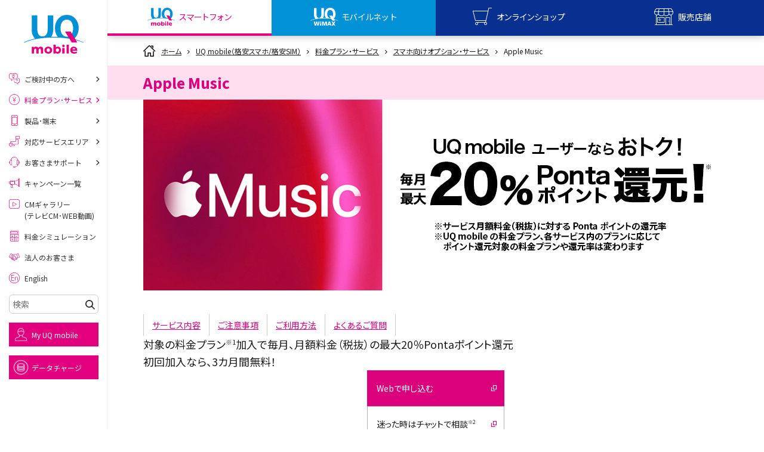

--- FILE ---
content_type: text/html
request_url: https://www.uqwimax.jp/mobile/plan/option/applemusic/
body_size: 129137
content:
<!DOCTYPE html>
<html lang="ja">

<head prefix="og: http://ogp.me/ns#">
  <meta charset="UTF-8">
  <title>Apple Music｜格安スマホ/格安SIMはUQ mobile（モバイル）【公式】</title>
  <meta http-equiv="X-UA-Compatible" content="IE=edge">
  <link rel="icon" href="https://www.uqwimax.jp/favicon.ico">
  <meta name="description" content="UQ mobile（モバイル）の公式サイトです。Apple Music。au 4G LTEに対応した安心・信頼のUQmobile。あなたにピッタリくるスマホ。格安スマホ、格安SIMならUQmobile。au 5G/4G LTEで快適に、eSIM対応もUQ mobile！">
  <link rel="canonical" href="https://www.uqwimax.jp/mobile/plan/option/applemusic/">
  <link rel="alternate" type="application/rss+xml" title="ニュースリリース" href="https://www.uqwimax.jp/annai/news_release/index.xml">
  <link rel="alternate" type="application/rss+xml" title="お知らせ" href="https://www.uqwimax.jp/information/index.xml">
  <meta name="format-detection" content="telephone=no">
  <meta name="viewport" content="width=device-width,initial-scale=1.0,minimum-scale=1.0,maximum-scale=5.0">
  <meta name="twitter:card" content="summary_large_image" />
  <meta name="twitter:site" content="@UQinfo" />
  <meta name="twitter:creator" content="@UQinfo" />
  <meta property="og:title" content="Apple Music｜格安スマホ/格安SIMはUQ mobile（モバイル）【公式】">
  <meta property="og:type" content="website">
  <meta property="og:url" content="https://www.uqwimax.jp/mobile/plan/option/applemusic/">
  <meta property="og:image" content="https://www.uqwimax.jp/assets/v2/common/images/ogp.png">
  <meta property="og:site_name" content="KDDI・UQコミュニケーションズ">
  <meta property="og:description" content="UQ mobile（モバイル）の公式サイトです。Apple Music。au 4G LTEに対応した安心・信頼のUQmobile。あなたにピッタリくるスマホ。格安スマホ、格安SIMならUQmobile。au 5G/4G LTEで快適に、eSIM対応もUQ mobile！">
  <link rel="preconnect" href="https://fonts.googleapis.com">
<link rel="preconnect" href="https://fonts.gstatic.com" crossorigin>
<link rel="preload" as="style" fetchpriority="high" href="https://fonts.googleapis.com/css2?family=Noto+Sans+JP:wght@100..900&display=swap">
<link rel="stylesheet" href="https://fonts.googleapis.com/css2?family=Noto+Sans+JP:wght@100..900&display=swap" media="print" onload="this.media='all'">
<style>
@charset "utf-8";a,abbr,acronym,address,applet,article,aside,audio,b,big,blockquote,body,canvas,caption,center,cite,code,dd,del,details,dfn,div,dl,dt,em,embed,fieldset,figcaption,figure,footer,form,h1,h2,h3,h4,h5,h6,header,hgroup,html,i,iframe,img,ins,kbd,label,legend,li,mark,menu,nav,object,ol,output,p,pre,q,ruby,s,samp,section,small,span,strike,strong,sub,summary,sup,table,tbody,td,tfoot,th,thead,time,tr,tt,u,ul,var,video{border:0;font:inherit;font-size:100%;line-height:1.6;margin:0;padding:0;vertical-align:baseline}body{-webkit-text-size-adjust:none;background-color:#fff;color:#555;font-family:Helvetica Neue,Helvetica,Arial,sans-serif;font-size:12px}article,aside,details,figcaption,figure,footer,header,hgroup,menu,nav,section,summary{display:block}abbr,acronym{border:0}abbr,cite,code,dfn,em,kbd,q,samp,small,span,strong,var{display:inline;font-style:normal}em,h1,h2,h3,h4,h5,h6,strong{font-weight:700}ol,ul{list-style:none;margin:0;padding:0}blockquote,q{quotes:none}blockquote:after,blockquote:before,q:after,q:before{content:"";content:none}button,input,optgroup,select,textarea{color:inherit;font:inherit;font-weight:inherit;margin:0}button,input{line-height:normal}button{overflow:visible}button,select{text-transform:none}button,html input[type=button],input[type=reset],input[type=submit]{-webkit-appearance:button;cursor:pointer}button[disabled],html input[disabled]{cursor:default}button::-moz-focus-inner,input::-moz-focus-inner{border:0;padding:0}input,select{vertical-align:middle}input{-webkit-box-sizing:content-box;-moz-box-sizing:content-box;border:none;box-sizing:content-box;margin:0;padding:0}input:focus{outline:none}input[type=checkbox],input[type=radio]{box-sizing:border-box;padding:0}input[type=number]::-webkit-inner-spin-button,input[type=number]::-webkit-outer-spin-button{height:auto}input[type=search]{-webkit-box-sizing:content-box;-moz-box-sizing:content-box;-webkit-appearance:textfield;box-sizing:content-box}input[type=search]::-webkit-search-cancel-button,input[type=search]::-webkit-search-decoration{-webkit-appearance:none}label{cursor:pointer}table{border-collapse:collapse;border-spacing:0}caption,th{text-align:left}code,kbd,pre,samp,tt{font-family:monospace;line-height:100%}pre{overflow:auto}b,strong{font-weight:700}hr{clear:both}img{border:none;margin:0;padding:0;vertical-align:bottom}.uq-globalheader{border-bottom:none;box-shadow:0 0 12px 0 rgba(0,0,0,.3);left:0;position:fixed;text-align:left;top:0;width:100%;z-index:999}.uq-globalheader ol,.uq-globalheader ul{margin:0}.is-headNews--show .uq-globalheader{position:relative}.uq-globalheader__upper{background:#fff;display:-webkit-flex;display:-ms-flexbox;display:flex;-webkit-justify-content:space-between;-ms-flex-pack:justify;justify-content:space-between;min-height:55px;padding:0;position:relative}.uq-globalheader__l{-webkit-align-self:center;-ms-flex-item-align:center;align-self:center;margin-left:20px;position:relative;width:146px;z-index:5}.uq-globalheader__c{bottom:0;height:35px;left:0;margin:auto;position:absolute;right:0;top:0;width:58px;z-index:1}.uq-globalheader__c a{display:block}.uq-globalheader__r{-webkit-align-self:center;-ms-flex-item-align:center;align-self:center;position:relative;z-index:5}.uq-globalheader__btnMenu,.uq-globalheader__btnMyuq{display:block;height:55px;width:55px}.uq-globalheader__btnMenu{background:url(/assets/v2/common/images/gnavi_menu.png) no-repeat 50%;background-size:contain;vertical-align:top}.uq-globalheader__btnMyuq{background:url(/assets/v2/common/images/gnavi_myuq.png) no-repeat 50%;background-size:contain;vertical-align:top}.uq-globalheader__menu{background:#fff;display:-webkit-flex;display:-ms-flexbox;display:flex;-webkit-justify-content:space-between;-ms-flex-pack:justify;justify-content:space-between;min-height:55px;padding:0;position:relative}.uq-globalheader__menu>li{width:25%}.uq-globalheader__btnShop,.uq-globalheader__btnStore,.uq-globalheader__btnUqm,.uq-globalheader__btnUqw{background-position:top;background-repeat:no-repeat;background-size:auto 200%;display:block;height:55px;position:relative;text-decoration:none;width:100%}.uq-globalheader__btnShop>span,.uq-globalheader__btnStore>span,.uq-globalheader__btnUqm>span,.uq-globalheader__btnUqw>span{bottom:10px;display:block;font-size:10.2px;left:0;line-height:1;position:absolute;text-align:center;text-decoration:none;white-space:nowrap;width:100%;z-index:1}.uq-globalheader__btnShop.is-current,.uq-globalheader__btnStore.is-current,.uq-globalheader__btnUqm.is-current,.uq-globalheader__btnUqw.is-current{background-position:center 100%}.uq-globalheader__btnShop.is-current:before,.uq-globalheader__btnStore.is-current:before,.uq-globalheader__btnUqm.is-current:before,.uq-globalheader__btnUqw.is-current:before{bottom:0;content:"";display:block;height:4px;left:0;position:absolute;width:100%;z-index:1}.uq-globalheader__btnUqm{background-color:#e4007f;background-image:url(/assets/v2/common/images/gnavi_uqm_02.png)}.uq-globalheader__btnUqm>span{color:#fff;letter-spacing:-.1em}.uq-globalheader__btnUqm.is-current{background-color:#fff}.uq-globalheader__btnUqm.is-current>span{color:#e4007f}.uq-globalheader__btnUqm.is-current:before{background-color:#e4007f}.uq-globalheader__btnUqw{background-color:#0091d7;background-image:url(/assets/v2/common/images/gnavi_uqw_02.png)}.uq-globalheader__btnUqw>span{color:#fff;letter-spacing:-.05em}.uq-globalheader__btnUqw.is-current{background-color:#fff}.uq-globalheader__btnUqw.is-current>span{color:#0091d7}.uq-globalheader__btnUqw.is-current:before{background-color:#0091d7}.uq-globalheader__btnShop{background-color:#083090;background-image:url(/assets/v2/common/images/gnavi_shop_02.png)}.uq-globalheader__btnShop>span{color:#fff;letter-spacing:-.1em}.uq-globalheader__btnShop.is-current{background-color:#fff}.uq-globalheader__btnShop.is-current>span{color:#083090}.uq-globalheader__btnShop.is-current:before{background-color:#083090}.uq-globalheader__btnStore{background-color:#083090;background-image:url(/assets/v2/common/images/gnavi_store_02.png)}.uq-globalheader__btnStore>span{color:#fff}.uq-globalheader__btnStore.is-current{background-color:#fff}.uq-globalheader__btnStore.is-current>span{color:#083090}.uq-globalheader__btnStore.is-current:before{background-color:#083090}.uq-globalheader__list{text-align:right}.uq-globalheader__list>li{display:inline-block;vertical-align:bottom}.uq-globalheader__list>li span{display:none}.uq-globalheader__slidemenu{background:#fff;display:none;left:0;overflow:hidden;position:absolute;top:100%;width:100%;z-index:1}.uq-globalheader__slidemenu__list>li{border-top:1px solid #d2d2d2;line-height:18px}.uq-globalheader__slidemenu__list>li a{color:#888;display:block;font-size:15px;padding:10px 40px 10px 85px;position:relative;text-decoration:none}.uq-globalheader__slidemenu__list>li a:before{speak:none;bottom:0;content:"\e900";font-family:uq-icomoon!important;font-size:140%;font-style:normal;font-variant:normal;font-weight:400;height:1em;line-height:1;margin:auto;position:absolute;right:15px;text-align:center;text-transform:none;top:0;width:1em;z-index:1}.uq-globalheader__slidemenu__list>li small{display:block;font-size:12px}.uq-globalheader__slidemenu__data,.uq-globalheader__slidemenu__howto,.uq-globalheader__slidemenu__mobile,.uq-globalheader__slidemenu__wimax{background-position:20px;background-repeat:no-repeat;background-size:51px auto}.uq-globalheader__slidemenu__wimax{background-image:url(/assets/v2/common/images/logo_sq_wimax.png)}.uq-globalheader__slidemenu__mobile{background-image:url(/assets/v2/common/images/logo_sq_mobile.png)}.uq-globalheader__slidemenu__data{background-image:url(/assets/v2/common/images/logo_sq_data.png)}.uq-globalheader__slidemenu__howto{background-image:url(/assets/v2/common/images/logo_uq_howto.png)}.uq-headNews{background:#e2007e;padding:0 36px;position:relative;z-index:999}.uq-headNews__link{display:block;padding:.5em;text-decoration:none}.uq-headNews__link,.uq-headNews__text{color:#fff;text-align:center}.uq-headNews__text>span{display:inline-block;font-size:12px;text-align:left}.uq-headNews__text>small{display:block;font-size:10px;text-decoration:underline}.uq-headNews__closeBtn{background:url(/assets/v2/common/images/icon_cross_white.png) no-repeat 50%;background-size:20px 20px;border:1px solid #fff;height:26px;margin:auto;position:absolute;right:10px;top:10px;width:26px;z-index:1}#topicpath{font-size:12px;padding:0}#main>#topicpath,#uq-content>#topicpath{padding:15px}.uq-breadcrumb{padding:10px 20px}.uq-breadcrumb ul{zoom:1}.uq-breadcrumb ul:after,.uq-breadcrumb ul:before{content:"\0020";display:block;height:0;visibility:hidden}.uq-breadcrumb ul:after{clear:both}.uq-breadcrumb ul>li{display:inline-block;font-size:10px;line-height:1;margin-right:5px;position:relative}.uq-breadcrumb ul>li:first-child{margin-left:0}.uq-breadcrumb ul>li>a,.uq-breadcrumb ul>li>span{color:#666;display:block;position:relative;text-decoration:none}.uq-breadcrumb ul>li>a{color:#09f!important;text-decoration:none!important}.uq-breadcrumbBottom{background:#f3f3f3;padding:12px 0 22px}.uq-breadcrumbBottomList{font-size:0;text-align:left}.uq-breadcrumbBottomList__li{display:inline-block;font-size:9px;margin-left:.25em;margin-top:1em;position:relative}.uq-breadcrumbBottomList__li:before{content:">";display:inline-block;margin-right:.25em}.uq-breadcrumbBottomList__li:first-child{margin-left:0}.uq-breadcrumbBottomList__li:first-child a{padding-left:1.5em;position:relative}.uq-breadcrumbBottomList__li:first-child a:before{speak:none;color:#737373;content:"\e90c";font-family:uq-icomoon!important;font-size:11px;font-style:normal;font-variant:normal;font-weight:400;height:1em;left:0;line-height:1;position:absolute;text-align:center;text-transform:none;top:0;width:1em;z-index:1}.uq-breadcrumbBottomList__li:first-child:before{content:none}.uq-breadcrumbBottomList__li a{color:#e2007e}.is-wimaxPage .uq-breadcrumbBottomList__li a{color:#0091d7}#uq-globalsidebarFlag{display:none}.uq-globalsidebar{background:transparent;height:100%;left:0;position:fixed;top:0;-webkit-transform:translate3d(-100%,0,0);transform:translate3d(-100%,0,0);transition:background .3s ease,-webkit-transform 0s ease .3s;transition:transform 0s ease .3s,background .3s ease;transition:transform 0s ease .3s,background .3s ease,-webkit-transform 0s ease .3s;width:100%;z-index:999}.uq-globalsidebar ol,.uq-globalsidebar ul{margin:0}.is-menuOpen .uq-globalsidebar{background:rgba(0,0,0,.8);-webkit-transform:translateZ(0);transform:translateZ(0);transition:background .3s ease,-webkit-transform 0s ease;transition:transform 0s ease,background .3s ease;transition:transform 0s ease,background .3s ease,-webkit-transform 0s ease}.uq-globalsidebar__bg{height:100%;left:0;position:absolute;top:0;width:100%;z-index:2}.uq-globalsidebar__searchArea{background:linear-gradient(180deg,#ebebeb 60%,#dfdfdf);border-bottom:1px solid #e9e9e9}.uq-globalsidebar__search{padding:40px 20px;position:relative}.uq-globalsidebar__search__w{position:relative}.uq-globalsidebar__search__l{width:100%}.uq-globalsidebar__search__r{box-sizing:border-box;height:35px;position:absolute;right:0;top:0;width:40px;z-index:1}.uq-globalsidebar__search input{-webkit-appearance:none;appearance:none;background-image:url(/assets/v2/common/images/icon_search_gray.png);background-position:10px;background-repeat:no-repeat;background-size:13px 13px;border:1px solid #dbdbdb;border-radius:3px;box-sizing:border-box;height:35px;line-height:33px;padding-left:30px;width:100%}.uq-globalsidebar__search button{-webkit-appearance:none;appearance:none;background:#3e3e3e url(/assets/v2/common/images/icon_search_white.png) no-repeat 50%;background-size:16px 16px;border:1px solid #dbdbdb;border-radius:0 3px 3px 0;height:35px;width:100%}.uq-globalsidebar__btnClose{background:url(/assets/v2/common/images/icon_cross_white.png) no-repeat 50%;background-size:26px auto;height:46px;left:295px;opacity:0;position:absolute;top:0;-webkit-transform:translate3d(-200%,0,0);transform:translate3d(-200%,0,0);transition:.3s ease;width:46px;z-index:3}.is-menuOpen .uq-globalsidebar__btnClose{opacity:1;-webkit-transform:translateZ(0);transform:translateZ(0);transition:.3s ease .1s}.uq-globalsidebar__scr{-webkit-overflow-scrolling:touch;background:#fff;height:100%;overflow:auto;position:relative;-webkit-transform:translateX(-100%);transform:translateX(-100%);width:295px;z-index:9}.is-menuOpen .uq-globalsidebar__scr,.uq-globalsidebar__scr{transition:-webkit-transform .3s ease;transition:transform .3s ease;transition:transform .3s ease,-webkit-transform .3s ease}.is-menuOpen .uq-globalsidebar__scr{-webkit-transform:translateX(0);transform:translateX(0)}.uq-globalsidebar__scr .uq-tabBtn{padding-bottom:15px;padding-top:15px}.uq-globalsidebar__topNav{display:-webkit-flex;display:-ms-flexbox;display:flex;-webkit-justify-content:center;-ms-flex-pack:center;justify-content:center;padding:10px 8px}.uq-tabTrg--mobile .uq-globalsidebar__topNav,.uq-tabTrg--wimax .uq-globalsidebar__topNav{background:#e6e6e6}.uq-globalsidebar__topNav>li{margin:0 2px;max-width:65px;width:calc(25% - 4px)}.uq-globalsidebar__topNav>li a{background:#e4007f;display:block}.uq-tabTrg--wimax .uq-globalsidebar__topNav>li a{background:#0091d7}.uq-globalsidebar__topNav>li a img{height:auto;width:100%}.uq-globalsidebar__menulist{text-align:left}.uq-tabTrg--mobile .uq-globalsidebar__menulist,.uq-tabTrg--wimax .uq-globalsidebar__menulist{background:#e6e6e6}.uq-tabTrg--mobile .uq-globalsidebar__menulist__li{border-bottom:1px solid #f9cde6}.uq-tabTrg--wimax .uq-globalsidebar__menulist__li{border-bottom:1px solid #ced4e7}.uq-tabTrg--mobile .uq-globalsidebar__menulist__li:first-child{border-top:1px solid #f9cde6}.uq-tabTrg--wimax .uq-globalsidebar__menulist__li:first-child{border-top:1px solid #ced4e7}.uq-globalsidebar__menulist__btn,.uq-globalsidebar__menulist__link{display:block;font-size:15px;line-height:1;padding:1em 10px;padding-right:40px;position:relative;text-decoration:none}.uq-tabTrg--mobile .uq-globalsidebar__menulist__btn,.uq-tabTrg--mobile .uq-globalsidebar__menulist__link{color:#e2007e}.uq-tabTrg--wimax .uq-globalsidebar__menulist__btn,.uq-tabTrg--wimax .uq-globalsidebar__menulist__link{color:#001f84}.uq-globalsidebar__menulist__btn:before,.uq-globalsidebar__menulist__link:before{speak:none;bottom:0;content:"\e900";font-family:uq-icomoon!important;font-style:normal;font-variant:normal;font-weight:400;height:1em;line-height:1;margin:auto;position:absolute;right:15px;text-align:center;text-transform:none;top:0;width:1em;z-index:1}.uq-globalsidebar__menulist__btn[target=_blank]:before,.uq-globalsidebar__menulist__link[target=_blank]:before{content:"\e907"}.uq-globalsidebar__menulist__btn:before{-webkit-transform:rotate(90deg);transform:rotate(90deg)}.is-open .uq-globalsidebar__menulist__btn:before{-webkit-transform:rotate(270deg);transform:rotate(270deg)}.uq-globalsidebar__menulist__li>ul{display:none}.uq-globalsidebar__menulist__li>ul>li{border-top:1px solid hsla(0,0%,53%,.2)}.uq-globalsidebar__menulist__li>ul a{background:#fff;color:#888;display:block;font-size:12px;line-height:1;padding:1.875em 40px 1.875em 48px;position:relative;text-decoration:none}.uq-globalsidebar__menulist__li>ul a:before{speak:none;bottom:0;color:#e4007f;content:"\e900";font-family:uq-icomoon!important;font-size:125%;font-style:normal;font-variant:normal;font-weight:400;height:1em;line-height:1;margin:auto;position:absolute;right:15px;text-align:center;text-transform:none;top:0;width:1em;z-index:1}.uq-tabTrg--wimax .uq-globalsidebar__menulist__li>ul a:before{color:#0091d7}.uq-globalsidebar__menulist__li>ul a[target=_blank]:before{content:"\e907"}.uq-globalsidebar__submenulist{background:#262626;padding:20px 10px 30px;text-align:left}.uq-globalsidebar__submenulist__li{border-bottom:1px solid #3e3e3e}.uq-globalsidebar__submenulist__li>a{color:#fff;display:block;font-size:12px;line-height:1;padding:1.35em 10px;position:relative;text-decoration:none}.uq-globalsidebar__submenulist__li>a:before{speak:none;bottom:0;content:"\e900";font-family:uq-icomoon!important;font-style:normal;font-variant:normal;font-weight:400;height:1em;line-height:1;margin:auto;position:absolute;right:5px;text-align:center;text-transform:none;top:0;width:1em;z-index:1}.uq-globalsidebar__submenulist__li>a[target=_blank]:before{content:"\e907"}.uq-globalsidebar__snslist{padding:0;text-align:left}.uq-globalsidebar__snslist__li>a{font-size:12px;line-height:1.5;text-decoration:none}.uq-globalsidebar__share{background:#262626;padding-bottom:30px;padding-top:30px;text-align:center}.uq-globalsidebar__share__title{color:#fff}.uq-globalsidebar__share__list{font-size:0;text-align:center}.uq-globalsidebar__share__list>li{display:inline-block;font-size:12px;margin:10px 10px 0}.uq-pageTitleBand__title{font-size:15px;line-height:1.1;padding:1.5em 0;position:relative}.uq-backgroundcolor--mobilePink .uq-pageTitleBand__title{color:#e4007f}.uq-backgroundcolor--mobileBlue .uq-pageTitleBand__title{color:#0091d7}.uq-color--black,a.uq-textlink.uq-color--black{color:#303030}.uq-color--red,a.uq-textlink.uq-color--red{color:#e2007e}.uq-color--blue,a.uq-textlink.uq-color--blue{color:#09f}.uq-color--dblue,a.uq-textlink.uq-color--dblue{color:#001f84}.uq-color--mRed,a.uq-textlink.uq-color--mRed{color:#e4007f}.uq-color--mPink,a.uq-textlink.uq-color--mPink{color:#fce5f2}.uq-color--mBlue,a.uq-textlink.uq-color--mBlue{color:#0091d7}.uq-color--mGray,a.uq-textlink.uq-color--mGray{color:#e6e6e6}.uq-color--shopRed,a.uq-textlink.uq-color--shopRed{color:#f72d85}.uq-color--fontGray,a.uq-textlink.uq-color--fontGray{color:#666}.uq-btn,a.uq-btn{box-shadow:0 2px 0 0 rgba(0,0,0,.1);cursor:pointer;display:block;position:relative;text-decoration:none!important;transition:opacity .3s ease}.uq-btnWrap,a.uq-btnWrap{background:#fff;overflow:hidden}.uq-btn:hover,a.uq-btn:hover{opacity:.8;transition:opacity .3s ease}.uq-btn:before,a.uq-btn:before{bottom:0;content:"\e900";height:1em;margin:auto;position:absolute;right:15px;top:0;width:1em;z-index:1}.uq-btn:before,.uq-btn[target=_blank]:before,a.uq-btn:before,a.uq-btn[target=_blank]:before{speak:none;font-family:uq-icomoon!important;font-style:normal;font-variant:normal;font-weight:400;line-height:1;text-align:center;text-transform:none}.uq-btn[target=_blank]:before,a.uq-btn[target=_blank]:before{content:"\e90b"}.uq-btn--pink,a.uq-btn--pink{background:#e2007e;color:#fff;font-size:15px;padding:1em 30px 1em 1.4em}.uq-btn--pink:hover,a.uq-btn--pink:hover{color:#fff}.uq-btn--blue,a.uq-btn--blue{background:#0091d7;color:#fff;font-size:15px;padding:1em 30px 1em 1.4em}.uq-btn--gray,a.uq-btn--gray{background:#a0a0a0;color:#fff;font-size:15px;padding:1em 30px 1em 1.4em}.uq-btn--transGray,a.uq-btn--transGray{background:transparent;border:1px solid #cdcdcd;color:#cdcdcd;font-size:12px;padding:1em 30px 1em 1.4em}.uq-btn--white,a.uq-btn--white{background:#fff;color:#303030;font-size:15px;padding:1em 30px 1em 1.4em}.uq-btn--white:before,a.uq-btn--white:before{color:#e2007e;-webkit-transform:scale(1.3333);transform:scale(1.3333)}.is-wimaxPage .uq-btn--white:before,.is-wimaxPage a.uq-btn--white:before{color:#0091d7}.uq-btn--white .uq-btn__iconOptionList+*,a.uq-btn--white .uq-btn__iconOptionList+*{margin-top:.35em}.uq-btn--white>span,a.uq-btn--white>span{display:block;font-weight:800}.uq-btn--white small,a.uq-btn--white small{color:#737373;display:block;font-size:12px;margin-top:0}.uq-btn--whiteBlue,a.uq-btn--whiteBlue{background:#fff;color:#737373;font-size:15px;padding:1em 30px 1em 1.4em;width:100%}.uq-btn--whiteBlue:before,a.uq-btn--whiteBlue:before{color:#0091d7;-webkit-transform:scale(.75);transform:scale(.75)}.uq-btn--whiteBlue>span,a.uq-btn--whiteBlue>span{display:block}.uq-btn--noArrow,a.uq-btn--noArrow{padding-left:0;padding-right:0}.uq-btn--noArrow:before,a.uq-btn--noArrow:before{content:none!important;display:none!important}.uq-btn--img,a.uq-btn--img{background:#fff;box-shadow:none;display:block;line-height:1;padding:0;transition:none}.uq-btn--img:hover,a.uq-btn--img:hover{opacity:1;transition:none}.uq-btn--img:hover>*,a.uq-btn--img:hover>*{opacity:.8;transition:opacity .3s ease}.uq-btn--img>*,a.uq-btn--img>*{transition:opacity .3s ease}.uq-btn--img:before,a.uq-btn--img:before{content:none!important;display:none!important}.uq-snsAccount__list .uq-btn,.uq-snsAccount__list a.uq-btn{box-shadow:none}.uq-btn--back,a.uq-btn--back{padding:1em 1.4em 1em 30px}.uq-btn--back:before,a.uq-btn--back:before{left:15px;right:auto;-webkit-transform:rotate(180deg);transform:rotate(180deg)}.uq-btn__iconOptionList{font-size:0}.uq-btn__iconOptionList>span{display:inline-block;width:40px}.uq-btn__iconOptionList>span+span{margin-left:5px}.uq-transBtn{border:1px solid #fff;box-shadow:0 2px 0 0 rgba(0,0,0,.1);cursor:pointer;display:block;padding:.75em 2em;position:relative;text-align:center;text-decoration:none}.uq-transBtn,.uq-transBtn:hover{transition:opacity .3s ease,color .3s ease,border .3s ease}.uq-transBtn:hover{opacity:.8}.uq-transBtn:before{speak:none;bottom:0;content:"\e900";font-family:uq-icomoon!important;font-style:normal;font-variant:normal;font-weight:400;height:1em;line-height:1;margin:auto;position:absolute;right:15px;text-align:center;text-transform:none;top:0;width:1em;z-index:1}.uq-transBtn--pink{border-color:#e2007e;color:#e2007e!important}.is-wimaxPage .uq-transBtn--pink.uqjs-more__btn{border-color:#0091d7;color:#0091d7!important}.uq-transBtn--blue{border-color:#001f84;color:#001f84!important}.uq-transBtn--gray{border-color:#cdcdcd;color:#cdcdcd!important}.uq-transBtn--gray:hover{border-color:#fff;color:#fff;opacity:1;transition:opacity .3s ease,color .3s ease,border .3s ease}.uq-iconBtn,a.uq-iconBtn,a:link.uq-iconBtn,a:visited.uq-iconBtn{background:#e2007e;box-shadow:0 2px 0 0 rgba(0,0,0,.1);box-sizing:border-box;color:#fff;cursor:pointer;display:-webkit-flex;display:-ms-flexbox;display:flex;-webkit-flex:1;-ms-flex:1;flex:1;-webkit-flex-direction:column;-ms-flex-direction:column;flex-direction:column;font-size:15px;-webkit-justify-content:center;-ms-flex-pack:center;justify-content:center;min-height:90px;padding:10px 40px 10px 90px;position:relative;text-decoration:none}.uq-iconBtnWrap,a.uq-iconBtnWrap,a:link.uq-iconBtnWrap,a:visited.uq-iconBtnWrap{display:-webkit-flex;display:-ms-flexbox;display:flex;-webkit-flex:1;-ms-flex:1;flex:1;overflow:hidden}.uq-iconBtn[target=_blank]:before,a.uq-iconBtn[target=_blank]:before,a:link.uq-iconBtn[target=_blank]:before,a:visited.uq-iconBtn[target=_blank]:before{speak:none;content:"\e90b";font-family:uq-icomoon!important;font-style:normal;font-variant:normal;font-weight:400;line-height:1;text-align:center;text-transform:none}.uq-iconBtn:before,a.uq-iconBtn:before,a:link.uq-iconBtn:before,a:visited.uq-iconBtn:before{speak:none;bottom:0;content:"\e900";font-family:uq-icomoon!important;font-size:100%;font-style:normal;font-variant:normal;font-weight:400;height:1em;line-height:1;margin:auto;position:absolute!important;right:15px;text-align:center;text-transform:none;top:0;-webkit-transform:scale(1.33333);transform:scale(1.33333);-webkit-transform-origin:center right;transform-origin:center right;width:1em;z-index:1}.uq-iconBtn--white.uq-iconBtn:before,.uq-iconBtn--whitea.uq-iconBtn:before,.uq-iconBtn--whitea:link.uq-iconBtn:before,.uq-iconBtn--whitea:visited.uq-iconBtn:before{color:#e2007e;-webkit-transform:scale(1);transform:scale(1)}.is-wimaxPage .uq-iconBtn--white.uq-iconBtn:before,.is-wimaxPage .uq-iconBtn--whitea.uq-iconBtn:before,.is-wimaxPage .uq-iconBtn--whitea:link.uq-iconBtn:before,.is-wimaxPage .uq-iconBtn--whitea:visited.uq-iconBtn:before{color:#0091d7}.uq-iconBtn__icon,a.uq-iconBtn__icon,a:link.uq-iconBtn__icon,a:visited.uq-iconBtn__icon{bottom:0;display:block;height:70px;left:10px;margin:auto;position:absolute!important;top:0;width:70px}.uq-iconBtn__icon.uq-icon,a.uq-iconBtn__icon.uq-icon,a:link.uq-iconBtn__icon.uq-icon,a:visited.uq-iconBtn__icon.uq-icon{padding:0}.uq-iconBtn__icon.uq-icon:before,a.uq-iconBtn__icon.uq-icon:before,a:link.uq-iconBtn__icon.uq-icon:before,a:visited.uq-iconBtn__icon.uq-icon:before{color:#e2007e;font-size:52px;height:1em;right:0;width:1em}.is-wimaxPage .uq-iconBtn__icon.uq-icon:before,.is-wimaxPage a.uq-iconBtn__icon.uq-icon:before,.is-wimaxPage a:link.uq-iconBtn__icon.uq-icon:before,.is-wimaxPage a:visited.uq-iconBtn__icon.uq-icon:before{color:#0091d7}.uq-iconBtn__largeTitle,a.uq-iconBtn__largeTitle,a:link.uq-iconBtn__largeTitle,a:visited.uq-iconBtn__largeTitle{display:block;font-size:17px;line-height:1.4}.uq-iconBtn__title,a.uq-iconBtn__title,a:link.uq-iconBtn__title,a:visited.uq-iconBtn__title{display:block;font-weight:800;line-height:1.4}.uq-iconBtn__title small,a.uq-iconBtn__title small,a:link.uq-iconBtn__title small,a:visited.uq-iconBtn__title small{font-size:9px}.uq-iconBtn__price,a.uq-iconBtn__price,a:link.uq-iconBtn__price,a:visited.uq-iconBtn__price{color:#e2007e;font-size:18px}.uq-iconBtn__price em,a.uq-iconBtn__price em,a:link.uq-iconBtn__price em,a:visited.uq-iconBtn__price em{font-size:24px;font-weight:400}.is-wimaxPage .uq-iconBtn__price,.is-wimaxPage a.uq-iconBtn__price,.is-wimaxPage a:link.uq-iconBtn__price,.is-wimaxPage a:visited.uq-iconBtn__price{color:#0091d7}.uq-iconBtn__text,a.uq-iconBtn__text,a:link.uq-iconBtn__text,a:visited.uq-iconBtn__text{display:block;font-size:80%;line-height:1.4;margin-top:.25em}.uq-iconBtn__caution,a.uq-iconBtn__caution,a:link.uq-iconBtn__caution,a:visited.uq-iconBtn__caution{font-size:9px;margin-top:1em}.uq-iconBtn--white,a.uq-iconBtn--white,a:link.uq-iconBtn--white,a:visited.uq-iconBtn--white{background:#fff;color:#303030}.uq-iconBtn--white small,a.uq-iconBtn--white small,a:link.uq-iconBtn--white small,a:visited.uq-iconBtn--white small{color:#737373}.uq-iconBtn--blue,a.uq-iconBtn--blue,a:link.uq-iconBtn--blue,a:visited.uq-iconBtn--blue{background:#0091d7;color:#fff}.uq-iconBtn--lightblue,a.uq-iconBtn--lightblue,a:link.uq-iconBtn--lightblue,a:visited.uq-iconBtn--lightblue{background:#09f;color:#fff}.uq-secBtn,a.uq-secBtn,a:link.uq-secBtn,a:visited.uq-secBtn{background:#fdf2fa;border:2px solid #e2007e;box-shadow:0 2px 0 0 rgba(0,0,0,.1);box-sizing:border-box;color:#e2007e;cursor:pointer;display:-webkit-flex;display:-ms-flexbox;display:flex;-webkit-flex:1;-ms-flex:1;flex:1;-webkit-flex-direction:column;-ms-flex-direction:column;flex-direction:column;font-size:15px;-webkit-justify-content:center;-ms-flex-pack:center;justify-content:center;min-height:40px;padding:0 30px 0 20px;position:relative;text-align:center;text-decoration:none}.uq-secBtnWrap,a.uq-secBtnWrap,a:link.uq-secBtnWrap,a:visited.uq-secBtnWrap{display:-webkit-flex;display:-ms-flexbox;display:flex;-webkit-flex:1;-ms-flex:1;flex:1}.uq-secBtn:before,a.uq-secBtn:before,a:link.uq-secBtn:before,a:visited.uq-secBtn:before{speak:none;bottom:0;content:"\e900";font-family:uq-icomoon!important;font-size:100%;font-style:normal;font-variant:normal;font-weight:400;height:1em;line-height:1;margin:auto;position:absolute;right:15px;text-align:center;text-transform:none;top:0;-webkit-transform-origin:center right;transform-origin:center right;width:1em;z-index:1}.uq-secBtn[target=_blank]:before,a.uq-secBtn[target=_blank]:before,a:link.uq-secBtn[target=_blank]:before,a:visited.uq-secBtn[target=_blank]:before{speak:none;content:"\e90b";font-family:uq-icomoon!important;font-style:normal;font-variant:normal;font-weight:400;line-height:1;text-align:center;text-transform:none}.uq-secBtn.uq-secBtn--small,a.uq-secBtn.uq-secBtn--small,a:link.uq-secBtn.uq-secBtn--small,a:visited.uq-secBtn.uq-secBtn--small{font-size:12px}.uq-secBtn.uq-secBtn--small.uq-left,a.uq-secBtn.uq-secBtn--small.uq-left,a:link.uq-secBtn.uq-secBtn--small.uq-left,a:visited.uq-secBtn.uq-secBtn--small.uq-left{text-align:left}.uq-iconSmallBtn,a.uq-iconSmallBtn,a:link.uq-iconSmallBtn,a:visited.uq-iconSmallBtn{background:#fff;box-shadow:0 2px 0 0 rgba(0,0,0,.1);box-sizing:border-box;color:#737373;cursor:pointer;display:-webkit-flex;display:-ms-flexbox;display:flex;-webkit-flex:1;-ms-flex:1;flex:1;-webkit-flex-direction:column;-ms-flex-direction:column;flex-direction:column;font-size:15px;-webkit-justify-content:center;-ms-flex-pack:center;justify-content:center;padding:1.25em 40px 1.25em 4em;position:relative;text-decoration:none}.uq-iconSmallBtnWrap,a.uq-iconSmallBtnWrap,a:link.uq-iconSmallBtnWrap,a:visited.uq-iconSmallBtnWrap{display:-webkit-flex;display:-ms-flexbox;display:flex;-webkit-flex:1;-ms-flex:1;flex:1}.uq-iconSmallBtn:before,a.uq-iconSmallBtn:before,a:link.uq-iconSmallBtn:before,a:visited.uq-iconSmallBtn:before{speak:none;bottom:0;color:#e2007e;content:"\e902";font-family:uq-icomoon!important;font-size:100%;font-style:normal;font-variant:normal;font-weight:400;height:1em;line-height:1;margin:auto;position:absolute;right:15px;text-align:center;text-transform:none;top:0;-webkit-transform:scale(1);transform:scale(1);-webkit-transform-origin:center right;transform-origin:center right;width:1em;z-index:1}.is-wimaxPage .uq-iconSmallBtn:before,.is-wimaxPage a.uq-iconSmallBtn:before,.is-wimaxPage a:link.uq-iconSmallBtn:before,.is-wimaxPage a:visited.uq-iconSmallBtn:before{color:#0091d7}.uq-iconSmallBtn[target=_blank]:before,a.uq-iconSmallBtn[target=_blank]:before,a:link.uq-iconSmallBtn[target=_blank]:before,a:visited.uq-iconSmallBtn[target=_blank]:before{speak:none;content:"\e90b";font-family:uq-icomoon!important;font-style:normal;font-variant:normal;font-weight:400;line-height:1;text-align:center;text-transform:none}.uq-iconSmallBtn__icon,a.uq-iconSmallBtn__icon,a:link.uq-iconSmallBtn__icon,a:visited.uq-iconSmallBtn__icon{bottom:0;display:block;height:2em;left:18px;margin:auto;position:absolute;top:0;width:2em}.uq-iconSmallBtn__icon:before,a.uq-iconSmallBtn__icon:before,a:link.uq-iconSmallBtn__icon:before,a:visited.uq-iconSmallBtn__icon:before{font-size:2em}.uq-iconSmallBtn__title,a.uq-iconSmallBtn__title,a:link.uq-iconSmallBtn__title,a:visited.uq-iconSmallBtn__title{display:block}.uq-iconSmallBtn__text,a.uq-iconSmallBtn__text,a:link.uq-iconSmallBtn__text,a:visited.uq-iconSmallBtn__text{display:block;line-height:1.2}.uq-iconSmallBtn__iconS,a.uq-iconSmallBtn__iconS,a:link.uq-iconSmallBtn__iconS,a:visited.uq-iconSmallBtn__iconS{bottom:0;display:block;height:1em;left:10px;margin:auto;position:absolute;top:0;width:1em}.uq-iconSmallBtn__textS,a.uq-iconSmallBtn__textS,a:link.uq-iconSmallBtn__textS,a:visited.uq-iconSmallBtn__textS{display:block;font-size:12px;line-height:1.2}.uq-iconXsmallBtn,a.uq-iconXsmallBtn,a:link.uq-iconXsmallBtn,a:visited.uq-iconXsmallBtn{background:#fff;box-shadow:0 2px 0 0 rgba(0,0,0,.1);box-sizing:border-box;color:#737373;cursor:pointer;display:-webkit-flex;display:-ms-flexbox;display:flex;-webkit-flex:1;-ms-flex:1;flex:1;-webkit-flex-direction:column;-ms-flex-direction:column;flex-direction:column;font-size:12px;-webkit-justify-content:center;-ms-flex-pack:center;justify-content:center;padding:1em 40px 1em 72px;position:relative;text-decoration:none}.uq-iconXsmallBtnWrap,a.uq-iconXsmallBtnWrap,a:link.uq-iconXsmallBtnWrap,a:visited.uq-iconXsmallBtnWrap{display:-webkit-flex;display:-ms-flexbox;display:flex;-webkit-flex:1;-ms-flex:1;flex:1}.uq-iconXsmallBtn:before,a.uq-iconXsmallBtn:before,a:link.uq-iconXsmallBtn:before,a:visited.uq-iconXsmallBtn:before{speak:none;bottom:0;color:#e2007e;content:"\e902";font-family:uq-icomoon!important;font-size:100%;font-style:normal;font-variant:normal;font-weight:400;height:1em;line-height:1;margin:auto;position:absolute;right:13px;text-align:center;text-transform:none;top:0;-webkit-transform:scale(1.25);transform:scale(1.25);-webkit-transform-origin:center right;transform-origin:center right;width:1em;z-index:1}.is-wimaxPage .uq-iconXsmallBtn:before,.is-wimaxPage a.uq-iconXsmallBtn:before,.is-wimaxPage a:link.uq-iconXsmallBtn:before,.is-wimaxPage a:visited.uq-iconXsmallBtn:before{color:#0091d7}.uq-iconXsmallBtn[target=_blank]:before,a.uq-iconXsmallBtn[target=_blank]:before,a:link.uq-iconXsmallBtn[target=_blank]:before,a:visited.uq-iconXsmallBtn[target=_blank]:before{speak:none;content:"\e90b";font-family:uq-icomoon!important;font-style:normal;font-variant:normal;font-weight:400;line-height:1;text-align:center;text-transform:none}.uq-iconXsmallBtn__icon,a.uq-iconXsmallBtn__icon,a:link.uq-iconXsmallBtn__icon,a:visited.uq-iconXsmallBtn__icon{bottom:0;display:block;height:32px;left:20px;margin:auto;position:absolute;top:0;width:32px}.uq-iconXsmallBtn__title,a.uq-iconXsmallBtn__title,a:link.uq-iconXsmallBtn__title,a:visited.uq-iconXsmallBtn__title{display:block}.uq-iconXsmallBtn__text,a.uq-iconXsmallBtn__text,a:link.uq-iconXsmallBtn__text,a:visited.uq-iconXsmallBtn__text{display:block;line-height:1.4}.uq-moreBtn{background:#fdf2fa;border:2px solid #e2007e;box-shadow:0 2px 0 0 rgba(0,0,0,.1);box-sizing:border-box;color:#e2007e;cursor:pointer;min-height:50px;padding:0 30px 0 20px;position:relative;text-align:center;text-decoration:none}.uq-moreBtn:before{speak:none;bottom:0;content:"\e902";font-family:uq-icomoon!important;font-size:100%;font-style:normal;font-variant:normal;font-weight:400;height:1em;line-height:1;margin:auto;position:absolute;right:15px;text-align:center;text-transform:none;top:0;-webkit-transform:rotate(90deg);transform:rotate(90deg);-webkit-transform-origin:center;transform-origin:center;width:1em;z-index:1}.uq-inquiryBtn,a.uq-inquiryBtn{color:#e2007e!important;cursor:pointer;display:block;line-height:1;position:relative;text-decoration:none!important}.uq-inquiryBtn:before,a.uq-inquiryBtn:before{speak:none;bottom:0;content:"\e902";font-family:uq-icomoon!important;font-size:100%;font-style:normal;font-variant:normal;font-weight:400;height:1em;line-height:1;margin:auto;position:absolute;right:5px;text-align:center;text-transform:none;top:0;-webkit-transform-origin:center;transform-origin:center;width:1em;z-index:1}.uq-inquiryBtn:after,a.uq-inquiryBtn:after{background-position:50%;background-repeat:no-repeat;background-size:contain;bottom:0;content:"";left:5px;margin:auto;position:absolute;top:0}.uq-inquiryBtn--chat,a.uq-inquiryBtn--chat{border-bottom:1px solid #e2007e}.uq-inquiryBtn--chat:after,a.uq-inquiryBtn--chat:after{background-image:url(/assets/v2/common/images/icon_menu_pink_12.png)}.uq-inquiryBtn--tel,a.uq-inquiryBtn--tel{border-bottom:1px solid #e2007e}.uq-inquiryBtn--tel:after,a.uq-inquiryBtn--tel:after{background-image:url(/assets/v2/common/images/icon_menu_pink_15.png)}.uq-inquiryBtn--mail,a.uq-inquiryBtn--mail{border-bottom:1px solid #e2007e}.uq-inquiryBtn--mail:after,a.uq-inquiryBtn--mail:after{background-image:url(/assets/v2/common/images/icon_menu_pink_16.png)}.uq-listBtn{cursor:pointer;display:block;padding:1.5em 0;padding-left:60px;padding-right:40px;position:relative}.uq-listBtn:after{background:url(/assets/v2/common/images/icon_arrow_r_whitebold.png) no-repeat 50%;background-size:contain;bottom:0;content:"";display:block;height:1em;margin:auto;position:absolute;right:15px;top:0;width:1em;z-index:1}.uq-listBtn--fb{background:#3b579d;color:#fff!important;cursor:pointer}.uq-listBtn--fb:before{background:url(/assets/v2/common/images/icon_fb_white.png) no-repeat 50%;background-size:contain;bottom:0;content:"";display:block;height:25px;left:20px;margin:auto;position:absolute;top:0;width:25px;z-index:1}.uq-listBtn--tw{background:#1da1f2;color:#fff!important;cursor:pointer}.uq-listBtn--tw:before{background:url(/assets/v2/common/images/icon_tw_white.png) no-repeat 50%;background-size:contain;bottom:0;content:"";display:block;height:25px;left:20px;margin:auto;position:absolute;top:0;width:25px;z-index:1}.uq-listBtn--li{background:#00b901;color:#fff!important;cursor:pointer}.uq-listBtn--li:before{background:url(/assets/v2/common/images/icon_li_account.png) no-repeat 50%;background-size:135% auto;bottom:0;content:"";display:block;height:25px;left:20px;margin:auto;position:absolute;top:0;width:25px;z-index:1}.uq-textBtn,a.uq-textBtn{color:#e2007e;cursor:pointer;display:inline-block;font-size:12px;line-height:1;padding:.5em 25px .5em 5px;position:relative;text-decoration:none!important}.uq-textBtn:hover,a.uq-textBtn:hover{color:#e2007e;text-decoration:underline!important}.uq-textBtn:before,a.uq-textBtn:before{speak:none;bottom:0;content:"\e900";font-family:uq-icomoon!important;font-style:normal;font-variant:normal;font-weight:400;height:1em;line-height:1;margin:auto;position:absolute;right:5px;text-align:center;text-transform:none;top:0;width:1em;z-index:1}.uq-changeBtn,.uq-locationBtn{background:#a0a0a0;border:none;box-shadow:0 2px 0 0 rgba(0,0,0,.1);color:#fff;cursor:pointer;display:block;min-height:50px;position:relative;text-align:left;width:100%}.uq-changeBtn{box-sizing:border-box;padding-left:15px;text-align:center}.uq-changeBtn__close,.uq-changeBtn__open{display:inline-block;padding-right:30px;position:relative}.uq-changeBtn__close:before,.uq-changeBtn__open:before{speak:none;bottom:0;content:"\e900";font-family:uq-icomoon!important;font-style:normal;font-variant:normal;font-weight:400;height:1em;line-height:1;margin:auto;position:absolute;right:10px;text-align:center;text-transform:none;top:0;-webkit-transform:rotate(90deg);transform:rotate(90deg);width:1em;z-index:1}.uq-changeBtn__close,.uq-shoplistCityHeadline.is-open .uq-changeBtn__open{display:none}.uq-shoplistCityHeadline.is-open .uq-changeBtn__close{display:inline-block}.uq-changeBtn__close:before{-webkit-transform:rotate(-90deg);transform:rotate(-90deg)}.uq-confirmBtn{background:#e2007e;border:none;box-shadow:0 2px 0 0 rgba(0,0,0,.1);box-sizing:border-box;color:#fff;cursor:pointer;display:block;min-height:50px;padding-left:12px;position:relative;text-align:left;text-align:center;width:100%}.uq-confirmBtn span{display:inline-block;padding-right:30px;position:relative}.uq-confirmBtn span:before{speak:none;bottom:0;content:"\e900";font-family:uq-icomoon!important;font-style:normal;font-variant:normal;font-weight:400;height:1em;line-height:1;margin:auto;position:absolute;right:10px;text-align:center;text-transform:none;top:0;-webkit-transform:rotate(90deg);transform:rotate(90deg);width:1em;z-index:1}.uq-anchorBtn,a.uq-anchorBtn{-ms-flex-line-pack:center;align-content:center;-webkit-align-items:center;-ms-flex-align:center;align-items:center;background:#0092d8;box-shadow:0 2px 0 0 rgba(0,0,0,.1);box-sizing:border-box;color:#fff;cursor:pointer;display:-webkit-flex;display:-ms-flexbox;display:flex;-webkit-flex:1;-ms-flex:1;flex:1;font-size:12px;-webkit-justify-content:center;-ms-flex-pack:center;justify-content:center;line-height:1.2;min-height:55px;padding:10px 0 15px;position:relative;text-align:center;text-decoration:none!important}.uq-anchorBtn>span,a.uq-anchorBtn>span{line-height:1.2}.uq-anchorBtn:before,a.uq-anchorBtn:before{speak:none;bottom:1px;content:"\e900";font-family:uq-icomoon!important;font-style:normal;font-variant:normal;font-weight:400;height:1em;left:0;line-height:1;margin:auto;position:absolute;right:0;text-align:center;text-transform:none;-webkit-transform:rotate(90deg);transform:rotate(90deg);width:1em;z-index:1}.uq-forwardLink,.uq-forwoardLink,a.uq-forwardLink,a.uq-forwoardLink{color:inherit;cursor:pointer;display:inline-block;font-size:inherit;margin-right:.3em;padding-right:1.2em;position:relative;text-decoration:none}.uq-forwardLink:before,.uq-forwoardLink:before,a.uq-forwardLink:before,a.uq-forwoardLink:before{speak:none;bottom:0;color:#e2007e;content:"\e902";font-family:uq-icomoon!important;font-style:normal;font-variant:normal;font-weight:400;height:1em;line-height:1;margin:auto;position:absolute;right:0;text-align:center;text-transform:none;top:0;width:1em;z-index:1}.is-wimaxPage .uq-forwardLink:before,.is-wimaxPage .uq-forwoardLink:before,.is-wimaxPage a.uq-forwardLink:before,.is-wimaxPage a.uq-forwoardLink:before{color:#09f}.uq-forwardLink[target=_blank]:before,.uq-forwoardLink[target=_blank]:before,a.uq-forwardLink[target=_blank]:before,a.uq-forwoardLink[target=_blank]:before{speak:none;content:"\e90b";font-family:uq-icomoon!important;font-style:normal;font-variant:normal;font-weight:400;line-height:1;text-align:center;text-transform:none}.uq-anchorLink,a.uq-anchorLink{color:inherit;cursor:pointer;display:inline-block;font-size:inherit;padding-right:1.5em;position:relative;text-decoration:none}.uq-anchorLink:before,a.uq-anchorLink:before{bottom:0;color:#e2007e;content:"\e902";height:1em;margin:auto;position:absolute;right:0;top:0;-webkit-transform:rotate(90deg);transform:rotate(90deg);width:1em;z-index:1}.uq-anchorLink:before,.uq-anchorLink[target=_blank]:before,a.uq-anchorLink:before,a.uq-anchorLink[target=_blank]:before{speak:none;font-family:uq-icomoon!important;font-style:normal;font-variant:normal;font-weight:400;line-height:1;text-align:center;text-transform:none}.uq-anchorLink[target=_blank]:before,a.uq-anchorLink[target=_blank]:before{content:"\e90b"}.uq-fwdLabelLink,a.uq-fwdLabelLink{display:inline-block;position:relative;text-decoration:none}.uq-fwdLabelLink:before,a.uq-fwdLabelLink:before{border-color:transparent #818181 transparent transparent;border-style:solid;border-width:0 40px 40px 0;content:"";display:block;height:0;position:absolute;right:0;top:0;width:0;z-index:1}.uq-fwdLabelLink:after,a.uq-fwdLabelLink:after{speak:none;color:#fff;content:"\e900";font-family:uq-icomoon!important;font-size:10px;font-style:normal;font-variant:normal;font-weight:400;height:1em;line-height:1;margin:auto;position:absolute;right:6px;text-align:center;text-transform:none;top:8px;width:1em;z-index:1}.uq-textlink,a.uq-textlink{color:inherit;text-decoration:underline}.uq-textlink:hover,a.uq-textlink:hover{color:inherit;text-decoration:none}.uq-centerIconBtn,a.uq-centerIconBtn{background:#e2007e;box-shadow:0 2px 0 0 rgba(0,0,0,.1);color:#fff;cursor:pointer;display:block;font-size:15px;padding:1em;position:relative;text-align:center;text-decoration:none!important}.uq-centerIconBtn:hover,a.uq-centerIconBtn:hover{color:#fff}.uq-centerIconBtn>span,a.uq-centerIconBtn>span{display:inline-block;vertical-align:middle}.uq-centerIconBtn--small,a.uq-centerIconBtn--small{background:#fdf2fa;border:2px solid #e2007e;color:#e2007e;font-size:13px;text-align:center;text-decoration:none}.uq-centerIconBtn--small:hover,a.uq-centerIconBtn--small:hover{color:#e2007e}.uq-centerIconBtn--reserve:before,a.uq-centerIconBtn--reserve:before{speak:none;content:"\e90e";display:inline-block;font-family:uq-icomoon!important;font-size:30px;font-style:normal;font-variant:normal;font-weight:400;height:1em;line-height:1;margin-right:.25em;text-align:center;text-transform:none;vertical-align:middle;width:1em}.uq-centerIconBtn--other:before,a.uq-centerIconBtn--other:before{content:"\e910"}.uq-centerIconBtn--other:before,.uq-centerIconBtn--prefectures:before,a.uq-centerIconBtn--other:before,a.uq-centerIconBtn--prefectures:before{speak:none;display:inline-block;font-family:uq-icomoon!important;font-size:26px;font-style:normal;font-variant:normal;font-weight:400;height:1em;line-height:1;margin-right:.25em;text-align:center;text-transform:none;vertical-align:middle;width:1em}.uq-centerIconBtn--prefectures:before,a.uq-centerIconBtn--prefectures:before{content:"\e911"}.uq-centerIconBtn--map:before,a.uq-centerIconBtn--map:before{speak:none;content:"\e90f";display:inline-block;font-family:uq-icomoon!important;font-size:26px;font-style:normal;font-variant:normal;font-weight:400;height:1em;line-height:1;margin-right:.25em;text-align:center;text-transform:none;vertical-align:middle;width:1em}.uq-clipboardBtn{background:#a0a0a0;border:none;box-shadow:0 2px 0 0 rgba(0,0,0,.1);box-sizing:border-box;color:#fff;cursor:pointer;display:inline-block;font-size:14px;line-height:1.7;padding:.75em 1em;position:relative;text-decoration:none!important;vertical-align:bottom}.uq-clipboardBtn:before{speak:none;content:"\e912";display:inline-block;font-family:uq-icomoon!important;font-style:normal;font-variant:normal;font-weight:400;height:1em;line-height:1;margin-right:.5em;text-align:center;text-transform:none;width:1em}.uq-blankLink,a.uq-blankLink{color:#e2007e;display:inline;position:relative}.uq-blankLink:hover,a.uq-blankLink:hover{text-decoration:none}.uq-blankLink:after,a.uq-blankLink:after{background:url(/assets/v2/common/images/icon_blank.png) no-repeat;background-size:contain;content:"";display:inline-block;height:1em;vertical-align:middle;width:1em}.uq-label{display:inline-block;font-size:60%;padding:.1em .5em;vertical-align:middle}.uq-label--dBlue{background:#001f84;color:#fff}.uq-searchInput{background:#fff url(/assets/v2/common/images/icon_search_gray.png);background-position:10px;background-repeat:no-repeat;background-size:26px;border:none;border-radius:6px;padding-left:42px;position:relative}.uq-searchInput,.uq-selectInput{box-sizing:border-box;line-height:50px;width:100%}.uq-selectInput{-webkit-appearance:button;appearance:button;background:none transparent;border:none;color:inherit;font-size:inherit;outline:none;padding:0 1em;text-indent:.01px;text-overflow:"";vertical-align:middle}.uq-selectInputWrap{background:#fff;border-radius:6px;overflow:hidden;position:relative}.uq-selectInputWrap:before{speak:none;bottom:0;color:#666;content:"\e901";font-family:uq-icomoon!important;font-style:normal;font-variant:normal;font-weight:400;height:1em;line-height:1;margin:auto;position:absolute;right:10px;text-align:center;text-transform:none;top:0;-webkit-transform:rotate(90deg);transform:rotate(90deg);width:1em;z-index:1}.uq-selectInput option{background-color:#fff;color:#333}.uq-selectInput::ms-expand{display:none}.uq-selectInput:-moz-focusring{color:transparent;text-shadow:0 0 0 #828c9a}.uq-checkboxInputLabel{line-height:1.2;padding-left:27px;position:relative}.uq-checkboxInputLabel .uq-checkboxInput{left:0;opacity:0;position:absolute;top:0}.uq-checkboxInputLabel .uq-checkboxInput+img+span,.uq-checkboxInputLabel .uq-checkboxInput+span{display:inline-block}.uq-checkboxInputLabel .uq-checkboxInput+img+span:after,.uq-checkboxInputLabel .uq-checkboxInput+img+span:before,.uq-checkboxInputLabel .uq-checkboxInput+span:after,.uq-checkboxInputLabel .uq-checkboxInput+span:before{box-sizing:border-box;content:"";display:inline-block;left:0;position:absolute;top:-4px}.uq-checkboxInputLabel .uq-checkboxInput+img+span:before,.uq-checkboxInputLabel .uq-checkboxInput+span:before{background-color:transparent;border:2px solid #828282;border-radius:5px;height:22px;width:22px;z-index:0}.uq-checkboxInputLabel .uq-checkboxInput+img+span:after,.uq-checkboxInputLabel .uq-checkboxInput+span:after{height:9px;margin:5px 8px;width:6px;z-index:1}.uq-checkboxInputLabel .uq-checkboxInput:checked+img+span:before,.uq-checkboxInputLabel .uq-checkboxInput:checked+span:before{background-color:#fff}.uq-checkboxInputLabel .uq-checkboxInput:checked+img+span:after,.uq-checkboxInputLabel .uq-checkboxInput:checked+span:after{border:2px solid #828282;border-width:0 2px 2px 0;-webkit-transform:rotate(45deg);transform:rotate(45deg)}.uq-clm1List{list-style:none}.uq-clm1List>li,.uq-clm1List__li{margin:0;margin-top:10px;width:100%}.uq-clm1List>li:first-of-type,.uq-clm1List__li:first-of-type{margin-top:0}.uq-clm2List{zoom:1;list-style:none;padding-right:10px}.uq-clm2List:after,.uq-clm2List:before{content:"\0020";display:block;height:0;visibility:hidden}.uq-clm2List:after{clear:both}.uq-clm2List>li,.uq-clm2List__li{float:left;margin-right:10px;width:50%}.uq-clm2List>li:nth-child(2n+0),.uq-clm2List__li:nth-child(2n+0){margin-right:-10px}.uq-clm2List>li:nth-child(n+3),.uq-clm2List__li:nth-child(n+3){margin-top:10px}.uq-clm2Flex{display:-webkit-flex;display:-ms-flexbox;display:flex;-webkit-flex-wrap:wrap;-ms-flex-wrap:wrap;flex-wrap:wrap;list-style:none;margin-left:-20px}.uq-clm2Flex__li{margin-left:20px;width:calc(50% - 20px)}.uq-clm4List{zoom:1;list-style:none;padding-right:30px}.uq-clm4List:after,.uq-clm4List:before{content:"\0020";display:block;height:0;visibility:hidden}.uq-clm4List:after{clear:both}.uq-clm4List>li,.uq-clm4List__li{float:left;margin-right:10px;width:25%}.uq-clm4List>li:nth-child(4n+0),.uq-clm4List__li:nth-child(4n+0){margin-right:-30px}.uq-clm4List>li:nth-child(n+5),.uq-clm4List__li:nth-child(n+5){margin-top:10px}.uq-clm5List{zoom:1;list-style:none;padding-right:40px}.uq-clm5List:after,.uq-clm5List:before{content:"\0020";display:block;height:0;visibility:hidden}.uq-clm5List:after{clear:both}.uq-clm5List>li,.uq-clm5List__li{float:left;margin-right:10px;width:20%}.uq-clm5List>li:nth-child(5n+0),.uq-clm5List__li:nth-child(5n+0){margin-right:-40px}.uq-clm5List>li:nth-child(n+6),.uq-clm5List__li:nth-child(n+6){margin-top:10px}.uq-clm2List--spclm1,article .uq-clm2List--spclm1{zoom:1;list-style:none;margin-bottom:0;padding-right:20px}.uq-clm2List--spclm1:after,.uq-clm2List--spclm1:before,article .uq-clm2List--spclm1:after,article .uq-clm2List--spclm1:before{content:"\0020";display:block;height:0;visibility:hidden}.uq-clm2List--spclm1:after,article .uq-clm2List--spclm1:after{clear:both}.uq-clm3List--spclm1,article .uq-clm3List--spclm1{zoom:1;list-style:none;margin-bottom:0;padding-right:60px}.uq-clm3List--spclm1:after,.uq-clm3List--spclm1:before,article .uq-clm3List--spclm1:after,article .uq-clm3List--spclm1:before{content:"\0020";display:block;height:0;visibility:hidden}.uq-clm3List--spclm1:after,article .uq-clm3List--spclm1:after{clear:both}.uq-clm3List--spclm1>li,.uq-clm3List--spclm1__li,article .uq-clm3List--spclm1>li,article .uq-clm3List--spclm1__li{margin:0}.uq-clm4List--spclm2,article .uq-clm4List--spclm2{zoom:1;list-style:none;margin:0;padding-right:30px}.uq-clm4List--spclm2:after,.uq-clm4List--spclm2:before,article .uq-clm4List--spclm2:after,article .uq-clm4List--spclm2:before{content:"\0020";display:block;height:0;visibility:hidden}.uq-clm4List--spclm2:after,article .uq-clm4List--spclm2:after{clear:both}.uq-clm4List--spclm2>li,.uq-clm4List--spclm2__li,article .uq-clm4List--spclm2>li,article .uq-clm4List--spclm2__li{float:left;margin:0;margin-right:10px}.uq-clm4flex{display:-webkit-flex;display:-ms-flexbox;display:flex;-webkit-flex-wrap:wrap;-ms-flex-wrap:wrap;flex-wrap:wrap;-webkit-justify-content:flex-start;-ms-flex-pack:start;justify-content:flex-start}.uq-clm4flex__li{margin-top:20px;width:25%}.uq-logoblockList{zoom:1;box-sizing:border-box}.uq-logoblockList:after,.uq-logoblockList:before{content:"\0020";display:block;height:0;visibility:hidden}.uq-logoblockList:after{clear:both}.uq-logoblockList>li,.uq-logoblockList__li{background:#fff;float:left;position:relative}.uq-logoblockList>li:before,.uq-logoblockList__li:before{content:"";display:block;padding-bottom:29.41%}.uq-logoblockList>li img,.uq-logoblockList__li img{bottom:0;left:0;margin:auto;max-height:80%;max-width:80%;position:absolute;right:0;top:0;width:auto}.uq-btnList{list-style:none}.uq-btnList,.uq-btnList--ib,.uq-btnList>li{margin:0;padding:0}.uq-btnList--ib{list-style:none}.uq-btnList--ib>li{display:inline-block;margin:0;padding:0}.uq-menulist{background:#fef2f8;border-left:1px solid #d2d2d2;border-right:1px solid #d2d2d2;color:#e2007e;list-style:none;margin:0 auto}.uq-menulist__btn,.uq-menulist__link{background:#fff;box-sizing:border-box;color:#888!important;cursor:pointer;display:block;font-size:15px;line-height:1;padding:1em 15px;padding-right:40px;position:relative;text-decoration:none!important}.uq-menulist__btn:before,.uq-menulist__link:before{speak:none;bottom:0;content:"\e900";font-family:uq-icomoon!important;font-style:normal;font-variant:normal;font-weight:400;height:1em;line-height:1;margin:auto;position:absolute;right:15px;text-align:center;text-transform:none;top:0;-webkit-transform:rotate(90deg);transform:rotate(90deg);width:1em;z-index:1}.is-open .uq-menulist__btn:before{-webkit-transform:rotate(270deg);transform:rotate(270deg)}.uq-menulist__btn .uq-icon{padding-left:3.25em}.uq-menulist__btn .uq-icon:before{bottom:0;font-size:32px;height:1em;left:3px;margin:auto;position:absolute;top:0;width:1em;z-index:1}.uq-menulist__link{background:#fef2f8;font-size:12px}.uq-menulist__link:before{font-size:15px;-webkit-transform:rotate(0deg);transform:rotate(0deg)}.uq-menulist__link>span{display:inline-block;padding:5px 0}.uq-menulist__li{border-bottom:1px solid #d2d2d2;margin:0}.uq-menulist__li:first-child{border-top:1px solid #d2d2d2}.uq-menulist__li li,.uq-menulist__li ul{list-style:none;margin-bottom:0;margin-left:0}.uq-menulist__li>ul{background:#fef2f8;display:none}.uq-menulist__li>ul>li .uqjs-accordion__btn span{color:#888;display:block;font-size:12px;line-height:1;padding:1.875em 40px 1.875em 20px;position:relative;text-decoration:none}.uq-menulist__li>ul>li .uqjs-accordion__btn span:before{speak:none;bottom:0;content:"\e900";font-family:uq-icomoon!important;font-size:125%;font-style:normal;font-variant:normal;font-weight:400;height:1em;line-height:1;margin:auto;position:absolute;right:15px;text-align:center;text-transform:none;top:0;-webkit-transform:rotate(90deg);transform:rotate(90deg);width:1em;z-index:1}.uq-menulist__li>ul>li .uqjs-accordion__btn span.is-noArrow:before{content:none}.uq-menulist__li>ul>li.uqjs-accordion.is-open span:before{-webkit-transform:rotate(-90deg);transform:rotate(-90deg)}.uq-menulist__li>ul>li>ul{background:#f9cde6;overflow:hidden}.uq-menulist__li>ul>li>ul>li{border-top:1px solid hsla(0,0%,53%,.2);float:left;width:50%}.uq-BlockWrapper--980 .uq-fluid{margin-left:-80px;margin-right:-80px;padding-left:80px;padding-right:80px}.uq-bold{font-weight:800}.uq-normal{font-weight:400}.uq-textcolor--pink{color:#e2007e!important}.uq-textcolor--dblue{color:#001f84!important}.uq-textcolor--gray{color:#666!important}.uq-textcolor--mBlue{color:#0091d7}.uq-backgroundcolor--whitecore{background-color:#fff}.uq-backgroundcolor--gray30{background-color:#ececec}.uq-backgroundcolor--black{background:#303030}.uq-backgroundcolor--pink30{background-color:#fef2f8}.uq-backgroundcolor--blue30{background-color:#e5f4fb}.uq-backgroundcolor--blue20{background-color:#ecf3f9}.uq-backgroundcolor--mobilePink{background-color:#fce5f2}.uq-backgroundcolor--mobileGray{background-color:#e6e6e6}.uq-backgroundcolor--mobileBlue{background:#e5f4fb}.uq-title--topicon{position:relative}.uq-title--topicon .uq-icon{font-weight:800;padding-left:0}.uq-title--topicon .uq-icon:before{display:inline-block;font-size:30px;font-weight:400;height:1em;margin-right:.25em;margin-top:-2px;position:static;vertical-align:middle;width:1em}.uq-grayBtnListArea{background:#f3f3f3;padding:60px 0}.uq-bnrBottomArea{background:#e4007f;padding:60px 0}.is-wimaxPage .uq-bnrBottomArea{background:#09f}.uq-creditBottomArea{font-size:9px;padding:1.5em 0;text-align:center}.uq-flexbox,.uq-flexbox__vam{display:-webkit-flex;display:-ms-flexbox;display:flex;-webkit-justify-content:center;-ms-flex-pack:center;justify-content:center}.uq-flexbox__vam{-webkit-flex-direction:column;-ms-flex-direction:column;flex-direction:column}.uq-table__red td,.uq-table__red th{background:#fce5f2}.uq-table__red td{color:#e2007e}.uq-table__red small{color:#303030}.uq-strikethrough{display:inline-block;position:relative}.uq-strikethrough:after{border-top:2px solid #e4007f;bottom:0;content:"";display:block;height:0;left:0;margin:auto;position:absolute;top:0;-webkit-transform:rotate(-5deg);transform:rotate(-5deg);width:100%}.is-wimaxPage .uq-strikethrough:after{border-color:#0091d7}.uq-tab{zoom:1;background:#d9d9d9}.uq-tab:after,.uq-tab:before{content:"\0020";display:block;height:0;visibility:hidden}.uq-tab:after{clear:both}.uq-tab--clm2{padding-right:3px}.uq-tab--clm2NoMargin{background:#e9e9e9;padding-right:1px}.uq-tab--clm2NoMargin .uq-tabBtn{margin-right:1px}.uq-tab--clm2NoMargin .uq-tabBtn--mobile,.uq-tab--clm2NoMargin .uq-tabBtn--wimax{opacity:.8}.uq-tab--clm2NoMargin .uq-tabBtn--mobile.is-show,.uq-tab--clm2NoMargin .uq-tabBtn--wimax.is-show{opacity:1}.uq-tab--clm3{padding-right:6px}.uq-tab--clm3 .uq-tabBtn{margin-right:3px}.uq-tabTrg--mobile .uq-newsArea .uq-tab--clm3{background:linear-gradient(180deg,#fbd9ed 0,#f9cde6)}.uq-tabTrg--wimax .uq-newsArea .uq-tab--clm3{background:linear-gradient(180deg,#dbdfed 0,#ced4e7)}.uq-newsArea .uq-tab--clm3 .uq-tabBtn{border-bottom:none}.uq-tabBtn{background:#fff;border-bottom:1px solid #d9d9d9;border-top:2px solid #fff;box-sizing:border-box;float:left;font-size:12px;margin-right:3px;padding:10px 2px;text-align:center}.uq-tabBtn--mobile{color:#e2007e}.uq-tabBtn--wimax{color:#001f84}.uq-tabBtn--mobile.is-show{background:#fce4f2;border-bottom-color:#fce4f2;border-top-color:#e2007e;color:#666}.uq-tabBtn--wimax.is-show{background:#e5e8f2;border-bottom-color:#e5e8f2;border-top-color:#001f84;color:#666}.uq-newsArea .uq-tabBtn--wimax.is-show{border-top-color:#09f}.uq-tab--clm2 .uq-tabBtn{width:50%}.uq-tab--clm2 .uq-tabBtn:nth-child(2n+0){margin-right:-3px}.uq-tab--clm2NoMargin .uq-tabBtn{width:50%}.uq-tab--clm2NoMargin .uq-tabBtn:nth-child(2n+0){margin-right:-1px}.uq-tab--clm3 .uq-tabBtn{width:33.333333%}.uq-tab--clm3 .uq-tabBtn:nth-child(3n+0){margin-right:-6px}.uq-tab--reverse{margin-top:0;padding-bottom:0}.uq-tab--reverse .uq-tabBtn{background:#fff;border-bottom:2px solid #fff;border-top:1px solid #d9d9d9}.uq-tab--reverse .uq-tabBtn--mobile.is-show{background:#fce4f2;border-bottom-color:#e2007e;border-top-color:#fce4f2}.uq-tab--reverse .uq-tabBtn--wimax.is-show{background:#e5e8f2;border-bottom-color:#001f84;border-top-color:#e5e8f2}.uq-tabTrg .uq-iconBtn,.uq-tabTrg a.uq-iconBtn{background:#e2007e}.uq-tabTrg--wimax .uq-iconBtn,.uq-tabTrg--wimax a.uq-iconBtn{background:#001f84}.uq-squareListbtn{box-shadow:0 2px 0 0 rgba(0,0,0,.1);display:block;padding:30px 0;text-decoration:none}.uq-squareListbtn,.uq-tabTrg--mobile .uq-squareListbtn{background:#e2007e}.is-wimaxPage .uq-squareListbtn,.uq-tabTrg--wimax .uq-squareListbtn{background:#09f}.uq-squareListbtn__icon,.uq-squareListbtn__text{display:block;text-align:center}.uq-squareListbtn__text{color:#fff;font-size:15px;line-height:1;margin-top:.5em;min-height:2em}.uq-animated-icon{background-position:0 0;background-size:100% auto;height:70px;margin:0 auto;width:70px}.uq-tabBtnArea{background:#fff;padding:20px 20px 40px}.uq-tabTrg--mobile .uq-tabBtnArea{background:#fce4f2}.uq-tabTrg--wimax .uq-tabBtnArea{background:#e5e8f2}.uq-tabBtnArea .uq-clm1List{margin-top:30px}.uq-planBand{color:#303030;font-size:12px;font-weight:800;padding:.75em;text-align:center}.is-wimaxPage .uq-planBand{background:#e6f5fc}.uq-planTitle{color:#303030;font-size:18px;line-height:1.4;padding:12px 0}.uq-planTitle small{font-size:12px;font-weight:400}.is-wimaxPage .uq-planTitle{border-bottom:2px solid #0191d8}.uq-planSection+.uq-planSection{margin-top:40px}.uq-planSection--lower+.uq-planSection--lower{margin-top:25px}.uq-planSquareBubble--upper{line-height:1.5;margin-bottom:20px;padding:20px .5em;position:relative}.is-wimaxPage .uq-planSquareBubble--upper{background:#e6f5fc;color:#09f}.uq-planSquareBubble--upper:before{border-color:#e6f5fc transparent transparent;border-style:solid;border-width:15px 11px 0;bottom:-15px;content:"";display:block;height:0;left:32%;margin:auto;position:absolute;right:0;width:0;z-index:1}.uq-planSquareBubble--upper small{font-size:12px}.uq-planSquareBubble--upper p{font-size:15px}.uq-planSquareBubble--upper sup{font-size:9px}.uq-planSquareBubble--lower{line-height:1.5;margin-top:20px;padding:20px .5em;position:relative}.is-wimaxPage .uq-planSquareBubble--lower{background:#e6eaf4;color:#083090}.uq-planSquareBubble--lower:before{border-color:transparent transparent #e6eaf4;border-style:solid;border-width:0 11px 15px;content:"";display:block;height:0;left:45%;margin:auto;position:absolute;right:0;top:-15px;width:0;z-index:1}.uq-planSquareBubble--lower small{font-size:12px}.uq-planSquareBubble--lower p{font-size:15px}.uq-planSquareBubble--lower sup{font-size:9px}.uq-planBorderBox{border:1px solid #cdcdcd;padding:20px}.uq-planIconCycle{margin:-12px auto -22px;position:relative;text-align:center}.uq-planIconCycle:before{background:url(/assets/plan/images/plan_icon_cycle.png) no-repeat;background-size:contain;content:"";display:block;height:42px;margin:0 auto;width:49px}.uq-planSubtitle{border-bottom:1px solid #303030;color:#303030;font-size:12px;padding:.25em 0}.uq-planfaqArea{background:#303030;color:#cdcdcd;padding:20px 20px 60px;position:relative}.uq-planfaqArea__title{font-size:18px;margin-bottom:10px;margin-top:30px}.uq-planfaqArea__list__li{border-bottom:1px solid #525252}.uq-planfaqArea__btnArea{margin-top:30px}.uq-planfaqArea__btnArea .uq-transBtn{padding:1em 20px 1em 18px}.uq-planfaqArea__btnArea .uq-clm2Flex .uq-transBtn{padding:1em 20px 1em 10px}.uq-planfaqArea__btnArea .uq-clm2Flex .uq-transBtn:before{right:5px}.uq-planfaqArea__btnArea .uq-icon{display:block;font-size:12px;line-height:1.2;padding-left:26px;text-align:left}.uq-planfaqArea__btnArea .uq-icon:before{font-size:18px;height:1em;width:1em}.uq-planfaqBlock{font-size:15px}.uq-planfaqBlock__btn{padding:1.2em 50px 1.2em 10px;position:relative}.uq-planfaqBlock__btn:before{speak:none;bottom:0;color:#09f;content:"\e900";font-family:uq-icomoon!important;font-style:normal;font-variant:normal;font-weight:400;height:1em;line-height:1;margin:auto;position:absolute;right:10px;text-align:center;text-transform:none;top:0;-webkit-transform:rotate(90deg);transform:rotate(90deg);width:1em;z-index:1}.uq-planfaqBlock__trg{padding:0 10px 1.2em}.uq-snsAccount{padding:40px 20px}.uq-snsAccount,article+.uq-snsAccount{background:#fff}#main+.uq-snsAccount{margin-top:30px}.uq-snsAccount__title{color:#083090;font-size:18px;line-height:1;padding-bottom:10px;padding-left:42px;position:relative;text-align:left}.uq-snsAccount__title small{color:#8397c7;display:block;font-size:9px;font-weight:400}.uq-snsAccount__title:before{background:url(/assets/common/images/snsaccount_icon_01.png) no-repeat;background-size:contain;content:"";display:block;font-size:32px;height:32px;left:0;position:absolute;top:0;width:32px;z-index:1}.uq-snsAccount__list__li{margin-top:10px}.uq-innr{padding-left:20px;padding-right:20px}.uq-resize{height:auto;width:100%}.uq-padding--top-0{padding-top:0!important}.uq-padding--bottom-0{padding-bottom:0!important}.uq-left{text-align:left}.uq-right{text-align:right}.uq-center{text-align:center}.uq-indent{padding-left:1em;text-indent:-1em}.uq-indent2{padding-left:2em;text-indent:-2em}.uq-margin-top--0{margin-top:0!important}.uq-margin-top--1{margin-top:10px!important}.uq-margin-top--2{margin-top:20px!important}.uq-margin-top--3{margin-top:30px!important}.uq-margin-top--4{margin-top:40px!important}.uq-margin-top--5{margin-top:50px!important}.uq-margin-top--1em{margin-top:1em!important}.uq-margin-top--2em{margin-top:2em!important}.uq-margin-top--3em{margin-top:3em!important}.uq-margin-top--4em{margin-top:4em!important}.uq-margin-top--5em{margin-top:5em!important}.uq-margin-bottom--0{margin-bottom:0!important}.uq-margin-bottom--1{margin-bottom:10px!important}.uq-margin-bottom--2{margin-bottom:20px!important}.uq-margin-bottom--3{margin-bottom:30px!important}.uq-margin-bottom--4{margin-bottom:40px!important}.uq-margin-bottom--5{margin-bottom:50px!important}.uq-margin-bottom--05em{margin-bottom:.5em!important}.uq-margin-bottom--1em{margin-bottom:1em!important}.uq-margin-bottom--2em{margin-bottom:2em!important}.uq-margin-bottom--3em{margin-bottom:3em!important}.uq-margin-bottom--4em{margin-bottom:4em!important}.uq-margin-bottom--5em{margin-bottom:5em!important}.uq-margin-left--0{margin-left:0!important}.uq-margin-left--1{margin-left:10px!important}.uq-margin-left--2{margin-left:20px!important}.uq-margin-left--3{margin-left:30px!important}.uq-margin-left--4{margin-left:40px!important}.uq-margin-left--5{margin-left:50px!important}.uq-margin-left--1em{margin-left:1em!important}.uq-margin-left--2em{margin-left:2em!important}.uq-margin-left--3em{margin-left:3em!important}.uq-margin-left--4em{margin-left:4em!important}.uq-margin-left--5em{margin-left:5em!important}.uq-margin-right--0{margin-right:0!important}.uq-margin-right--1{margin-right:10px!important}.uq-margin-right--2{margin-right:20px!important}.uq-margin-right--3{margin-right:30px!important}.uq-margin-right--4{margin-right:40px!important}.uq-margin-right--5{margin-right:50px!important}.uq-margin-right--1em{margin-right:1em!important}.uq-margin-right--2em{margin-right:2em!important}.uq-margin-right--3em{margin-right:3em!important}.uq-margin-right--4em{margin-right:4em!important}.uq-margin-right--5em{margin-right:5em!important}.uq-padding-top--0{padding-top:0!important}.uq-padding-top--1{padding-top:10px!important}.uq-padding-top--2{padding-top:20px!important}.uq-padding-top--3{padding-top:30px!important}.uq-padding-top--4{padding-top:40px!important}.uq-padding-top--5{padding-top:50px!important}.uq-padding-top--1em{padding-top:1em!important}.uq-padding-top--2em{padding-top:2em!important}.uq-padding-top--3em{padding-top:3em!important}.uq-padding-top--4em{padding-top:4em!important}.uq-padding-top--5em{padding-top:5em!important}.uq-padding-bottom--0{padding-bottom:0!important}.uq-padding-bottom--1{padding-bottom:10px!important}.uq-padding-bottom--2{padding-bottom:20px!important}.uq-padding-bottom--3{padding-bottom:30px!important}.uq-padding-bottom--4{padding-bottom:40px!important}.uq-padding-bottom--5{padding-bottom:50px!important}.uq-padding-bottom--1em{padding-bottom:1em!important}.uq-padding-bottom--2em{padding-bottom:2em!important}.uq-padding-bottom--3em{padding-bottom:3em!important}.uq-padding-bottom--4em{padding-bottom:4em!important}.uq-padding-bottom--5em{padding-bottom:5em!important}.uq-padding-left--0{padding-left:0!important}.uq-padding-left--1{padding-left:10px!important}.uq-padding-left--2{padding-left:20px!important}.uq-padding-left--3{padding-left:30px!important}.uq-padding-left--4{padding-left:40px!important}.uq-padding-left--5{padding-left:50px!important}.uq-padding-left--1em{padding-left:1em!important}.uq-padding-left--2em{padding-left:2em!important}.uq-padding-left--3em{padding-left:3em!important}.uq-padding-left--4em{padding-left:4em!important}.uq-padding-left--5em{padding-left:5em!important}.uq-padding-right--0{padding-right:0!important}.uq-padding-right--1{padding-right:10px!important}.uq-padding-right--2{padding-right:20px!important}.uq-padding-right--3{padding-right:30px!important}.uq-padding-right--4{padding-right:40px!important}.uq-padding-right--5{padding-right:50px!important}.uq-padding-right--1em{padding-right:1em!important}.uq-padding-right--2em{padding-right:2em!important}.uq-padding-right--3em{padding-right:3em!important}.uq-padding-right--4em{padding-right:4em!important}.uq-padding-right--5em{padding-right:5em!important}.uq-fontsize--24{font-size:24px}.uq-fontsize--21{font-size:21px}.uq-fontsize--18{font-size:18px}.uq-fontsize--17{font-size:17px}.uq-fontsize--15{font-size:15px}.uq-fontsize--12{font-size:12px}.uq-fontsize--9{font-size:9px}.uq-fontsize--8{font-size:8px}.gujs-tab__btn,.gujs-tab__trg{display:none}.gujs-tab__btn.is-show,.gujs-tab__trg.is-show{display:block}.uqjs-tab__trg__li{display:none}.uqjs-tab__trg__li.is-show{display:block}.uqjs-accordion-find__trg,.uqjs-accordion-submenu__trg,.uqjs-accordion__trg{display:none}.uq-globalfooter{background:#f3f3f3;margin-top:0;text-align:left}.uq-globalfooter__nav{background:#f3f3f3;padding:26px 0 38px;padding-left:20px;padding-right:20px}.uq-globalfooter__navlist{zoom:1;padding-right:10px}.uq-globalfooter__navlist:after,.uq-globalfooter__navlist:before{content:"\0020";display:block;height:0;visibility:hidden}.uq-globalfooter__navlist:after{clear:both}.uq-globalfooter__navlist__li{float:left;margin-right:10px;width:50%}.uq-globalfooter__navlist__li:nth-child(2n+0){margin-right:-10px}.uq-globalfooter__navlist__li a{border-bottom:1px solid #e0e0e0;color:#737373;display:block;font-size:10px;padding:1.5em 1.75em 1.5em 1em;position:relative;text-decoration:none}.uq-globalfooter__navlist__li a:before{speak:none;bottom:0;content:"\e900";font-family:uq-icomoon!important;font-style:normal;font-variant:normal;font-weight:400;height:1em;line-height:1;margin:auto;position:absolute;right:8px;text-align:center;text-transform:none;top:0;width:1em;z-index:1}.uq-globalfooter__share{margin-top:20px;text-align:center}.uq-globalfooter__share__title{color:#737373;font-size:13px}.uq-globalfooter__share__list{font-size:0;text-align:center}.uq-globalfooter__share__list>li{display:inline-block;font-size:12px;margin:10px 10px 0}.uq-globalfooter__gm{background:#fff;padding:32px 0;position:relative;text-align:center}.uq-globalfooter__gm__title{background:url(/assets/common/images/footer_logo_uqcom.png) no-repeat;background-size:contain;color:#09f;font-size:14px;height:24px;margin:0 auto;text-align:center;width:172px}.uq-globalfooter__gm__title>span{display:none}.uq-globalfooter__gm__text{color:#666;font-size:10px;text-align:center}.uq-globalfooter__gmBg{display:inline-block;position:relative}.uq-globalfooter__gmBg:after,.uq-globalfooter__gmBg:before{content:"";display:block;position:absolute;z-index:1}.uq-globalfooter__gmBg:before{background:url(/assets/v2/common/images/footer_gachapin.png) no-repeat;background-size:contain;height:108px;left:-73px;top:-27px;width:63px}.uq-globalfooter__gmBg:after{background:url(/assets/v2/common/images/footer_mukku.png) no-repeat;background-size:contain;height:117px;right:-80px;top:-30px;width:78px}.uq-globalfooter__cr{background:#303030;color:#737373;font-size:10px;padding:30px 0;text-align:center}.uq-globalfooter__cr span{display:inline-block}.uq-globalfooterTelBlock{border:1px solid #737373;margin-top:20px;padding:35px 15px 25px}.uq-globalfooterTelBlock__title{color:#737373}.uq-globalfooterTelBlock__title__icon,.uq-globalfooterTelBlock__title__text{display:inline-block;font-size:15px;vertical-align:middle}.uq-globalfooterTelBlock__num{margin-top:20px}.uq-globalfooterTelBlock__num__innr{-webkit-align-items:center;-ms-flex-align:center;align-items:center;display:-webkit-flex;display:-ms-flexbox;display:flex;-webkit-justify-content:center;-ms-flex-pack:center;justify-content:center}.uq-globalfooterTelBlock__num__l{padding:0 5px 0 0}.uq-globalfooterTelBlock__num__r{-webkit-flex:1;-ms-flex:1;flex:1;padding:0 0 0 5px;text-align:center}.uq-globalfooterTelBlock__num__r>a{color:#737373;font-size:5.5vw}.uq-globalfooterTelBlock__label{background:#737373;color:#fff;display:block;line-height:1;padding:4px 6px;text-align:center;width:96px}.uq-globalfooterTelBlock__label>span{display:block;font-size:12px}.uq-globalfooterTelBlock__label>small{display:block;font-size:9px}.uq-globalfooterTelBlock__caution{color:#818181;font-size:9px;margin-top:15px}#uq-imagelightbox{-ms-touch-action:none;position:fixed;touch-action:none;z-index:9998}#uq-imagelightbox-overlay{-webkit-animation:e .25s linear;animation:e .25s linear;background-color:rgba(0,0,0,.8);bottom:0;left:0;position:fixed;right:0;top:0;z-index:9997}@font-face{font-display:swap;font-family:uq-icomoon;font-style:normal;font-weight:400;src:url(/assets/v2/fonts/uq-icomoon.woff?6wnx8m) format("woff"),url(/assets/v2/fonts/uq-icomoon.ttf?6wnx8m) format("truetype"),url(/assets/v2/fonts/uq-icomoon.svg?6wnx8m#uq-icomoon) format("svg")}sup{font-size:smaller}*{outline:none}:focus-visible{border:4px ridge #e4007f!important;box-sizing:border-box}[v-cloak]{display:none}em,h1,h2,h3,h4,h5,h6,strong{font-weight:800}body{background:#fff;font-family:Noto Sans JP,HiraKakuProN-W3,YuGothic,Yu Gothic Medium,Yu Gothic,Meiryo,Droid Sans,sans-serif!important;font-weight:400;min-width:320px!important;padding-top:110px;position:relative}body.is-headNews--show{padding-top:0!important}body.is-menuOpen{height:100%;left:0;overflow:hidden!important;position:fixed;top:0;width:100%;z-index:1}.uq-wrapper{overflow:hidden}.uq-wrapper:after{background:transparent;content:"";position:fixed;transition:background .3s ease}.is-menuOpen .uq-wrapper,.uq-wrapper:after{height:100%;left:0;top:0;width:100%;z-index:-1}.is-menuOpen .uq-wrapper{position:absolute}.uq-content{position:relative}.uq-content:after{background:transparent;content:"";height:100%;left:0;position:fixed;top:0;transition:background .3s ease;width:100%;z-index:-1}.is-slidemenu--open .uq-content:after{background:rgba(0,0,0,.5);transition:background .3s ease;z-index:998}.uqv2-globalHeader{border-bottom:none;box-shadow:0 0 12px 0 rgba(0,0,0,.3);left:0;position:fixed;text-align:left;top:0;width:100%;z-index:999}.uqv2-globalHeader ol,.uqv2-globalHeader ul{margin:0}.is-headNews--show .uqv2-globalHeader{position:relative}.uqv2-globalHeaderNoscript{background:#f3f3f3;color:#303030}.uqv2-globalHeaderNoscript__title{border:1px solid #cdcdcd;font-weight:800;padding-bottom:15px;padding-top:15px;text-align:center}.uqv2-globalHeaderNoscript__title .uq-icon:before{height:1em;width:1em}.uqv2-globalHeaderNoscript__title+.uqv2-globalHeaderNoscript__text{margin-top:1em}.uqv2-globalHeaderNoscript__text{text-align:center}.uqv2-globalHeader__upper{background:#fff;display:-webkit-flex;display:-ms-flexbox;display:flex;-webkit-justify-content:space-between;-ms-flex-pack:justify;justify-content:space-between;min-height:55px;padding:0;position:relative}.uqv2-globalHeader__l{-webkit-align-self:center;-ms-flex-item-align:center;align-self:center;margin-left:20px;position:relative;width:120px;z-index:5}.uqv2-globalHeader__c{bottom:0;height:35px;left:0;margin:auto;position:absolute;right:0;top:0;width:58px;z-index:1}.uqv2-globalHeader__c a{display:block}.uqv2-globalHeader__r{-webkit-align-self:center;-ms-flex-item-align:center;align-self:center;position:relative;z-index:5}.is-wimaxPage .uqv2-globalHeader__logo--m,.uqv2-globalHeader__logo--w{display:none}.is-wimaxPage .uqv2-globalHeader__logo--w{display:block}.uqv2-globalHeader__btnMenu,.uqv2-globalHeader__btnMyuq{display:block;height:55px;width:55px}.uqv2-globalHeader__btnMenu{background:url(/assets/v2/common/images/gnavi_menu.png) no-repeat 50%;background-size:contain;vertical-align:top}.uqv2-globalHeader__btnMyuq{background:url(/assets/v2/common/images/gnavi_myuq.png) no-repeat 50%;background-size:contain;vertical-align:top}.uqv2-globalHeader__menu{background:#fff;display:-webkit-flex;display:-ms-flexbox;display:flex;-webkit-justify-content:space-between;-ms-flex-pack:justify;justify-content:space-between;min-height:55px;padding:0;position:relative}.uqv2-globalHeader__menu>li{width:25%}.uqv2-globalHeader__btnShop,.uqv2-globalHeader__btnStore,.uqv2-globalHeader__btnUqm,.uqv2-globalHeader__btnUqw{-webkit-align-items:center;-ms-flex-align:center;align-items:center;box-sizing:border-box;cursor:pointer;display:-webkit-flex;display:-ms-flexbox;display:flex;-webkit-flex-direction:column;-ms-flex-direction:column;flex-direction:column;height:55px;-webkit-justify-content:center;-ms-flex-pack:center;justify-content:center;padding-bottom:5px;position:relative;text-decoration:none;transition:background .3s ease;width:100%}.uqv2-globalHeader__btnShop:before,.uqv2-globalHeader__btnStore:before,.uqv2-globalHeader__btnUqm:before,.uqv2-globalHeader__btnUqw:before{background-position:50%;background-repeat:no-repeat;background-size:contain;content:"";display:inline-block;font-size:24px;height:32px;line-height:32px;width:30px}.uqv2-globalHeader__btnShop>span,.uqv2-globalHeader__btnStore>span,.uqv2-globalHeader__btnUqm>span,.uqv2-globalHeader__btnUqw>span{display:inline-block;font-size:10.2px;line-height:1;white-space:nowrap}.uqv2-globalHeader__btnShop.is-current,.uqv2-globalHeader__btnShop.is-open,.uqv2-globalHeader__btnShop:hover,.uqv2-globalHeader__btnStore.is-current,.uqv2-globalHeader__btnStore.is-open,.uqv2-globalHeader__btnStore:hover,.uqv2-globalHeader__btnUqm.is-current,.uqv2-globalHeader__btnUqm.is-open,.uqv2-globalHeader__btnUqm:hover,.uqv2-globalHeader__btnUqw.is-current,.uqv2-globalHeader__btnUqw.is-open,.uqv2-globalHeader__btnUqw:hover{background-position:center 100%;text-decoration:none!important;transition:background .3s ease}.uqv2-globalHeader__btnUqm{background-color:#e4007f}.uqv2-globalHeader__btnUqm:before{background-image:url(/assets/v2/common/images/logo_uqmobile_white.png)}.uqv2-globalHeader__btnUqm:after{content:url(/assets/v2/common/images/logo_uqmobile_color.png);display:none}.uqv2-globalHeader__btnUqm>span{color:#fff;letter-spacing:-.1em}.uqv2-globalHeader__btnUqm.is-current,.uqv2-globalHeader__btnUqm.is-open,.uqv2-globalHeader__btnUqm:hover{background-color:#fff}.uqv2-globalHeader__btnUqm.is-current>span,.uqv2-globalHeader__btnUqm.is-open>span,.uqv2-globalHeader__btnUqm:hover>span{color:#e4007f}.uqv2-globalHeader__btnUqm.is-current:before,.uqv2-globalHeader__btnUqm.is-open:before,.uqv2-globalHeader__btnUqm:hover:before{background-color:transparent;background-image:url(/assets/v2/common/images/logo_uqmobile_color.png)}.uqv2-globalHeader__btnUqm.is-current:after,.uqv2-globalHeader__btnUqm.is-open:after,.uqv2-globalHeader__btnUqm:hover:after{background:#e4007f;bottom:0;content:"";display:block;height:4px;left:0;position:absolute;width:100%;z-index:1}.uqv2-globalHeader__btnUqw{background-color:#0091d7}.uqv2-globalHeader__btnUqw:before{background-color:transparent;background-image:url(/assets/v2/common/images/logo_uqwimax_white.png)}.uqv2-globalHeader__btnUqw:after{content:url(/assets/v2/common/images/logo_uqwimax_color.png);display:none}.uqv2-globalHeader__btnUqw>span{color:#fff;letter-spacing:-.05em}.uqv2-globalHeader__btnUqw.is-current,.uqv2-globalHeader__btnUqw.is-open,.uqv2-globalHeader__btnUqw:hover{background-color:#fff}.uqv2-globalHeader__btnUqw.is-current>span,.uqv2-globalHeader__btnUqw.is-open>span,.uqv2-globalHeader__btnUqw:hover>span{color:#0091d7}.uqv2-globalHeader__btnUqw.is-current:before,.uqv2-globalHeader__btnUqw.is-open:before,.uqv2-globalHeader__btnUqw:hover:before{background-image:url(/assets/v2/common/images/logo_uqwimax_color.png)}.uqv2-globalHeader__btnUqw.is-current:after,.uqv2-globalHeader__btnUqw.is-open:after,.uqv2-globalHeader__btnUqw:hover:after{background:#0091d7;bottom:0;content:"";display:block;height:4px;left:0;position:absolute;width:100%;z-index:1}.uqv2-globalHeader__btnShop{background-color:#083090}.uqv2-globalHeader__btnShop:before{speak:none;color:#fff;content:"\e909";font-family:uq-icomoon!important;font-style:normal;font-variant:normal;font-weight:400;line-height:1;line-height:32px;text-align:center;text-transform:none;width:28px}.uqv2-globalHeader__btnShop>span{color:#fff;letter-spacing:-.1em}.uqv2-globalHeader__btnShop.is-current,.uqv2-globalHeader__btnShop.is-open,.uqv2-globalHeader__btnShop:hover{background-color:#fff}.uqv2-globalHeader__btnShop.is-current:before,.uqv2-globalHeader__btnShop.is-current>span,.uqv2-globalHeader__btnShop.is-open:before,.uqv2-globalHeader__btnShop.is-open>span,.uqv2-globalHeader__btnShop:hover:before,.uqv2-globalHeader__btnShop:hover>span{color:#083090}.uqv2-globalHeader__btnStore{background-color:#083090}.uqv2-globalHeader__btnStore:before{speak:none;color:#fff;content:"\e908";font-family:uq-icomoon!important;font-style:normal;font-variant:normal;font-weight:400;line-height:1;line-height:32px;text-align:center;text-transform:none;width:28px}.uqv2-globalHeader__btnStore>span{color:#fff}.uqv2-globalHeader__btnStore.is-current,.uqv2-globalHeader__btnStore.is-open,.uqv2-globalHeader__btnStore:hover{background-color:#fff}.uqv2-globalHeader__btnStore.is-current:before,.uqv2-globalHeader__btnStore.is-current>span,.uqv2-globalHeader__btnStore.is-open:before,.uqv2-globalHeader__btnStore.is-open>span,.uqv2-globalHeader__btnStore:hover:before,.uqv2-globalHeader__btnStore:hover>span{color:#083090}.uqv2-globalHeader__list{text-align:right}.uqv2-globalHeader__list>li{display:inline-block;vertical-align:bottom}.uqv2-globalHeader__list>li span{display:none}.uqv2-globalAd{box-sizing:border-box;display:none;height:35px;padding-bottom:9px;padding-top:4px;position:relative;text-align:center}.uqv2-globalAd.is-show{display:block}.uqv2-globalAd--mobile{background:#e4007f;color:#fff}.uqv2-globalAd--wimax{background:#0091d7;color:#fff}.uqv2-globalAd a,.uqv2-globalAd span{display:inline-block;line-height:1;vertical-align:middle}.uqv2-globalAd span{font-weight:800}.uqv2-globalAd span+a{margin-left:1em}.uqv2-globalAd a{color:#fff}.uqv2-globalAd a:hover{text-decoration:none}.uqv2-globalAd__close{border:1px solid #fff;bottom:0;cursor:pointer;height:24px;margin:auto;opacity:1;position:absolute;right:10px;top:0;transition:opacity .3s ease;width:24px}.uqv2-globalAd__close:hover{opacity:.8;transition:opacity .3s ease}.uqv2-globalHeader__slidemenu{background:#fff;display:none;left:0;overflow:hidden;position:absolute;top:100%;width:100%;z-index:1}.uqv2-globalHeader__slidemenu__list>li{border-top:1px solid #d2d2d2;line-height:18px}.uqv2-globalHeader__slidemenu__list>li a{color:#888;display:block;font-size:15px;padding:10px 40px 10px 85px;position:relative;text-decoration:none}.uqv2-globalHeader__slidemenu__list>li a:hover{color:#333}.uqv2-globalHeader__slidemenu__list>li a:before{content:"\e900"}.uqv2-globalHeader__slidemenu__list>li a:before,.uqv2-globalHeader__slidemenu__list>li a[target=_blank]:before{speak:none;bottom:0;font-family:uq-icomoon!important;font-style:normal;font-variant:normal;font-weight:400;height:1em;line-height:1;margin:auto;position:absolute;right:15px;text-align:center;text-transform:none;top:0;width:1em;z-index:1}.uqv2-globalHeader__slidemenu__list>li a[target=_blank]:before{content:"\e907";text-align:left}.uqv2-globalHeader__slidemenu__list>li small{display:block;font-size:12px}.uqv2-globalHeader__slidemenu__data,.uqv2-globalHeader__slidemenu__howto,.uqv2-globalHeader__slidemenu__mobile,.uqv2-globalHeader__slidemenu__wimax{background-position:20px;background-repeat:no-repeat;background-size:51px auto}.uqv2-globalHeader__slidemenu__wimax{background-image:url(/assets/v2/common/images/logo_sq_wimax.png)}.uqv2-globalHeader__slidemenu__mobile{background-image:url(/assets/v2/common/images/logo_sq_mobile.png)}.uqv2-globalHeader__slidemenu__data{background-image:url(/assets/v2/common/images/logo_sq_data.png)}.uqv2-globalHeader__slidemenu__howto{background-image:url(/assets/v2/common/images/logo_uq_howto.png)}.uqv2-emergency{background:#303030;padding:30px 0;position:relative;z-index:2}.uqv2-emergencyList.typeImportant{margin-top:20px}.uqv2-emergencyList__li{background:#fff;margin:1px auto 0}.typeImportant .uqv2-emergencyList__li,.uqv2-emergencyList+.uqv2-emergencyList{margin-top:10px}.uqv2-emergency__accordion__btn{background:#fff;font-size:16px;font-weight:800;padding:10px 15px;position:relative}.uqv2-emergency__accordion__btn:before{speak:none;bottom:0;color:#303030;content:"\e900";font-family:uq-icomoon!important;font-size:10px;font-style:normal;font-variant:normal;font-weight:400;height:1em;line-height:1;margin:auto 0;position:absolute;right:12px;text-align:center;text-decoration:none!important;text-transform:none;top:0;-webkit-transform:rotate(90deg);transform:rotate(90deg);-webkit-transform-origin:center;transform-origin:center;width:1em;z-index:1}.is-open .uqv2-emergency__accordion__btn:before{-webkit-transform:rotate(-90deg);transform:rotate(-90deg)}.is-open .uqv2-emergency__accordion__trg{display:block}.uqv2-emergencyDisaster{border:3px solid #e60012;padding:32px}.uqv2-emergencyDisaster__upper{-webkit-align-items:flex-start;-ms-flex-align:start;align-items:flex-start;display:-webkit-flex;display:-ms-flexbox;display:flex}.uqv2-emergencyDisaster__upper__l{-webkit-flex:1;-ms-flex:1;flex:1;padding-right:1em}.uqv2-emergencyDisaster__upper__r{width:260px}.uqv2-emergencyDisaster__title{color:#e60012;font-size:24px;font-weight:800;line-height:1.2;margin-top:-.1em}.uqv2-emergencyDisaster__desc{color:#303030;font-size:16px;font-weight:800;line-height:1.5;margin-top:5px}.uqv2-emergencyDisaster__btn,.uqv2-emergencyDisaster__btn.uqv2-parts-btn{background:#e60012;color:#fff;font-size:14px;font-weight:800;height:auto;min-height:50px}.uqv2-emergencyDisaster__btn.uqv2-parts-btn:before,.uqv2-emergencyDisaster__btn:before{bottom:auto;right:6px;top:6px}.uqv2-emergencyDisaster__links{display:-webkit-flex;display:-ms-flexbox;display:flex}.uqv2-emergencyDisaster__links p{font-size:14px;margin-top:10px}.uqv2-emergencyDisaster__links a{box-sizing:border-box;color:#0091d7;display:inline-block;font-size:14px;margin-right:20px;margin-top:10px;padding-right:1.5em;position:relative;text-decoration:none}.uqv2-emergencyDisaster__links a:hover{text-decoration:underline}.uqv2-emergencyDisaster__links a:before{speak:none;bottom:0;content:"\e902";font-family:uq-icomoon!important;font-style:normal;font-variant:normal;font-weight:400;height:1em;line-height:1;margin:auto;position:absolute;right:0;text-align:center;text-transform:none;top:0;width:1em;z-index:1}.uqv2-emergencyDisaster__note{border-top:1px solid #ccc;color:#303030;font-size:14px;margin-top:20px;padding-top:20px}.uqv2-emergencyDisaster__note a{color:#e60012;text-decoration:underline}.uqv2-emergencyDisaster__note a:hover{text-decoration:none}.uqv2-emergencyDisasterSmall{border:1px solid #e4007f;font-size:14px;position:relative}.uqv2-emergencyDisasterSmall a{color:#e4007f;display:block;padding:12px 15px;position:relative;text-decoration:none}.uqv2-emergencyDisasterSmall a:hover{text-decoration:underline}.uqv2-emergencyDisasterSmall a:before{bottom:0;color:#303030;color:#e4007f;content:"\e900";font-size:14px;height:1em;margin:auto 0;position:absolute;right:10px;text-decoration:none!important;top:0;width:1em;z-index:1}.uqv2-emergencyDisasterSmall a:before,.uqv2-emergencyDisasterSmall a[target=_blank]:before{speak:none;font-family:uq-icomoon!important;font-style:normal;font-variant:normal;font-weight:400;line-height:1;text-align:center;text-transform:none}.uqv2-emergencyDisasterSmall a[target=_blank]:before{content:"\e90b"}.uqv2-emergencyBlock{border:1px solid transparent;display:block;padding:12px 15px;text-decoration:none}.uqv2-emergencyBlock.typeRed{border-color:#e4007f;color:#e4007f}.uqv2-emergencyBlock.typeBlue{border-color:#0091d7;color:#0091d7}.uqv2-emergencyBlock__date{color:#666;font-size:12px;margin-right:10px}.uqv2-emergencyBlock__badge,.uqv2-emergencyBlock__date,.uqv2-emergencyBlock__date date{display:inline-block;vertical-align:middle}.uqv2-emergencyBlock__badge{font-size:0;text-align:left;text-decoration:none!important}.uqv2-emergencyBlock__badge>span{display:inline-block;font-size:10px;line-height:1;vertical-align:middle}.uqv2-emergencyBlock__badge>span+span{margin-left:5px}.uqv2-emergencyBlock__badge+.uqv2-emergencyBlock__title,.uqv2-emergencyBlock__date+.uqv2-emergencyBlock__title{margin-top:3px}.uqv2-emergencyBlock__title{color:#303030;font-size:14px;position:relative}.typeRed .uqv2-emergencyBlock__title{color:#e4007f}.typeBlue .uqv2-emergencyBlock__title{color:#0091d7}.uqv2-emergencyBlock__date+.uqv2-emergencyBlock__text,.uqv2-emergencyBlock__title+.uqv2-emergencyBlock__text{margin-top:8px}.uqv2-emergencyBlock__text{color:#333;font-size:14px;padding-left:1em;position:relative}.uqv2-emergencyBlock__text:before{speak:none;color:#09f;content:"\e901";font-family:uq-icomoon!important;font-style:normal;font-variant:normal;font-weight:400;left:-.25em;line-height:1;position:absolute;text-align:center;text-transform:none;top:.35em;z-index:1}a.uqv2-emergencyBlock{position:relative}a.uqv2-emergencyBlock:before{speak:none;bottom:0;color:#303030;content:"\e900";font-family:uq-icomoon!important;font-size:10px;font-style:normal;font-variant:normal;font-weight:400;height:1em;line-height:1;margin:auto 0;position:absolute;right:14px;text-align:center;text-decoration:none!important;text-transform:none;top:0;width:1em;z-index:1}a.uqv2-emergencyBlock.typeRed:before{color:#e4007f}a.uqv2-emergencyBlock.typeBlue:before{color:#0091d7}a.uqv2-emergencyBlock[target=_blank]:before{speak:none;content:"\e90b";font-family:uq-icomoon!important;font-size:14px;font-style:normal;font-variant:normal;font-weight:400;line-height:1;right:10px;text-align:center;text-transform:none}a.uqv2-emergencyBlock:hover{color:#303030}a.uqv2-emergencyBlock:hover .uqv2-emergencyBlock__text,a.uqv2-emergencyBlock:hover .uqv2-emergencyBlock__title{text-decoration:underline}a.uqv2-emergencyBlock .uqv2-emergencyBlock__text,a.uqv2-emergencyBlock .uqv2-emergencyBlock__title{padding-right:15px}.uq-emergency{background:#cdcdcd;padding:20px 0;position:relative;z-index:2}.uq-emergencyList{padding-left:20px;padding-right:20px}.uq-emergencyList__li{background:#fff;margin:0 auto;max-width:980px}.uq-emergencyList__li+.uq-emergencyList__li{border-top:1px solid #cdcdcd}.uq-emergencyBlock{display:block;padding:12px 15px;text-decoration:none}.uq-emergencyBlock__date{color:#666;font-size:12px;margin-right:10px}.uq-emergencyBlock__badge,.uq-emergencyBlock__date,.uq-emergencyBlock__date date{display:inline-block;vertical-align:middle}.uq-emergencyBlock__badge{font-size:0;text-align:left;text-decoration:none!important}.uq-emergencyBlock__badge>span{display:inline-block;font-size:10px;line-height:1;vertical-align:middle}.uq-emergencyBlock__badge>span+span{margin-left:5px}.uq-emergencyBlock__date+.uq-emergencyBlock__title{margin-top:8px}.uq-emergencyBlock__title{color:#303030;font-size:14px;position:relative}.uq-emergencyBlock__date+.uq-emergencyBlock__text,.uq-emergencyBlock__title+.uq-emergencyBlock__text{margin-top:8px}.uq-emergencyBlock__text{color:#333;font-size:14px;padding-left:1em;position:relative}.uq-emergencyBlock__text:before{speak:none;color:#09f;content:"\e901";font-family:uq-icomoon!important;font-style:normal;font-variant:normal;font-weight:400;left:-.25em;line-height:1;position:absolute;text-align:center;text-transform:none;top:.35em;z-index:1}a.uq-emergencyBlock{position:relative}a.uq-emergencyBlock:before{speak:none;bottom:0;color:#303030;content:"\e900";font-family:uq-icomoon!important;font-size:10px;font-style:normal;font-variant:normal;font-weight:400;height:1em;line-height:1;margin:auto 0;position:absolute;right:13px;text-align:center;text-decoration:none!important;text-transform:none;top:0;width:1em;z-index:1}a.uq-emergencyBlock.typeRed:before{color:#e4007f}a.uq-emergencyBlock.typeBlue:before{color:#0091d7}a.uq-emergencyBlock[target=_blank]:before{speak:none;content:"\e90b";font-family:uq-icomoon!important;font-size:14px;font-style:normal;font-variant:normal;font-weight:400;line-height:1;right:11px;text-align:center;text-transform:none}a.uq-emergencyBlock:hover{color:#303030}a.uq-emergencyBlock:hover .uq-emergencyBlock__text,a.uq-emergencyBlock:hover .uq-emergencyBlock__title{text-decoration:underline}a.uq-emergencyBlock .uq-emergencyBlock__text,a.uq-emergencyBlock .uq-emergencyBlock__title{padding-right:15px}.uqv2-parts-importantnotice{background:#fce5f2;color:#fff}.is-wimaxPage .uqv2-parts-importantnotice{background:#e5f4fb}.uqv2-parts-importantnotice-list{box-sizing:border-box;padding-bottom:1.5em;padding-top:1.5em;position:relative}.uqv2-parts-importantnotice-list__title{color:#e60012;font-weight:800}.uqv2-parts-importantnotice-list__dl{display:-webkit-flex;display:-ms-flexbox;display:flex}.uqv2-parts-importantnotice-list__dl dt{width:8em}.uqv2-parts-importantnotice-list__dl dd{width:calc(100% - 9.5em)}.uqv2-parts-importantnotice-list__dl+.uqv2-parts-importantnotice-list__dl{margin-top:.75em}.uqv2-parts-importantnotice-list__text{color:#303030}.uqv2-parts-importantnotice-list__text a{color:#0091d7;text-decoration:underline}.is-wimaxPage .uqv2-parts-importantnotice-list__text a{color:#083090}.uqv2-parts-importantnotice-list__text a:hover{text-decoration:none}.uqv2-parts-importantnotice-list__text a[target=_blank]:after{speak:none;color:#e4007f;content:"\e90b";display:-webkit-inline-flex;display:-ms-inline-flexbox;display:inline-flex;font-family:uq-icomoon!important;font-style:normal;font-variant:normal;font-weight:400;height:1em;line-height:1;margin-left:2px;overflow:hidden;text-align:center;text-transform:none;width:1em}.is-wimaxPage .uqv2-parts-importantnotice-list__text a[target=_blank]:after{color:#0091d7}.uqv2-parts-importantnotice-list__text a[href$=".pdf"]:after,.uqv2-parts-importantnotice-list__text a[href$=".xls"]:after,.uqv2-parts-importantnotice-list__text a[href*=".pdf"]:after,.uqv2-parts-importantnotice-list__text a[href*=".xls"]:after{speak:none;color:#e4007f;content:"\ea05";display:-webkit-inline-flex;display:-ms-inline-flexbox;display:inline-flex;font-family:uq-icomoon!important;font-style:normal;font-variant:normal;font-weight:400;height:1em;line-height:1;margin-left:2px;overflow:hidden;text-align:center;text-transform:none;width:1em}.is-wimaxPage .uqv2-parts-importantnotice-list__text a[href$=".pdf"]:after,.is-wimaxPage .uqv2-parts-importantnotice-list__text a[href$=".xls"]:after,.is-wimaxPage .uqv2-parts-importantnotice-list__text a[href*=".pdf"]:after,.is-wimaxPage .uqv2-parts-importantnotice-list__text a[href*=".xls"]:after{color:#0091d7}.uqv2-parts-importantnotice-close{border:2px solid #e4007f;cursor:pointer;display:none;position:absolute;right:0;top:10px;transition:opacity .3s ease;z-index:1}.is-wimaxPage .uqv2-parts-importantnotice-close{border-color:#0091d7}.uqv2-parts-importantnotice-close:hover{opacity:.8;transition:opacity .3s ease}.uqv2-parts-importantnotice-close:after,.uqv2-parts-importantnotice-close:before{background:#e4007f;bottom:0;content:"";display:block;height:2px;left:0;margin:auto;position:absolute;right:0;top:0;width:73%;z-index:1}.is-wimaxPage .uqv2-parts-importantnotice-close:after,.is-wimaxPage .uqv2-parts-importantnotice-close:before{background:#0091d7}.uqv2-parts-importantnotice-close:before{-webkit-transform:rotate(45deg);transform:rotate(45deg)}.uqv2-parts-importantnotice-close:after{-webkit-transform:rotate(-45deg);transform:rotate(-45deg)}.uqv2-parts-messageBoardS{margin:0 auto;max-width:980px}.uqv2-parts-messageBoardS__text a{color:#e4007f;text-decoration:underline}.uqv2-parts-messageBoardS__text a:hover{text-decoration:none}.is-wimaxPage .uqv2-parts-messageBoardS__text a{color:#0091d7}.uqv2-parts-messageBoardS-box{-webkit-align-items:center;-ms-flex-align:center;align-items:center;border:3px solid #e60012;box-sizing:border-box;color:#e60012;display:-webkit-flex;display:-ms-flexbox;display:flex;-webkit-justify-content:space-between;-ms-flex-pack:justify;justify-content:space-between;margin-left:auto;margin-right:auto;max-width:980px;width:100%}.uqv2-parts-messageBoardS-box__ltext,.uqv2-parts-messageBoardS-box__stext{font-weight:800}.uqv2-parts-messageBoardS-box__btnlist{display:-webkit-flex;display:-ms-flexbox;display:flex}.uqv2-parts-messageBoardS-box__btn.uqv2-parts-btn{background:#e60012;box-sizing:border-box;font-weight:800}.is-wimaxPage .uqv2-parts-messageBoardS-box__btn.uqv2-parts-btn{background:#e60012}.uqv2-parts-messageBoardS-box__btn.uqv2-parts-btn>span{-webkit-justify-content:center;-ms-flex-pack:center;justify-content:center;text-align:center}.uqv2-parts-messageBoardS-box__btn.uqv2-parts-btn:before{bottom:auto;right:5px;top:5px}.uqv2-parts-condolence{background:#fff;text-align:center}article.headline{border-bottom:1px solid #eee;border-top:1px solid #eee}.uqv2-innerMaxwidth{box-sizing:border-box;margin:0 auto;max-width:1020px;padding-left:20px;padding-right:20px}.uq-innr{margin:0 auto;max-width:980px}.uqv2-bgcolor--gray{background-color:#303030;color:#f17fbf}.is-wimaxPage .uqv2-bgcolor--gray{color:#80c9e9}.uqv2-bgcolor--grayLight{background-color:#f3f3f3}.uqv2-bgcolor--grayF7{background-color:#f7f7f7}.uqv2-bgcolor--variableLight{background-color:#fce5f2}.is-wimaxPage .uqv2-bgcolor--variableLight{background-color:#e5f4fb}.uqv2-bgcolor--variableDeep{background-color:#e4007f;color:#fce5f2}.is-wimaxPage .uqv2-bgcolor--variableDeep{background-color:#09f;color:#ecf3f9}.uqv2-footSlider,.uqv2-mainSlider{margin-bottom:30px;opacity:0;white-space:nowrap}.uqv2-footSlider.slick-initialized,.uqv2-mainSlider.slick-initialized{opacity:1;transition:opacity .1s ease;white-space:normal}.uqv2-footSlider__li,.uqv2-mainSlider__li{-webkit-backface-visibility:hidden;backface-visibility:hidden;display:inline-block;font-size:0;line-height:1;vertical-align:bottom}.uqv2-footSlider__li>a,.uqv2-footSlider__li>span,.uqv2-mainSlider__li>a,.uqv2-mainSlider__li>span{display:block;line-height:1;position:relative;text-align:center;z-index:1}.uqv2-footSlider__li>a>*,.uqv2-footSlider__li>span>*,.uqv2-mainSlider__li>a>*,.uqv2-mainSlider__li>span>*{height:auto;margin:0 auto;max-width:980px;width:100%}.uqv2-footSlider .slick-next,.uqv2-footSlider .slick-prev,.uqv2-mainSlider .slick-next,.uqv2-mainSlider .slick-prev{bottom:-33px;top:inherit;z-index:1}.uqv2-footSlider .slick-next,.uqv2-mainSlider .slick-next{right:0}.uqv2-footSlider .slick-next:before,.uqv2-mainSlider .slick-next:before{color:#b4b4b4;content:"\e902";display:inline-block;font-family:uq-icomoon!important;font-size:20px}.uqv2-footSlider .slick-prev,.uqv2-mainSlider .slick-prev{left:0}.uqv2-footSlider .slick-prev:before,.uqv2-mainSlider .slick-prev:before{color:#b4b4b4;content:"\e902";display:inline-block;font-family:uq-icomoon!important;font-size:20px;-webkit-transform:rotate(180deg);transform:rotate(180deg)}.uqv2-footSlider .slick-dots,.uqv2-mainSlider .slick-dots{background:#fff;bottom:-30px;height:30px}.uqv2-footSlider .slick-dots li,.uqv2-footSlider .slick-dots li button,.uqv2-mainSlider .slick-dots li,.uqv2-mainSlider .slick-dots li button{height:30px;width:15px}.uqv2-footSlider .slick-dots button:before,.uqv2-mainSlider .slick-dots button:before{height:30px;line-height:28px;width:15px}.uqv2-footSlider .slick-dots li.slick-active button:before,.uqv2-mainSlider .slick-dots li.slick-active button:before{color:#737373}.uqv2-footSlider .slick-track,.uqv2-mainSlider .slick-track{background:#fff}.uqv2-mainSlider .slick-dots li.slick-active button:before{color:#737373}.uqv2-mainSlider .slick-dots li button:before{font-size:8px;line-height:32px}.uqv2-mainSlider .slick-next,.uqv2-mainSlider .slick-prev{bottom:-35px;top:auto;z-index:1}.uqv2-mainSlider .slick-next{right:15px}.uqv2-mainSlider .slick-prev{left:15px}.uqv2-mainSlider__li{position:relative}.uqv2-mainSlider__li>a>.slick-lazyload-error,.uqv2-mainSlider__li>a>.slick-loading,.uqv2-mainSlider__li>span>.slick-lazyload-error,.uqv2-mainSlider__li>span>.slick-loading{opacity:0}.uqv2-mainSlider__li>a:after,.uqv2-mainSlider__li>span:after{background:rgba(0,0,0,.5);content:"";display:block;height:100%;left:0;position:absolute;top:0;transition:background .3s ease .3s;width:100%;z-index:1}.slick-slide.is-active-next .uqv2-mainSlider__li>a:after,.slick-slide.is-active-next .uqv2-mainSlider__li>span:after,.slick-slide.slick-current .uqv2-mainSlider__li>a:after,.slick-slide.slick-current .uqv2-mainSlider__li>span:after{background:transparent;transition:background .3s ease .3s}.uqv2-footSlider{background:linear-gradient(180deg,#d7d7d7 0,#f2f2f2 25px);filter:progid:DXImageTransform.Microsoft.gradient(startColorstr="#d9d9d9",endColorstr="#ffffff",GradientType=0);padding-top:30px}.carousel{position:relative}.carousel__viewport{-ms-overflow-style:none;overflow-x:hidden;position:relative;scrollbar-width:none}.carousel__viewport::-webkit-scrollbar{display:none}.carousel__slides{-webkit-backface-visibility:hidden;backface-visibility:hidden;display:-webkit-flex;display:-ms-flexbox;display:flex;font-size:0;line-height:1;position:relative;vertical-align:bottom}.carousel__slides *{display:block;-webkit-user-select:none;-ms-user-select:none;user-select:none}.carousel__slides>a,.carousel__slides>span{display:block;line-height:1;position:relative;text-align:center;z-index:1}.carousel__slides>a>*,.carousel__slides>span>*{height:auto;margin:0 auto;max-width:980px;width:100%}.carousel__slide,.carousel__slide-append,.carousel__slide-offset{scroll-snap-align:center}.carousel__slide-append img,.carousel__slide-offset img,.carousel__slide img{height:auto;width:100%}.carousel .slick-next,.carousel .slick-prev{bottom:-33px;text-align:center;top:inherit;z-index:1}.carousel .slick-next{right:0}.carousel .slick-next:before{color:#b4b4b4;content:"\e902";display:inline-block;font-family:uq-icomoon!important;font-size:20px}.carousel .slick-prev{left:0}.carousel .slick-prev:before{color:#b4b4b4;content:"\e902";display:inline-block;font-family:uq-icomoon!important;font-size:20px;-webkit-transform:rotate(180deg);transform:rotate(180deg)}.carousel__navigation-list{-webkit-justify-content:center;-ms-flex-pack:center;justify-content:center;left:0;margin:auto;position:absolute;right:0}.carousel__navigation-item,.carousel__navigation-list{-webkit-align-items:center;-ms-flex-align:center;align-items:center;display:-webkit-flex;display:-ms-flexbox;display:flex}.carousel__navigation-item{margin:0}.carousel__navigation-button:focus-visible,.carousel__navigation-next:focus-visible,.carousel__navigation-prev:focus-visible,.carousel__navigation-toggle:focus-visible{border:none!important;outline:2px solid #e2007e!important}.carousel__navigation-button{-webkit-align-items:center;-ms-flex-align:center;align-items:center;-webkit-appearance:none;appearance:none;background-clip:content-box;background-color:#fff;border:none;border-radius:50%;display:-webkit-flex;display:-ms-flexbox;display:flex;font-size:0;height:24px;-webkit-justify-content:center;-ms-flex-pack:center;justify-content:center;margin:0 2px;overflow:hidden;padding:0;transition:-webkit-transform .1s;transition:transform .1s;transition:transform .1s,-webkit-transform .1s;width:24px}.uqv2-parts-bgcolor--lightGray .carousel__navigation-button{background:#f3f3f3}.carousel__navigation-button.is-active{-webkit-align-items:center;-ms-flex-align:center;align-items:center;background:#0091d7;border-radius:12px;display:-webkit-flex;display:-ms-flexbox;display:flex;height:24px;-webkit-justify-content:center;-ms-flex-pack:center;justify-content:center;overflow:hidden;pointer-events:none;position:relative;text-align:center;width:24px;z-index:1}.carousel__navigation-button.is-active:before{-webkit-animation:b 5s linear forwards;animation:b 5s linear forwards;background:#f6f6f6;content:"";display:block;height:24px;left:-12px;position:absolute;top:0;-webkit-transform-origin:right 12px;transform-origin:right 12px;width:24px;z-index:2}.carousel__navigation-button.is-active:after{-webkit-animation:a 5s linear forwards;animation:a 5s linear forwards;background:#f6f6f6;content:"";display:block;height:24px;left:12px;position:absolute;top:0;-webkit-transform-origin:left 12px;transform-origin:left 12px;width:24px;z-index:3}.carousel__navigation-button.is-active .carousel__navigation-button-inner{background:#fff;border-radius:50%;bottom:0;height:22px;left:0;margin:auto;position:absolute;right:0;top:0;width:22px;z-index:4}.uqv2-parts-bgcolor--lightGray .carousel__navigation-button.is-active .carousel__navigation-button-inner{background:#f3f3f3}.carousel__navigation-button.is-active .carousel__navigation-button-inner:before{background:#0091d7;border-radius:50%;bottom:0;content:"";height:4px;left:0;margin:auto;position:absolute;right:0;top:0;width:4px}.carousel__navigation-button.is-active.is-pause:after,.carousel__navigation-button.is-active.is-pause:before{-webkit-animation-play-state:paused;animation-play-state:paused}.carousel__navigation-button-inner{background:#737373;border-radius:50%;height:6px;width:6px}.carousel__navigation-toggle{-webkit-appearance:none;appearance:none;background:url(/assets/v2/common/images/icon_stop.svg) no-repeat;background-size:contain;border:none;border-radius:50%;cursor:pointer;height:24px;margin:0;margin-left:10px;padding:0;width:24px}.carousel__navigation-toggle.stop{background:url(/assets/v2/common/images/icon_play.svg) no-repeat;background-size:contain}.carousel__navigation-next,.carousel__navigation-prev{-webkit-appearance:none;appearance:none;background:url(/assets/v2/common/images/icon_next.svg) no-repeat;background-size:contain;border:none;border-radius:50%;cursor:pointer;height:24px;margin:0;margin-left:10px;padding:0;width:24px}.carousel__navigation-prev{margin-left:0;margin-right:10px;-webkit-transform:rotate(180deg);transform:rotate(180deg)}@-webkit-keyframes a{0%{background:#f6f6f6;-webkit-transform:rotate(0deg);transform:rotate(0deg)}50%{background:#f6f6f6;-webkit-transform:rotate(180deg);transform:rotate(180deg)}50.01%{background:#0091d7;-webkit-transform:rotate(1turn);transform:rotate(1turn)}to{background:#0091d7;-webkit-transform:rotate(1turn);transform:rotate(1turn)}}@keyframes a{0%{background:#f6f6f6;-webkit-transform:rotate(0deg);transform:rotate(0deg)}50%{background:#f6f6f6;-webkit-transform:rotate(180deg);transform:rotate(180deg)}50.01%{background:#0091d7;-webkit-transform:rotate(1turn);transform:rotate(1turn)}to{background:#0091d7;-webkit-transform:rotate(1turn);transform:rotate(1turn)}}@-webkit-keyframes b{0%{-webkit-transform:rotate(0deg);transform:rotate(0deg)}50%{-webkit-transform:rotate(0deg);transform:rotate(0deg)}to{-webkit-transform:rotate(180deg);transform:rotate(180deg)}}@keyframes b{0%{-webkit-transform:rotate(0deg);transform:rotate(0deg)}50%{-webkit-transform:rotate(0deg);transform:rotate(0deg)}to{-webkit-transform:rotate(180deg);transform:rotate(180deg)}}.carousel--main .slick-next,.carousel--main .slick-prev{bottom:-35px;top:auto;z-index:1}.carousel--main .slick-next{right:15px}.carousel--main .slick-prev{left:15px}.carousel--campaign .carousel__slides,.carousel--sub .carousel__slides{display:-webkit-flex;display:-ms-flexbox;display:flex;position:relative}.carousel--campaign .carousel__slide,.carousel--campaign .carousel__slide-append,.carousel--campaign .carousel__slide-offset,.carousel--sub .carousel__slide,.carousel--sub .carousel__slide-append,.carousel--sub .carousel__slide-offset{position:relative}.carousel--campaign .slick-next,.carousel--campaign .slick-prev,.carousel--sub .slick-next,.carousel--sub .slick-prev{bottom:0;top:auto;z-index:1}.carousel--campaign .slick-next:before,.carousel--campaign .slick-prev:before,.carousel--sub .slick-next:before,.carousel--sub .slick-prev:before{color:#b4b4b4;font-size:20px}.carousel--campaign .slick-next,.carousel--sub .slick-next{right:15px}.carousel--campaign .slick-prev,.carousel--sub .slick-prev{left:15px}.carousel--campaign .carousel__navigation-button,.carousel--campaign .carousel__navigation-button.is-active,.carousel--sub .carousel__navigation-button,.carousel--sub .carousel__navigation-button.is-active{background-color:transparent}.carousel--sub .carousel__navigation-button .carousel__navigation-button-inner{background:#666;height:6px;width:6px}.carousel--sub .carousel__navigation-button.is-active:after,.carousel--sub .carousel__navigation-button.is-active:before{content:none}.carousel--sub .carousel__navigation-button.is-active .carousel__navigation-button-inner{background:#0091d7;height:6px;width:6px}.carousel--sub .carousel__navigation-button.is-active .carousel__navigation-button-inner:before{content:none}.carousel--campaign .carousel__navigation-button .carousel__navigation-button-inner{background:#737373;height:6px;width:6px}.carousel--campaign .carousel__navigation-button .carousel__navigation-button-inner:before,.carousel--campaign .carousel__navigation-button.is-active:after,.carousel--campaign .carousel__navigation-button.is-active:before{content:none}.carousel--campaign .carousel__navigation-button.is-active .carousel__navigation-button-inner{background:#0091d7;height:6px;width:6px}.carousel--campaign .carousel__navigation-button.is-active .carousel__navigation-button-inner:before{content:none}.uqv2-subSliderBlock{background:#fff;position:relative;width:100%}.uqv2-campaignSlider,.uqv2-movSlider,.uqv2-subSlider{padding:20px 0 30px;position:relative;white-space:nowrap}.uqv2-campaignSlider__title,.uqv2-movSlider__title,.uqv2-subSlider__title{color:#303030;font-size:18px;padding:25px 20px 0}.uqv2-campaignSlider__title .uq-icon:before,.uqv2-movSlider__title .uq-icon:before,.uqv2-subSlider__title .uq-icon:before{margin-right:1em;-webkit-transform:scale(1.4);transform:scale(1.4);-webkit-transform-origin:left;transform-origin:left}.uqv2-campaignSlider .slick-slide,.uqv2-movSlider .slick-slide,.uqv2-subSlider .slick-slide{padding:0 5px}.uqv2-campaignSlider.slick-initialized,.uqv2-movSlider.slick-initialized,.uqv2-subSlider.slick-initialized{white-space:normal}.uqv2-campaignSlider__li,.uqv2-movSlider__li,.uqv2-subSlider__li{display:inline-block;padding:0;vertical-align:top;width:calc((100% - 30px) / 2.4)}.slick-initialized .uqv2-campaignSlider__li,.slick-initialized .uqv2-movSlider__li,.slick-initialized .uqv2-subSlider__li{background:#fff;width:auto}.uqv2-campaignSlider:after,.uqv2-campaignSlider:before,.uqv2-movSlider:after,.uqv2-movSlider:before,.uqv2-subSlider:after,.uqv2-subSlider:before{display:block;height:calc(100% - 50px);position:absolute;top:20px;width:35px;z-index:1}.uqv2-campaignSlider:before,.uqv2-movSlider:before,.uqv2-subSlider:before{background:linear-gradient(90deg,hsla(0,0%,100%,.5) 0,hsla(0,0%,100%,0));left:0}.uqv2-campaignSlider:after,.uqv2-movSlider:after,.uqv2-subSlider:after{background:linear-gradient(90deg,hsla(0,0%,100%,0) 0,hsla(0,0%,100%,.5) 33%);right:0}.uqv2-campaignSlider.slick-dotted,.uqv2-movSlider.slick-dotted,.uqv2-subSlider.slick-dotted{padding-bottom:30px}.uqv2-campaignSlider .slick-next,.uqv2-campaignSlider .slick-prev,.uqv2-movSlider .slick-next,.uqv2-movSlider .slick-prev,.uqv2-subSlider .slick-next,.uqv2-subSlider .slick-prev{bottom:-15px;height:30px;top:inherit;z-index:1}.uqv2-campaignSlider .slick-next,.uqv2-movSlider .slick-next,.uqv2-subSlider .slick-next{right:15px}.uqv2-campaignSlider .slick-next:before,.uqv2-movSlider .slick-next:before,.uqv2-subSlider .slick-next:before{color:#b4b4b4;content:"\e902";display:inline-block;font-family:uq-icomoon!important;font-size:20px}.uqv2-campaignSlider .slick-prev,.uqv2-movSlider .slick-prev,.uqv2-subSlider .slick-prev{left:15px}.uqv2-campaignSlider .slick-prev:before,.uqv2-movSlider .slick-prev:before,.uqv2-subSlider .slick-prev:before{color:#b4b4b4;content:"\e902";display:inline-block;font-family:uq-icomoon!important;font-size:20px;-webkit-transform:rotate(180deg);transform:rotate(180deg)}.uqv2-campaignSlider .slick-dots,.uqv2-movSlider .slick-dots,.uqv2-subSlider .slick-dots{bottom:0;height:30px}.uqv2-campaignSlider .slick-dots li,.uqv2-campaignSlider .slick-dots li button,.uqv2-movSlider .slick-dots li,.uqv2-movSlider .slick-dots li button,.uqv2-subSlider .slick-dots li,.uqv2-subSlider .slick-dots li button{height:30px;width:15px}.uqv2-campaignSlider .slick-dots button:before,.uqv2-movSlider .slick-dots button:before,.uqv2-subSlider .slick-dots button:before{color:rgba(0,0,0,.5);font-size:8px;height:30px;line-height:30px;width:15px}.uqv2-bgcolor--gray .uqv2-campaignSlider .slick-dots button:before,.uqv2-bgcolor--gray .uqv2-movSlider .slick-dots button:before,.uqv2-bgcolor--gray .uqv2-subSlider .slick-dots button:before{color:hsla(0,0%,100%,.5)}.uqv2-campaignSlider .slick-dots li.slick-active button:before,.uqv2-movSlider .slick-dots li.slick-active button:before,.uqv2-subSlider .slick-dots li.slick-active button:before{color:rgba(0,0,0,.8)}.uqv2-bgcolor--gray .uqv2-campaignSlider .slick-dots li.slick-active button:before,.uqv2-bgcolor--gray .uqv2-movSlider .slick-dots li.slick-active button:before,.uqv2-bgcolor--gray .uqv2-subSlider .slick-dots li.slick-active button:before{color:hsla(0,0%,100%,.8)}.uqv2-subSlider__title{color:inherit}.uqv2-subSlider__title .uq-icon:before{-webkit-transform:scale(1.4);transform:scale(1.4)}.slick-initialized .uqv2-movSlider__li,.uqv2-movSlider__li{background:transparent}.uqv2-subSliderBlock{box-shadow:0 2px 0 0 rgba(0,0,0,.1);color:#09f;display:-webkit-flex;display:-ms-flexbox;display:flex;-webkit-flex-direction:column;-ms-flex-direction:column;flex-direction:column;text-decoration:none}a.uqv2-subSliderBlock{transition:opacity .3s ease}a.uqv2-subSliderBlock:hover{opacity:.8;transition:opacity .3s ease}.uqv2-subSliderBlock__thumb{height:0;padding-bottom:56.15385%;position:relative}.uqv2-subSliderBlock__thumb img{-webkit-backface-visibility:hidden;backface-visibility:hidden;bottom:0;left:0;margin:auto;max-height:100%;max-width:100%;position:absolute;right:0;top:0}.uqv2-subSliderBlock__text{-webkit-align-items:center;-ms-flex-align:center;align-items:center;color:#737373;display:-webkit-flex;display:-ms-flexbox;display:flex;font-size:12px;min-height:4em;padding:5px 18px 5px 8px;position:relative}.uqv2-subSliderBlock__text>span{display:block;line-height:1.25}.uqv2-subSliderBlock__text:before{speak:none;color:#e4007f;content:"\e900";display:block;font-family:uq-icomoon!important;font-style:normal;font-variant:normal;font-weight:400;height:8px;line-height:1;position:absolute;right:10px;text-align:center;text-transform:none;top:10px;-webkit-transform:scale(.8);transform:scale(.8);width:8px;z-index:1}.is-wimaxPage .uqv2-subSliderBlock__text:before{color:#0091d7}a[target=_blank] .uqv2-subSliderBlock__text:before{background:url(/assets/v2/common/images/icon_blank_pink.png) no-repeat 50%;background-size:contain;content:"";-webkit-transform:scale(1);transform:scale(1)}.is-wimaxPage a[target=_blank] .uqv2-subSliderBlock__text:before{background-image:url(/assets/v2/common/images/icon_blank_blue.png)}.uqv2-campaignSliderBlock{box-shadow:0 2px 0 0 rgba(0,0,0,.1);color:#09f;display:block;text-decoration:none}a.uqv2-campaignSliderBlock{position:relative;transition:opacity .3s ease}a.uqv2-campaignSliderBlock:hover{opacity:.8;transition:opacity .3s ease}a.uqv2-campaignSliderBlock:after{background:url(/assets/v2/common/images/triangle_self_gray.png) no-repeat;background-size:100% auto;bottom:0;content:"";display:block;height:22%;position:absolute;right:0;width:14%;z-index:1}a.uqv2-campaignSliderBlock[target=_blank]:after{background:url(/assets/v2/common/images/triangle_blank_gray.png) no-repeat;background-size:100% auto}.uqv2-campaignSliderBlock__thumb{position:relative}.uqv2-campaignSliderBlock__thumb img{-webkit-backface-visibility:hidden;backface-visibility:hidden;bottom:0;display:inline;left:0;margin:auto;max-height:100%;max-width:100%;right:0;top:0}.uqv2-campaignSliderBlock__text{-webkit-align-items:center;-ms-flex-align:center;align-items:center;display:-webkit-flex;display:-ms-flexbox;display:flex;font-size:12px;min-height:4em;padding:5px 18px 5px 8px;position:relative}.uqv2-campaignSliderBlock__text>span{display:block;line-height:1.25}.uqv2-campaignSliderBlock__text:before{background:url(/assets/v2/common/images/icon_blank_blue.png) no-repeat 50%;background-size:contain;content:"";display:block;height:8px;position:absolute;right:10px;top:10px;width:8px;z-index:1}.uqv2-movSliderBlock{color:inherit;display:block;text-decoration:none}a.uqv2-movSliderBlock{transition:opacity .3s ease}a.uqv2-movSliderBlock:hover{opacity:1;transition:opacity .3s ease}.uqv2-movSliderBlock__thumb{background:#fff;height:0;padding-bottom:53.99%;position:relative}.uqv2-movSliderBlock__thumb img{-webkit-backface-visibility:hidden;backface-visibility:hidden;bottom:0;display:inline;left:0;margin:auto;max-height:100%;max-width:100%;opacity:1;position:absolute;right:0;top:0;transition:.3s ease-in-out;z-index:1}.uqv2-movSliderBlock__thumb img:hover{opacity:.7;transition:.3s ease-in-out}.uqv2-movSliderBlock__text{color:#f17fbf;font-size:14px;padding:5px;position:relative;text-align:center}.is-wimaxPage .uqv2-movSliderBlock__text{color:#09f}.uqv2-movSliderBlock__text>span{display:block;line-height:1.25}.uqv2-section{padding:40px 0}.uqv2-section__title{font-size:18px;margin-bottom:10px;margin-top:30px}.uqv2-bgcolor--grayLight .uqv2-section__title.uq-title--topicon{color:#303030}.uqv2-section__title .uq-icon:before{margin-right:1em;-webkit-transform:scale(1.4);transform:scale(1.4);-webkit-transform-origin:left;transform-origin:left}.uqv2-movThumb{-webkit-appearance:none;appearance:none;border:0;display:block;margin:0;padding:0}.uqv2-movThumb,.uqv2-movThumb:hover{text-decoration:none;transition:opacity .3s ease}.uqv2-movThumb:hover{opacity:1}.uqv2-movThumb__thumb{position:relative}.uqv2-movThumb__thumb:before{speak:none;bottom:0;color:#fff;content:"\e935";font-family:uq-icomoon!important;font-size:62px;font-style:normal;font-variant:normal;font-weight:400;height:62px;left:0;line-height:1;margin:auto;position:absolute;right:0;text-align:center;text-transform:none;top:0;width:62px;z-index:1}.uqv2-movThumb:hover .uqv2-movThumb__thumb:before,.uqv2-movThumb__thumb:before{transition:-webkit-transform .1s ease-out;transition:transform .1s ease-out;transition:transform .1s ease-out,-webkit-transform .1s ease-out}.uqv2-movThumb:hover .uqv2-movThumb__thumb:before{-webkit-transform:scale(1.2);transform:scale(1.2)}.uqv2-topMovie__subtitle{color:#fff;font-size:18px;text-align:left}.uqv2-topMovie__subtitle>span{display:block;text-align:left}.uqv2-topMovie__subtitle>small{color:#cdcdcd;display:block;font-size:13px;text-align:left}.uqv2-topMovieClm{margin-top:20px}.uqv2-topMovieClm__r{-webkit-align-items:flex-start;-ms-flex-align:start;align-items:flex-start;display:-webkit-flex;display:-ms-flexbox;display:flex;-webkit-flex:1;-ms-flex:1;flex:1;-webkit-flex-direction:column;-ms-flex-direction:column;flex-direction:column;-webkit-justify-content:center;-ms-flex-pack:center;justify-content:center}.uqv2-topMovie__thumb{background:#fff;margin:10px auto 0;max-width:480px}.uqv2-topMovie__thumb img{opacity:1;transition:.3s ease-in-out}.uqv2-topMovie__thumb img:hover{opacity:.7;transition:.3s ease-in-out}.uqv2-topMovie__btn{display:-webkit-flex;display:-ms-flexbox;display:flex;-webkit-flex-wrap:wrap;-ms-flex-wrap:wrap;flex-wrap:wrap;-webkit-justify-content:space-between;-ms-flex-pack:justify;justify-content:space-between;margin-top:20px;width:100%}.uqv2-topMovie__btn>li{width:calc(50% - 10px)}.uqv2-topMovie__caution{color:#fff;font-size:9px;margin-top:20px;text-align:center}.uqv2-topMovie__caution>span,.uqv2-topMovie__caution__icon{display:inline-block;vertical-align:middle}.uqv2-topMovie__caution__icon{margin-right:10px}.uqv2-topMovieList{margin-top:40px}.uqv2-topMovieList__title{font-weight:400;text-align:left}.uqv2-topMovieList__title .uq-icon--new{padding-left:2.25em}.uqv2-topMovieList__title .uq-icon--new:before{color:#e4007f;font-size:2em;height:1em;width:1em}.is-wimaxPage .uqv2-topMovieList__title .uq-icon--new:before{color:#0091d7}.uq-faqArea{background:#fff;color:#e2007e;padding:20px 0 60px}.is-wimaxPage .uq-faqArea{color:#09f}.uq-tabTrg--mobile .uq-faqArea{background:#fdf2fa}.uq-tabTrg--wimax .uq-faqArea{background:#f2f4f9}.uq-faqArea__title{margin-top:5px;padding-bottom:30px;text-align:center}.uq-faqArea__title__icon{text-align:center}.uq-faqArea__title__text{font-size:18px;margin-top:.5em;text-align:center}.uq-tabTrg--mobile .uq-faqArea__title__text{color:#e2007e}.uq-tabTrg--wimax .uq-faqArea__title__text{color:#001f84}.is-wimaxPage .uq-faqArea__title__text{color:#09f}.uq-faqArea__btnArea{margin-top:10px;text-align:right}.uq-faqArea__btnArea .uq-transBtn:hover{opacity:1}.uq-faqArea__btnArea .uq-transBtn:hover span{text-decoration:underline;-webkit-text-decoration-color:#737373;text-decoration-color:#737373}.uq-faqArea .uq-clm1List{margin-top:50px}.uq-faqAreaList{border-top:1px solid #e6e6e6}.uq-faqAreaList__li{border-bottom:1px solid #e6e6e6}.uq-faqAreaList__li a{color:#737373;display:block;font-size:14px;line-height:1.3333;padding:1.2em 0;text-decoration:none}.uq-faqAreaList__li a:hover>span{text-decoration:underline}.uq-faqAreaList__li a>span{display:block;padding-left:1.25em;position:relative}.uq-faqAreaList__li a>span:before{speak:none;color:#e4007f;content:"\e901";display:inline-block;font-family:uq-icomoon!important;font-style:normal;font-variant:normal;font-weight:400;left:0;line-height:1;overflow:hidden;position:absolute;text-align:center;text-transform:none;top:.25em;z-index:1}.is-wimaxPage .uq-faqAreaList__li a>span:before{color:#09f}.uq-tabTrg--mobile .uq-faqAreaList__li a{color:#e2007e}.uq-tabTrg--wimax .uq-faqAreaList__li a{color:#001f84}.uq-tabTrg--mobile .uq-faqAreaList__li:nth-child(2n){background:#fdf2fa}.uq-tabTrg--wimax .uq-faqAreaList__li:nth-child(2n){background:#f2f4f9}.uqv2-faqArea{color:#e2007e}.is-wimaxPage .uqv2-faqArea{color:#09f}.uq-tabTrg--mobile .uqv2-faqArea{background:#fdf2fa}.uq-tabTrg--wimax .uqv2-faqArea{background:#f2f4f9}.uqv2-faqArea__title{margin-top:-10px;padding-bottom:30px;text-align:center}.uqv2-faqArea__title__icon{text-align:center}.uqv2-faqArea__title__text{font-size:18px;margin-top:.5em;text-align:center}.uq-tabTrg--mobile .uqv2-faqArea__title__text{color:#e2007e}.uq-tabTrg--wimax .uqv2-faqArea__title__text{color:#001f84}.is-wimaxPage .uqv2-faqArea__title__text{color:#09f}.uqv2-faqArea__btnArea{margin-top:10px;text-align:right}.uqv2-faqArea__list{margin-top:30px}.uqv2-faqArea__ssi{position:relative}.uqv2-faqArea .uq-faqArea__btnArea a,.uqv2-faqArea__btnArea a{border:none;box-shadow:none}.uqv2-faqArea .uq-faqArea__btnArea a>span,.uqv2-faqArea__btnArea a>span{color:#333}.uqv2-faqAreaList{border-top:1px solid #e6e6e6}.uqv2-faqAreaList__li{background:#fff;border-bottom:1px solid #e6e6e6}.uqv2-faqAreaList__li a{color:#737373;display:block;font-size:15px;line-height:1.3333;padding:1em 0;text-decoration:none}.uqv2-faqAreaList__li a:hover>span{text-decoration:underline}.uqv2-faqAreaList__li a>span{display:block;padding-left:1.25em;position:relative}.uqv2-faqAreaList__li a>span:before{speak:none;color:#e4007f;content:"\e901";display:inline-block;font-family:uq-icomoon!important;font-style:normal;font-variant:normal;font-weight:400;left:0;line-height:1;overflow:hidden;position:absolute;text-align:center;text-transform:none;top:.25em;z-index:1}.is-wimaxPage .uqv2-faqAreaList__li a>span:before{color:#09f}.uq-tabTrg--mobile .uqv2-faqAreaList__li a{color:#e2007e}.uq-tabTrg--wimax .uqv2-faqAreaList__li a{color:#001f84}.uq-tabTrg--mobile .uqv2-faqAreaList__li:nth-child(2n){background:#fdf2fa}.uq-tabTrg--wimax .uqv2-faqAreaList__li:nth-child(2n){background:#f2f4f9}.uq-newsArea{background:#303030;color:#cdcdcd;padding:20px 20px 60px;position:relative}.uq-tabTrg--mobile .uq-newsArea{background:#fce4f2}.uq-tabTrg--wimax .uq-newsArea{background:#e5e8f2}.uq-newsArea__title{font-size:18px;margin-bottom:10px;margin-top:30px}.uq-newsArea__chat{padding:20px 20px 40px}.uq-newsArea__listWrap.is-support .uq-newsArea__list__li{border-bottom-style:solid;border-bottom-width:1px;border-top:none}.uq-newsArea__list__li{border-color:#cdcdcd;border-top-style:solid;border-top-width:1px}#mobileNewest .uq-newsArea__list__li:last-child{border-bottom-style:solid;border-bottom-width:1px}.uq-newsArea__btnArea{margin-top:30px}.uq-newsArea__btnArea .uq-transBtn{padding:1em 20px 1em 18px}.uq-newsArea__btnArea .uq-clm2Flex .uq-transBtn{padding:1em 20px 1em 10px}.uq-newsArea__btnArea .uq-clm2Flex .uq-transBtn:before{right:5px}.uq-newsArea__btnArea .uq-icon{display:block;font-size:12px;line-height:1.2;padding-left:26px;text-align:left}.uq-newsArea__btnArea .uq-icon:before{font-size:18px;height:1em;width:1em}.uq-newsArea__menu{padding:20px}.uq-newsArea__menu__li{border-top:1px solid #fff}.uq-tabTrg--mobile .uq-newsArea__menu__li{border-color:#e2007e;color:#e2007e}.uq-tabTrg--wimax .uq-newsArea__menu__li{border-color:#001f84;color:#001f84}.uq-newsArea__menu__li:first-of-type{border-top:none}.uq-newsArea__menu__li a{color:#fff;display:block;font-size:12px;padding:1.75em 1.75em 1.75em 1em;position:relative;text-decoration:none}.uq-tabTrg--mobile .uq-newsArea__menu__li a{color:#e2007e}.uq-tabTrg--wimax .uq-newsArea__menu__li a{color:#001f84}.uq-newsArea__menu__li a:before{speak:none;bottom:0;content:"\e900";font-family:uq-icomoon!important;font-style:normal;font-variant:normal;font-weight:400;height:1em;line-height:1;margin:auto;position:absolute;right:8px;text-align:center;text-transform:none;top:0;width:1em;z-index:1}.uq-newsArea__menu__text{font-size:12px;margin-top:1em;padding:0 1em}.uq-newsArea__menu__text>span{display:inline-block}.uq-newsArea--white{background:#fff;color:#303030}#mobileNewest .uq-newsArea--white .uq-newsArea__list__li:last-child,.uq-newsArea--white .uq-newsArea__list__li{border-color:#cdcdcd}.uq-newsArea--white .uq-transBtn--gray{color:#737373}.uq-newsBlock{color:inherit;display:block;padding:12px 0}.uq-newsBlock,a.uq-newsBlock:hover{text-decoration:none}.uq-tabTrg--mobile .uq-newsBlock{color:#e2007e}.uq-tabTrg--wimax .uq-newsBlock{color:#001f84}.uq-newsBlock__date{color:inherit;font-size:12px}.uq-newsBlock__badge{font-size:0;margin-top:5px;text-align:left}.uq-newsBlock__badge>span{display:inline-block;font-size:10px;width:100px}.uq-newsBlock__badge>span img{height:auto;width:100%}.uq-newsBlock__badge>span+span{margin-left:5px}.uq-newsBlock__text{color:#737373;font-size:14px;margin-top:12px;padding-left:1.25em;position:relative}.uq-newsBlock__text:before{speak:none;color:#e4007f;content:"\e901";display:inline-block;font-family:uq-icomoon!important;font-style:normal;font-variant:normal;font-weight:400;left:0;line-height:1;overflow:hidden;position:absolute;text-align:center;text-transform:none;top:.35em;z-index:1}.is-wimaxPage .uq-newsBlock__text:before{color:#0091d7}a.uq-newsBlock:hover .uq-newsBlock__text{text-decoration:underline}.uqv2-newsArea{color:#303030;position:relative}.uqv2-newsArea.uqv2-bgcolor--gray{color:#f3f3f3}.uq-tabTrg--mobile .uqv2-newsArea{background:#fce4f2}.uq-tabTrg--wimax .uqv2-newsArea{background:#e5e8f2}.uqv2-newsArea__chat{padding:20px 20px 40px}.uqv2-newsArea__listWrap.is-support .uqv2-newsArea__list__li{border-bottom-style:solid;border-bottom-width:1px;border-top:none}.uqv2-newsArea__list .uqv2-newsArea__list__li,.uqv2-newsArea__list__li{border-color:#525252;border-top-style:solid;border-top-width:1px}#mobileNewest .uqv2-newsArea__list .uqv2-newsArea__list__li:last-child,#mobileNewest .uqv2-newsArea__list__li:last-child{border-bottom-style:solid;border-bottom-width:1px}.uqv2-newsArea__btnArea{margin-top:30px}.uqv2-newsArea__btnArea .uq-transBtn,.uqv2-newsArea__btnArea .uqv2-transBtn{border-color:#303030;color:#737373;font-size:12px;font-weight:800;padding:1em 20px 1em 18px}.uqv2-newsArea__btnArea .uq-transBtn:hover,.uqv2-newsArea__btnArea .uqv2-transBtn:hover{border-color:#303030;color:#737373;opacity:.8}.uqv2-newsArea__btnArea .uq-clm2Flex .uq-transBtn,.uqv2-newsArea__btnArea .uq-clm2Flex .uqv2-transBtn{padding:1em 20px 1em 10px}.uqv2-newsArea__btnArea .uq-clm2Flex .uq-transBtn:before,.uqv2-newsArea__btnArea .uq-clm2Flex .uqv2-transBtn:before{right:5px}.uqv2-newsArea__btnArea .uq-icon{display:block;line-height:1.2;padding-left:2em;text-align:left}.uqv2-newsArea__btnArea .uq-icon:before{height:1em;-webkit-transform:scale(1.4);transform:scale(1.4);-webkit-transform-origin:left;transform-origin:left;width:1em}.uqv2-newsArea__menu{padding-bottom:20px;padding-top:20px}.uqv2-newsArea__menu__li{border-top:1px solid #fff}.uq-tabTrg--mobile .uqv2-newsArea__menu__li{border-color:#e2007e;color:#e2007e}.uq-tabTrg--wimax .uqv2-newsArea__menu__li{border-color:#001f84;color:#001f84}.uqv2-newsArea__menu__li:first-of-type{border-top:none}.uqv2-newsArea__menu__li a{color:#fff;display:block;font-size:12px;padding:1.75em 1.75em 1.75em 1em;position:relative;text-decoration:none}.uq-tabTrg--mobile .uqv2-newsArea__menu__li a{color:#e2007e}.uq-tabTrg--wimax .uqv2-newsArea__menu__li a{color:#001f84}.uqv2-newsArea__menu__li a:before{speak:none;bottom:0;content:"\e900";font-family:uq-icomoon!important;font-style:normal;font-variant:normal;font-weight:400;height:1em;line-height:1;margin:auto;position:absolute;right:8px;text-align:center;text-transform:none;top:0;width:1em;z-index:1}.uqv2-newsArea__menu__text{font-size:12px;margin-top:1em;padding:0 1em}.uqv2-newsArea__menu__text>span{display:inline-block}.uqv2-newsArea--white{background:#fff;color:#303030}#mobileNewest .uqv2-newsArea--white .uq-newsArea__list__li:last-child,.uqv2-newsArea--white .uq-newsArea__list__li{border-color:#cdcdcd}.uqv2-newsArea--white .uq-transBtn--gray{color:#737373}.uqv2-newsBlock{color:inherit;display:block;padding:12px 0}.uqv2-newsBlock,a.uqv2-newsBlock:hover{text-decoration:none}.uqv2-newsBlock__date{color:inherit;font-size:12px}.uqv2-newsBlock__badge{font-size:0;margin-top:5px;text-align:left}.uqv2-newsBlock__badge>span{display:inline-block;font-size:10px;width:100px}.uqv2-newsBlock__badge>span img{height:auto;width:100%}.uqv2-newsBlock__badge>span+span{margin-left:5px}.uqv2-newsBlock__text{font-size:15px;margin-top:12px;padding-left:1.25em;position:relative}.uqv2-newsBlock__text:before{speak:none;color:#e4007f;content:"\e901";display:inline-block;font-family:uq-icomoon!important;font-style:normal;font-variant:normal;font-weight:400;left:0;line-height:1;overflow:hidden;position:absolute;text-align:center;text-transform:none;top:.25em;z-index:1}.is-wimaxPage .uqv2-newsBlock__text:before{color:#0091d7}.uqv2-creditBottomArea{font-size:12px;padding:1.5em 0;text-align:center}.uqv2-breadcrumb{padding:10px 20px}.uqv2-breadcrumb ul{zoom:1}.uqv2-breadcrumb ul:after,.uqv2-breadcrumb ul:before{content:"\0020";display:block;height:0;visibility:hidden}.uqv2-breadcrumb ul:after{clear:both}.uqv2-breadcrumb ul>li{display:inline-block;font-size:10px;line-height:1;margin-right:5px;position:relative}.uqv2-breadcrumb ul>li:first-child{margin-left:0}.uqv2-breadcrumb ul>li>a,.uqv2-breadcrumb ul>li>span{color:#666;display:block;position:relative;text-decoration:none}.uqv2-breadcrumb ul>li>a{color:#09f!important;text-decoration:none!important}.uqv2-breadcrumbBottom{background:#e6e6e6;padding:12px 0 22px}.uqv2-breadcrumbBottomList{font-size:0;text-align:left}.uqv2-breadcrumbBottomList__li{display:inline-block;font-size:9px;margin-left:1em;margin-top:1em;position:relative}.uqv2-breadcrumbBottomList__li:before{speak:none;content:"\e902";display:inline-block;font-family:uq-icomoon!important;font-style:normal;font-variant:normal;font-weight:400;line-height:1;margin-right:1em;text-align:center;text-transform:none}.uqv2-breadcrumbBottomList__li:first-child{margin-left:0}.uqv2-breadcrumbBottomList__li:first-child a{padding-left:30px;position:relative}.uqv2-breadcrumbBottomList__li:first-child a:before{speak:none;bottom:0;color:#737373;content:"\e90c";display:inline-block;font-family:uq-icomoon!important;font-size:20px;font-style:normal;font-variant:normal;font-weight:400;height:1em;left:0;line-height:1;margin:auto;overflow:hidden;position:absolute;text-align:center;text-transform:none;top:0;width:1em;z-index:1}.uqv2-breadcrumbBottomList__li:first-child:before{content:none}.uqv2-breadcrumbBottomList__li a,.uqv2-breadcrumbBottomList__li span{color:#737373}.uqv2-breadcrumbBottomList__li a{text-decoration:underline;transition:color .3s ease}.uqv2-breadcrumbBottomList__li a:hover{color:#e2007e;text-decoration:none;transition:color .3s ease}.is-wimaxPage .uqv2-breadcrumbBottomList__li a:hover{color:#0091d7}.uq-review{background:#303030;color:#cdcdcd}.uq-reviewArea{padding:60px 20px;position:relative}.uq-reviewArea__title{color:#ef75a8;display:block;font-size:18px;margin:0 auto;text-align:center;width:100%}.is-wimaxPage .uq-reviewArea__title{color:#0091d7}.uq-reviewArea__title .uq-icon{padding:0}.uq-reviewArea__title .uq-icon:before{display:inline-block;font-size:30px;height:1em;margin-right:.25em;position:static;position:absolute;vertical-align:middle;width:1em;z-index:1}.uq-reviewArea__title__bnr{display:block}.uq-reviewSlider{overflow:hidden;padding:10px 0;white-space:nowrap}.uq-reviewSlider .slick-next,.uq-reviewSlider .slick-prev{height:50px;left:0;margin:auto;right:0;width:50px;z-index:9}.uq-reviewSlider .slick-next:before,.uq-reviewSlider .slick-prev:before{speak:none;color:#ef75a8;content:"\e902";font-family:uq-icomoon!important;font-size:50px;font-style:normal;font-variant:normal;font-weight:400;line-height:1;text-align:center;text-transform:none}.is-wimaxPage .uq-reviewSlider .slick-next:before,.is-wimaxPage .uq-reviewSlider .slick-prev:before{color:#0091d7}.uq-reviewSlider .slick-next{left:444px}.uq-reviewSlider .slick-prev{right:444px;-webkit-transform:translateY(-50%) rotate(180deg);transform:translateY(-50%) rotate(180deg)}.uq-reviewArea .uq-reviewSlider{margin-left:-20px;margin-right:-20px}.uq-reviewSlider__li{display:-webkit-flex!important;display:-ms-flexbox!important;display:flex!important;padding:0 15px;width:70%}.uq-reviewSlider .slick-track{display:-webkit-flex;display:-ms-flexbox;display:flex}.uq-reviewSlider.slick-initialized .slick-slide,.uq-reviewSlider.slick-initialized .slick-slide>div{display:-webkit-flex;display:-ms-flexbox;display:flex;height:auto}.uq-reviewBlock{background:#fff;box-sizing:border-box;color:#303030;display:-webkit-flex;display:-ms-flexbox;display:flex;-webkit-flex-direction:column;-ms-flex-direction:column;flex-direction:column;-webkit-justify-content:flex-start;-ms-flex-pack:start;justify-content:flex-start;padding:26px 24px;position:relative;white-space:normal;width:100%}.uq-remodalReviewSlider .uq-reviewBlock{pointer-events:none}.uq-reviewBlock__next{color:#e4007f;display:none;text-decoration:underline}.is-wimaxPage .uq-reviewBlock__next{color:#0091d7}.uq-reviewBlock__text{font-size:14px;font-weight:400;height:auto;line-height:1.5;margin:24px 0 0;-webkit-order:1;-ms-flex-order:1;order:1;overflow:hidden;width:100%;word-break:break-all}.uq-reviewBlock__text.uq-fontsize--l{font-size:20px}.uq-reviewBlock__text.uq-fontsize--m{font-size:17px}.uq-reviewBlock__user{-webkit-order:-1;-ms-flex-order:-1;order:-1}.uq-reviewBlock__user,.uq-reviewBlock__userinner{display:-webkit-flex;display:-ms-flexbox;display:flex}.uq-reviewBlock__userinner{color:#303030;-webkit-flex:1;-ms-flex:1;flex:1;-webkit-flex-direction:column;-ms-flex-direction:column;flex-direction:column;-webkit-justify-content:center;-ms-flex-pack:center;justify-content:center;margin:0;padding:0 0 0 10px;position:relative;word-break:break-all}.uq-reviewBlock__username,.uq-reviewBlock__userscreen{margin:0!important;padding:0!important}.uq-reviewBlock__icon0,.uq-reviewBlock__icon1,.uq-reviewBlock__icon2,.uq-reviewBlock__icon3,.uq-reviewBlock__icon4{-webkit-align-items:flex-start;-ms-flex-align:start;align-items:flex-start;display:-webkit-flex;display:-ms-flexbox;display:flex;padding-top:.2em}.uq-reviewBlock__icon0:before,.uq-reviewBlock__icon1:before,.uq-reviewBlock__icon2:before,.uq-reviewBlock__icon3:before,.uq-reviewBlock__icon4:before{color:#e4007f;display:block;font-size:30px;height:1em;width:1em}.is-wimaxPage .uq-reviewBlock__icon0:before,.is-wimaxPage .uq-reviewBlock__icon1:before,.is-wimaxPage .uq-reviewBlock__icon2:before,.is-wimaxPage .uq-reviewBlock__icon3:before,.is-wimaxPage .uq-reviewBlock__icon4:before{color:#0091d7}.both-mobile .uq-reviewBlock__icon0:before,.both-mobile .uq-reviewBlock__icon1:before,.both-mobile .uq-reviewBlock__icon2:before,.both-mobile .uq-reviewBlock__icon3:before,.both-mobile .uq-reviewBlock__icon4:before{color:#e4007f}.both-wimax .uq-reviewBlock__icon0:before,.both-wimax .uq-reviewBlock__icon1:before,.both-wimax .uq-reviewBlock__icon2:before,.both-wimax .uq-reviewBlock__icon3:before,.both-wimax .uq-reviewBlock__icon4:before{color:#0091d7}.uq-reviewBlock__icon0:before{content:"\e932"}.uq-reviewBlock__icon0:before,.uq-reviewBlock__icon1:before{speak:none;font-family:uq-icomoon!important;font-style:normal;font-variant:normal;font-weight:400;line-height:1;text-align:center;text-transform:none}.uq-reviewBlock__icon1:before{content:"\e931"}.uq-reviewBlock__icon2:before{content:"\e930"}.uq-reviewBlock__icon2:before,.uq-reviewBlock__icon3:before{speak:none;font-family:uq-icomoon!important;font-style:normal;font-variant:normal;font-weight:400;line-height:1;text-align:center;text-transform:none}.uq-reviewBlock__icon3:before{content:"\e92f"}.uq-reviewBlock__icon4:before{speak:none;content:"\e92e";font-family:uq-icomoon!important;font-style:normal;font-variant:normal;font-weight:400;line-height:1;text-align:center;text-transform:none}.uq-remodalReview{background:transparent!important;box-sizing:border-box;max-width:930px!important;padding:0 30px!important;visibility:hidden}.uq-remodalReview.remodal-is-opened{visibility:visible}.uq-remodalReview .remodal-close{right:16px}.uq-remodalReview .uq-reviewBlock{border-radius:16px}.uq-remodalReview .uq-reviewSlider__li{box-sizing:border-box;width:100%!important}.uq-remodalReview .uq-clm2List{margin-top:10px;text-align:left}.uq-remodalReview a.uq-iconSmallBtn{background:#e4007f;color:#fff}.is-wimaxPage .uq-remodalReview a.uq-iconSmallBtn{background:#0091d7}.uq-remodalReview a.uq-iconSmallBtn:before{color:#fff!important}.uq-remodalReviewSlider{text-align:left}.uq-remodalReviewSlider .slick-list{background:#fff;border-radius:12px}.uq-remodalReviewSlider .slick-track{display:-webkit-flex;display:-ms-flexbox;display:flex}.uq-remodalReviewSlider.slick-initialized .slick-slide{display:-webkit-flex;display:-ms-flexbox;display:flex;height:auto}.uq-remodalReviewSlider.slick-initialized .slick-slide>div{display:block;width:100%}.uq-remodalReviewSlider .slick-next,.uq-remodalReviewSlider .slick-prev{z-index:9}.uq-remodalReviewSlider .slick-next:before,.uq-remodalReviewSlider .slick-prev:before{speak:none;content:"\e902";font-family:uq-icomoon!important;font-style:normal;font-variant:normal;font-weight:400;line-height:1;text-align:center;text-transform:none}.uq-remodalReviewSlider .slick-prev{-webkit-transform:translateY(-50%) rotate(180deg);transform:translateY(-50%) rotate(180deg)}.uq-remodalReviewSlider .uq-reviewBlock{cursor:default}.uq-remodalReviewSlider .uq-reviewBlock:hover:after{background:hsla(0,0%,100%,0)}.uq-remodalReviewSlider .uq-reviewBlock__user{-webkit-justify-content:center;-ms-flex-pack:center;justify-content:center;text-align:center}.uq-remodalReviewSlider .uq-reviewBlock__userinner{-webkit-flex:0 0 auto;-ms-flex:0 0 auto;flex:0 0 auto;text-align:left}[class*=" uq-icon"]:after,[class*=" uq-icon"]:before,[class*=" uqv2-icon"]:after,[class*=" uqv2-icon"]:before,[class*=" uqv2-parts-icon"]:after,[class*=" uqv2-parts-icon"]:before,[class*=" uqv3-icon"]:after,[class*=" uqv3-icon"]:before,[class^=uq-icon]:after,[class^=uq-icon]:before,[class^=uqv2-icon]:after,[class^=uqv2-icon]:before,[class^=uqv2-parts-icon]:after,[class^=uqv2-parts-icon]:before,[class^=uqv3-icon]:after,[class^=uqv3-icon]:before{-webkit-font-smoothing:antialiased;-moz-osx-font-smoothing:grayscale}.uq-icon,.uqv2-icon,.uqv2-parts-icon,.uqv3-icon{display:inline-block;padding-left:2.5em;position:relative}.uq-icon:before,.uqv2-icon:before,.uqv2-parts-icon:before,.uqv3-icon:before{background-size:contain;bottom:0;content:"";display:block;height:2em;left:0;margin:auto;position:absolute;text-decoration:none!important;top:0;width:2em;z-index:1}.uq-icon--01:before,.uqv2-icon--01:before,.uqv2-parts-icon--01:before,.uqv3-icon--01:before{background-image:url(/assets/v2/common/images/icon_menu_pink_01.png)}.uq-icon--02:before,.uqv2-icon--02:before,.uqv2-parts-icon--02:before,.uqv3-icon--02:before{background-image:url(/assets/v2/common/images/icon_menu_pink_02.png)}.uq-icon--03:before,.uqv2-icon--03:before,.uqv2-parts-icon--03:before,.uqv3-icon--03:before{background-image:url(/assets/v2/common/images/icon_menu_pink_03.png)}.uq-icon--04:before,.uqv2-icon--04:before,.uqv2-parts-icon--04:before,.uqv3-icon--04:before{background-image:url(/assets/v2/common/images/icon_menu_pink_05.png)}.uq-icon--05:before,.uqv2-icon--05:before,.uqv2-parts-icon--05:before,.uqv3-icon--05:before{background-image:url(/assets/v2/common/images/icon_menu_pink_07.png)}.uq-icon--06:before,.uqv2-icon--06:before,.uqv2-parts-icon--06:before,.uqv3-icon--06:before{background-image:url(/assets/v2/common/images/icon_menu_pink_09.png)}.uq-icon--07:before,.uqv2-icon--07:before,.uqv2-parts-icon--07:before,.uqv3-icon--07:before{background-image:url(/assets/v2/common/images/icon_menu_pink_13.png)}.uq-icon--08:before,.uqv2-icon--08:before,.uqv2-parts-icon--08:before,.uqv3-icon--08:before{background-image:url(/assets/v2/common/images/icon_menu_pink_10.png)}.uq-icon--09:before,.uqv2-icon--09:before,.uqv2-parts-icon--09:before,.uqv3-icon--09:before{background-image:url(/assets/v2/common/images/icon_menu_pink_11.png)}.uq-icon--14:before,.uqv2-icon--14:before,.uqv2-parts-icon--14:before,.uqv3-icon--14:before{background-image:url(/assets/v2/common/images/icon_menu_pink_14.png)}.uq-icon--17:before,.uqv2-icon--17:before,.uqv2-parts-icon--17:before,.uqv3-icon--17:before{background-image:url(/assets/v2/common/images/icon_menu_pink_17.png)}.uq-tabTrg--wimax .uq-icon--01:before,.uq-tabTrg--wimax .uqv2-icon--01:before,.uq-tabTrg--wimax .uqv2-parts-icon--01:before,.uq-tabTrg--wimax .uqv3-icon--01:before{background-image:url(/assets/v2/common/images/icon_menu_blue_01.png)}.uq-tabTrg--wimax .uq-icon--02:before,.uq-tabTrg--wimax .uqv2-icon--02:before,.uq-tabTrg--wimax .uqv2-parts-icon--02:before,.uq-tabTrg--wimax .uqv3-icon--02:before{background-image:url(/assets/v2/common/images/icon_menu_blue_02.png)}.uq-tabTrg--wimax .uq-icon--03:before,.uq-tabTrg--wimax .uqv2-icon--03:before,.uq-tabTrg--wimax .uqv2-parts-icon--03:before,.uq-tabTrg--wimax .uqv3-icon--03:before{background-image:url(/assets/v2/common/images/icon_menu_blue_03.png)}.uq-tabTrg--wimax .uq-icon--04:before,.uq-tabTrg--wimax .uqv2-icon--04:before,.uq-tabTrg--wimax .uqv2-parts-icon--04:before,.uq-tabTrg--wimax .uqv3-icon--04:before{background-image:url(/assets/v2/common/images/icon_menu_blue_05.png)}.uq-tabTrg--wimax .uq-icon--05:before,.uq-tabTrg--wimax .uqv2-icon--05:before,.uq-tabTrg--wimax .uqv2-parts-icon--05:before,.uq-tabTrg--wimax .uqv3-icon--05:before{background-image:url(/assets/v2/common/images/icon_menu_blue_07.png)}.uq-tabTrg--wimax .uq-icon--06:before,.uq-tabTrg--wimax .uqv2-icon--06:before,.uq-tabTrg--wimax .uqv2-parts-icon--06:before,.uq-tabTrg--wimax .uqv3-icon--06:before{background-image:url(/assets/v2/common/images/icon_menu_blue_09.png)}.uq-tabTrg--wimax .uq-icon--07:before,.uq-tabTrg--wimax .uqv2-icon--07:before,.uq-tabTrg--wimax .uqv2-parts-icon--07:before,.uq-tabTrg--wimax .uqv3-icon--07:before{background-image:url(/assets/v2/common/images/icon_menu_blue_13.png)}.uq-tabTrg--wimax .uq-icon--08:before,.uq-tabTrg--wimax .uqv2-icon--08:before,.uq-tabTrg--wimax .uqv2-parts-icon--08:before,.uq-tabTrg--wimax .uqv3-icon--08:before{background-image:url(/assets/v2/common/images/icon_menu_blue_10.png)}.uq-tabTrg--wimax .uq-icon--09:before,.uq-tabTrg--wimax .uqv2-icon--09:before,.uq-tabTrg--wimax .uqv2-parts-icon--09:before,.uq-tabTrg--wimax .uqv3-icon--09:before{background-image:url(/assets/v2/common/images/icon_menu_blue_11.png)}.uq-icon--arrow:before,.uqv2-icon--arrow:before,.uqv2-parts-icon--arrow:before,.uqv3-icon--arrow:before{speak:none;content:"\e900";font-family:uq-icomoon!important;font-style:normal;font-variant:normal;font-weight:400;line-height:1;text-align:center;text-transform:none}.uq-icon--triangle:before,.uqv2-icon--triangle:before,.uqv2-parts-icon--triangle:before,.uqv3-icon--triangle:before{speak:none;content:"\e901";font-family:uq-icomoon!important;font-style:normal;font-variant:normal;font-weight:400;line-height:1;text-align:center;text-transform:none}.uq-icon--arrowBold:before,.uqv2-icon--arrowBold:before,.uqv2-parts-icon--arrowBold:before,.uqv3-icon--arrowBold:before{speak:none;content:"\e902";font-family:uq-icomoon!important;font-style:normal;font-variant:normal;font-weight:400;line-height:1;text-align:center;text-transform:none}.uq-icon--handingstore:before,.uqv2-icon--handingstore:before,.uqv2-parts-icon--handingstore:before,.uqv3-icon--handingstore:before{speak:none;-webkit-font-smoothing:antialiased;-moz-osx-font-smoothing:grayscale;content:"\e903";font-family:uq-icomoon!important;font-style:normal;font-variant:normal;font-weight:400;line-height:1;text-align:center;text-transform:none}.uq-icon--searchprefecture:before,.uqv2-icon--searchprefecture:before,.uqv2-parts-icon--searchprefecture:before,.uqv3-icon--searchprefecture:before{speak:none;content:"\e904";font-family:uq-icomoon!important;font-style:normal;font-variant:normal;font-weight:400;line-height:1;text-align:center;text-transform:none}.uq-icon--othershop:before,.uqv2-icon--othershop:before,.uqv2-parts-icon--othershop:before,.uqv3-icon--othershop:before{speak:none;content:"\e905";font-family:uq-icomoon!important;font-style:normal;font-variant:normal;font-weight:400;line-height:1;text-align:center;text-transform:none}.uq-icon--humberger:before,.uqv2-icon--humberger:before,.uqv2-parts-icon--humberger:before,.uqv3-icon--humberger:before{speak:none;content:"\e906";font-family:uq-icomoon!important;font-style:normal;font-variant:normal;font-weight:400;line-height:1;text-align:center;text-transform:none}.uq-icon--blank:before,.uqv2-icon--blank:before,.uqv2-parts-icon--blank:before,.uqv3-icon--blank:before{speak:none;content:"\e907";font-family:uq-icomoon!important;font-style:normal;font-variant:normal;font-weight:400;line-height:1;text-align:center;text-transform:none}.uq-icon--store01:before,.uqv2-icon--store01:before,.uqv2-parts-icon--store01:before,.uqv3-icon--store01:before{speak:none;content:"\e908";font-family:uq-icomoon!important;font-style:normal;font-variant:normal;font-weight:400;line-height:1;text-align:center;text-transform:none}.uq-icon--cart01:before,.uqv2-icon--cart01:before,.uqv2-parts-icon--cart01:before,.uqv3-icon--cart01:before{speak:none;content:"\e909";font-family:uq-icomoon!important;font-style:normal;font-variant:normal;font-weight:400;line-height:1;text-align:center;text-transform:none}.uq-icon--moushikomi:before,.uqv2-icon--moushikomi:before,.uqv2-parts-icon--moushikomi:before,.uqv3-icon--moushikomi:before{speak:none;content:"\e90a";font-family:uq-icomoon!important;font-style:normal;font-variant:normal;font-weight:400;line-height:1;text-align:center;text-transform:none}.uq-icon--blank2:before,.uqv2-icon--blank2:before,.uqv2-parts-icon--blank2:before,.uqv3-icon--blank2:before{speak:none;content:"\e90b";font-family:uq-icomoon!important;font-style:normal;font-variant:normal;font-weight:400;line-height:1;text-align:center;text-transform:none}.uq-icon--home:before,.uqv2-icon--home:before,.uqv2-parts-icon--home:before,.uqv3-icon--home:before{speak:none;content:"\e90c";font-family:uq-icomoon!important;font-style:normal;font-variant:normal;font-weight:400;line-height:1;text-align:center;text-transform:none}.uq-icon--gesture:before,.uqv2-icon--gesture:before,.uqv2-parts-icon--gesture:before,.uqv3-icon--gesture:before{speak:none;content:"\e90d";font-family:uq-icomoon!important;font-style:normal;font-variant:normal;font-weight:400;line-height:1;text-align:center;text-transform:none}.uq-icon--reserve:before,.uqv2-icon--reserve:before,.uqv2-parts-icon--reserve:before,.uqv3-icon--reserve:before{speak:none;content:"\e90e";font-family:uq-icomoon!important;font-style:normal;font-variant:normal;font-weight:400;line-height:1;text-align:center;text-transform:none}.uq-icon--map:before,.uqv2-icon--map:before,.uqv2-parts-icon--map:before,.uqv3-icon--map:before{speak:none;content:"\e90f";font-family:uq-icomoon!important;font-style:normal;font-variant:normal;font-weight:400;line-height:1;text-align:center;text-transform:none}.uq-icon--store02:before,.uqv2-icon--store02:before,.uqv2-parts-icon--store02:before,.uqv3-icon--store02:before{speak:none;content:"\e910";font-family:uq-icomoon!important;font-style:normal;font-variant:normal;font-weight:400;line-height:1;text-align:center;text-transform:none}.uq-icon--prefectures:before,.uqv2-icon--prefectures:before,.uqv2-parts-icon--prefectures:before,.uqv3-icon--prefectures:before{speak:none;content:"\e911";font-family:uq-icomoon!important;font-style:normal;font-variant:normal;font-weight:400;line-height:1;text-align:center;text-transform:none}.uq-icon--clipboard:before,.uqv2-icon--clipboard:before,.uqv2-parts-icon--clipboard:before,.uqv3-icon--clipboard:before{speak:none;content:"\e912";font-family:uq-icomoon!important;font-style:normal;font-variant:normal;font-weight:400;line-height:1;text-align:center;text-transform:none}.uq-icon--question:before,.uqv2-icon--question:before,.uqv2-parts-icon--question:before,.uqv3-icon--question:before{speak:none;content:"\e913";font-family:uq-icomoon!important;font-style:normal;font-variant:normal;font-weight:400;line-height:1;text-align:center;text-transform:none}.uq-icon--kishuhen:before,.uqv2-icon--kishuhen:before,.uqv2-parts-icon--kishuhen:before,.uqv3-icon--kishuhen:before{speak:none;content:"\e914";font-family:uq-icomoon!important;font-style:normal;font-variant:normal;font-weight:400;line-height:1;text-align:center;text-transform:none}.uq-icon--shinki:before,.uqv2-icon--shinki:before,.uqv2-parts-icon--shinki:before,.uqv3-icon--shinki:before{speak:none;content:"\e915";font-family:uq-icomoon!important;font-style:normal;font-variant:normal;font-weight:400;line-height:1;text-align:center;text-transform:none}.uq-icon--simcard:before,.uqv2-icon--simcard:before,.uqv2-parts-icon--simcard:before,.uqv3-icon--simcard:before{speak:none;content:"\e916";font-family:uq-icomoon!important;font-style:normal;font-variant:normal;font-weight:400;line-height:1;text-align:center;text-transform:none}.uq-icon--idea:before,.uqv2-icon--idea:before,.uqv2-parts-icon--idea:before,.uqv3-icon--idea:before{speak:none;content:"\e917";font-family:uq-icomoon!important;font-style:normal;font-variant:normal;font-weight:400;line-height:1;text-align:center;text-transform:none}.uq-icon--ideaheart:before,.uqv2-icon--ideaheart:before,.uqv2-parts-icon--ideaheart:before,.uqv3-icon--ideaheart:before{speak:none;content:"\e918";font-family:uq-icomoon!important;font-style:normal;font-variant:normal;font-weight:400;line-height:1;text-align:center;text-transform:none}.uq-icon--megaphone:before,.uqv2-icon--megaphone:before,.uqv2-parts-icon--megaphone:before,.uqv3-icon--megaphone:before{speak:none;content:"\e919";font-family:uq-icomoon!important;font-style:normal;font-variant:normal;font-weight:400;line-height:1;text-align:center;text-transform:none}.uq-icon--book:before,.uqv2-icon--book:before,.uqv2-parts-icon--book:before,.uqv3-icon--book:before{speak:none;content:"\e91a";font-family:uq-icomoon!important;font-style:normal;font-variant:normal;font-weight:400;line-height:1;text-align:center;text-transform:none}.uq-icon--note:before,.uqv2-icon--note:before,.uqv2-parts-icon--note:before,.uqv3-icon--note:before{speak:none;content:"\e91b";font-family:uq-icomoon!important;font-style:normal;font-variant:normal;font-weight:400;line-height:1;text-align:center;text-transform:none}.uq-icon--info:before,.uqv2-icon--info:before,.uqv2-parts-icon--info:before,.uqv3-icon--info:before{speak:none;content:"\e91c";font-family:uq-icomoon!important;font-style:normal;font-variant:normal;font-weight:400;line-height:1;text-align:center;text-transform:none}.uq-icon--troubled:before,.uqv2-icon--troubled:before,.uqv2-parts-icon--troubled:before,.uqv3-icon--troubled:before{speak:none;content:"\e91d";font-family:uq-icomoon!important;font-style:normal;font-variant:normal;font-weight:400;line-height:1;text-align:center;text-transform:none}.uq-icon--sphone:before,.uqv2-icon--sphone:before,.uqv2-parts-icon--sphone:before,.uqv3-icon--sphone:before{speak:none;content:"\e91e";font-family:uq-icomoon!important;font-style:normal;font-variant:normal;font-weight:400;line-height:1;text-align:center;text-transform:none}.uq-icon--maintenance:before,.uqv2-icon--maintenance:before,.uqv2-parts-icon--maintenance:before,.uqv3-icon--maintenance:before{speak:none;content:"\e91f";font-family:uq-icomoon!important;font-style:normal;font-variant:normal;font-weight:400;line-height:1;text-align:center;text-transform:none}.uq-icon--iphone:before,.uqv2-icon--iphone:before,.uqv2-parts-icon--iphone:before,.uqv3-icon--iphone:before{speak:none;content:"\e920";font-family:uq-icomoon!important;font-style:normal;font-variant:normal;font-weight:400;line-height:1;text-align:center;text-transform:none}.uq-icon--procedure:before,.uqv2-icon--procedure:before,.uqv2-parts-icon--procedure:before,.uqv3-icon--procedure:before{speak:none;content:"\e921";font-family:uq-icomoon!important;font-style:normal;font-variant:normal;font-weight:400;line-height:1;text-align:center;text-transform:none}.uq-icon--kishuhen-m:before,.uqv2-icon--kishuhen-m:before,.uqv2-parts-icon--kishuhen-m:before,.uqv3-icon--kishuhen-m:before{speak:none;content:"\e922";font-family:uq-icomoon!important;font-style:normal;font-variant:normal;font-weight:400;line-height:1;text-align:center;text-transform:none}.uq-icon--lost:before,.uqv2-icon--lost:before,.uqv2-parts-icon--lost:before,.uqv3-icon--lost:before{speak:none;content:"\e923";font-family:uq-icomoon!important;font-style:normal;font-variant:normal;font-weight:400;line-height:1;text-align:center;text-transform:none}.uq-icon--yen:before,.uqv2-icon--yen:before,.uqv2-parts-icon--yen:before,.uqv3-icon--yen:before{speak:none;content:"\e924";font-family:uq-icomoon!important;font-style:normal;font-variant:normal;font-weight:400;line-height:1;text-align:center;text-transform:none}.uq-icon--construction:before,.uqv2-icon--construction:before,.uqv2-parts-icon--construction:before,.uqv3-icon--construction:before{speak:none;content:"\e925";font-family:uq-icomoon!important;font-style:normal;font-variant:normal;font-weight:400;line-height:1;text-align:center;text-transform:none}.uq-icon--attention:before,.uqv2-icon--attention:before,.uqv2-parts-icon--attention:before,.uqv3-icon--attention:before{speak:none;content:"\e926";font-family:uq-icomoon!important;font-style:normal;font-variant:normal;font-weight:400;line-height:1;text-align:center;text-transform:none}.uq-icon--lost_w:before,.uqv2-icon--lost_w:before,.uqv2-parts-icon--lost_w:before,.uqv3-icon--lost_w:before{speak:none;content:"\e927";font-family:uq-icomoon!important;font-style:normal;font-variant:normal;font-weight:400;line-height:1;text-align:center;text-transform:none}.uq-icon--mail:before,.uqv2-icon--mail:before,.uqv2-parts-icon--mail:before,.uqv3-icon--mail:before{speak:none;content:"\e928";font-family:uq-icomoon!important;font-style:normal;font-variant:normal;font-weight:400;line-height:1;text-align:center;text-transform:none}.uq-icon--headphone:before,.uqv2-icon--headphone:before,.uqv2-parts-icon--headphone:before,.uqv3-icon--headphone:before{speak:none;content:"\e929";font-family:uq-icomoon!important;font-style:normal;font-variant:normal;font-weight:400;line-height:1;text-align:center;text-transform:none}.uq-icon--products_w:before,.uqv2-icon--products_w:before,.uqv2-parts-icon--products_w:before,.uqv3-icon--products_w:before{speak:none;content:"\e92a";font-family:uq-icomoon!important;font-style:normal;font-variant:normal;font-weight:400;line-height:1;text-align:center;text-transform:none}.uq-icon--tel:before,.uqv2-icon--tel:before,.uqv2-parts-icon--tel:before,.uqv3-icon--tel:before{speak:none;content:"\e92b";font-family:uq-icomoon!important;font-style:normal;font-variant:normal;font-weight:400;line-height:1;text-align:center;text-transform:none}.uq-icon--preregist:before,.uqv2-icon--preregist:before,.uqv2-parts-icon--preregist:before,.uqv3-icon--preregist:before{speak:none;content:"\e92c";font-family:uq-icomoon!important;font-style:normal;font-variant:normal;font-weight:400;line-height:1;text-align:center;text-transform:none}.uq-icon--cvoice:before,.uqv2-icon--cvoice:before,.uqv2-parts-icon--cvoice:before,.uqv3-icon--cvoice:before{speak:none;content:"\e92d";font-family:uq-icomoon!important;font-style:normal;font-variant:normal;font-weight:400;line-height:1;text-align:center;text-transform:none}.uq-icon--review4:before,.uqv2-icon--review4:before,.uqv2-parts-icon--review4:before,.uqv3-icon--review4:before{speak:none;-webkit-font-smoothing:antialiased;-moz-osx-font-smoothing:grayscale;content:"\e92e";font-family:uq-icomoon!important;font-style:normal;font-variant:normal;font-weight:400;line-height:1;text-align:center;text-transform:none}.uq-icon--review3:before,.uqv2-icon--review3:before,.uqv2-parts-icon--review3:before,.uqv3-icon--review3:before{speak:none;-webkit-font-smoothing:antialiased;-moz-osx-font-smoothing:grayscale;content:"\e92f";font-family:uq-icomoon!important;font-style:normal;font-variant:normal;font-weight:400;line-height:1;text-align:center;text-transform:none}.uq-icon--review2:before,.uqv2-icon--review2:before,.uqv2-parts-icon--review2:before,.uqv3-icon--review2:before{speak:none;-webkit-font-smoothing:antialiased;-moz-osx-font-smoothing:grayscale;content:"\e930";font-family:uq-icomoon!important;font-style:normal;font-variant:normal;font-weight:400;line-height:1;text-align:center;text-transform:none}.uq-icon--review1:before,.uqv2-icon--review1:before,.uqv2-parts-icon--review1:before,.uqv3-icon--review1:before{speak:none;-webkit-font-smoothing:antialiased;-moz-osx-font-smoothing:grayscale;content:"\e931";font-family:uq-icomoon!important;font-style:normal;font-variant:normal;font-weight:400;line-height:1;text-align:center;text-transform:none}.uq-icon--review0:before,.uqv2-icon--review0:before,.uqv2-parts-icon--review0:before,.uqv3-icon--review0:before{speak:none;-webkit-font-smoothing:antialiased;-moz-osx-font-smoothing:grayscale;content:"\e932";font-family:uq-icomoon!important;font-style:normal;font-variant:normal;font-weight:400;line-height:1;text-align:center;text-transform:none}.uq-icon--company:before,.uqv2-icon--company:before,.uqv2-parts-icon--company:before,.uqv3-icon--company:before{speak:none;content:"\e933";font-family:uq-icomoon!important;font-style:normal;font-variant:normal;font-weight:400;line-height:1;text-align:center;text-transform:none}.uq-icon--attention2:before,.uqv2-icon--attention2:before,.uqv2-parts-icon--attention2:before,.uqv3-icon--attention2:before{speak:none;content:"\e934";font-family:uq-icomoon!important;font-style:normal;font-variant:normal;font-weight:400;line-height:1;text-align:center;text-transform:none}.uq-icon--movieplay:before,.uqv2-icon--movieplay:before,.uqv2-parts-icon--movieplay:before,.uqv3-icon--movieplay:before{speak:none;content:"\e935";font-family:uq-icomoon!important;font-style:normal;font-variant:normal;font-weight:400;line-height:1;text-align:center;text-transform:none}.uq-icon--glass:before,.uqv2-icon--glass:before,.uqv2-parts-icon--glass:before,.uqv3-icon--glass:before{speak:none;content:"\e936";font-family:uq-icomoon!important;font-style:normal;font-variant:normal;font-weight:400;line-height:1;text-align:center;text-transform:none}.uq-icon--new:before,.uqv2-icon--new:before,.uqv2-parts-icon--new:before,.uqv3-icon--new:before{speak:none;content:"\e937";font-family:uq-icomoon!important;font-style:normal;font-variant:normal;font-weight:400;line-height:1;text-align:center;text-transform:none}.uq-icon--movie:before,.uqv2-icon--movie:before,.uqv2-parts-icon--movie:before,.uqv3-icon--movie:before{speak:none;content:"\e938";font-family:uq-icomoon!important;font-style:normal;font-variant:normal;font-weight:400;line-height:1;text-align:center;text-transform:none}.uq-icon--review:before,.uqv2-icon--review:before,.uqv2-parts-icon--review:before,.uqv3-icon--review:before{speak:none;content:"\e939";font-family:uq-icomoon!important;font-style:normal;font-variant:normal;font-weight:400;line-height:1;text-align:center;text-transform:none}.uq-icon--calc:before,.uqv2-icon--calc:before,.uqv2-parts-icon--calc:before,.uqv3-icon--calc:before{speak:none;content:"\e93a";font-family:uq-icomoon!important;font-style:normal;font-variant:normal;font-weight:400;line-height:1;text-align:center;text-transform:none}.uq-icon--cm:before,.uqv2-icon--cm:before,.uqv2-parts-icon--cm:before,.uqv3-icon--cm:before{speak:none;content:"\e93b";font-family:uq-icomoon!important;font-style:normal;font-variant:normal;font-weight:400;line-height:1;text-align:center;text-transform:none}.uq-icon--consideration:before,.uqv2-icon--consideration:before,.uqv2-parts-icon--consideration:before,.uqv3-icon--consideration:before{speak:none;content:"\e93c";font-family:uq-icomoon!important;font-style:normal;font-variant:normal;font-weight:400;line-height:1;text-align:center;text-transform:none}.uq-icon--myuqperson:before,.uqv2-icon--myuqperson:before,.uqv2-parts-icon--myuqperson:before,.uqv3-icon--myuqperson:before{speak:none;content:"\e93d";font-family:uq-icomoon!important;font-style:normal;font-variant:normal;font-weight:400;line-height:1;text-align:center;text-transform:none}.uq-icon--datacharge:before,.uqv2-icon--datacharge:before,.uqv2-parts-icon--datacharge:before,.uqv3-icon--datacharge:before{speak:none;content:"\e93e";font-family:uq-icomoon!important;font-style:normal;font-variant:normal;font-weight:400;line-height:1;text-align:center;text-transform:none}.uq-icon--diagnosis:before,.uqv2-icon--diagnosis:before,.uqv2-parts-icon--diagnosis:before,.uqv3-icon--diagnosis:before{speak:none;content:"\e93f";font-family:uq-icomoon!important;font-style:normal;font-variant:normal;font-weight:400;line-height:1;text-align:center;text-transform:none}.uq-icon--list:before,.uqv2-icon--list:before,.uqv2-parts-icon--list:before,.uqv3-icon--list:before{speak:none;content:"\e940";font-family:uq-icomoon!important;font-style:normal;font-variant:normal;font-weight:400;line-height:1;text-align:center;text-transform:none}.uq-icon--mobileselect:before,.uqv2-icon--mobileselect:before,.uqv2-parts-icon--mobileselect:before,.uqv3-icon--mobileselect:before{speak:none;content:"\e941";font-family:uq-icomoon!important;font-style:normal;font-variant:normal;font-weight:400;line-height:1;text-align:center;text-transform:none}.uq-icon--bigarrow:before,.uqv2-icon--bigarrow:before,.uqv2-parts-icon--bigarrow:before,.uqv3-icon--bigarrow:before{speak:none;content:"\e942";font-family:uq-icomoon!important;font-style:normal;font-variant:normal;font-weight:400;line-height:1;text-align:center;text-transform:none}.uq-icon--plus:before,.uqv2-icon--plus:before,.uqv2-parts-icon--plus:before,.uqv3-icon--plus:before{speak:none;content:"\e943";font-family:uq-icomoon!important;font-style:normal;font-variant:normal;font-weight:400;line-height:1;text-align:center;text-transform:none}.uq-icon--minus:before,.uqv2-icon--minus:before,.uqv2-parts-icon--minus:before,.uqv3-icon--minus:before{speak:none;content:"\e944";font-family:uq-icomoon!important;font-style:normal;font-variant:normal;font-weight:400;line-height:1;text-align:center;text-transform:none}.uq-icon--pricedown:before,.uqv2-icon--pricedown:before,.uqv2-parts-icon--pricedown:before,.uqv3-icon--pricedown:before{speak:none;content:"\e945";font-family:uq-icomoon!important;font-style:normal;font-variant:normal;font-weight:400;line-height:1;text-align:center;text-transform:none}.uq-icon--hot:before,.uqv2-icon--hot:before,.uqv2-parts-icon--hot:before,.uqv3-icon--hot:before{speak:none;content:"\e946";font-family:uq-icomoon!important;font-style:normal;font-variant:normal;font-weight:400;line-height:1;text-align:center;text-transform:none}.uq-icon--answer:before,.uqv2-icon--answer:before,.uqv2-parts-icon--answer:before,.uqv3-icon--answer:before{speak:none;content:"\e947";font-family:uq-icomoon!important;font-style:normal;font-variant:normal;font-weight:400;line-height:1;text-align:center;text-transform:none}.uq-icon--warranty:before,.uqv2-icon--warranty:before,.uqv2-parts-icon--warranty:before,.uqv3-icon--warranty:before{speak:none;content:"\e948";font-family:uq-icomoon!important;font-style:normal;font-variant:normal;font-weight:400;line-height:1;text-align:center;text-transform:none}.uq-icon--repair:before,.uqv2-icon--repair:before,.uqv2-parts-icon--repair:before,.uqv3-icon--repair:before{speak:none;content:"\e949";font-family:uq-icomoon!important;font-style:normal;font-variant:normal;font-weight:400;line-height:1;text-align:center;text-transform:none}.uq-icon--mnp:before,.uqv2-icon--mnp:before,.uqv2-parts-icon--mnp:before,.uqv3-icon--mnp:before{speak:none;content:"\e94a";font-family:uq-icomoon!important;font-style:normal;font-variant:normal;font-weight:400;line-height:1;text-align:center;text-transform:none}.uq-icon--mailattention:before,.uqv2-icon--mailattention:before,.uqv2-parts-icon--mailattention:before,.uqv3-icon--mailattention:before{speak:none;content:"\e94b";font-family:uq-icomoon!important;font-style:normal;font-variant:normal;font-weight:400;line-height:1;text-align:center;text-transform:none}.uq-icon--mobileplus:before,.uqv2-icon--mobileplus:before,.uqv2-parts-icon--mobileplus:before,.uqv3-icon--mobileplus:before{speak:none;content:"\e94c";font-family:uq-icomoon!important;font-style:normal;font-variant:normal;font-weight:400;line-height:1;text-align:center;text-transform:none}.uq-icon--mobilequestion:before,.uqv2-icon--mobilequestion:before,.uqv2-parts-icon--mobilequestion:before,.uqv3-icon--mobilequestion:before{speak:none;content:"\e94d";font-family:uq-icomoon!important;font-style:normal;font-variant:normal;font-weight:400;line-height:1;text-align:center;text-transform:none}.uq-icon--download:before,.uqv2-icon--download:before,.uqv2-parts-icon--download:before,.uqv3-icon--download:before{speak:none;content:"\e94e";font-family:uq-icomoon!important;font-style:normal;font-variant:normal;font-weight:400;line-height:1;text-align:center;text-transform:none}.uq-icon--plan:before,.uqv2-icon--plan:before,.uqv2-parts-icon--plan:before,.uqv3-icon--plan:before{speak:none;content:"\e94f";font-family:uq-icomoon!important;font-style:normal;font-variant:normal;font-weight:400;line-height:1;text-align:center;text-transform:none}.uq-icon--router:before,.uqv2-icon--router:before,.uqv2-parts-icon--router:before,.uqv3-icon--router:before{speak:none;content:"\e950";font-family:uq-icomoon!important;font-style:normal;font-variant:normal;font-weight:400;line-height:1;text-align:center;text-transform:none}.uq-icon--scale:before,.uqv2-icon--scale:before,.uqv2-parts-icon--scale:before,.uqv3-icon--scale:before{speak:none;content:"\e951";font-family:uq-icomoon!important;font-style:normal;font-variant:normal;font-weight:400;line-height:1;text-align:center;text-transform:none}.uq-icon--voiceplus:before,.uqv2-icon--voiceplus:before,.uqv2-parts-icon--voiceplus:before,.uqv3-icon--voiceplus:before{speak:none;content:"\e952";font-family:uq-icomoon!important;font-style:normal;font-variant:normal;font-weight:400;line-height:1;text-align:center;text-transform:none}.uq-icon--pdf:before,.uqv2-icon--pdf:before,.uqv2-parts-icon--pdf:before,.uqv3-icon--pdf:before{background:url(/assets/v2/common/images/icon_pdf.png) no-repeat;background-size:contain;content:"";display:inline-block;height:1em;width:1em}.uq-icon--amountconfirm:before,.uqv2-icon--amountconfirm:before,.uqv2-parts-icon--amountconfirm:before,.uqv3-icon--amountconfirm:before{speak:none;content:"\e953";font-family:uq-icomoon!important;font-style:normal;font-variant:normal;font-weight:400;line-height:1;text-align:center;text-transform:none}.uq-icon--aukantankessai:before,.uqv2-icon--aukantankessai:before,.uqv2-parts-icon--aukantankessai:before,.uqv3-icon--aukantankessai:before{speak:none;content:"\e954";font-family:uq-icomoon!important;font-style:normal;font-variant:normal;font-weight:400;line-height:1;text-align:center;text-transform:none}.uq-icon--callconfirm:before,.uqv2-icon--callconfirm:before,.uqv2-parts-icon--callconfirm:before,.uqv3-icon--callconfirm:before{speak:none;content:"\e955";font-family:uq-icomoon!important;font-style:normal;font-variant:normal;font-weight:400;line-height:1;text-align:center;text-transform:none}.uq-icon--change01:before,.uqv2-icon--change01:before,.uqv2-parts-icon--change01:before,.uqv3-icon--change01:before{speak:none;content:"\e956";font-family:uq-icomoon!important;font-style:normal;font-variant:normal;font-weight:400;line-height:1;text-align:center;text-transform:none}.uq-icon--change02:before,.uqv2-icon--change02:before,.uqv2-parts-icon--change02:before,.uqv3-icon--change02:before{speak:none;content:"\e957";font-family:uq-icomoon!important;font-style:normal;font-variant:normal;font-weight:400;line-height:1;text-align:center;text-transform:none}.uq-icon--change03:before,.uqv2-icon--change03:before,.uqv2-parts-icon--change03:before,.uqv3-icon--change03:before{speak:none;content:"\e958";font-family:uq-icomoon!important;font-style:normal;font-variant:normal;font-weight:400;line-height:1;text-align:center;text-transform:none}.uq-icon--change04:before,.uqv2-icon--change04:before,.uqv2-parts-icon--change04:before,.uqv3-icon--change04:before{speak:none;content:"\e959";font-family:uq-icomoon!important;font-style:normal;font-variant:normal;font-weight:400;line-height:1;text-align:center;text-transform:none}.uq-icon--change05:before,.uqv2-icon--change05:before,.uqv2-parts-icon--change05:before,.uqv3-icon--change05:before{speak:none;content:"\e95a";font-family:uq-icomoon!important;font-style:normal;font-variant:normal;font-weight:400;line-height:1;text-align:center;text-transform:none}.uq-icon--compensation01:before,.uqv2-icon--compensation01:before,.uqv2-parts-icon--compensation01:before,.uqv3-icon--compensation01:before{speak:none;content:"\e95b";font-family:uq-icomoon!important;font-style:normal;font-variant:normal;font-weight:400;line-height:1;text-align:center;text-transform:none}.uq-icon--compensation02:before,.uqv2-icon--compensation02:before,.uqv2-parts-icon--compensation02:before,.uqv3-icon--compensation02:before{speak:none;content:"\e95c";font-family:uq-icomoon!important;font-style:normal;font-variant:normal;font-weight:400;line-height:1;text-align:center;text-transform:none}.uq-icon--contentoption:before,.uqv2-icon--contentoption:before,.uqv2-parts-icon--contentoption:before,.uqv3-icon--contentoption:before{speak:none;content:"\e95d";font-family:uq-icomoon!important;font-style:normal;font-variant:normal;font-weight:400;line-height:1;text-align:center;text-transform:none}.uq-icon--contractchange:before,.uqv2-icon--contractchange:before,.uqv2-parts-icon--contractchange:before,.uqv3-icon--contractchange:before{speak:none;content:"\e95e";font-family:uq-icomoon!important;font-style:normal;font-variant:normal;font-weight:400;line-height:1;text-align:center;text-transform:none}.uq-icon--contractconfirm:before,.uqv2-icon--contractconfirm:before,.uqv2-parts-icon--contractconfirm:before,.uqv3-icon--contractconfirm:before{speak:none;content:"\e95f";font-family:uq-icomoon!important;font-style:normal;font-variant:normal;font-weight:400;line-height:1;text-align:center;text-transform:none}.uq-icon--forgetpassword:before,.uqv2-icon--forgetpassword:before,.uqv2-parts-icon--forgetpassword:before,.uqv3-icon--forgetpassword:before{speak:none;content:"\e960";font-family:uq-icomoon!important;font-style:normal;font-variant:normal;font-weight:400;line-height:1;text-align:center;text-transform:none}.uq-icon--gigamaxtukiwari:before,.uqv2-icon--gigamaxtukiwari:before,.uqv2-parts-icon--gigamaxtukiwari:before,.uqv3-icon--gigamaxtukiwari:before{speak:none;content:"\e961";font-family:uq-icomoon!important;font-style:normal;font-variant:normal;font-weight:400;line-height:1;text-align:center;text-transform:none}.uq-icon--howtomaintenance:before,.uqv2-icon--howtomaintenance:before,.uqv2-parts-icon--howtomaintenance:before,.uqv3-icon--howtomaintenance:before{speak:none;content:"\e962";font-family:uq-icomoon!important;font-style:normal;font-variant:normal;font-weight:400;line-height:1;text-align:center;text-transform:none}.uq-icon--instructions:before,.uqv2-icon--instructions:before,.uqv2-parts-icon--instructions:before,.uqv3-icon--instructions:before{speak:none;content:"\e963";font-family:uq-icomoon!important;font-style:normal;font-variant:normal;font-weight:400;line-height:1;text-align:center;text-transform:none}.uq-icon--linechange:before,.uqv2-icon--linechange:before,.uqv2-parts-icon--linechange:before,.uqv3-icon--linechange:before{speak:none;content:"\e964";font-family:uq-icomoon!important;font-style:normal;font-variant:normal;font-weight:400;line-height:1;text-align:center;text-transform:none}.uq-icon--linestop:before,.uqv2-icon--linestop:before,.uqv2-parts-icon--linestop:before,.uqv3-icon--linestop:before{speak:none;content:"\e965";font-family:uq-icomoon!important;font-style:normal;font-variant:normal;font-weight:400;line-height:1;text-align:center;text-transform:none}.uq-icon--linestop02:before,.uqv2-icon--linestop02:before,.uqv2-parts-icon--linestop02:before,.uqv3-icon--linestop02:before{speak:none;content:"\e966";font-family:uq-icomoon!important;font-style:normal;font-variant:normal;font-weight:400;line-height:1;text-align:center;text-transform:none}.uq-icon--onlineshop:before,.uqv2-icon--onlineshop:before,.uqv2-parts-icon--onlineshop:before,.uqv3-icon--onlineshop:before{speak:none;content:"\e967";font-family:uq-icomoon!important;font-style:normal;font-variant:normal;font-weight:400;line-height:1;text-align:center;text-transform:none}.uq-icon--optionchange:before,.uqv2-icon--optionchange:before,.uqv2-parts-icon--optionchange:before,.uqv3-icon--optionchange:before{speak:none;content:"\e968";font-family:uq-icomoon!important;font-style:normal;font-variant:normal;font-weight:400;line-height:1;text-align:center;text-transform:none}.uq-icon--othertrouble:before,.uqv2-icon--othertrouble:before,.uqv2-parts-icon--othertrouble:before,.uqv3-icon--othertrouble:before{speak:none;content:"\e969";font-family:uq-icomoon!important;font-style:normal;font-variant:normal;font-weight:400;line-height:1;text-align:center;text-transform:none}.uq-icon--passwordchange:before,.uqv2-icon--passwordchange:before,.uqv2-parts-icon--passwordchange:before,.uqv3-icon--passwordchange:before{speak:none;content:"\e96a";font-family:uq-icomoon!important;font-style:normal;font-variant:normal;font-weight:400;line-height:1;text-align:center;text-transform:none}.uq-icon--paymethod:before,.uqv2-icon--paymethod:before,.uqv2-parts-icon--paymethod:before,.uqv3-icon--paymethod:before{speak:none;content:"\e96b";font-family:uq-icomoon!important;font-style:normal;font-variant:normal;font-weight:400;line-height:1;text-align:center;text-transform:none}.uq-icon--planchange:before,.uqv2-icon--planchange:before,.uqv2-parts-icon--planchange:before,.uqv3-icon--planchange:before{speak:none;content:"\e96c";font-family:uq-icomoon!important;font-style:normal;font-variant:normal;font-weight:400;line-height:1;text-align:center;text-transform:none}.uq-icon--portalapp:before,.uqv2-icon--portalapp:before,.uqv2-parts-icon--portalapp:before,.uqv3-icon--portalapp:before{speak:none;content:"\e96d";font-family:uq-icomoon!important;font-style:normal;font-variant:normal;font-weight:400;line-height:1;text-align:center;text-transform:none}.uq-icon--priceconfirm:before,.uqv2-icon--priceconfirm:before,.uqv2-parts-icon--priceconfirm:before,.uqv3-icon--priceconfirm:before{speak:none;content:"\e96e";font-family:uq-icomoon!important;font-style:normal;font-variant:normal;font-weight:400;line-height:1;text-align:center;text-transform:none}.uq-icon--qandacommunity:before,.uqv2-icon--qandacommunity:before,.uqv2-parts-icon--qandacommunity:before,.uqv3-icon--qandacommunity:before{speak:none;content:"\e96f";font-family:uq-icomoon!important;font-style:normal;font-variant:normal;font-weight:400;line-height:1;text-align:center;text-transform:none}.uq-icon--simchange:before,.uqv2-icon--simchange:before,.uqv2-parts-icon--simchange:before,.uqv3-icon--simchange:before{speak:none;content:"\e970";font-family:uq-icomoon!important;font-style:normal;font-variant:normal;font-weight:400;line-height:1;text-align:center;text-transform:none}.uq-icon--simunlock:before,.uqv2-icon--simunlock:before,.uqv2-parts-icon--simunlock:before,.uqv3-icon--simunlock:before{speak:none;content:"\e971";font-family:uq-icomoon!important;font-style:normal;font-variant:normal;font-weight:400;line-height:1;text-align:center;text-transform:none}.uq-icon--troubled02:before,.uqv2-icon--troubled02:before,.uqv2-parts-icon--troubled02:before,.uqv3-icon--troubled02:before{speak:none;content:"\e972";font-family:uq-icomoon!important;font-style:normal;font-variant:normal;font-weight:400;line-height:1;text-align:center;text-transform:none}.uq-icon--forgetetc:before,.uqv2-icon--forgetetc:before,.uqv2-parts-icon--forgetetc:before,.uqv3-icon--forgetetc:before{speak:none;content:"\e973";font-family:uq-icomoon!important;font-style:normal;font-variant:normal;font-weight:400;line-height:1;text-align:center;text-transform:none}.uq-icon--agreeconfirm:before,.uqv2-icon--agreeconfirm:before,.uqv2-parts-icon--agreeconfirm:before,.uqv3-icon--agreeconfirm:before{speak:none;content:"\e974";font-family:uq-icomoon!important;font-style:normal;font-variant:normal;font-weight:400;line-height:1;text-align:center;text-transform:none}.uq-icon--applicationsearch:before,.uqv2-icon--applicationsearch:before,.uqv2-parts-icon--applicationsearch:before,.uqv3-icon--applicationsearch:before{speak:none;content:"\e975";font-family:uq-icomoon!important;font-style:normal;font-variant:normal;font-weight:400;line-height:1;text-align:center;text-transform:none}.uq-icon--chatinquiry:before,.uqv2-icon--chatinquiry:before,.uqv2-parts-icon--chatinquiry:before,.uqv3-icon--chatinquiry:before{speak:none;content:"\e976";font-family:uq-icomoon!important;font-style:normal;font-variant:normal;font-weight:400;line-height:1;text-align:center;text-transform:none}.uq-icon--claimsearch:before,.uqv2-icon--claimsearch:before,.uqv2-parts-icon--claimsearch:before,.uqv3-icon--claimsearch:before{speak:none;content:"\e977";font-family:uq-icomoon!important;font-style:normal;font-variant:normal;font-weight:400;line-height:1;text-align:center;text-transform:none}.uq-icon--contactus:before,.uqv2-icon--contactus:before,.uqv2-parts-icon--contactus:before,.uqv3-icon--contactus:before{speak:none;content:"\e978";font-family:uq-icomoon!important;font-style:normal;font-variant:normal;font-weight:400;line-height:1;text-align:center;text-transform:none}.uq-icon--contract:before,.uqv2-icon--contract:before,.uqv2-parts-icon--contract:before,.uqv3-icon--contract:before{speak:none;content:"\e979";font-family:uq-icomoon!important;font-style:normal;font-variant:normal;font-weight:400;line-height:1;text-align:center;text-transform:none}.uq-icon--customersupport:before,.uqv2-icon--customersupport:before,.uqv2-parts-icon--customersupport:before,.uqv3-icon--customersupport:before{speak:none;content:"\e97a";font-family:uq-icomoon!important;font-style:normal;font-variant:normal;font-weight:400;line-height:1;text-align:center;text-transform:none}.uq-icon--electrical:before,.uqv2-icon--electrical:before,.uqv2-parts-icon--electrical:before,.uqv3-icon--electrical:before{speak:none;content:"\e97b";font-family:uq-icomoon!important;font-style:normal;font-variant:normal;font-weight:400;line-height:1;text-align:center;text-transform:none}.uq-icon--home02:before,.uqv2-icon--home02:before,.uqv2-parts-icon--home02:before,.uqv3-icon--home02:before{speak:none;content:"\e97c";font-family:uq-icomoon!important;font-style:normal;font-variant:normal;font-weight:400;line-height:1;text-align:center;text-transform:none}.uq-icon--home03:before,.uqv2-icon--home03:before,.uqv2-parts-icon--home03:before,.uqv3-icon--home03:before{speak:none;content:"\e97d";font-family:uq-icomoon!important;font-style:normal;font-variant:normal;font-weight:400;line-height:1;text-align:center;text-transform:none}.uq-icon--logout:before,.uqv2-icon--logout:before,.uqv2-parts-icon--logout:before,.uqv3-icon--logout:before{speak:none;content:"\e97e";font-family:uq-icomoon!important;font-style:normal;font-variant:normal;font-weight:400;line-height:1;text-align:center;text-transform:none}.uq-icon--mail02:before,.uqv2-icon--mail02:before,.uqv2-parts-icon--mail02:before,.uqv3-icon--mail02:before{speak:none;content:"\e97f";font-family:uq-icomoon!important;font-style:normal;font-variant:normal;font-weight:400;line-height:1;text-align:center;text-transform:none}.uq-icon--passwordchange02:before,.uqv2-icon--passwordchange02:before,.uqv2-parts-icon--passwordchange02:before,.uqv3-icon--passwordchange02:before{speak:none;content:"\e980";font-family:uq-icomoon!important;font-style:normal;font-variant:normal;font-weight:400;line-height:1;text-align:center;text-transform:none}.uq-icon--paymethodsearch:before,.uqv2-icon--paymethodsearch:before,.uqv2-parts-icon--paymethodsearch:before,.uqv3-icon--paymethodsearch:before{speak:none;content:"\e981";font-family:uq-icomoon!important;font-style:normal;font-variant:normal;font-weight:400;line-height:1;text-align:center;text-transform:none}.uq-icon--datachargesearch:before,.uqv2-icon--datachargesearch:before,.uqv2-parts-icon--datachargesearch:before,.uqv3-icon--datachargesearch:before{speak:none;content:"\e982";font-family:uq-icomoon!important;font-style:normal;font-variant:normal;font-weight:400;line-height:1;text-align:center;text-transform:none}.uq-icon--auid:before,.uqv2-icon--auid:before,.uqv2-parts-icon--auid:before,.uqv3-icon--auid:before{speak:none;content:"\e983";font-family:uq-icomoon!important;font-style:normal;font-variant:normal;font-weight:400;line-height:1;text-align:center;text-transform:none}.uq-icon--voicecall:before,.uqv2-icon--voicecall:before,.uqv2-parts-icon--voicecall:before,.uqv3-icon--voicecall:before{speak:none;content:"\e984";font-family:uq-icomoon!important;font-style:normal;font-variant:normal;font-weight:400;line-height:1;text-align:center;text-transform:none}.uq-icon--transition:before,.uqv2-icon--transition:before,.uqv2-parts-icon--transition:before,.uqv3-icon--transition:before{speak:none;content:"\e985";font-family:uq-icomoon!important;font-style:normal;font-variant:normal;font-weight:400;line-height:1;text-align:center;text-transform:none}.uq-icon--chargeplan:before,.uqv2-icon--chargeplan:before,.uqv2-parts-icon--chargeplan:before,.uqv3-icon--chargeplan:before{speak:none;content:"\e986";font-family:uq-icomoon!important;font-style:normal;font-variant:normal;font-weight:400;line-height:1;text-align:center;text-transform:none}.uq-icon--document:before,.uqv2-icon--document:before,.uqv2-parts-icon--document:before,.uqv3-icon--document:before{speak:none;content:"\e987";font-family:uq-icomoon!important;font-style:normal;font-variant:normal;font-weight:400;line-height:1;text-align:center;text-transform:none}.uq-icon--type:before,.uqv2-icon--type:before,.uqv2-parts-icon--type:before,.uqv3-icon--type:before{speak:none;content:"\e988";font-family:uq-icomoon!important;font-style:normal;font-variant:normal;font-weight:400;line-height:1;text-align:center;text-transform:none}.uq-icon--ideaheart2:before,.uqv2-icon--ideaheart2:before,.uqv2-parts-icon--ideaheart2:before,.uqv3-icon--ideaheart2:before{speak:none;content:"\e989";font-family:uq-icomoon!important;font-style:normal;font-variant:normal;font-weight:400;line-height:1;text-align:center;text-transform:none}.uq-icon--gesture2:before,.uqv2-icon--gesture2:before,.uqv2-parts-icon--gesture2:before,.uqv3-icon--gesture2:before{speak:none;content:"\e98a";font-family:uq-icomoon!important;font-style:normal;font-variant:normal;font-weight:400;line-height:1;text-align:center;text-transform:none}.uq-icon--book2:before,.uqv2-icon--book2:before,.uqv2-parts-icon--book2:before,.uqv3-icon--book2:before{speak:none;content:"\e98b";font-family:uq-icomoon!important;font-style:normal;font-variant:normal;font-weight:400;line-height:1;text-align:center;text-transform:none}.uq-icon--audenki:before,.uqv2-icon--audenki:before,.uqv2-parts-icon--audenki:before,.uqv3-icon--audenki:before{speak:none;content:"\e98c";font-family:uq-icomoon!important;font-style:normal;font-variant:normal;font-weight:400;line-height:1;text-align:center;text-transform:none}.uq-icon--aueasypay:before,.uqv2-icon--aueasypay:before,.uqv2-parts-icon--aueasypay:before,.uqv3-icon--aueasypay:before{speak:none;content:"\e98d";font-family:uq-icomoon!important;font-style:normal;font-variant:normal;font-weight:400;line-height:1;text-align:center;text-transform:none}.uq-icon--aupay:before,.uqv2-icon--aupay:before,.uqv2-parts-icon--aupay:before,.uqv3-icon--aupay:before{speak:none;content:"\e98e";font-family:uq-icomoon!important;font-style:normal;font-variant:normal;font-weight:400;line-height:1;text-align:center;text-transform:none}.uq-icon--aupaycard:before,.uqv2-icon--aupaycard:before,.uqv2-parts-icon--aupaycard:before,.uqv3-icon--aupaycard:before{speak:none;content:"\e98f";font-family:uq-icomoon!important;font-style:normal;font-variant:normal;font-weight:400;line-height:1;text-align:center;text-transform:none}.uq-icon--ausmartpass:before,.uqv2-icon--ausmartpass:before,.uqv2-parts-icon--ausmartpass:before,.uqv3-icon--ausmartpass:before{speak:none;content:"\e990";font-family:uq-icomoon!important;font-style:normal;font-variant:normal;font-weight:400;line-height:1;text-align:center;text-transform:none}.uq-icon--question02:before,.uqv2-icon--question02:before,.uqv2-parts-icon--question02:before,.uqv3-icon--question02:before{speak:none;content:"\e991";font-family:uq-icomoon!important;font-style:normal;font-variant:normal;font-weight:400;line-height:1;text-align:center;text-transform:none}.uq-icon--answer02:before,.uqv2-icon--answer02:before,.uqv2-parts-icon--answer02:before,.uqv3-icon--answer02:before{speak:none;content:"\e992";font-family:uq-icomoon!important;font-style:normal;font-variant:normal;font-weight:400;line-height:1;text-align:center;text-transform:none}.uq-icon--inqury02:before,.uqv2-icon--inqury02:before,.uqv2-parts-icon--inqury02:before,.uqv3-icon--inqury02:before{speak:none;content:"\e993";font-family:uq-icomoon!important;font-style:normal;font-variant:normal;font-weight:400;line-height:1;text-align:center;text-transform:none}.uq-icon--iphone11:before,.uqv2-icon--iphone11:before,.uqv2-parts-icon--iphone11:before,.uqv3-icon--iphone11:before{speak:none;content:"\e994";font-family:uq-icomoon!important;font-style:normal;font-variant:normal;font-weight:400;line-height:1;text-align:center;text-transform:none}.uq-icon--mnp2:before,.uqv2-icon--mnp2:before,.uqv2-parts-icon--mnp2:before,.uqv3-icon--mnp2:before{speak:none;content:"\e995";font-family:uq-icomoon!important;font-style:normal;font-variant:normal;font-weight:400;line-height:1;text-align:center;text-transform:none}.uq-icon--store03:before,.uqv2-icon--store03:before,.uqv2-parts-icon--store03:before,.uqv3-icon--store03:before{speak:none;content:"\e996";font-family:uq-icomoon!important;font-style:normal;font-variant:normal;font-weight:400;line-height:1;text-align:center;text-transform:none}.uq-icon--flow:before,.uqv2-icon--flow:before,.uqv2-parts-icon--flow:before,.uqv3-icon--flow:before{speak:none;content:"\e997";font-family:uq-icomoon!important;font-style:normal;font-variant:normal;font-weight:400;line-height:1;text-align:center;text-transform:none}.uq-icon--cart02:before,.uqv2-icon--cart02:before,.uqv2-parts-icon--cart02:before,.uqv3-icon--cart02:before{speak:none;content:"\e998";font-family:uq-icomoon!important;font-style:normal;font-variant:normal;font-weight:400;line-height:1;text-align:center;text-transform:none}.uq-icon--iphoneused:before,.uqv2-icon--iphoneused:before,.uqv2-parts-icon--iphoneused:before,.uqv3-icon--iphoneused:before{speak:none;content:"\e999";font-family:uq-icomoon!important;font-style:normal;font-variant:normal;font-weight:400;line-height:1;text-align:center;text-transform:none}.uq-icon--maintenance02:before,.uqv2-icon--maintenance02:before,.uqv2-parts-icon--maintenance02:before,.uqv3-icon--maintenance02:before{speak:none;content:"\e99a";font-family:uq-icomoon!important;font-style:normal;font-variant:normal;font-weight:400;line-height:1;text-align:center;text-transform:none}.uq-icon--datatransfer:before,.uqv2-icon--datatransfer:before,.uqv2-parts-icon--datatransfer:before,.uqv3-icon--datatransfer:before{speak:none;content:"\e99b";font-family:uq-icomoon!important;font-style:normal;font-variant:normal;font-weight:400;line-height:1;text-align:center;text-transform:none}.uq-icon--cancel:before,.uqv2-icon--cancel:before,.uqv2-parts-icon--cancel:before,.uqv3-icon--cancel:before{speak:none;content:"\e99c";font-family:uq-icomoon!important;font-style:normal;font-variant:normal;font-weight:400;line-height:1;text-align:center;text-transform:none}.uq-icon--calendersearch:before,.uqv2-icon--calendersearch:before,.uqv2-parts-icon--calendersearch:before,.uqv3-icon--calendersearch:before{speak:none;content:"\e99d";font-family:uq-icomoon!important;font-style:normal;font-variant:normal;font-weight:400;line-height:1;text-align:center;text-transform:none}.uq-icon--overseas:before,.uqv2-icon--overseas:before,.uqv2-parts-icon--overseas:before,.uqv3-icon--overseas:before{speak:none;content:"\e99e";font-family:uq-icomoon!important;font-style:normal;font-variant:normal;font-weight:400;line-height:1;text-align:center;text-transform:none}.uq-icon--uqmconpa:before,.uqv2-icon--uqmconpa:before,.uqv2-parts-icon--uqmconpa:before,.uqv3-icon--uqmconpa:before{speak:none;content:"\e99f";font-family:uq-icomoon!important;font-style:normal;font-variant:normal;font-weight:400;line-height:1;text-align:center;text-transform:none}.uq-icon--myuqpersonchange:before,.uqv2-icon--myuqpersonchange:before,.uqv2-parts-icon--myuqpersonchange:before,.uqv3-icon--myuqpersonchange:before{speak:none;content:"\e9a0";font-family:uq-icomoon!important;font-style:normal;font-variant:normal;font-weight:400;line-height:1;text-align:center;text-transform:none}.uq-icon--mailsms:before,.uqv2-icon--mailsms:before,.uqv2-parts-icon--mailsms:before,.uqv3-icon--mailsms:before{speak:none;content:"\e9a1";font-family:uq-icomoon!important;font-style:normal;font-variant:normal;font-weight:400;line-height:1;text-align:center;text-transform:none}.uq-icon--productrelated:before,.uqv2-icon--productrelated:before,.uqv2-parts-icon--productrelated:before,.uqv3-icon--productrelated:before{speak:none;content:"\e9a2";font-family:uq-icomoon!important;font-style:normal;font-variant:normal;font-weight:400;line-height:1;text-align:center;text-transform:none}.uq-icon--payment:before,.uqv2-icon--payment:before,.uqv2-parts-icon--payment:before,.uqv3-icon--payment:before{speak:none;content:"\e9a3";font-family:uq-icomoon!important;font-style:normal;font-variant:normal;font-weight:400;line-height:1;text-align:center;text-transform:none}.uq-icon--safeandsecure:before,.uqv2-icon--safeandsecure:before,.uqv2-parts-icon--safeandsecure:before,.uqv3-icon--safeandsecure:before{speak:none;content:"\e9a4";font-family:uq-icomoon!important;font-style:normal;font-variant:normal;font-weight:400;line-height:1;text-align:center;text-transform:none}.uq-icon--otherservive:before,.uqv2-icon--otherservive:before,.uqv2-parts-icon--otherservive:before,.uqv3-icon--otherservive:before{speak:none;content:"\e9a5";font-family:uq-icomoon!important;font-style:normal;font-variant:normal;font-weight:400;line-height:1;text-align:center;text-transform:none}.uq-icon--uqdenki:before,.uqv2-icon--uqdenki:before,.uqv2-parts-icon--uqdenki:before,.uqv3-icon--uqdenki:before{speak:none;content:"\e9a6";font-family:uq-icomoon!important;font-style:normal;font-variant:normal;font-weight:400;line-height:1;text-align:center;text-transform:none}.uq-icon--operation:before,.uqv2-icon--operation:before,.uqv2-parts-icon--operation:before,.uqv3-icon--operation:before{speak:none;content:"\e9a7";font-family:uq-icomoon!important;font-style:normal;font-variant:normal;font-weight:400;line-height:1;text-align:center;text-transform:none}.uq-icon--splitpayment:before,.uqv2-icon--splitpayment:before,.uqv2-parts-icon--splitpayment:before,.uqv3-icon--splitpayment:before{speak:none;content:"\e9a8";font-family:uq-icomoon!important;font-style:normal;font-variant:normal;font-weight:400;line-height:1;text-align:center;text-transform:none}.uq-icon--newcontract:before,.uqv2-icon--newcontract:before,.uqv2-parts-icon--newcontract:before,.uqv3-icon--newcontract:before{speak:none;content:"\e9a9";font-family:uq-icomoon!important;font-style:normal;font-variant:normal;font-weight:400;line-height:1;text-align:center;text-transform:none}.uq-icon--paymethodsearch02:before,.uqv2-icon--paymethodsearch02:before,.uqv2-parts-icon--paymethodsearch02:before,.uqv3-icon--paymethodsearch02:before{speak:none;content:"\e9aa";font-family:uq-icomoon!important;font-style:normal;font-variant:normal;font-weight:400;line-height:1;text-align:center;text-transform:none}.uq-icon--howtouse:before,.uqv2-icon--howtouse:before,.uqv2-parts-icon--howtouse:before,.uqv3-icon--howtouse:before{speak:none;content:"\e9ab";font-family:uq-icomoon!important;font-style:normal;font-variant:normal;font-weight:400;line-height:1;text-align:center;text-transform:none}.uq-icon--passwordpush:before,.uqv2-icon--passwordpush:before,.uqv2-parts-icon--passwordpush:before,.uqv3-icon--passwordpush:before{speak:none;content:"\e9ac";font-family:uq-icomoon!important;font-style:normal;font-variant:normal;font-weight:400;line-height:1;text-align:center;text-transform:none}.uq-icon--contract02:before,.uqv2-icon--contract02:before,.uqv2-parts-icon--contract02:before,.uqv3-icon--contract02:before{speak:none;content:"\e9ad";font-family:uq-icomoon!important;font-style:normal;font-variant:normal;font-weight:400;line-height:1;text-align:center;text-transform:none}.uq-icon--malfunction:before,.uqv2-icon--malfunction:before,.uqv2-parts-icon--malfunction:before,.uqv3-icon--malfunction:before{speak:none;content:"\e9ae";font-family:uq-icomoon!important;font-style:normal;font-variant:normal;font-weight:400;line-height:1;text-align:center;text-transform:none}.uq-icon--troubled03:before,.uqv2-icon--troubled03:before,.uqv2-parts-icon--troubled03:before,.uqv3-icon--troubled03:before{speak:none;content:"\e9af";font-family:uq-icomoon!important;font-style:normal;font-variant:normal;font-weight:400;line-height:1;text-align:center;text-transform:none}.uq-icon--mobileidconfirm:before,.uqv2-icon--mobileidconfirm:before,.uqv2-parts-icon--mobileidconfirm:before,.uqv3-icon--mobileidconfirm:before{speak:none;content:"\e9b0";font-family:uq-icomoon!important;font-style:normal;font-variant:normal;font-weight:400;line-height:1;text-align:center;text-transform:none}.uq-icon--mobileidchange:before,.uqv2-icon--mobileidchange:before,.uqv2-parts-icon--mobileidchange:before,.uqv3-icon--mobileidchange:before{speak:none;content:"\e9b1";font-family:uq-icomoon!important;font-style:normal;font-variant:normal;font-weight:400;line-height:1;text-align:center;text-transform:none}.uq-icon--simlock-q:before,.uqv2-icon--simlock-q:before,.uqv2-parts-icon--simlock-q:before,.uqv3-icon--simlock-q:before{speak:none;content:"\e9b2";font-family:uq-icomoon!important;font-style:normal;font-variant:normal;font-weight:400;line-height:1;text-align:center;text-transform:none}.uq-icon--simesim:before,.uqv2-icon--simesim:before,.uqv2-parts-icon--simesim:before,.uqv3-icon--simesim:before{speak:none;content:"\e9b3";font-family:uq-icomoon!important;font-style:normal;font-variant:normal;font-weight:400;line-height:1;text-align:center;text-transform:none}.uq-icon--simcardin:before,.uqv2-icon--simcardin:before,.uqv2-parts-icon--simcardin:before,.uqv3-icon--simcardin:before{speak:none;content:"\e9b4";font-family:uq-icomoon!important;font-style:normal;font-variant:normal;font-weight:400;line-height:1;text-align:center;text-transform:none}.uq-icon--opening:before,.uqv2-icon--opening:before,.uqv2-parts-icon--opening:before,.uqv3-icon--opening:before{speak:none;content:"\e9b5";font-family:uq-icomoon!important;font-style:normal;font-variant:normal;font-weight:400;line-height:1;text-align:center;text-transform:none}.uq-icon--mnpnumber:before,.uqv2-icon--mnpnumber:before,.uqv2-parts-icon--mnpnumber:before,.uqv3-icon--mnpnumber:before{speak:none;content:"\e9b6";font-family:uq-icomoon!important;font-style:normal;font-variant:normal;font-weight:400;line-height:1;text-align:center;text-transform:none}.uq-icon--mnp-sim:before,.uqv2-icon--mnp-sim:before,.uqv2-parts-icon--mnp-sim:before,.uqv3-icon--mnp-sim:before{speak:none;content:"\e9b7";font-family:uq-icomoon!important;font-style:normal;font-variant:normal;font-weight:400;line-height:1;text-align:center;text-transform:none}.uq-icon--esim:before,.uqv2-icon--esim:before,.uqv2-parts-icon--esim:before,.uqv3-icon--esim:before{speak:none;content:"\e9b8";font-family:uq-icomoon!important;font-style:normal;font-variant:normal;font-weight:400;line-height:1;text-align:center;text-transform:none}.uq-icon--contract03:before,.uqv2-icon--contract03:before,.uqv2-parts-icon--contract03:before,.uqv3-icon--contract03:before{speak:none;content:"\e9b9";font-family:uq-icomoon!important;font-style:normal;font-variant:normal;font-weight:400;line-height:1;text-align:center;text-transform:none}.uq-icon--compatiblesearch:before,.uqv2-icon--compatiblesearch:before,.uqv2-parts-icon--compatiblesearch:before,.uqv3-icon--compatiblesearch:before{speak:none;content:"\e9ba";font-family:uq-icomoon!important;font-style:normal;font-variant:normal;font-weight:400;line-height:1;text-align:center;text-transform:none}.uq-icon--cartin:before,.uqv2-icon--cartin:before,.uqv2-parts-icon--cartin:before,.uqv3-icon--cartin:before{speak:none;content:"\e9bb";font-family:uq-icomoon!important;font-style:normal;font-variant:normal;font-weight:400;line-height:1;text-align:center;text-transform:none}.uq-icon--lineup-mobile:before,.uqv2-icon--lineup-mobile:before,.uqv2-parts-icon--lineup-mobile:before,.uqv3-icon--lineup-mobile:before{speak:none;content:"\e9bc";font-family:uq-icomoon!important;font-style:normal;font-variant:normal;font-weight:400;line-height:1;text-align:center;text-transform:none}.uq-icon--lineup-wimax:before,.uqv2-icon--lineup-wimax:before,.uqv2-parts-icon--lineup-wimax:before,.uqv3-icon--lineup-wimax:before{speak:none;content:"\e9bd";font-family:uq-icomoon!important;font-style:normal;font-variant:normal;font-weight:400;line-height:1;text-align:center;text-transform:none}.uq-icon--business:before,.uqv2-icon--business:before,.uqv2-parts-icon--business:before,.uqv3-icon--business:before{speak:none;content:"\e9be";font-family:uq-icomoon!important;font-style:normal;font-variant:normal;font-weight:400;line-height:1;text-align:center;text-transform:none}.uq-icon--business2:before,.uqv2-icon--business2:before,.uqv2-parts-icon--business2:before,.uqv3-icon--business2:before{speak:none;content:"\e9bf";font-family:uq-icomoon!important;font-style:normal;font-variant:normal;font-weight:400;line-height:1;text-align:center;text-transform:none}.uq-icon--tethering:before,.uqv2-icon--tethering:before,.uqv2-parts-icon--tethering:before,.uqv3-icon--tethering:before{speak:none;content:"\e9c0";font-family:uq-icomoon!important;font-style:normal;font-variant:normal;font-weight:400;line-height:1;text-align:center;text-transform:none}.uq-icon--publiclan:before,.uqv2-icon--publiclan:before,.uqv2-parts-icon--publiclan:before,.uqv3-icon--publiclan:before{speak:none;content:"\e9c1";font-family:uq-icomoon!important;font-style:normal;font-variant:normal;font-weight:400;line-height:1;text-align:center;text-transform:none}.uq-icon--bluetooth:before,.uqv2-icon--bluetooth:before,.uqv2-parts-icon--bluetooth:before,.uqv3-icon--bluetooth:before{speak:none;content:"\e9c2";font-family:uq-icomoon!important;font-style:normal;font-variant:normal;font-weight:400;line-height:1;text-align:center;text-transform:none}.uq-icon--wifi:before,.uqv2-icon--wifi:before,.uqv2-parts-icon--wifi:before,.uqv3-icon--wifi:before{speak:none;content:"\e9c3";font-family:uq-icomoon!important;font-style:normal;font-variant:normal;font-weight:400;line-height:1;text-align:center;text-transform:none}.uq-icon--anshinsupport:before,.uqv2-icon--anshinsupport:before,.uqv2-parts-icon--anshinsupport:before,.uqv3-icon--anshinsupport:before{speak:none;content:"\e9c4";font-family:uq-icomoon!important;font-style:normal;font-variant:normal;font-weight:400;line-height:1;text-align:center;text-transform:none}.uq-icon--home04:before,.uqv2-icon--home04:before,.uqv2-parts-icon--home04:before,.uqv3-icon--home04:before{speak:none;content:"\e9c5";font-family:uq-icomoon!important;font-style:normal;font-variant:normal;font-weight:400;line-height:1;text-align:center;text-transform:none}.uq-icon--english:before,.uqv2-icon--english:before,.uqv2-parts-icon--english:before,.uqv3-icon--english:before{speak:none;content:"\e9c6";font-family:uq-icomoon!important;font-style:normal;font-variant:normal;font-weight:400;line-height:1;text-align:center;text-transform:none}.uq-icon--50soft:before,.uqv2-icon--50soft:before,.uqv2-parts-icon--50soft:before,.uqv3-icon--50soft:before{speak:none;content:"\e9c7";font-family:uq-icomoon!important;font-style:normal;font-variant:normal;font-weight:400;line-height:1;text-align:center;text-transform:none}.uq-icon--anshinfilter:before,.uqv2-icon--anshinfilter:before,.uqv2-parts-icon--anshinfilter:before,.uqv3-icon--anshinfilter:before{speak:none;content:"\e9c8";font-family:uq-icomoon!important;font-style:normal;font-variant:normal;font-weight:400;line-height:1;text-align:center;text-transform:none}.uq-icon--au5gch:before,.uqv2-icon--au5gch:before,.uqv2-parts-icon--au5gch:before,.uqv3-icon--au5gch:before{speak:none;content:"\e9c9";font-family:uq-icomoon!important;font-style:normal;font-variant:normal;font-weight:400;line-height:1;text-align:center;text-transform:none}.uq-icon--aubank:before,.uqv2-icon--aubank:before,.uqv2-parts-icon--aubank:before,.uqv3-icon--aubank:before{speak:none;content:"\e9ca";font-family:uq-icomoon!important;font-style:normal;font-variant:normal;font-weight:400;line-height:1;text-align:center;text-transform:none}.uq-icon--aubicycle:before,.uqv2-icon--aubicycle:before,.uqv2-parts-icon--aubicycle:before,.uqv3-icon--aubicycle:before{speak:none;content:"\e9cb";font-family:uq-icomoon!important;font-style:normal;font-variant:normal;font-weight:400;line-height:1;text-align:center;text-transform:none}.uq-icon--aucar:before,.uqv2-icon--aucar:before,.uqv2-parts-icon--aucar:before,.uqv3-icon--aucar:before{speak:none;content:"\e9cc";font-family:uq-icomoon!important;font-style:normal;font-variant:normal;font-weight:400;line-height:1;text-align:center;text-transform:none}.uq-icon--auhome:before,.uqv2-icon--auhome:before,.uqv2-parts-icon--auhome:before,.uqv3-icon--auhome:before{speak:none;content:"\e9cd";font-family:uq-icomoon!important;font-style:normal;font-variant:normal;font-weight:400;line-height:1;text-align:center;text-transform:none}.uq-icon--aupaymarket:before,.uqv2-icon--aupaymarket:before,.uqv2-parts-icon--aupaymarket:before,.uqv3-icon--aupaymarket:before{speak:none;content:"\e9ce";font-family:uq-icomoon!important;font-style:normal;font-variant:normal;font-weight:400;line-height:1;text-align:center;text-transform:none}.uq-icon--aupayprepayedcard:before,.uqv2-icon--aupayprepayedcard:before,.uqv2-parts-icon--aupayprepayedcard:before,.uqv3-icon--aupayprepayedcard:before{speak:none;content:"\e9cf";font-family:uq-icomoon!important;font-style:normal;font-variant:normal;font-weight:400;line-height:1;text-align:center;text-transform:none}.uq-icon--aupaysmartloan:before,.uqv2-icon--aupaysmartloan:before,.uqv2-parts-icon--aupaysmartloan:before,.uqv3-icon--aupaysmartloan:before{speak:none;content:"\e9d0";font-family:uq-icomoon!important;font-style:normal;font-variant:normal;font-weight:400;line-height:1;text-align:center;text-transform:none}.uq-icon--aushisan:before,.uqv2-icon--aushisan:before,.uqv2-parts-icon--aushisan:before,.uqv3-icon--aushisan:before{speak:none;content:"\e9d1";font-family:uq-icomoon!important;font-style:normal;font-variant:normal;font-weight:400;line-height:1;text-align:center;text-transform:none}.uq-icon--bangoutuuchi:before,.uqv2-icon--bangoutuuchi:before,.uqv2-parts-icon--bangoutuuchi:before,.uqv3-icon--bangoutuuchi:before{speak:none;content:"\e9d2";font-family:uq-icomoon!important;font-style:normal;font-variant:normal;font-weight:400;line-height:1;text-align:center;text-transform:none}.uq-icon--block:before,.uqv2-icon--block:before,.uqv2-parts-icon--block:before,.uqv3-icon--block:before{speak:none;content:"\e9d3";font-family:uq-icomoon!important;font-style:normal;font-variant:normal;font-weight:400;line-height:1;text-align:center;text-transform:none}.uq-icon--datakurikoshi:before,.uqv2-icon--datakurikoshi:before,.uqv2-parts-icon--datakurikoshi:before,.uqv3-icon--datakurikoshi:before{speak:none;content:"\e9d4";font-family:uq-icomoon!important;font-style:normal;font-variant:normal;font-weight:400;line-height:1;text-align:center;text-transform:none}.uq-icon--denpa24:before,.uqv2-icon--denpa24:before,.uqv2-parts-icon--denpa24:before,.uqv3-icon--denpa24:before{speak:none;content:"\e9d5";font-family:uq-icomoon!important;font-style:normal;font-variant:normal;font-weight:400;line-height:1;text-align:center;text-transform:none}.uq-icon--denwakihonpack:before,.uqv2-icon--denwakihonpack:before,.uqv2-parts-icon--denwakihonpack:before,.uqv3-icon--denwakihonpack:before{speak:none;content:"\e9d6";font-family:uq-icomoon!important;font-style:normal;font-variant:normal;font-weight:400;line-height:1;text-align:center;text-transform:none}.uq-icon--gasforau:before,.uqv2-icon--gasforau:before,.uqv2-parts-icon--gasforau:before,.uqv3-icon--gasforau:before{speak:none;content:"\e9d7";font-family:uq-icomoon!important;font-style:normal;font-variant:normal;font-weight:400;line-height:1;text-align:center;text-transform:none}.uq-icon--geforcenow:before,.uqv2-icon--geforcenow:before,.uqv2-parts-icon--geforcenow:before,.uqv3-icon--geforcenow:before{speak:none;content:"\e9d8";font-family:uq-icomoon!important;font-style:normal;font-variant:normal;font-weight:400;line-height:1;text-align:center;text-transform:none}.uq-icon--generalother:before,.uqv2-icon--generalother:before,.uqv2-parts-icon--generalother:before,.uqv3-icon--generalother:before{speak:none;content:"\e9d9";font-family:uq-icomoon!important;font-style:normal;font-variant:normal;font-weight:400;line-height:1;text-align:center;text-transform:none}.uq-icon--gigazou:before,.uqv2-icon--gigazou:before,.uqv2-parts-icon--gigazou:before,.uqv3-icon--gigazou:before{speak:none;content:"\e9da";font-family:uq-icomoon!important;font-style:normal;font-variant:normal;font-weight:400;line-height:1;text-align:center;text-transform:none}.uq-icon--globalip:before,.uqv2-icon--globalip:before,.uqv2-parts-icon--globalip:before,.uqv3-icon--globalip:before{speak:none;content:"\e9db";font-family:uq-icomoon!important;font-style:normal;font-variant:normal;font-weight:400;line-height:1;text-align:center;text-transform:none}.uq-icon--ichijouhou:before,.uqv2-icon--ichijouhou:before,.uqv2-parts-icon--ichijouhou:before,.uqv3-icon--ichijouhou:before{speak:none;content:"\e9dc";font-family:uq-icomoon!important;font-style:normal;font-variant:normal;font-weight:400;line-height:1;text-align:center;text-transform:none}.uq-icon--ikkodate:before,.uqv2-icon--ikkodate:before,.uqv2-parts-icon--ikkodate:before,.uqv3-icon--ikkodate:before{speak:none;content:"\e9dd";font-family:uq-icomoon!important;font-style:normal;font-variant:normal;font-weight:400;line-height:1;text-align:center;text-transform:none}.uq-icon--kosodate:before,.uqv2-icon--kosodate:before,.uqv2-parts-icon--kosodate:before,.uqv3-icon--kosodate:before{speak:none;content:"\e9de";font-family:uq-icomoon!important;font-style:normal;font-variant:normal;font-weight:400;line-height:1;text-align:center;text-transform:none}.uq-icon--manshon:before,.uqv2-icon--manshon:before,.uqv2-parts-icon--manshon:before,.uqv3-icon--manshon:before{speak:none;content:"\e9df";font-family:uq-icomoon!important;font-style:normal;font-variant:normal;font-weight:400;line-height:1;text-align:center;text-transform:none}.uq-icon--meiwaku:before,.uqv2-icon--meiwaku:before,.uqv2-parts-icon--meiwaku:before,.uqv3-icon--meiwaku:before{speak:none;content:"\e9e0";font-family:uq-icomoon!important;font-style:normal;font-variant:normal;font-weight:400;line-height:1;text-align:center;text-transform:none}.uq-icon--movie2:before,.uqv2-icon--movie2:before,.uqv2-parts-icon--movie2:before,.uqv3-icon--movie2:before{speak:none;content:"\e9e1";font-family:uq-icomoon!important;font-style:normal;font-variant:normal;font-weight:400;line-height:1;text-align:center;text-transform:none}.uq-icon--musicdownload:before,.uqv2-icon--musicdownload:before,.uqv2-parts-icon--musicdownload:before,.uqv3-icon--musicdownload:before{speak:none;content:"\e9e2";font-family:uq-icomoon!important;font-style:normal;font-variant:normal;font-weight:400;line-height:1;text-align:center;text-transform:none}.uq-icon--netsecurity:before,.uqv2-icon--netsecurity:before,.uqv2-parts-icon--netsecurity:before,.uqv3-icon--netsecurity:before{speak:none;content:"\e9e3";font-family:uq-icomoon!important;font-style:normal;font-variant:normal;font-weight:400;line-height:1;text-align:center;text-transform:none}.uq-icon--onlinegame:before,.uqv2-icon--onlinegame:before,.uqv2-parts-icon--onlinegame:before,.uqv3-icon--onlinegame:before{speak:none;content:"\e9e4";font-family:uq-icomoon!important;font-style:normal;font-variant:normal;font-weight:400;line-height:1;text-align:center;text-transform:none}.uq-icon--pinin:before,.uqv2-icon--pinin:before,.uqv2-parts-icon--pinin:before,.uqv3-icon--pinin:before{speak:none;content:"\e9e5";font-family:uq-icomoon!important;font-style:normal;font-variant:normal;font-weight:400;line-height:1;text-align:center;text-transform:none}.uq-icon--plusmessage:before,.uqv2-icon--plusmessage:before,.uqv2-parts-icon--plusmessage:before,.uqv3-icon--plusmessage:before{speak:none;content:"\e9e6";font-family:uq-icomoon!important;font-style:normal;font-variant:normal;font-weight:400;line-height:1;text-align:center;text-transform:none}.uq-icon--poweroff:before,.uqv2-icon--poweroff:before,.uqv2-parts-icon--poweroff:before,.uqv3-icon--poweroff:before{speak:none;content:"\e9e7";font-family:uq-icomoon!important;font-style:normal;font-variant:normal;font-weight:400;line-height:1;text-align:center;text-transform:none}.uq-icon--publiclan2:before,.uqv2-icon--publiclan2:before,.uqv2-parts-icon--publiclan2:before,.uqv3-icon--publiclan2:before{speak:none;content:"\e9e8";font-family:uq-icomoon!important;font-style:normal;font-variant:normal;font-weight:400;line-height:1;text-align:center;text-transform:none}.uq-icon--roaming:before,.uqv2-icon--roaming:before,.uqv2-parts-icon--roaming:before,.uqv3-icon--roaming:before{speak:none;content:"\e9e9";font-family:uq-icomoon!important;font-style:normal;font-variant:normal;font-weight:400;line-height:1;text-align:center;text-transform:none}.uq-icon--rusubandenwa:before,.uqv2-icon--rusubandenwa:before,.uqv2-parts-icon--rusubandenwa:before,.uqv3-icon--rusubandenwa:before{speak:none;content:"\e9ea";font-family:uq-icomoon!important;font-style:normal;font-variant:normal;font-weight:400;line-height:1;text-align:center;text-transform:none}.uq-icon--sanshatuuwa:before,.uqv2-icon--sanshatuuwa:before,.uqv2-parts-icon--sanshatuuwa:before,.uqv3-icon--sanshatuuwa:before{speak:none;content:"\e9eb";font-family:uq-icomoon!important;font-style:normal;font-variant:normal;font-weight:400;line-height:1;text-align:center;text-transform:none}.uq-icon--seikyusho:before,.uqv2-icon--seikyusho:before,.uqv2-parts-icon--seikyusho:before,.uqv3-icon--seikyusho:before{speak:none;content:"\e9ec";font-family:uq-icomoon!important;font-style:normal;font-variant:normal;font-weight:400;line-height:1;text-align:center;text-transform:none}.uq-icon--simin:before,.uqv2-icon--simin:before,.uqv2-parts-icon--simin:before,.uqv3-icon--simin:before{speak:none;content:"\e9ed";font-family:uq-icomoon!important;font-style:normal;font-variant:normal;font-weight:400;line-height:1;text-align:center;text-transform:none}.uq-icon--smash:before,.uqv2-icon--smash:before,.uqv2-parts-icon--smash:before,.uqv3-icon--smash:before{speak:none;content:"\e9ee";font-family:uq-icomoon!important;font-style:normal;font-variant:normal;font-weight:400;line-height:1;text-align:center;text-transform:none}.uq-icon--sos:before,.uqv2-icon--sos:before,.uqv2-parts-icon--sos:before,.uqv3-icon--sos:before{speak:none;content:"\e9ef";font-family:uq-icomoon!important;font-style:normal;font-variant:normal;font-weight:400;line-height:1;text-align:center;text-transform:none}.uq-icon--tensouservice:before,.uqv2-icon--tensouservice:before,.uqv2-parts-icon--tensouservice:before,.uqv3-icon--tensouservice:before{speak:none;content:"\e9f0";font-family:uq-icomoon!important;font-style:normal;font-variant:normal;font-weight:400;line-height:1;text-align:center;text-transform:none}.uq-icon--tukaikatasupport:before,.uqv2-icon--tukaikatasupport:before,.uqv2-parts-icon--tukaikatasupport:before,.uqv3-icon--tukaikatasupport:before{speak:none;content:"\e9f1";font-family:uq-icomoon!important;font-style:normal;font-variant:normal;font-weight:400;line-height:1;text-align:center;text-transform:none}.uq-icon--warikomiservice:before,.uqv2-icon--warikomiservice:before,.uqv2-parts-icon--warikomiservice:before,.uqv3-icon--warikomiservice:before{speak:none;content:"\e9f2";font-family:uq-icomoon!important;font-style:normal;font-variant:normal;font-weight:400;line-height:1;text-align:center;text-transform:none}.uq-icon--webfilter:before,.uqv2-icon--webfilter:before,.uqv2-parts-icon--webfilter:before,.uqv3-icon--webfilter:before{speak:none;content:"\e9f3";font-family:uq-icomoon!important;font-style:normal;font-variant:normal;font-weight:400;line-height:1;text-align:center;text-transform:none}.uq-icon--youtube:before,.uqv2-icon--youtube:before,.uqv2-parts-icon--youtube:before,.uqv3-icon--youtube:before{speak:none;content:"\e9f4";font-family:uq-icomoon!important;font-style:normal;font-variant:normal;font-weight:400;line-height:1;text-align:center;text-transform:none}.uq-icon--auwifi:before,.uqv2-icon--auwifi:before,.uqv2-parts-icon--auwifi:before,.uqv3-icon--auwifi:before{speak:none;content:"\e9f5";font-family:uq-icomoon!important;font-style:normal;font-variant:normal;font-weight:400;line-height:1;text-align:center;text-transform:none}.uq-icon--kinkyutuhou:before,.uqv2-icon--kinkyutuhou:before,.uqv2-parts-icon--kinkyutuhou:before,.uqv3-icon--kinkyutuhou:before{speak:none;content:"\e9f6";font-family:uq-icomoon!important;font-style:normal;font-variant:normal;font-weight:400;line-height:1;text-align:center;text-transform:none}.uq-icon--sms:before,.uqv2-icon--sms:before,.uqv2-parts-icon--sms:before,.uqv3-icon--sms:before{speak:none;content:"\e9f7";font-family:uq-icomoon!important;font-style:normal;font-variant:normal;font-weight:400;line-height:1;text-align:center;text-transform:none}.uq-icon--tuuwameisai:before,.uqv2-icon--tuuwameisai:before,.uqv2-parts-icon--tuuwameisai:before,.uqv3-icon--tuuwameisai:before{speak:none;content:"\e9f8";font-family:uq-icomoon!important;font-style:normal;font-variant:normal;font-weight:400;line-height:1;text-align:center;text-transform:none}.uq-icon--zouryouoption:before,.uqv2-icon--zouryouoption:before,.uqv2-parts-icon--zouryouoption:before,.uqv3-icon--zouryouoption:before{speak:none;content:"\e9f9";font-family:uq-icomoon!important;font-style:normal;font-variant:normal;font-weight:400;line-height:1;text-align:center;text-transform:none}.uq-icon--securityservice:before,.uqv2-icon--securityservice:before,.uqv2-parts-icon--securityservice:before,.uqv3-icon--securityservice:before{speak:none;content:"\e9fa";font-family:uq-icomoon!important;font-style:normal;font-variant:normal;font-weight:400;line-height:1;text-align:center;text-transform:none}.uq-icon--products:before,.uqv2-icon--products:before,.uqv2-parts-icon--products:before,.uqv3-icon--products:before{speak:none;content:"\e9fb";font-family:uq-icomoon!important;font-style:normal;font-variant:normal;font-weight:400;line-height:1;text-align:center;text-transform:none}.uq-icon--troubled4:before,.uqv2-icon--troubled4:before,.uqv2-parts-icon--troubled4:before,.uqv3-icon--troubled4:before{speak:none;content:"\e9fc";font-family:uq-icomoon!important;font-style:normal;font-variant:normal;font-weight:400;line-height:1;text-align:center;text-transform:none}.uq-icon--priceconfirm2:before,.uqv2-icon--priceconfirm2:before,.uqv2-parts-icon--priceconfirm2:before,.uqv3-icon--priceconfirm2:before{speak:none;content:"\e9fd";font-family:uq-icomoon!important;font-style:normal;font-variant:normal;font-weight:400;line-height:1;text-align:center;text-transform:none}.uq-icon--datainherit:before,.uqv2-icon--datainherit:before,.uqv2-parts-icon--datainherit:before,.uqv3-icon--datainherit:before{speak:none;content:"\e9fe";font-family:uq-icomoon!important;font-style:normal;font-variant:normal;font-weight:400;line-height:1;text-align:center;text-transform:none}.uq-icon--setteisupport:before,.uqv2-icon--setteisupport:before,.uqv2-parts-icon--setteisupport:before,.uqv3-icon--setteisupport:before{speak:none;content:"\e9ff";font-family:uq-icomoon!important;font-style:normal;font-variant:normal;font-weight:400;line-height:1;text-align:center;text-transform:none}.uq-icon--owabi:before,.uqv2-icon--owabi:before,.uqv2-parts-icon--owabi:before,.uqv3-icon--owabi:before{speak:none;content:"\ea00";font-family:uq-icomoon!important;font-style:normal;font-variant:normal;font-weight:400;line-height:1;text-align:center;text-transform:none}.uq-icon--stadium:before,.uqv2-icon--stadium:before,.uqv2-parts-icon--stadium:before,.uqv3-icon--stadium:before{speak:none;content:"\ea01";font-family:uq-icomoon!important;font-style:normal;font-variant:normal;font-weight:400;line-height:1;text-align:center;text-transform:none}.uq-icon--5g:before,.uqv2-icon--5g:before,.uqv2-parts-icon--5g:before,.uqv3-icon--5g:before{speak:none;content:"\ea02";font-family:uq-icomoon!important;font-style:normal;font-variant:normal;font-weight:400;line-height:1;text-align:center;text-transform:none}.uq-icon--smsblock:before,.uqv2-icon--smsblock:before,.uqv2-parts-icon--smsblock:before,.uqv3-icon--smsblock:before{speak:none;content:"\ea03";font-family:uq-icomoon!important;font-style:normal;font-variant:normal;font-weight:400;line-height:1;text-align:center;text-transform:none}.uq-icon--kakehoudai:before,.uqv2-icon--kakehoudai:before,.uqv2-parts-icon--kakehoudai:before,.uqv3-icon--kakehoudai:before{speak:none;content:"\ea04";font-family:uq-icomoon!important;font-style:normal;font-variant:normal;font-weight:400;line-height:1;text-align:center;text-transform:none}.uq-icon--files:before,.uqv2-icon--files:before,.uqv2-parts-icon--files:before,.uqv3-icon--files:before{speak:none;content:"\ea05";font-family:uq-icomoon!important;font-style:normal;font-variant:normal;font-weight:400;line-height:1;text-align:center;text-transform:none}.uq-icon--aupayblance:before,.uqv2-icon--aupayblance:before,.uqv2-parts-icon--aupayblance:before,.uqv3-icon--aupayblance:before{speak:none;content:"\ea06";font-family:uq-icomoon!important;font-style:normal;font-variant:normal;font-weight:400;line-height:1;text-align:center;text-transform:none}.uq-icon--mnp3:before,.uqv2-icon--mnp3:before,.uqv2-parts-icon--mnp3:before,.uqv3-icon--mnp3:before{speak:none;content:"\ea07";font-family:uq-icomoon!important;font-style:normal;font-variant:normal;font-weight:400;line-height:1;text-align:center;text-transform:none}.uq-icon--comparison:before,.uqv2-icon--comparison:before,.uqv2-parts-icon--comparison:before,.uqv3-icon--comparison:before{speak:none;content:"\ea08";font-family:uq-icomoon!important;font-style:normal;font-variant:normal;font-weight:400;line-height:1;text-align:center;text-transform:none}.uq-icon--qrcode:before,.uqv2-icon--qrcode:before,.uqv2-parts-icon--qrcode:before,.uqv3-icon--qrcode:before{speak:none;content:"\ea09";font-family:uq-icomoon!important;font-style:normal;font-variant:normal;font-weight:400;line-height:1;text-align:center;text-transform:none}.uq-icon--subline:before,.uqv2-icon--subline:before,.uqv2-parts-icon--subline:before,.uqv3-icon--subline:before{speak:none;content:"\ea0a";font-family:uq-icomoon!important;font-style:normal;font-variant:normal;font-weight:400;line-height:1;text-align:center;text-transform:none}.uq-icon--jitakuset:before,.uqv2-icon--jitakuset:before,.uqv2-parts-icon--jitakuset:before,.uqv3-icon--jitakuset:before{speak:none;content:"\ea0b";font-family:uq-icomoon!important;font-style:normal;font-variant:normal;font-weight:400;line-height:1;text-align:center;text-transform:none}.uq-icon--kazokuset:before,.uqv2-icon--kazokuset:before,.uqv2-parts-icon--kazokuset:before,.uqv3-icon--kazokuset:before{speak:none;content:"\ea0c";font-family:uq-icomoon!important;font-style:normal;font-variant:normal;font-weight:400;line-height:1;text-align:center;text-transform:none}.uq-icon--comic:before,.uqv2-icon--comic:before,.uqv2-parts-icon--comic:before,.uqv3-icon--comic:before{speak:none;content:"\ea0d";font-family:uq-icomoon!important;font-style:normal;font-variant:normal;font-weight:400;line-height:1;text-align:center;text-transform:none}.uq-icon--sale:before,.uqv2-icon--sale:before,.uqv2-parts-icon--sale:before,.uqv3-icon--sale:before{speak:none;content:"\ea0e";font-family:uq-icomoon!important;font-style:normal;font-variant:normal;font-weight:400;line-height:1;text-align:center;text-transform:none}.uq-icon--multisim2:before,.uqv2-icon--multisim2:before,.uqv2-parts-icon--multisim2:before,.uqv3-icon--multisim2:before{speak:none;content:"\ea0f";font-family:uq-icomoon!important;font-style:normal;font-variant:normal;font-weight:400;line-height:1;text-align:center;text-transform:none}.uq-icon--esim2:before,.uqv2-icon--esim2:before,.uqv2-parts-icon--esim2:before,.uqv3-icon--esim2:before{speak:none;content:"\ea10";font-family:uq-icomoon!important;font-style:normal;font-variant:normal;font-weight:400;line-height:1;text-align:center;text-transform:none}.uq-icon--jitaku:before,.uqv2-icon--jitaku:before,.uqv2-parts-icon--jitaku:before,.uqv3-icon--jitaku:before{speak:none;content:"\ea11";font-family:uq-icomoon!important;font-style:normal;font-variant:normal;font-weight:400;line-height:1;text-align:center;text-transform:none}.uq-icon--homerouter:before,.uqv2-icon--homerouter:before,.uqv2-parts-icon--homerouter:before,.uqv3-icon--homerouter:before{speak:none;content:"\ea12";font-family:uq-icomoon!important;font-style:normal;font-variant:normal;font-weight:400;line-height:1;text-align:center;text-transform:none}.uq-icon--wifirouter-break:before,.uqv2-icon--wifirouter-break:before,.uqv2-parts-icon--wifirouter-break:before,.uqv3-icon--wifirouter-break:before{speak:none;content:"\ea13";font-family:uq-icomoon!important;font-style:normal;font-variant:normal;font-weight:400;line-height:1;text-align:center;text-transform:none}.uq-icon--moubilerouter:before,.uqv2-icon--moubilerouter:before,.uqv2-parts-icon--moubilerouter:before,.uqv3-icon--moubilerouter:before{speak:none;content:"\ea14";font-family:uq-icomoon!important;font-style:normal;font-variant:normal;font-weight:400;line-height:1;text-align:center;text-transform:none}.uq-icon--waribiki:before,.uqv2-icon--waribiki:before,.uqv2-parts-icon--waribiki:before,.uqv3-icon--waribiki:before{speak:none;content:"\ea15";font-family:uq-icomoon!important;font-style:normal;font-variant:normal;font-weight:400;line-height:1;text-align:center;text-transform:none}.uq-icon--netspeed:before,.uqv2-icon--netspeed:before,.uqv2-parts-icon--netspeed:before,.uqv3-icon--netspeed:before{speak:none;content:"\ea16";font-family:uq-icomoon!important;font-style:normal;font-variant:normal;font-weight:400;line-height:1;text-align:center;text-transform:none}.uq-icon--hoshou:before,.uqv2-icon--hoshou:before,.uqv2-parts-icon--hoshou:before,.uqv3-icon--hoshou:before{speak:none;content:"\ea17";font-family:uq-icomoon!important;font-style:normal;font-variant:normal;font-weight:400;line-height:1;text-align:center;text-transform:none}.uq-icon--plus-bold:before,.uqv2-icon--plus-bold:before,.uqv2-parts-icon--plus-bold:before,.uqv3-icon--plus-bold:before{speak:none;content:"\ea18";font-family:uq-icomoon!important;font-style:normal;font-variant:normal;font-weight:400;line-height:1;text-align:center;text-transform:none}.uq-icon--support:before,.uqv2-icon--support:before,.uqv2-parts-icon--support:before,.uqv3-icon--support:before{speak:none;content:"\ea19";font-family:uq-icomoon!important;font-style:normal;font-variant:normal;font-weight:400;line-height:1;text-align:center;text-transform:none}.uq-icon--anshinnavi:before,.uqv2-icon--anshinnavi:before,.uqv2-parts-icon--anshinnavi:before,.uqv3-icon--anshinnavi:before{speak:none;content:"\ea1a";font-family:uq-icomoon!important;font-style:normal;font-variant:normal;font-weight:400;line-height:1;text-align:center;text-transform:none}.uq-icon--bunkatsu:before,.uqv2-icon--bunkatsu:before,.uqv2-parts-icon--bunkatsu:before,.uqv3-icon--bunkatsu:before{speak:none;content:"\ea1b";font-family:uq-icomoon!important;font-style:normal;font-variant:normal;font-weight:400;line-height:1;text-align:center;text-transform:none}.uq-icon--kessaipoint:before,.uqv2-icon--kessaipoint:before,.uqv2-parts-icon--kessaipoint:before,.uqv3-icon--kessaipoint:before{speak:none;content:"\ea1c";font-family:uq-icomoon!important;font-style:normal;font-variant:normal;font-weight:400;line-height:1;text-align:center;text-transform:none}.uq-icon--entertainment:before,.uqv2-icon--entertainment:before,.uqv2-parts-icon--entertainment:before,.uqv3-icon--entertainment:before{speak:none;content:"\ea1d";font-family:uq-icomoon!important;font-style:normal;font-variant:normal;font-weight:400;line-height:1;text-align:center;text-transform:none}.uq-icon--lightbulb:before,.uqv2-icon--lightbulb:before,.uqv2-parts-icon--lightbulb:before,.uqv3-icon--lightbulb:before{speak:none;content:"\ea1e";font-family:uq-icomoon!important;font-style:normal;font-variant:normal;font-weight:400;line-height:1;text-align:center;text-transform:none}.uq-icon--aushort:before,.uqv2-icon--aushort:before,.uqv2-parts-icon--aushort:before,.uqv3-icon--aushort:before{speak:none;content:"\ea1f";font-family:uq-icomoon!important;font-style:normal;font-variant:normal;font-weight:400;line-height:1;text-align:center;text-transform:none}.uq-icon--5gsa:before,.uqv2-icon--5gsa:before,.uqv2-parts-icon--5gsa:before,.uqv3-icon--5gsa:before{speak:none;content:"\ea20";font-family:uq-icomoon!important;font-style:normal;font-variant:normal;font-weight:400;line-height:1;text-align:center;text-transform:none}.uq-icon--starlink:before,.uqv2-icon--starlink:before,.uqv2-parts-icon--starlink:before,.uqv3-icon--starlink:before{speak:none;content:"\ea21";font-family:uq-icomoon!important;font-style:normal;font-variant:normal;font-weight:400;line-height:1;text-align:center;text-transform:none}.uq-icon--expensive:before,.uqv2-icon--expensive:before,.uqv2-parts-icon--expensive:before,.uqv3-icon--expensive:before{speak:none;content:"\ea22";font-family:uq-icomoon!important;font-style:normal;font-variant:normal;font-weight:400;line-height:1;text-align:center;text-transform:none}.uq-icon--cannotcall:before,.uqv2-icon--cannotcall:before,.uqv2-parts-icon--cannotcall:before,.uqv3-icon--cannotcall:before{speak:none;content:"\ea23";font-family:uq-icomoon!important;font-style:normal;font-variant:normal;font-weight:400;line-height:1;text-align:center;text-transform:none}.uq-icon--newsapp:before,.uqv2-icon--newsapp:before,.uqv2-parts-icon--newsapp:before,.uqv3-icon--newsapp:before{speak:none;content:"\ea24";font-family:uq-icomoon!important;font-style:normal;font-variant:normal;font-weight:400;line-height:1;text-align:center;text-transform:none}.uq-icon--internettel:before,.uqv2-icon--internettel:before,.uqv2-parts-icon--internettel:before,.uqv3-icon--internettel:before{speak:none;content:"\ea25";font-family:uq-icomoon!important;font-style:normal;font-variant:normal;font-weight:400;line-height:1;text-align:center;text-transform:none}.uq-icon--finance:before,.uqv2-icon--finance:before,.uqv2-parts-icon--finance:before,.uqv3-icon--finance:before{speak:none;content:"\ea26";font-family:uq-icomoon!important;font-style:normal;font-variant:normal;font-weight:400;line-height:1;text-align:center;text-transform:none}.uq-icon--livingservices:before,.uqv2-icon--livingservices:before,.uqv2-parts-icon--livingservices:before,.uqv3-icon--livingservices:before{speak:none;content:"\ea27";font-family:uq-icomoon!important;font-style:normal;font-variant:normal;font-weight:400;line-height:1;text-align:center;text-transform:none}.uq-icon--option-a:before,.uqv2-icon--option-a:before,.uqv2-parts-icon--option-a:before,.uqv3-icon--option-a:before{speak:none;content:"\ea28";font-family:uq-icomoon!important;font-style:normal;font-variant:normal;font-weight:400;line-height:1;text-align:center;text-transform:none}.uq-icon--starlink2:before,.uqv2-icon--starlink2:before,.uqv2-parts-icon--starlink2:before,.uqv3-icon--starlink2:before{speak:none;content:"\ea29";font-family:uq-icomoon!important;font-style:normal;font-variant:normal;font-weight:400;line-height:1;text-align:center;text-transform:none}.uqv2-parts-icon,.uqv3-icon{padding-left:0}.uqv2-parts-icon:before,.uqv3-icon:before{background-size:contain;display:block;height:1em;position:static;width:1em}.uq-indBtnWrap{line-height:1.2;margin:1em 0 0}.uqv2-btn,a.uqv2-btn{cursor:pointer;display:block;position:relative;text-decoration:none!important;transition:opacity .3s ease}.uqv2-btnWrap,a.uqv2-btnWrap{background:#fff;overflow:hidden}.uqv2-btn:hover,a.uqv2-btn:hover{opacity:.8;transition:opacity .3s ease}.uqv2-btn:before,a.uqv2-btn:before{bottom:0;content:"\e900";height:1em;margin:auto;position:absolute;right:15px;top:0;width:1em;z-index:1}.uqv2-btn:before,.uqv2-btn[target=_blank]:before,a.uqv2-btn:before,a.uqv2-btn[target=_blank]:before{speak:none;font-family:uq-icomoon!important;font-style:normal;font-variant:normal;font-weight:400;line-height:1;text-align:center;text-transform:none}.uqv2-btn[target=_blank]:before,a.uqv2-btn[target=_blank]:before{content:"\e90b"}.uqv2-btn--pink,a.uqv2-btn--pink{background:#e2007e;color:#fff;font-size:15px;padding:1em 30px 1em 1.4em}.uqv2-btn--pink:hover,a.uqv2-btn--pink:hover{color:#fff}.uqv2-btn--blue,a.uqv2-btn--blue{background:#0091d7;color:#fff;font-size:15px;padding:1em 30px 1em 1.4em}.uqv2-btn--gray,a.uqv2-btn--gray{background:#a0a0a0;color:#fff;font-size:15px;padding:1em 30px 1em 1.4em}.uqv2-btn--transGray,a.uqv2-btn--transGray{background:transparent;border:1px solid #cdcdcd;color:#cdcdcd;font-size:12px;padding:1em 30px 1em 1.4em}.uqv2-btn--white,a.uqv2-btn--white{background:#fff;color:#737373;font-size:15px;padding:1em 30px 1em 1.4em}.uqv2-btn--white:before,a.uqv2-btn--white:before{color:#e2007e;-webkit-transform:scale(1.3333);transform:scale(1.3333)}.is-wimaxPage .uqv2-btn--white:before,.is-wimaxPage a.uqv2-btn--white:before{color:#0091d7}.uqv2-btn--white .uq-btn__iconOptionList+*,a.uqv2-btn--white .uq-btn__iconOptionList+*{margin-top:.35em}.uqv2-btn--white>span,a.uqv2-btn--white>span{display:block;font-weight:800}.uqv2-btn--white small,a.uqv2-btn--white small{color:#737373;display:block;font-size:12px;margin-top:0}.uqv2-btn--whiteBlue,a.uqv2-btn--whiteBlue{background:#fff;color:#737373;font-size:15px;padding:1em 30px 1em 1.4em;width:100%}.uqv2-btn--whiteBlue:before,a.uqv2-btn--whiteBlue:before{color:#0091d7;-webkit-transform:scale(.75);transform:scale(.75)}.uqv2-btn--whiteBlue>span,a.uqv2-btn--whiteBlue>span{display:block}.uqv2-btn--noArrow,a.uqv2-btn--noArrow{padding-left:0;padding-right:0}.uqv2-btn--noArrow:before,a.uqv2-btn--noArrow:before{content:none!important;display:none!important}.uqv2-btn--img,a.uqv2-btn--img{background:#fff;box-shadow:none;display:block;line-height:1;padding:0;transition:none}.uqv2-btn--img:hover,a.uqv2-btn--img:hover{opacity:1;transition:none}.uqv2-btn--img:hover>*,a.uqv2-btn--img:hover>*{opacity:.8;transition:opacity .3s ease}.uqv2-btn--img>*,a.uqv2-btn--img>*{transition:opacity .3s ease}.uqv2-btn--img:before,a.uqv2-btn--img:before{content:none!important;display:none!important}.uq-snsAccount__list .uqv2-btn,.uq-snsAccount__list a.uqv2-btn{box-shadow:none}.uqv2-btn--back,a.uqv2-btn--back{padding:1em 1.4em 1em 30px}.uqv2-btn--back:before,a.uqv2-btn--back:before{left:15px;right:auto;-webkit-transform:rotate(180deg);transform:rotate(180deg)}.uqv2-btn--plus,a.uqv2-btn--plus{background-color:#737373;color:#fff}.uqv2-btn--plus:before,a.uqv2-btn--plus:before{content:"\e943";right:auto}.uqv2-btn__iconOptionList{font-size:0}.uqv2-btn__iconOptionList>span{display:inline-block;width:40px}.uqv2-btn__iconOptionList>span+span{margin-left:5px}.uqv2-transBtn{border:1px solid #fff;cursor:pointer;display:block;padding:.75em 2em;position:relative;text-align:center;text-decoration:none}.uqv2-transBtn,.uqv2-transBtn:hover{transition:opacity .3s ease,color .3s ease,border .3s ease}.uqv2-transBtn:hover{opacity:.8}.uqv2-transBtn:before{speak:none;bottom:0;content:"\e902";font-family:uq-icomoon!important;font-style:normal;font-variant:normal;font-weight:400;height:1em;line-height:1;margin:auto;position:absolute;right:15px;text-align:center;text-transform:none;top:0;width:1em;z-index:1}.uqv2-transBtn--pink{border-color:#e2007e;color:#e2007e}.is-wimaxPage .uqv2-transBtn--pink.uqjs-more__btn{border-color:#0091d7;color:#0091d7}.uqv2-transBtn--blue{border-color:#001f84;color:#001f84}.uqv2-transBtn--gray{border-color:#cdcdcd;color:#cdcdcd}.uqv2-transBtn--gray:hover{border-color:#fff;color:#fff;opacity:1;transition:opacity .3s ease,color .3s ease,border .3s ease}.uqv2-iconBtnVariable,a.uqv2-iconBtnVariable,a:link.uqv2-iconBtnVariable,a:visited.uqv2-iconBtnVariable{background:#e2007e;box-sizing:border-box;color:#fff;cursor:pointer;display:-webkit-flex;display:-ms-flexbox;display:flex;-webkit-flex:1;-ms-flex:1;flex:1;-webkit-flex-direction:column;-ms-flex-direction:column;flex-direction:column;font-size:15px;-webkit-justify-content:center;-ms-flex-pack:center;justify-content:center;min-height:90px;padding:10px 40px 10px 90px;position:relative;text-decoration:none;transition:opacity .3s ease}.uqv2-iconBtnVariableWrap,a.uqv2-iconBtnVariableWrap,a:link.uqv2-iconBtnVariableWrap,a:visited.uqv2-iconBtnVariableWrap{display:-webkit-flex;display:-ms-flexbox;display:flex;-webkit-flex:1;-ms-flex:1;flex:1}.is-wimaxPage .uqv2-iconBtnVariable,.is-wimaxPage a.uqv2-iconBtnVariable,.is-wimaxPage a:link.uqv2-iconBtnVariable,.is-wimaxPage a:visited.uqv2-iconBtnVariable{background:#0091d7}.uqv2-iconBtnVariable:hover,a.uqv2-iconBtnVariable:hover,a:link.uqv2-iconBtnVariable:hover,a:visited.uqv2-iconBtnVariable:hover{opacity:.8;transition:opacity .3s ease}.uqv2-iconBtnVariable[target=_blank]:before,a.uqv2-iconBtnVariable[target=_blank]:before,a:link.uqv2-iconBtnVariable[target=_blank]:before,a:visited.uqv2-iconBtnVariable[target=_blank]:before{speak:none;content:"\e90b";font-family:uq-icomoon!important;font-style:normal;font-variant:normal;font-weight:400;line-height:1;text-align:center;text-transform:none}.uqv2-iconBtnVariable:before,a.uqv2-iconBtnVariable:before,a:link.uqv2-iconBtnVariable:before,a:visited.uqv2-iconBtnVariable:before{speak:none;bottom:0;content:"\e900";font-family:uq-icomoon!important;font-size:100%;font-style:normal;font-variant:normal;font-weight:400;height:1em;line-height:1;margin:auto;position:absolute;right:15px;text-align:center;text-transform:none;top:0;-webkit-transform:scale(1.33333);transform:scale(1.33333);-webkit-transform-origin:center right;transform-origin:center right;width:1em;z-index:1}.uq-iconBtn--white.uqv2-iconBtnVariable:before,.uq-iconBtn--whitea.uqv2-iconBtnVariable:before,.uq-iconBtn--whitea:link.uqv2-iconBtnVariable:before,.uq-iconBtn--whitea:visited.uqv2-iconBtnVariable:before{color:#e2007e;-webkit-transform:scale(1);transform:scale(1)}.is-wimaxPage .uq-iconBtn--white.uqv2-iconBtnVariable:before,.is-wimaxPage .uq-iconBtn--whitea.uqv2-iconBtnVariable:before,.is-wimaxPage .uq-iconBtn--whitea:link.uqv2-iconBtnVariable:before,.is-wimaxPage .uq-iconBtn--whitea:visited.uqv2-iconBtnVariable:before{color:#0091d7}.uqv2-iconBtnVariable__icon,a.uqv2-iconBtnVariable__icon,a:link.uqv2-iconBtnVariable__icon,a:visited.uqv2-iconBtnVariable__icon{bottom:0;display:block;height:70px;left:10px;margin:auto;position:absolute;top:0;width:70px}.uqv2-iconBtnVariable__icon.uq-icon,a.uqv2-iconBtnVariable__icon.uq-icon,a:link.uqv2-iconBtnVariable__icon.uq-icon,a:visited.uqv2-iconBtnVariable__icon.uq-icon{padding:0}.uqv2-iconBtnVariable__icon.uq-icon:before,a.uqv2-iconBtnVariable__icon.uq-icon:before,a:link.uqv2-iconBtnVariable__icon.uq-icon:before,a:visited.uqv2-iconBtnVariable__icon.uq-icon:before{color:#e2007e;font-size:52px;height:1em;right:0;width:1em}.is-wimaxPage .uqv2-iconBtnVariable__icon.uq-icon:before,.is-wimaxPage a.uqv2-iconBtnVariable__icon.uq-icon:before,.is-wimaxPage a:link.uqv2-iconBtnVariable__icon.uq-icon:before,.is-wimaxPage a:visited.uqv2-iconBtnVariable__icon.uq-icon:before{color:#0091d7}.uqv2-iconBtnVariable__largeTitle,a.uqv2-iconBtnVariable__largeTitle,a:link.uqv2-iconBtnVariable__largeTitle,a:visited.uqv2-iconBtnVariable__largeTitle{display:block;font-size:17px;font-weight:800;line-height:1.4}.uqv2-iconBtnVariable__title,a.uqv2-iconBtnVariable__title,a:link.uqv2-iconBtnVariable__title,a:visited.uqv2-iconBtnVariable__title{display:block;font-weight:800;line-height:1.4}.uqv2-iconBtnVariable__title small,a.uqv2-iconBtnVariable__title small,a:link.uqv2-iconBtnVariable__title small,a:visited.uqv2-iconBtnVariable__title small{font-size:9px}.uqv2-iconBtnVariable__price,a.uqv2-iconBtnVariable__price,a:link.uqv2-iconBtnVariable__price,a:visited.uqv2-iconBtnVariable__price{color:#e2007e;font-size:18px}.uqv2-iconBtnVariable__price em,a.uqv2-iconBtnVariable__price em,a:link.uqv2-iconBtnVariable__price em,a:visited.uqv2-iconBtnVariable__price em{font-size:24px;font-weight:400}.is-wimaxPage .uqv2-iconBtnVariable__price,.is-wimaxPage a.uqv2-iconBtnVariable__price,.is-wimaxPage a:link.uqv2-iconBtnVariable__price,.is-wimaxPage a:visited.uqv2-iconBtnVariable__price{color:#0091d7}.uqv2-iconBtnVariable__text,a.uqv2-iconBtnVariable__text,a:link.uqv2-iconBtnVariable__text,a:visited.uqv2-iconBtnVariable__text{display:block;font-size:80%;line-height:1.4;margin-top:.25em}.uqv2-iconBtnVariable__caution,a.uqv2-iconBtnVariable__caution,a:link.uqv2-iconBtnVariable__caution,a:visited.uqv2-iconBtnVariable__caution{font-size:9px;margin-top:1em}.uqv2-iconBtnVariable--white,a.uqv2-iconBtnVariable--white,a:link.uqv2-iconBtnVariable--white,a:visited.uqv2-iconBtnVariable--white{background:#fff;color:#303030}.uqv2-iconBtnVariable--white small,a.uqv2-iconBtnVariable--white small,a:link.uqv2-iconBtnVariable--white small,a:visited.uqv2-iconBtnVariable--white small{color:#737373}.uqv2-iconBtnVariable--blue,a.uqv2-iconBtnVariable--blue,a:link.uqv2-iconBtnVariable--blue,a:visited.uqv2-iconBtnVariable--blue{background:#0091d7;color:#fff}.uqv2-iconBtnVariable--lightblue,a.uqv2-iconBtnVariable--lightblue,a:link.uqv2-iconBtnVariable--lightblue,a:visited.uqv2-iconBtnVariable--lightblue{background:#09f;color:#fff}.uqv2-squareListbtn,a.uqv2-squareListbtn{background:#e2007e;display:block;position:relative;text-decoration:none;transition:opacity .3s ease}.uqv2-squareListbtn:before,a.uqv2-squareListbtn:before{content:"";display:block;padding-bottom:100%}.uq-tabTrg--mobile .uqv2-squareListbtn,.uq-tabTrg--mobile a.uqv2-squareListbtn{background:#e2007e}.is-wimaxPage .uqv2-squareListbtn,.is-wimaxPage a.uqv2-squareListbtn,.uq-tabTrg--wimax .uqv2-squareListbtn,.uq-tabTrg--wimax a.uqv2-squareListbtn{background:#0091d7}.uqv2-squareListbtn:hover,a.uqv2-squareListbtn:hover{opacity:.8;transition:opacity .3s ease}.uqv2-squareListbtn__innr,a.uqv2-squareListbtn__innr{display:-webkit-flex;display:-ms-flexbox;display:flex;-webkit-flex-direction:column;-ms-flex-direction:column;flex-direction:column;height:100%;-webkit-justify-content:center;-ms-flex-pack:center;justify-content:center;left:0;position:absolute;top:0;width:100%;z-index:1}.uqv2-squareListbtn__icon,a.uqv2-squareListbtn__icon{display:block;text-align:center}.uqv2-squareListbtn__text,a.uqv2-squareListbtn__text{-webkit-align-items:center;-ms-flex-align:center;align-items:center;font-weight:800;-ms-flex-pack:center;line-height:1;margin-top:.5em;min-height:2em;text-align:center}.uqv2-iconBtn,.uqv2-squareListbtn__text,a.uqv2-iconBtn,a.uqv2-squareListbtn__text,a:link.uqv2-iconBtn,a:visited.uqv2-iconBtn{color:#fff;display:-webkit-flex;display:-ms-flexbox;display:flex;font-size:15px;-webkit-justify-content:center;justify-content:center}.uqv2-iconBtn,a.uqv2-iconBtn,a:link.uqv2-iconBtn,a:visited.uqv2-iconBtn{background:#e2007e;box-sizing:border-box;cursor:pointer;-webkit-flex:1;-ms-flex:1;flex:1;-webkit-flex-direction:column;-ms-flex-direction:column;flex-direction:column;-ms-flex-pack:center;min-height:90px;padding:10px 40px 10px 90px;position:relative;text-decoration:none}.uqv2-iconBtnWrap,a.uqv2-iconBtnWrap,a:link.uqv2-iconBtnWrap,a:visited.uqv2-iconBtnWrap{display:-webkit-flex;display:-ms-flexbox;display:flex;-webkit-flex:1;-ms-flex:1;flex:1;overflow:hidden}.uqv2-iconBtn[target=_blank]:before,a.uqv2-iconBtn[target=_blank]:before,a:link.uqv2-iconBtn[target=_blank]:before,a:visited.uqv2-iconBtn[target=_blank]:before{speak:none;content:"\e90b";font-family:uq-icomoon!important;font-style:normal;font-variant:normal;font-weight:400;line-height:1;text-align:center;text-transform:none}.uqv2-iconBtn:before,a.uqv2-iconBtn:before,a:link.uqv2-iconBtn:before,a:visited.uqv2-iconBtn:before{speak:none;bottom:0;content:"\e900";font-family:uq-icomoon!important;font-size:100%;font-style:normal;font-variant:normal;font-weight:400;height:1em;line-height:1;margin:auto;position:absolute;right:15px;text-align:center;text-transform:none;top:0;-webkit-transform:scale(1.33333);transform:scale(1.33333);-webkit-transform-origin:center right;transform-origin:center right;width:1em;z-index:1}.uq-iconBtn--white.uqv2-iconBtn:before,.uq-iconBtn--whitea.uqv2-iconBtn:before,.uq-iconBtn--whitea:link.uqv2-iconBtn:before,.uq-iconBtn--whitea:visited.uqv2-iconBtn:before{color:#e2007e;-webkit-transform:scale(1);transform:scale(1)}.is-wimaxPage .uq-iconBtn--white.uqv2-iconBtn:before,.is-wimaxPage .uq-iconBtn--whitea.uqv2-iconBtn:before,.is-wimaxPage .uq-iconBtn--whitea:link.uqv2-iconBtn:before,.is-wimaxPage .uq-iconBtn--whitea:visited.uqv2-iconBtn:before{color:#0091d7}.uqv2-iconBtn__icon,a.uqv2-iconBtn__icon,a:link.uqv2-iconBtn__icon,a:visited.uqv2-iconBtn__icon{bottom:0;display:block;height:70px;left:10px;margin:auto;position:absolute;top:0;width:70px}.uqv2-iconBtn__icon.uq-icon,a.uqv2-iconBtn__icon.uq-icon,a:link.uqv2-iconBtn__icon.uq-icon,a:visited.uqv2-iconBtn__icon.uq-icon{padding:0}.uqv2-iconBtn__icon.uq-icon:before,a.uqv2-iconBtn__icon.uq-icon:before,a:link.uqv2-iconBtn__icon.uq-icon:before,a:visited.uqv2-iconBtn__icon.uq-icon:before{color:#fff;font-size:52px;height:1em;right:0;width:1em}.uqv2-iconBtn__largeTitle,a.uqv2-iconBtn__largeTitle,a:link.uqv2-iconBtn__largeTitle,a:visited.uqv2-iconBtn__largeTitle{display:block;font-size:17px;line-height:1.4}.uqv2-iconBtn__title,a.uqv2-iconBtn__title,a:link.uqv2-iconBtn__title,a:visited.uqv2-iconBtn__title{display:block;font-weight:800;line-height:1.4}.uqv2-iconBtn__title small,a.uqv2-iconBtn__title small,a:link.uqv2-iconBtn__title small,a:visited.uqv2-iconBtn__title small{font-size:9px}.uqv2-iconBtn__price,a.uqv2-iconBtn__price,a:link.uqv2-iconBtn__price,a:visited.uqv2-iconBtn__price{color:#e2007e;font-size:18px}.uqv2-iconBtn__price em,a.uqv2-iconBtn__price em,a:link.uqv2-iconBtn__price em,a:visited.uqv2-iconBtn__price em{font-size:24px;font-weight:400}.is-wimaxPage .uqv2-iconBtn__price,.is-wimaxPage a.uqv2-iconBtn__price,.is-wimaxPage a:link.uqv2-iconBtn__price,.is-wimaxPage a:visited.uqv2-iconBtn__price{color:#0091d7}.uqv2-iconBtn__text,a.uqv2-iconBtn__text,a:link.uqv2-iconBtn__text,a:visited.uqv2-iconBtn__text{display:block;font-size:80%;line-height:1.4;margin-top:.25em}.uqv2-iconBtn__caution,a.uqv2-iconBtn__caution,a:link.uqv2-iconBtn__caution,a:visited.uqv2-iconBtn__caution{font-size:9px;margin-top:1em}.uqv2-iconBtn--white,a.uqv2-iconBtn--white,a:link.uqv2-iconBtn--white,a:visited.uqv2-iconBtn--white{background:#fff;color:#303030}.uqv2-iconBtn--white small,a.uqv2-iconBtn--white small,a:link.uqv2-iconBtn--white small,a:visited.uqv2-iconBtn--white small{color:#737373}.uqv2-iconBtn--blue,a.uqv2-iconBtn--blue,a:link.uqv2-iconBtn--blue,a:visited.uqv2-iconBtn--blue{background:#0091d7;color:#fff}.uqv2-iconBtn--lightblue,a.uqv2-iconBtn--lightblue,a:link.uqv2-iconBtn--lightblue,a:visited.uqv2-iconBtn--lightblue{background:#09f;color:#fff}.uqv2-secBtn,a.uqv2-secBtn,a:link.uqv2-secBtn,a:visited.uqv2-secBtn{background:#fdf2fa;border:2px solid #e2007e;box-sizing:border-box;color:#e2007e;cursor:pointer;display:-webkit-flex;display:-ms-flexbox;display:flex;-webkit-flex:1;-ms-flex:1;flex:1;-webkit-flex-direction:column;-ms-flex-direction:column;flex-direction:column;font-size:15px;-webkit-justify-content:center;-ms-flex-pack:center;justify-content:center;min-height:40px;padding:0 30px 0 20px;position:relative;text-align:center;text-decoration:none}.uqv2-secBtnWrap,a.uqv2-secBtnWrap,a:link.uqv2-secBtnWrap,a:visited.uqv2-secBtnWrap{display:-webkit-flex;display:-ms-flexbox;display:flex;-webkit-flex:1;-ms-flex:1;flex:1}.uqv2-secBtn:before,a.uqv2-secBtn:before,a:link.uqv2-secBtn:before,a:visited.uqv2-secBtn:before{speak:none;bottom:0;content:"\e900";font-family:uq-icomoon!important;font-size:100%;font-style:normal;font-variant:normal;font-weight:400;height:1em;line-height:1;margin:auto;position:absolute;right:15px;text-align:center;text-transform:none;top:0;-webkit-transform-origin:center right;transform-origin:center right;width:1em;z-index:1}.uqv2-secBtn[target=_blank]:before,a.uqv2-secBtn[target=_blank]:before,a:link.uqv2-secBtn[target=_blank]:before,a:visited.uqv2-secBtn[target=_blank]:before{speak:none;content:"\e90b";font-family:uq-icomoon!important;font-style:normal;font-variant:normal;font-weight:400;line-height:1;text-align:center;text-transform:none}.uqv2-secBtn.uq-secBtn--small,a.uqv2-secBtn.uq-secBtn--small,a:link.uqv2-secBtn.uq-secBtn--small,a:visited.uqv2-secBtn.uq-secBtn--small{font-size:12px}.uqv2-secBtn.uq-secBtn--small.uq-left,a.uqv2-secBtn.uq-secBtn--small.uq-left,a:link.uqv2-secBtn.uq-secBtn--small.uq-left,a:visited.uqv2-secBtn.uq-secBtn--small.uq-left{text-align:left}.uqv2-iconSmallBtn,a.uqv2-iconSmallBtn,a:link.uqv2-iconSmallBtn,a:visited.uqv2-iconSmallBtn{background:#fff;box-sizing:border-box;color:#737373;cursor:pointer;display:-webkit-flex;display:-ms-flexbox;display:flex;-webkit-flex:1;-ms-flex:1;flex:1;-webkit-flex-direction:column;-ms-flex-direction:column;flex-direction:column;font-size:14px;-webkit-justify-content:center;-ms-flex-pack:center;justify-content:center;min-height:50px;padding:1.25em 40px 1.25em 65px;position:relative;text-decoration:none}.uqv2-iconSmallBtnWrap,a.uqv2-iconSmallBtnWrap,a:link.uqv2-iconSmallBtnWrap,a:visited.uqv2-iconSmallBtnWrap{display:-webkit-flex;display:-ms-flexbox;display:flex;-webkit-flex:1;-ms-flex:1;flex:1}.uqv2-iconSmallBtn.typeGray,a.uqv2-iconSmallBtn.typeGray,a:link.uqv2-iconSmallBtn.typeGray,a:visited.uqv2-iconSmallBtn.typeGray{border:1px solid #303030;padding:1.25em 40px 1.25em 55px}.uqv2-iconSmallBtn:before,a.uqv2-iconSmallBtn:before,a:link.uqv2-iconSmallBtn:before,a:visited.uqv2-iconSmallBtn:before{speak:none;bottom:0;color:#e2007e;content:"\e902";font-family:uq-icomoon!important;font-size:100%;font-style:normal;font-variant:normal;font-weight:400;height:1em;line-height:1;margin:auto;position:absolute;right:15px;text-align:center;text-transform:none;top:0;-webkit-transform:scale(1);transform:scale(1);-webkit-transform-origin:center right;transform-origin:center right;width:1em;z-index:1}.is-wimaxPage .uqv2-iconSmallBtn:before,.is-wimaxPage a.uqv2-iconSmallBtn:before,.is-wimaxPage a:link.uqv2-iconSmallBtn:before,.is-wimaxPage a:visited.uqv2-iconSmallBtn:before{color:#0091d7}.uqv2-iconSmallBtn.typeGray:before,a.uqv2-iconSmallBtn.typeGray:before,a:link.uqv2-iconSmallBtn.typeGray:before,a:visited.uqv2-iconSmallBtn.typeGray:before{color:#737373}.uqv2-iconSmallBtn[target=_blank]:before,a.uqv2-iconSmallBtn[target=_blank]:before,a:link.uqv2-iconSmallBtn[target=_blank]:before,a:visited.uqv2-iconSmallBtn[target=_blank]:before{speak:none;content:"\e90b";font-family:uq-icomoon!important;font-style:normal;font-variant:normal;font-weight:400;line-height:1;text-align:center;text-transform:none}.uqv2-iconSmallBtn__icon,a.uqv2-iconSmallBtn__icon,a:link.uqv2-iconSmallBtn__icon,a:visited.uqv2-iconSmallBtn__icon{bottom:0;display:-webkit-flex;display:-ms-flexbox;display:flex;font-size:32px;height:1em;left:18px;margin:auto;position:absolute;top:0;width:1em}.uqv2-iconSmallBtn__icon:before,a.uqv2-iconSmallBtn__icon:before,a:link.uqv2-iconSmallBtn__icon:before,a:visited.uqv2-iconSmallBtn__icon:before{font-size:1em}.typeGray .uqv2-iconSmallBtn__icon,.typeGray a.uqv2-iconSmallBtn__icon,.typeGray a:link.uqv2-iconSmallBtn__icon,.typeGray a:visited.uqv2-iconSmallBtn__icon{font-size:22px}.typeGray .uqv2-iconSmallBtn__icon img,.typeGray a.uqv2-iconSmallBtn__icon img,.typeGray a:link.uqv2-iconSmallBtn__icon img,.typeGray a:visited.uqv2-iconSmallBtn__icon img{height:auto;width:100%}.uqv2-iconSmallBtn__title,a.uqv2-iconSmallBtn__title,a:link.uqv2-iconSmallBtn__title,a:visited.uqv2-iconSmallBtn__title{display:block}.uqv2-iconSmallBtn__text,a.uqv2-iconSmallBtn__text,a:link.uqv2-iconSmallBtn__text,a:visited.uqv2-iconSmallBtn__text{display:block;font-weight:800;line-height:1.2}.uqv2-iconSmallBtn__text>small,a.uqv2-iconSmallBtn__text>small,a:link.uqv2-iconSmallBtn__text>small,a:visited.uqv2-iconSmallBtn__text>small{display:block;font-size:75%}.uqv2-iconSmallBtn__iconS,a.uqv2-iconSmallBtn__iconS,a:link.uqv2-iconSmallBtn__iconS,a:visited.uqv2-iconSmallBtn__iconS{bottom:0;display:block;height:1em;left:10px;margin:auto;position:absolute;top:0;width:1em}.uqv2-iconSmallBtn__textS,a.uqv2-iconSmallBtn__textS,a:link.uqv2-iconSmallBtn__textS,a:visited.uqv2-iconSmallBtn__textS{display:block;font-size:12px;line-height:1.2}.uqv2-iconXsmallBtn,a.uqv2-iconXsmallBtn,a:link.uqv2-iconXsmallBtn,a:visited.uqv2-iconXsmallBtn{background:#fff;box-sizing:border-box;color:#737373;cursor:pointer;display:-webkit-flex;display:-ms-flexbox;display:flex;-webkit-flex:1;-ms-flex:1;flex:1;-webkit-flex-direction:column;-ms-flex-direction:column;flex-direction:column;font-size:12px;-webkit-justify-content:center;-ms-flex-pack:center;justify-content:center;padding:1em 40px 1em 72px;position:relative;text-decoration:none}.uqv2-iconXsmallBtnWrap,a.uqv2-iconXsmallBtnWrap,a:link.uqv2-iconXsmallBtnWrap,a:visited.uqv2-iconXsmallBtnWrap{display:-webkit-flex;display:-ms-flexbox;display:flex;-webkit-flex:1;-ms-flex:1;flex:1}.uqv2-iconXsmallBtn:before,a.uqv2-iconXsmallBtn:before,a:link.uqv2-iconXsmallBtn:before,a:visited.uqv2-iconXsmallBtn:before{speak:none;bottom:0;color:#e2007e;content:"\e902";font-family:uq-icomoon!important;font-size:100%;font-style:normal;font-variant:normal;font-weight:400;height:1em;line-height:1;margin:auto;position:absolute;right:13px;text-align:center;text-transform:none;top:0;-webkit-transform:scale(1.25);transform:scale(1.25);-webkit-transform-origin:center right;transform-origin:center right;width:1em;z-index:1}.is-wimaxPage .uqv2-iconXsmallBtn:before,.is-wimaxPage a.uqv2-iconXsmallBtn:before,.is-wimaxPage a:link.uqv2-iconXsmallBtn:before,.is-wimaxPage a:visited.uqv2-iconXsmallBtn:before{color:#0091d7}.uqv2-iconXsmallBtn[target=_blank]:before,a.uqv2-iconXsmallBtn[target=_blank]:before,a:link.uqv2-iconXsmallBtn[target=_blank]:before,a:visited.uqv2-iconXsmallBtn[target=_blank]:before{speak:none;content:"\e90b";font-family:uq-icomoon!important;font-style:normal;font-variant:normal;font-weight:400;line-height:1;text-align:center;text-transform:none}.uqv2-iconXsmallBtn__icon,a.uqv2-iconXsmallBtn__icon,a:link.uqv2-iconXsmallBtn__icon,a:visited.uqv2-iconXsmallBtn__icon{bottom:0;display:block;height:32px;left:20px;margin:auto;position:absolute;top:0;width:32px}.uqv2-iconXsmallBtn__title,a.uqv2-iconXsmallBtn__title,a:link.uqv2-iconXsmallBtn__title,a:visited.uqv2-iconXsmallBtn__title{display:block}.uqv2-iconXsmallBtn__text,a.uqv2-iconXsmallBtn__text,a:link.uqv2-iconXsmallBtn__text,a:visited.uqv2-iconXsmallBtn__text{display:block;line-height:1.4}.uqv2-moreBtn{background:#fdf2fa;border:2px solid #e2007e;box-sizing:border-box;color:#e2007e;cursor:pointer;min-height:50px;padding:0 30px 0 20px;position:relative;text-align:center;text-decoration:none}.uqv2-moreBtn:before{speak:none;bottom:0;content:"\e902";font-family:uq-icomoon!important;font-size:100%;font-style:normal;font-variant:normal;font-weight:400;height:1em;line-height:1;margin:auto;position:absolute;right:15px;text-align:center;text-transform:none;top:0;-webkit-transform:rotate(90deg);transform:rotate(90deg);-webkit-transform-origin:center;transform-origin:center;width:1em;z-index:1}.uqv2-inquiryBtn,a.uqv2-inquiryBtn{color:#e2007e!important;cursor:pointer;display:block;line-height:1;position:relative;text-decoration:none!important}.uqv2-inquiryBtn:before,a.uqv2-inquiryBtn:before{speak:none;bottom:0;content:"\e902";font-family:uq-icomoon!important;font-size:100%;font-style:normal;font-variant:normal;font-weight:400;height:1em;line-height:1;margin:auto;position:absolute;right:5px;text-align:center;text-transform:none;top:0;-webkit-transform-origin:center;transform-origin:center;width:1em;z-index:1}.uqv2-inquiryBtn:after,a.uqv2-inquiryBtn:after{background-position:50%;background-repeat:no-repeat;background-size:contain;bottom:0;content:"";left:5px;margin:auto;position:absolute;top:0}.uqv2-inquiryBtn--chat,a.uqv2-inquiryBtn--chat{border-bottom:1px solid #e2007e}.uqv2-inquiryBtn--chat:after,a.uqv2-inquiryBtn--chat:after{background-image:url(/assets/v2/common/images/icon_menu_pink_12.png)}.uqv2-inquiryBtn--tel,a.uqv2-inquiryBtn--tel{border-bottom:1px solid #e2007e}.uqv2-inquiryBtn--tel:after,a.uqv2-inquiryBtn--tel:after{background-image:url(/assets/v2/common/images/icon_menu_pink_15.png)}.uqv2-inquiryBtn--mail,a.uqv2-inquiryBtn--mail{border-bottom:1px solid #e2007e}.uqv2-inquiryBtn--mail:after,a.uqv2-inquiryBtn--mail:after{background-image:url(/assets/v2/common/images/icon_menu_pink_16.png)}.uqv2-listBtn{cursor:pointer;display:block;padding:1.5em 0;padding-left:60px;padding-right:40px;position:relative}.uqv2-listBtn:after{background:url(/assets/v2/common/images/icon_arrow_r_whitebold.png) no-repeat 50%;background-size:contain;bottom:0;content:"";display:block;height:1em;margin:auto;position:absolute;right:15px;top:0;width:1em;z-index:1}.uqv2-listBtn--fb{background:#3b579d;color:#fff!important;cursor:pointer}.uqv2-listBtn--fb:before{background:url(/assets/v2/common/images/icon_fb_white.png) no-repeat 50%;background-size:contain;bottom:0;content:"";display:block;height:25px;left:20px;margin:auto;position:absolute;top:0;width:25px;z-index:1}.uqv2-listBtn--tw{background:#1da1f2;color:#fff!important;cursor:pointer}.uqv2-listBtn--tw:before{background:url(/assets/v2/common/images/icon_tw_white.png) no-repeat 50%;background-size:contain;bottom:0;content:"";display:block;height:25px;left:20px;margin:auto;position:absolute;top:0;width:25px;z-index:1}.uqv2-textBtn,a.uqv2-textBtn{color:#e2007e;cursor:pointer;display:inline-block;font-size:12px;line-height:1;padding:.5em 25px .5em 5px;position:relative;text-decoration:none!important}.uqv2-textBtn:hover,a.uqv2-textBtn:hover{color:#e2007e;text-decoration:underline!important}.uqv2-textBtn:before,a.uqv2-textBtn:before{speak:none;bottom:0;content:"\e900";font-family:uq-icomoon!important;font-style:normal;font-variant:normal;font-weight:400;height:1em;line-height:1;margin:auto;position:absolute;right:5px;text-align:center;text-transform:none;top:0;width:1em;z-index:1}.uqv2-changeBtn,.uqv2-locationBtn{background:#a0a0a0;border:none;color:#fff;cursor:pointer;display:block;min-height:50px;position:relative;text-align:left;width:100%}.uqv2-changeBtn{box-sizing:border-box;padding-left:15px;text-align:center}.uqv2-changeBtn__close,.uqv2-changeBtn__open{display:inline-block;padding-right:30px;position:relative}.uqv2-changeBtn__close:before,.uqv2-changeBtn__open:before{speak:none;bottom:0;content:"\e900";font-family:uq-icomoon!important;font-style:normal;font-variant:normal;font-weight:400;height:1em;line-height:1;margin:auto;position:absolute;right:10px;text-align:center;text-transform:none;top:0;-webkit-transform:rotate(90deg);transform:rotate(90deg);width:1em;z-index:1}.uq-shoplistCityHeadline.is-open .uqv2-changeBtn__open,.uqv2-changeBtn__close{display:none}.uq-shoplistCityHeadline.is-open .uqv2-changeBtn__close{display:inline-block}.uqv2-changeBtn__close:before{-webkit-transform:rotate(-90deg);transform:rotate(-90deg)}.uqv2-confirmBtn{background:#e2007e;border:none;box-sizing:border-box;color:#fff;cursor:pointer;display:block;min-height:50px;padding-left:12px;position:relative;text-align:left;text-align:center;width:100%}.uqv2-confirmBtn span{display:inline-block;padding-right:30px;position:relative}.uqv2-confirmBtn span:before{speak:none;bottom:0;content:"\e900";font-family:uq-icomoon!important;font-style:normal;font-variant:normal;font-weight:400;height:1em;line-height:1;margin:auto;position:absolute;right:10px;text-align:center;text-transform:none;top:0;-webkit-transform:rotate(90deg);transform:rotate(90deg);width:1em;z-index:1}.uqv2-anchorBtn,a.uqv2-anchorBtn{-ms-flex-line-pack:center;align-content:center;-webkit-align-items:center;-ms-flex-align:center;align-items:center;background:#0092d8;box-sizing:border-box;color:#fff;cursor:pointer;display:-webkit-flex;display:-ms-flexbox;display:flex;-webkit-flex:1;-ms-flex:1;flex:1;font-size:12px;-webkit-justify-content:center;-ms-flex-pack:center;justify-content:center;line-height:1.2;min-height:55px;padding:10px 0 15px;position:relative;text-align:center;text-decoration:none!important}.uqv2-anchorBtn>span,a.uqv2-anchorBtn>span{line-height:1.2}.uqv2-anchorBtn:before,a.uqv2-anchorBtn:before{speak:none;bottom:1px;content:"\e900";font-family:uq-icomoon!important;font-style:normal;font-variant:normal;font-weight:400;height:1em;left:0;line-height:1;margin:auto;position:absolute;right:0;text-align:center;text-transform:none;-webkit-transform:rotate(90deg);transform:rotate(90deg);width:1em;z-index:1}.uqv2-forwardLink,.uqv2-forwoardLink,a.uqv2-forwardLink,a.uqv2-forwoardLink{color:inherit;cursor:pointer;display:inline-block;font-size:inherit;margin-right:.3em;padding-right:1.2em;position:relative;text-decoration:none}.uqv2-forwardLink:before,.uqv2-forwoardLink:before,a.uqv2-forwardLink:before,a.uqv2-forwoardLink:before{speak:none;bottom:0;color:#e2007e;content:"\e902";font-family:uq-icomoon!important;font-style:normal;font-variant:normal;font-weight:400;height:1em;line-height:1;margin:auto;position:absolute;right:0;text-align:center;text-transform:none;top:0;width:1em;z-index:1}.is-wimaxPage .uqv2-forwardLink:before,.is-wimaxPage .uqv2-forwoardLink:before,.is-wimaxPage a.uqv2-forwardLink:before,.is-wimaxPage a.uqv2-forwoardLink:before{color:#09f}.uqv2-forwardLink[target=_blank]:before,.uqv2-forwoardLink[target=_blank]:before,a.uqv2-forwardLink[target=_blank]:before,a.uqv2-forwoardLink[target=_blank]:before{speak:none;content:"\e90b";font-family:uq-icomoon!important;font-style:normal;font-variant:normal;font-weight:400;line-height:1;text-align:center;text-transform:none}.uqv2-anchorLink,a.uqv2-anchorLink{color:inherit;cursor:pointer;display:inline-block;font-size:inherit;padding-right:1.5em;position:relative;text-decoration:none}.uqv2-anchorLink:before,a.uqv2-anchorLink:before{bottom:0;color:#e2007e;content:"\e902";height:1em;margin:auto;position:absolute;right:0;top:0;-webkit-transform:rotate(90deg);transform:rotate(90deg);width:1em;z-index:1}.uqv2-anchorLink:before,.uqv2-anchorLink[target=_blank]:before,a.uqv2-anchorLink:before,a.uqv2-anchorLink[target=_blank]:before{speak:none;font-family:uq-icomoon!important;font-style:normal;font-variant:normal;font-weight:400;line-height:1;text-align:center;text-transform:none}.uqv2-anchorLink[target=_blank]:before,a.uqv2-anchorLink[target=_blank]:before{content:"\e90b"}.uqv2-fwdLabelLink,a.uqv2-fwdLabelLink{display:inline-block;position:relative;text-decoration:none}.uqv2-fwdLabelLink:before,a.uqv2-fwdLabelLink:before{border-color:transparent #818181 transparent transparent;border-style:solid;border-width:0 40px 40px 0;content:"";display:block;height:0;position:absolute;right:0;top:0;width:0;z-index:1}.uqv2-fwdLabelLink:after,a.uqv2-fwdLabelLink:after{speak:none;color:#fff;content:"\e900";font-family:uq-icomoon!important;font-size:10px;font-style:normal;font-variant:normal;font-weight:400;height:1em;line-height:1;margin:auto;position:absolute;right:6px;text-align:center;text-transform:none;top:8px;width:1em;z-index:1}.uqv2-textlink,a.uqv2-textlink{color:inherit;text-decoration:underline}.uqv2-textlink:hover,a.uqv2-textlink:hover{color:inherit;text-decoration:none}.uqv2-keycolorlink,a.uqv2-keycolorlink{color:#e4007f;text-decoration:underline}.is-wimaxPage .uqv2-keycolorlink,.is-wimaxPage a.uqv2-keycolorlink{color:#0091d7}.uqv2-keycolorlink:hover,a.uqv2-keycolorlink:hover{text-decoration:none}.uqv2-centerIconBtn,a.uqv2-centerIconBtn{background:#e2007e;color:#fff;cursor:pointer;display:block;font-size:15px;padding:1em;position:relative;text-align:center;text-decoration:none!important}.uqv2-centerIconBtn:hover,a.uqv2-centerIconBtn:hover{color:#fff}.uqv2-centerIconBtn>span,a.uqv2-centerIconBtn>span{display:inline-block;vertical-align:middle}.uqv2-centerIconBtn--small,a.uqv2-centerIconBtn--small{background:#fdf2fa;border:2px solid #e2007e;color:#e2007e;font-size:13px;text-align:center;text-decoration:none}.uqv2-centerIconBtn--small:hover,a.uqv2-centerIconBtn--small:hover{color:#e2007e}.uqv2-centerIconBtn--reserve:before,a.uqv2-centerIconBtn--reserve:before{speak:none;content:"\e90e";display:inline-block;font-family:uq-icomoon!important;font-size:30px;font-style:normal;font-variant:normal;font-weight:400;height:1em;line-height:1;margin-right:.25em;text-align:center;text-transform:none;vertical-align:middle;width:1em}.uqv2-centerIconBtn--other:before,a.uqv2-centerIconBtn--other:before{content:"\e910"}.uqv2-centerIconBtn--other:before,.uqv2-centerIconBtn--prefectures:before,a.uqv2-centerIconBtn--other:before,a.uqv2-centerIconBtn--prefectures:before{speak:none;display:inline-block;font-family:uq-icomoon!important;font-size:26px;font-style:normal;font-variant:normal;font-weight:400;height:1em;line-height:1;margin-right:.25em;text-align:center;text-transform:none;vertical-align:middle;width:1em}.uqv2-centerIconBtn--prefectures:before,a.uqv2-centerIconBtn--prefectures:before{content:"\e911"}.uqv2-centerIconBtn--map:before,a.uqv2-centerIconBtn--map:before{speak:none;content:"\e90f";display:inline-block;font-family:uq-icomoon!important;font-size:26px;font-style:normal;font-variant:normal;font-weight:400;height:1em;line-height:1;margin-right:.25em;text-align:center;text-transform:none;vertical-align:middle;width:1em}.uqv2-clipboardBtn{background:#a0a0a0;border:none;box-sizing:border-box;color:#fff;cursor:pointer;display:inline-block;font-size:14px;line-height:1.7;padding:.75em 1em;position:relative;text-decoration:none!important;vertical-align:bottom}.uqv2-clipboardBtn:before{speak:none;content:"\e912";display:inline-block;font-family:uq-icomoon!important;font-style:normal;font-variant:normal;font-weight:400;height:1em;line-height:1;margin-right:.5em;text-align:center;text-transform:none;width:1em}.uqv2-clm1List>*{margin-top:10px;width:100%}.uqv2-clm1List>:first-child{margin-top:0}.uqv2-clm2List{display:-webkit-flex;display:-ms-flexbox;display:flex;-webkit-flex-wrap:wrap;-ms-flex-wrap:wrap;flex-wrap:wrap;-webkit-justify-content:space-between;-ms-flex-pack:justify;justify-content:space-between}.uqv2-clm2List>*{margin-top:10px;width:calc(50% - 5px)}.uqv2-clm2List>:nth-child(-n+2){margin-top:0}.uq-tableScroll,.uqv2-tableScroll{-webkit-overflow-scrolling:touch;overflow:auto;width:100%}.uq-tableScroll table,.uqv2-tableScroll table{margin-bottom:5px;white-space:nowrap;width:100%}.uq-tableScroll::-webkit-scrollbar,.uqv2-tableScroll::-webkit-scrollbar{height:5px}.uq-tableScroll::-webkit-scrollbar-track,.uqv2-tableScroll::-webkit-scrollbar-track{background:#ccc;border-radius:5px;margin:0 2px}.uq-tableScroll::-webkit-scrollbar-thumb,.uqv2-tableScroll::-webkit-scrollbar-thumb{background:#666;border-radius:5px}.uq-table,.uqv2-table{table-layout:fixed}.uq-table td,.uq-table th,.uqv2-table td,.uqv2-table th{border:1px solid #cdcdcd;padding:.75em 1em;text-align:center;vertical-align:middle}.uq-table td.uq-left,.uq-table th.uq-left,.uqv2-table td.uq-left,.uqv2-table th.uq-left{text-align:left}.uq-table th,.uqv2-table th{background:#f7f7f7}.uq-table td,.uqv2-table td{background:#fff}.uq-table small,.uqv2-table small{display:inline-block}.uq-table span,.uqv2-table span{display:inline-block;text-align:left}.uq-table--products,.uqv2-table--products{color:#303030;font-size:9px;table-layout:fixed}.uq-table--products td,.uq-table--products th,.uqv2-table--products td,.uqv2-table--products th{border:1px solid #cdcdcd;padding:1em;text-align:center;vertical-align:middle}.uq-table--products td.uq-left,.uq-table--products th.uq-left,.uqv2-table--products td.uq-left,.uqv2-table--products th.uq-left{text-align:left}.uq-table--products th,.uqv2-table--products th{background:#f7f7f7}.uq-table--products th:first-child,.uqv2-table--products th:first-child{width:7em}.uq-table--products td,.uqv2-table--products td{background:#fff}.uq-table--products small,.uqv2-table--products small{display:inline-block;font-size:7px}.uq-table--products span,.uqv2-table--products span{display:inline-block}.uq-table--price,.uqv2-table--price{color:#303030;font-size:12px;table-layout:fixed;width:100%}.uq-table--price td,.uq-table--price th,.uqv2-table--price td,.uqv2-table--price th{border:1px solid #cdcdcd;padding:1em .1em;text-align:center;vertical-align:middle}.uq-table--price td.uq-left,.uq-table--price th.uq-left,.uqv2-table--price td.uq-left,.uqv2-table--price th.uq-left{text-align:left}.uq-table--price th,.uqv2-table--price th{background:#e5f4fb;font-weight:800}.uq-table--price th:first-child,.uqv2-table--price th:first-child{width:7em}.uq-table--price td,.uqv2-table--price td{background:#fff;font-weight:800}.uq-table--price small,.uqv2-table--price small{display:inline-block;font-size:9px}.uq-table--price span,.uqv2-table--price span{display:inline-block}.uq-table--price__color,.uqv2-table--price__color{color:#e4007f}.is-wimaxPage .uq-table--price__color,.is-wimaxPage .uqv2-table--price__color{color:#0091d7}.uq-tableRecommendIcon,.uqv2-tableRecommendIcon{background:#e4007f;bottom:100%;color:#fff;display:inline-block;font-size:12px;font-weight:400;left:0;line-height:1;margin:auto;margin-bottom:9px;padding:.5em .25em;position:absolute;right:0;text-align:center;white-space:nowrap;z-index:2}.uq-tableRecommendIconWrap,.uqv2-tableRecommendIconWrap{display:inline-block;position:relative}.is-wimaxPage .uq-tableRecommendIcon,.is-wimaxPage .uqv2-tableRecommendIcon{background:#0091d7}.uq-tableRecommendIcon:before,.uqv2-tableRecommendIcon:before{speak:none;content:"\e90d";display:inline-block;font-family:uq-icomoon!important;font-style:normal;font-variant:normal;font-weight:400;line-height:1;margin-right:2px;text-align:center;text-transform:none;-webkit-transform:scale(1.2);transform:scale(1.2)}.uq-tableRecommendIcon:after,.uqv2-tableRecommendIcon:after{border-color:#e4007f transparent transparent;border-style:solid;border-width:9px 6px 0;bottom:-9px;content:"";height:0;left:0;margin:auto;position:absolute;right:0;width:0}.is-wimaxPage .uq-tableRecommendIcon:after,.is-wimaxPage .uqv2-tableRecommendIcon:after{border-color:#0091d7 transparent transparent}.uq-tableNoborder,.uqv2-tableNoborder{border:none!important}.uq-table--plan,.uqv2-table--plan{width:100%}.uq-table--plan td,.uq-table--plan th,.uqv2-table--plan td,.uqv2-table--plan th{border:1px solid #cdcdcd;font-size:9px;line-height:1.33333;padding:1em .5em;text-align:center;vertical-align:middle}.uq-table--plan td strong,.uq-table--plan th strong,.uqv2-table--plan td strong,.uqv2-table--plan th strong{display:block;font-size:12px;line-height:1.33333}.uq-table--plan td small,.uq-table--plan th small,.uqv2-table--plan td small,.uqv2-table--plan th small{display:block;font-size:7px;line-height:1.33333}.uq-table--plan th,.uqv2-table--plan th{background-color:#e6f5fc;color:#303030}.uq-table--planCycle,.uqv2-table--planCycle{width:100%}.uq-table--planCycle td,.uq-table--planCycle th,.uqv2-table--planCycle td,.uqv2-table--planCycle th{border:1px solid #cdcdcd;font-size:9px;line-height:1.33333;padding:15px 10px;text-align:center;vertical-align:middle}.uq-table--planCycle td strong,.uq-table--planCycle th strong,.uqv2-table--planCycle td strong,.uqv2-table--planCycle th strong{display:block;font-size:18px;line-height:1.33333}.uq-table--planCycle td small,.uq-table--planCycle th small,.uqv2-table--planCycle td small,.uqv2-table--planCycle th small{display:block;font-size:7px;line-height:1.33333}.uq-table--planCycle th,.uqv2-table--planCycle th{background-color:#e6f5fc;color:#303030}.uq-ul--circle,.uqv2-ul--circle{list-style:none}.uq-ul--circle>li,.uqv2-ul--circle>li{padding-left:1.25em;position:relative}.uq-ul--circle>li:before,.uqv2-ul--circle>li:before{content:"○";height:1em;left:0;position:absolute;top:0;width:1em;z-index:1}.uq-ul--circle>li.uq-asterisk,.uqv2-ul--circle>li.uq-asterisk{content:"※"}.uq-ul--circleBlack,.uqv2-ul--circleBlack{list-style:none;margin:0}.uq-ul--circleBlack>li,.uqv2-ul--circleBlack>li{margin:0;padding-left:1.25em;position:relative}.uq-ul--circleBlack>li:before,.uqv2-ul--circleBlack>li:before{content:"●";height:1em;left:0;position:absolute;top:0;width:1em;z-index:1}.uq-ul--circleBlack>li.uq-asterisk,.uqv2-ul--circleBlack>li.uq-asterisk{content:"※"}.uq-ul--none>li+li,.uqv2-ul--none>li+li{margin-top:.35em}.uq-ul--disc,.uqv2-ul--disc{list-style:none;margin:0}.uq-ul--disc>li,.uqv2-ul--disc>li{margin:0;padding-left:1.25em;position:relative}.uq-ul--disc>li:before,.uqv2-ul--disc>li:before{content:"・";height:1em;left:0;position:absolute;top:0;width:1em;z-index:1}.uq-ul--disc>li+li,.uqv2-ul--disc>li+li{margin-top:.35em}.uqv2-indent{padding-left:1em;text-indent:-1em}.uqv2-indent2{padding-left:2em;text-indent:-2em}.uqv2-indent2>i{display:inline-block;text-indent:0;width:2em}.uq-resize,.uqv2-resize{height:auto;width:100%}.uq-padding-top--0,.uqv2-padding-top--0{padding-top:0!important}.uq-padding-top--1,.uqv2-padding-top--1{padding-top:10px!important}.uq-padding-top--2,.uqv2-padding-top--2{padding-top:20px!important}.uq-padding-top--3,.uqv2-padding-top--3{padding-top:30px!important}.uq-padding-top--4,.uqv2-padding-top--4{padding-top:40px!important}.uq-padding-top--5,.uqv2-padding-top--5{padding-top:50px!important}.uq-padding-top--1em,.uqv2-padding-top--1em{padding-top:1em!important}.uq-padding-top--2em,.uqv2-padding-top--2em{padding-top:2em!important}.uq-padding-top--3em,.uqv2-padding-top--3em{padding-top:3em!important}.uq-padding-top--4em,.uqv2-padding-top--4em{padding-top:4em!important}.uq-padding-top--5em,.uqv2-padding-top--5em{padding-top:5em!important}.uq-padding-bottom--0,.uqv2-padding-bottom--0{padding-bottom:0!important}.uq-padding-bottom--1,.uqv2-padding-bottom--1{padding-bottom:10px!important}.uq-padding-bottom--2,.uqv2-padding-bottom--2{padding-bottom:20px!important}.uq-padding-bottom--3,.uqv2-padding-bottom--3{padding-bottom:30px!important}.uq-padding-bottom--4,.uqv2-padding-bottom--4{padding-bottom:40px!important}.uq-padding-bottom--5,.uqv2-padding-bottom--5{padding-bottom:50px!important}.uq-padding-bottom--1em,.uqv2-padding-bottom--1em{padding-bottom:1em!important}.uq-padding-bottom--2em,.uqv2-padding-bottom--2em{padding-bottom:2em!important}.uq-padding-bottom--3em,.uqv2-padding-bottom--3em{padding-bottom:3em!important}.uq-padding-bottom--4em,.uqv2-padding-bottom--4em{padding-bottom:4em!important}.uq-padding-bottom--5em,.uqv2-padding-bottom--5em{padding-bottom:5em!important}.uq-padding-left--0,.uqv2-padding-left--0{padding-left:0!important}.uq-padding-left--1,.uqv2-padding-left--1{padding-left:10px!important}.uq-padding-left--2,.uqv2-padding-left--2{padding-left:20px!important}.uq-padding-left--3,.uqv2-padding-left--3{padding-left:30px!important}.uq-padding-left--4,.uqv2-padding-left--4{padding-left:40px!important}.uq-padding-left--5,.uqv2-padding-left--5{padding-left:50px!important}.uq-padding-left--1em,.uqv2-padding-left--1em{padding-left:1em!important}.uq-padding-left--2em,.uqv2-padding-left--2em{padding-left:2em!important}.uq-padding-left--3em,.uqv2-padding-left--3em{padding-left:3em!important}.uq-padding-left--4em,.uqv2-padding-left--4em{padding-left:4em!important}.uq-padding-left--5em,.uqv2-padding-left--5em{padding-left:5em!important}.uq-padding-right--0,.uqv2-padding-right--0{padding-right:0!important}.uq-padding-right--1,.uqv2-padding-right--1{padding-right:10px!important}.uq-padding-right--2,.uqv2-padding-right--2{padding-right:20px!important}.uq-padding-right--3,.uqv2-padding-right--3{padding-right:30px!important}.uq-padding-right--4,.uqv2-padding-right--4{padding-right:40px!important}.uq-padding-right--5,.uqv2-padding-right--5{padding-right:50px!important}.uq-padding-right--1em,.uqv2-padding-right--1em{padding-right:1em!important}.uq-padding-right--2em,.uqv2-padding-right--2em{padding-right:2em!important}.uq-padding-right--3em,.uqv2-padding-right--3em{padding-right:3em!important}.uq-padding-right--4em,.uqv2-padding-right--4em{padding-right:4em!important}.uq-padding-right--5em,.uqv2-padding-right--5em{padding-right:5em!important}.uq-margin-top--0,.uqv2-margin-top--0{margin-top:0!important}.uq-margin-top--1,.uqv2-margin-top--1{margin-top:10px!important}.uq-margin-top--2,.uqv2-margin-top--2{margin-top:20px!important}.uq-margin-top--3,.uqv2-margin-top--3{margin-top:30px!important}.uq-margin-top--4,.uqv2-margin-top--4{margin-top:40px!important}.uq-margin-top--5,.uqv2-margin-top--5{margin-top:50px!important}.uq-margin-top--1em,.uqv2-margin-top--1em{margin-top:1em!important}.uq-margin-top--2em,.uqv2-margin-top--2em{margin-top:2em!important}.uq-margin-top--3em,.uqv2-margin-top--3em{margin-top:3em!important}.uq-margin-top--4em,.uqv2-margin-top--4em{margin-top:4em!important}.uq-margin-top--5em,.uqv2-margin-top--5em{margin-top:5em!important}.uq-margin-bottom--0,.uqv2-margin-bottom--0{margin-bottom:0!important}.uq-margin-bottom--1,.uqv2-margin-bottom--1{margin-bottom:10px!important}.uq-margin-bottom--2,.uqv2-margin-bottom--2{margin-bottom:20px!important}.uq-margin-bottom--3,.uqv2-margin-bottom--3{margin-bottom:30px!important}.uq-margin-bottom--4,.uqv2-margin-bottom--4{margin-bottom:40px!important}.uq-margin-bottom--5,.uqv2-margin-bottom--5{margin-bottom:50px!important}.uq-margin-bottom--05em,.uqv2-margin-bottom--05em{margin-bottom:.5em!important}.uq-margin-bottom--1em,.uqv2-margin-bottom--1em{margin-bottom:1em!important}.uq-margin-bottom--2em,.uqv2-margin-bottom--2em{margin-bottom:2em!important}.uq-margin-bottom--3em,.uqv2-margin-bottom--3em{margin-bottom:3em!important}.uq-margin-bottom--4em,.uqv2-margin-bottom--4em{margin-bottom:4em!important}.uq-margin-bottom--5em,.uqv2-margin-bottom--5em{margin-bottom:5em!important}.uq-margin-left--0,.uqv2-margin-left--0{margin-left:0!important}.uq-margin-left--1,.uqv2-margin-left--1{margin-left:10px!important}.uq-margin-left--2,.uqv2-margin-left--2{margin-left:20px!important}.uq-margin-left--3,.uqv2-margin-left--3{margin-left:30px!important}.uq-margin-left--4,.uqv2-margin-left--4{margin-left:40px!important}.uq-margin-left--5,.uqv2-margin-left--5{margin-left:50px!important}.uq-margin-left--1em,.uqv2-margin-left--1em{margin-left:1em!important}.uq-margin-left--2em,.uqv2-margin-left--2em{margin-left:2em!important}.uq-margin-left--3em,.uqv2-margin-left--3em{margin-left:3em!important}.uq-margin-left--4em,.uqv2-margin-left--4em{margin-left:4em!important}.uq-margin-left--5em,.uqv2-margin-left--5em{margin-left:5em!important}.uq-margin-right--0,.uqv2-margin-right--0{margin-right:0!important}.uq-margin-right--1,.uqv2-margin-right--1{margin-right:10px!important}.uq-margin-right--2,.uqv2-margin-right--2{margin-right:20px!important}.uq-margin-right--3,.uqv2-margin-right--3{margin-right:30px!important}.uq-margin-right--4,.uqv2-margin-right--4{margin-right:40px!important}.uq-margin-right--5,.uqv2-margin-right--5{margin-right:50px!important}.uq-margin-right--1em,.uqv2-margin-right--1em{margin-right:1em!important}.uq-margin-right--2em,.uqv2-margin-right--2em{margin-right:2em!important}.uq-margin-right--3em,.uqv2-margin-right--3em{margin-right:3em!important}.uq-margin-right--4em,.uqv2-margin-right--4em{margin-right:4em!important}.uq-margin-right--5em,.uqv2-margin-right--5em{margin-right:5em!important}.uqjs-scrollfade{opacity:.01;-webkit-transform:translate3d(0,30px,0);transform:translate3d(0,30px,0)}.uqjs-scrollfade--load{opacity:1;-webkit-transform:translateZ(0);transform:translateZ(0);transition:opacity .3s ease-in,-webkit-transform .5s ease-out;transition:opacity .3s ease-in,transform .5s ease-out;transition:opacity .3s ease-in,transform .5s ease-out,-webkit-transform .5s ease-out}.uqv2-remodalMov{font-size:0;max-width:720px;padding:0;position:relative;width:100%}.uqv2-remodalMov:before{content:"";display:block;padding-bottom:56.25%}.uqv2-remodalMov iframe{height:100%;left:0;position:absolute;top:0;width:100%;z-index:1}.uqv2-snsAccount{background:#fff;position:relative;z-index:1}article+.uqv2-snsAccount{background:#fff}#main+.uqv2-snsAccount{margin-top:30px}.uqv2-snsAccount__title{color:#083090;display:inline-block;font-weight:800;line-height:1;padding-left:2.35em;position:relative;text-align:left}.uqv2-snsAccount__title small{color:#8397c7;display:block;font-size:9px;font-weight:400}.uqv2-snsAccount__title:before{background:url(/assets/v2/common/images/snsaccount_icon_01.png) no-repeat;background-size:contain;content:"";display:block;font-size:1.7em;height:1em;left:0;position:absolute;top:-4px;width:1em;z-index:1}.uqv2-snsAccount__list__li{margin-top:10px}.uqv2-parts-modal-target{background:rgba(0,0,0,.5);height:100%;position:fixed;width:100%;z-index:1}.uqv2-parts-modal-target__bg{-webkit-appearance:none;appearance:none;background:transparent;border:0;cursor:default;height:100%;margin:0;padding:0;position:absolute;width:100%;z-index:1}.uqv2-parts-modal-target__inner{-webkit-align-items:center;-ms-flex-align:center;align-items:center;display:-webkit-flex;display:-ms-flexbox;display:flex;height:100%;-webkit-justify-content:center;-ms-flex-pack:center;justify-content:center;width:100%}body{color:#303030}.uqv2-parts-wrapper{overflow:hidden}.uqv2-parts-wrapper:after{background:transparent;content:"";height:100%;left:0;position:fixed;top:0;transition:background .3s ease;width:100%;z-index:-1}.is-menuOpen .uqv2-parts-wrapper{height:100%;left:0;position:absolute;top:0;width:100%;z-index:-1}.uqv2-parts-content{position:relative}.uqv2-parts-content:after{background:transparent;content:"";height:100%;left:0;position:fixed;top:0;transition:background .3s ease;width:100%;z-index:-1}.is-slidemenu--open .uqv2-parts-content:after{background:rgba(0,0,0,.5);transition:background .3s ease;z-index:998}.uqv2-parts-BlockWrapper--980{overflow:hidden}.uqv2-parts-innr{box-sizing:border-box;margin:0 auto;max-width:1020px;padding-left:20px;padding-right:20px}.uqv2-parts-content{letter-spacing:.04em;line-height:1.6}.uqv2-parts-headtitle{color:#e4007f;line-height:1.3333;padding:.4em 0}.uqv2-parts-headtitleArea{background-color:#fce5f2}.is-wimaxPage .uqv2-parts-headtitle{color:#0091d7}.is-wimaxPage .uqv2-parts-headtitleArea{background-color:#e5f4fb}.uqv2-parts-headtitleAccordion .uqv2-innerMaxwidth{display:-webkit-flex;display:-ms-flexbox;display:flex;position:relative}.uqv2-parts-headtitleAccordion__btn{-webkit-align-items:center;-ms-flex-align:center;align-items:center;display:-webkit-flex;display:-ms-flexbox;display:flex}.uqv2-parts-title--xl{color:#303030;line-height:1.3;margin-bottom:.85em}.uqv2-parts-title--xl>span{display:block;margin-top:-.35em}.uqv2-parts-title--xl.typeBdr{border-left:3px solid #e4007f;padding:.2em 0 .2em .5em}.is-wimaxPage .uqv2-parts-title--xl.typeBdr{border-color:#0091d7}.uqv2-parts-title--xl.typeBdr>span{display:block;margin-top:-.1em}.uqv2-parts-title--xl.uqv2-parts-title--icon>span{margin-top:0}.uqv2-parts-title--lg{color:#303030;line-height:1.3;margin-bottom:.85em}.uqv2-parts-title--lg>span{display:block;margin-top:-.35em}.uqv2-parts-title--lg.typeBdr{border-left:3px solid #e4007f;padding:.2em 0 .2em .5em}.is-wimaxPage .uqv2-parts-title--lg.typeBdr{border-color:#0091d7}.uqv2-parts-title--lg.typeBdr>span{display:block;margin-top:-.1em}.uqv2-parts-title--lg.uqv2-parts-title--icon>span{margin-top:0}.uqv2-parts-title--md{color:#303030;line-height:1.3;margin-bottom:.75em}.uqv2-parts-title--md>span{display:block;margin-top:-.1em}.uqv2-parts-title--md.typeBdr{border-left:3px solid #e4007f;padding:.2em 0 .2em .5em}.is-wimaxPage .uqv2-parts-title--md.typeBdr{border-color:#0091d7}.uqv2-parts-title--md.typeBdr>span{display:block;margin-top:-.1em}.uqv2-parts-title--md.uqv2-parts-title--icon>span{margin-top:0}.uqv2-parts-title--ms{color:#303030;line-height:1.3;margin-bottom:.75em}.uqv2-parts-title--ms>span{display:block;margin-top:-.1em}.uqv2-parts-title--ms.typeBdr{border-left:3px solid #e4007f;padding:.2em 0 .2em .5em}.is-wimaxPage .uqv2-parts-title--ms.typeBdr{border-color:#0091d7}.uqv2-parts-title--ms.typeBdr>span{display:block;margin-top:-.1em}.uqv2-parts-title--ms.uqv2-parts-title--icon>span{margin-top:0}.uqv2-parts-title--sm{color:#303030;line-height:1.3;margin-bottom:.65em}.uqv2-parts-title--sm>span{display:inline-block;margin-top:-.1em}.uqv2-parts-title--sm.typeBdr{border-left:3px solid #e4007f;padding:.2em 0 .2em .5em}.is-wimaxPage .uqv2-parts-title--sm.typeBdr{border-color:#0091d7}.uqv2-parts-title--sm.uqv2-parts-title--icon>span{margin-top:0}.uqv2-parts-title--xs{color:#303030;line-height:1.3;margin-bottom:.65em}.uqv2-parts-title--xs>span{display:inline-block;margin-top:-.1em}.uqv2-parts-title--xs.typeBdr{border-left:3px solid #e4007f;padding:.2em 0 .2em .5em}.is-wimaxPage .uqv2-parts-title--xs.typeBdr{border-color:#0091d7}.uqv2-parts-title--xs.uqv2-parts-title--icon>span{margin-top:0}.uqv2-parts-title--icon{line-height:1.2;padding-left:2em;position:relative}.uqv2-parts-title--icon[class*=" uqv2-parts-icon--"]:before,.uqv2-parts-title--icon[class^=uqv2-parts-icon--]:before{color:#e4007f;display:inline-block;left:0;margin-right:1em;position:absolute;top:.22em;-webkit-transform:scale(1.6666);transform:scale(1.6666);-webkit-transform-origin:left center;transform-origin:left center;z-index:1}.is-wimaxPage .uqv2-parts-title--icon[class*=" uqv2-parts-icon--"]:before,.is-wimaxPage .uqv2-parts-title--icon[class^=uqv2-parts-icon--]:before{color:#0091d7}.uqv2-parts-text{color:inherit}h1.uqv2-parts-text--lg>span,h1.uqv2-parts-text--md>span,h1.uqv2-parts-text--ml>span,h1.uqv2-parts-text--ms>span,h1.uqv2-parts-text--sm>span,h1.uqv2-parts-text--xl>span,h1.uqv2-parts-text--xxl>span,h2.uqv2-parts-text--lg>span,h2.uqv2-parts-text--md>span,h2.uqv2-parts-text--ml>span,h2.uqv2-parts-text--ms>span,h2.uqv2-parts-text--sm>span,h2.uqv2-parts-text--xl>span,h2.uqv2-parts-text--xxl>span,h3.uqv2-parts-text--lg>span,h3.uqv2-parts-text--md>span,h3.uqv2-parts-text--ml>span,h3.uqv2-parts-text--ms>span,h3.uqv2-parts-text--sm>span,h3.uqv2-parts-text--xl>span,h3.uqv2-parts-text--xxl>span,h4.uqv2-parts-text--lg>span,h4.uqv2-parts-text--md>span,h4.uqv2-parts-text--ml>span,h4.uqv2-parts-text--ms>span,h4.uqv2-parts-text--sm>span,h4.uqv2-parts-text--xl>span,h4.uqv2-parts-text--xxl>span,h5.uqv2-parts-text--lg>span,h5.uqv2-parts-text--md>span,h5.uqv2-parts-text--ml>span,h5.uqv2-parts-text--ms>span,h5.uqv2-parts-text--sm>span,h5.uqv2-parts-text--xl>span,h5.uqv2-parts-text--xxl>span,h6.uqv2-parts-text--lg>span,h6.uqv2-parts-text--md>span,h6.uqv2-parts-text--ml>span,h6.uqv2-parts-text--ms>span,h6.uqv2-parts-text--sm>span,h6.uqv2-parts-text--xl>span,h6.uqv2-parts-text--xxl>span{display:block;margin-top:-.35em}.uqv2-parts-flexauto{display:-webkit-flex;display:-ms-flexbox;display:flex;-webkit-flex-wrap:wrap;-ms-flex-wrap:wrap;flex-wrap:wrap;-webkit-justify-content:flex-start;-ms-flex-pack:start;justify-content:flex-start}.uqv2-parts-flex1clm,.uqv2-parts-flex2clm,.uqv2-parts-flex2clm--sp2,.uqv2-parts-flex3clm,.uqv2-parts-flex3clm--sp1,.uqv2-parts-flex3clm--sp2,.uqv2-parts-flex4clm,.uqv2-parts-flex4clm--sp2,.uqv2-parts-flex5clm,.uqv2-parts-flex5clm--sp2{display:-webkit-flex;display:-ms-flexbox;display:flex;-webkit-flex-wrap:wrap;-ms-flex-wrap:wrap;flex-wrap:wrap;-webkit-justify-content:center;-ms-flex-pack:center;justify-content:center}.uqv2-parts-flex1clm__li{margin-top:10px;width:100%}.uqv2-parts-flex1clm__li:first-child{margin-top:0}.uqv2-clmSns{display:-webkit-flex;display:-ms-flexbox;display:flex;-webkit-justify-content:center;-ms-flex-pack:center;justify-content:center}.uqv2-clmSns>li{margin:0 20px;width:40px}.uqv2-parts-container{box-sizing:border-box;margin-left:auto;margin-right:auto;padding-left:15px;padding-right:15px;width:100%}.uqv2-parts-row{box-sizing:border-box;display:-webkit-flex;display:-ms-flexbox;display:flex;-webkit-flex-wrap:wrap;-ms-flex-wrap:wrap;flex-wrap:wrap;margin-left:-15px;margin-right:-15px}.uqv2-parts-salesprice__title{color:#303030;font-weight:800;text-align:center}.uqv2-parts-salesprice__title+.uqv2-parts-salesprice__desc{margin-top:1em}.uqv2-parts-salesprice__desc{color:#303030;text-align:center}.uqv2-parts-salesprice-total{border-top:1px solid #cdcdcd}.uqv2-parts-salesprice-total__price{font-weight:800;text-align:center}.uqv2-parts-salesprice-total__text{text-align:center}.uqv2-parts-salesprice-total__caution{font-weight:400;padding:.75em 0 1.5em;text-align:center}.uqv2-parts-salesprice-totalbox{background:#fff;position:relative}.uqv2-parts-salesprice-totalbox:before{border-color:#e4007f transparent transparent;border-style:solid;content:"";display:block;height:0;left:0;margin:auto;position:absolute;right:0;top:0;-webkit-transform:translateY(-50%);transform:translateY(-50%);width:0;z-index:1}.uqv2-parts-salesprice-totalbox__head{border:2px dotted #e4007f;border-radius:6px;padding:1em .5em;text-align:center}.uqv2-parts-salesprice-totalbox__head small{font-size:80%}.uqv2-parts-salesprice-totalbox__discountWrap{border:1px solid #db007c;border-radius:6px;position:relative}.uqv2-parts-salesprice-totalbox__discountWrap.is-gray{border-color:#b0b0b0}.uqv2-parts-salesprice-totalbox__label{background:#fff;border:1px solid #db007c;border-radius:10em;color:#db007c;display:inline-block;left:0;margin:auto;padding:.75em 3em;position:absolute;right:0;top:0;-webkit-transform:translate3d(0,-50%,0);transform:translate3d(0,-50%,0);width:-webkit-fit-content;width:fit-content;z-index:1}.is-gray .uqv2-parts-salesprice-totalbox__label{border-color:#b0b0b0;color:#303030}.uqv2-parts-salesprice-totalbox__subtitle{-webkit-align-items:center;-ms-flex-align:center;align-items:center;display:-webkit-flex;display:-ms-flexbox;display:flex;-webkit-justify-content:center;-ms-flex-pack:center;justify-content:center;margin:1em auto 1.5em}.uqv2-parts-salesprice-totalbox__subtitle>i{height:36px;margin-right:10px;width:36px}.uqv2-parts-salesprice-totalbox__subtitle>i img{height:auto;width:100%}.uqv2-parts-salesprice-totalbox__discountWrap:has(.uqv2-parts-salesprice-totalbox__label) .uqv2-parts-salesprice-totalbox__more{margin-top:1em}.uqv2-parts-salesprice-totalbox__more{color:#db007c;margin:0 auto;text-align:center}.uqv2-parts-salesprice-totalbox__discount{-webkit-align-items:center;-ms-flex-align:center;align-items:center;border-bottom:4px solid #e4007f;display:-webkit-flex;display:-ms-flexbox;display:flex;-webkit-flex-direction:column;-ms-flex-direction:column;flex-direction:column;font-weight:800;text-align:center}.uqv2-parts-salesprice-totalbox__discount.type-B{border:none}.uqv2-parts-salesprice-totalbox__discount>span{color:#676767;font-weight:400}.uqv2-parts-salesprice-totalbox__discount>strong{color:#e4007f}.uqv2-parts-salesprice-totalbox__table{margin:0 auto}.uqv2-parts-salesprice-totalbox__tabletr{color:#676767}.uqv2-parts-salesprice-totalbox__tabletr.is-small{font-weight:400!important}.uqv2-parts-salesprice-totalbox__tabletr td{padding:0 10px;text-align:right}.uqv2-parts-salesprice-totalbox__tabletr td:first-child{text-align:left}.type-B .uqv2-parts-salesprice-totalbox__tabletr td:first-child{text-align:right}.type-B .uqv2-parts-salesprice-totalbox__tabletr td:last-child{text-align:left}.uqv2-parts-salesprice-totalbox__tabletr span{font-weight:400}.uqv2-parts-salesprice-totalbox__tabletr strong{font-weight:800;margin-left:auto}.uqv2-parts-salesprice-totalbox__tabletr strong small{font-size:66.66667%}.type-B .uqv2-parts-salesprice-totalbox__tabletr strong{color:#e4007f;font-weight:800}.type-B .uqv2-parts-salesprice-totalbox__tabletr strong span{font-weight:800}.uqv2-parts-salesprice-totalbox__tabledl+.uqv2-parts-salesprice-totalbox__tabledl{border-top:1px dashed #303030}.uqv2-parts-salesprice-totalbox__tabledl{-webkit-align-items:baseline;-ms-flex-align:baseline;align-items:baseline;color:#303030;display:-webkit-flex;display:-ms-flexbox;display:flex;-webkit-justify-content:space-between;-ms-flex-pack:justify;justify-content:space-between;padding:.5em 0}.uqv2-parts-salesprice-totalbox__tabledl dt{width:11em}.uqv2-parts-salesprice-totalbox__tabledl dd{-webkit-align-items:baseline;-ms-flex-align:baseline;align-items:baseline;display:-webkit-flex;display:-ms-flexbox;display:flex;-webkit-flex:1;-ms-flex:1;flex:1;font-weight:800;-webkit-justify-content:space-between;-ms-flex-pack:justify;justify-content:space-between}.uqv2-parts-salesprice-totalbox__tabledl dd>span{font-weight:400}.uqv2-parts-salesprice-totalbox__tabledl dd>strong{font-weight:800;margin-left:auto}.uqv2-parts-salesprice-list{background:#fff}.uqv2-parts-salesprice-list .uqv2-parts-accordion2024{border:none}.uqv2-parts-salesprice-list .uqv2-parts-accordion2024__btn{font-weight:800}.uqv2-parts-salesprice-list__trg{border-top:1px solid #cdcdcd}.uqv2-parts-salesprice-list__trg .uqv2-parts-table th{text-align:left}.uqv2-parts-salesprice-list__trg .uqv2-parts-table td{text-align:right}#anchor-waribiki a{color:#e4007f;cursor:pointer;text-decoration:underline}#anchor-waribiki a:hover{text-decoration:none}.uqv2-parts-tableScroll{-webkit-overflow-scrolling:touch;overflow:auto;width:100%}.uqv2-parts-tableScroll table{margin-bottom:5px;min-width:100%;white-space:nowrap;width:auto}.uqv2-parts-tableScroll::-webkit-scrollbar{height:5px}.uqv2-parts-tableScroll::-webkit-scrollbar-track{background:#ccc;border-radius:5px;margin:0 2px}.uqv2-parts-tableScroll::-webkit-scrollbar-thumb{background:#666;border-radius:5px}.uqv2-parts-table{table-layout:fixed}.uqv2-parts-table td,.uqv2-parts-table th{border:1px solid #cdcdcd;padding:.75em 1em;text-align:center;vertical-align:middle}.uqv2-parts-table td.uq-left,.uqv2-parts-table th.uq-left{text-align:left}.is-wimaxPage .uqv2-parts-table td.uqv2-parts-table__bgcolorVariable,.is-wimaxPage .uqv2-parts-table th.uqv2-parts-table__bgcolorVariable,.uqv2-parts-table td.uqv2-parts-table__bgcolorVariable,.uqv2-parts-table th.uqv2-parts-table__bgcolorVariable{background:#fbe5f2}.uqv2-parts-table th{background:#f7f7f7}.uqv2-parts-table td{background:#fff}.uqv2-parts-table small{display:inline-block}.uqv2-parts-table span{display:inline-block;text-align:left}.uqv2-parts-linklist{display:-webkit-flex;display:-ms-flexbox;display:flex;-webkit-flex-wrap:wrap;-ms-flex-wrap:wrap;flex-wrap:wrap;-webkit-justify-content:flex-start;-ms-flex-pack:start;justify-content:flex-start;margin-top:-1em}.uqv2-parts-linklist__li{border-left:1px solid #ccc;margin:0;margin-top:1em;padding:.5em .75em;position:relative}.uqv2-parts-linklist__li-redirect{padding-right:1.5em}.uqv2-parts-linklist__li-redirect:before{speak:none;bottom:0;color:#e4007f;content:"\e902";font-family:uq-icomoon!important;font-style:normal;font-variant:normal;font-weight:400;height:1em;line-height:1;margin:auto;position:absolute;right:.25em;text-align:center;text-transform:none;top:0;width:1em;z-index:1}.is-wimaxPage .uqv2-parts-linklist__li-redirect:before{color:#0091d7}.uqv2-parts-linklist__li:last-child{border-right:1px solid #ccc}.uqv2-parts-linklist__li>a,.uqv2-parts-linklist__li>span{display:inline-block;line-height:1}.uqv2-parts-linklist--fit{margin-top:-1em}.uqv2-parts-linklist--fit .uqv2-parts-linklist__li{text-align:center}.uqv2-parts-linklist--fit .uqv2-parts-linklist__li a.uqjs-anchor{display:inline-block;padding:0 1em;position:relative}.uqv2-parts-linklist--fit .uqv2-parts-linklist__li a.uqjs-anchor:after{speak:none;bottom:0;font-family:uq-icomoon!important;font-style:normal;font-variant:normal;font-weight:400;height:1em;line-height:1;margin:auto;position:absolute;right:.5em;text-align:center;text-transform:none;top:0;-webkit-transform:rotate(90deg);transform:rotate(90deg);width:1em;z-index:1}.uqv2-parts-accordion2024{border-bottom:1px solid #cdcdcd;border-top:1px solid #cdcdcd;overflow:hidden;padding:0;position:relative}.uqv2-parts-accordion2024__input{display:none}.uqv2-parts-accordion2024__btn{cursor:pointer;display:block;margin:0;padding:20px 0;position:relative;z-index:2}.uqv2-parts-accordion2024__btn:after{speak:none;-webkit-transform:rotate(90deg);bottom:0;color:#e4007f;content:"\e902";font-family:uq-icomoon!important;font-style:normal;font-variant:normal;font-weight:400;height:1em;line-height:1;margin:auto;position:absolute;right:0;text-align:center;text-transform:none;top:0;transform:rotate(90deg);width:1em;z-index:1}input:checked+.uqv2-parts-accordion2024__btn:after{-webkit-transform:rotate(-90deg);transform:rotate(-90deg);-webkit-transform-origin:center;transform-origin:center}.uqv2-parts-accordion2024__trg{display:grid;grid-template-rows:0fr;line-height:1.75;overflow:hidden;position:relative;z-index:1}.uqv2-parts-accordion2024__trg,input:checked+*+.uqv2-parts-accordion2024__trg{transition:grid-template-rows .6s ease;transition:grid-template-rows .6s ease,-ms-grid-rows .6s ease}input:checked+*+.uqv2-parts-accordion2024__trg{grid-template-rows:1fr}.uqv2-parts-accordion2024__trginner{overflow:hidden}.uqv2-parts-accordion2024__trginner.is-border{border-top:1px solid #e5e5e5}.uqv2-parts-accordion2024__trgpadding{padding:20px 30px}.uqv2-parts-accordion2024__desc{font-size:16px;margin-bottom:.5em}.uqv2-parts-accordion2024__caution{margin-top:20px}.uqv2-parts-accordion2024__caution>p{font-size:14px;margin-bottom:.5em}.uqv2-parts-accordionList,.uqv2-parts-accordionQanda{border-bottom:1px solid #cdcdcd;border-top:1px solid #cdcdcd}.uqv2-parts-accordionList+.uqv2-parts-accordionList,.uqv2-parts-accordionList+.uqv2-parts-accordionQanda,.uqv2-parts-accordionQanda+.uqv2-parts-accordionList,.uqv2-parts-accordionQanda+.uqv2-parts-accordionQanda{border-top:none}.uqv2-parts-accordionList__btn,.uqv2-parts-accordionQanda__btn{cursor:pointer;padding:1em 1em 1em 0;position:relative;transition:opacity .3s ease}.uqv2-parts-accordionList__btn:before,.uqv2-parts-accordionQanda__btn:before{speak:none;color:#e4007f;content:"\e902";font-family:uq-icomoon!important;font-style:normal;font-variant:normal;font-weight:400;height:1em;line-height:1;margin:auto;position:absolute;right:0;text-align:center;text-transform:none;top:1.35em;-webkit-transform:rotate(90deg);transform:rotate(90deg);width:1em;z-index:1}.is-wimaxPage .uqv2-parts-accordionList__btn:before,.is-wimaxPage .uqv2-parts-accordionQanda__btn:before{color:#0091d7}.is-open .uqv2-parts-accordionList__btn:before,.is-open .uqv2-parts-accordionQanda__btn:before{-webkit-transform:rotate(-90deg);transform:rotate(-90deg)}.uqv2-parts-accordionList__btn:hover,.uqv2-parts-accordionQanda__btn:hover{opacity:.8;transition:opacity .3s ease}.uqv2-parts-accordionList__trg,.uqv2-parts-accordionQanda__trg{border-top:1px dotted #cdcdcd;padding:35px 0 35px 8.1633%}.uqv2-parts-accordionList__trg .uqv2-parts-icon,.uqv2-parts-accordionQanda__trg .uqv2-parts-icon{padding:0}.uqv2-parts-accordionList__trg .uqv2-parts-icon:before,.uqv2-parts-accordionQanda__trg .uqv2-parts-icon:before{color:#e4007f;left:-1.3em;position:absolute}.is-wimaxPage .uqv2-parts-accordionList__trg .uqv2-parts-icon:before,.is-wimaxPage .uqv2-parts-accordionQanda__trg .uqv2-parts-icon:before{color:#0091d7}.uqv2-parts-accordionQanda__btn{padding:2em 1em 2em 4em}.uqv2-parts-accordionQanda__btn:before{top:2.35em}.uqv2-parts-accordionQanda__btn:after{content:"Q.";display:block;height:1em;left:5px;position:absolute;top:1.35em;-webkit-transform:scale(2.5);transform:scale(2.5);-webkit-transform-origin:left center;transform-origin:left center;width:1em;z-index:1}.uqv2-parts-accordionQanda__trg{padding:2em 0 2em 4em;position:relative}.uqv2-parts-accordionQanda__trg:after{color:#e4007f;content:"A.";display:block;height:1em;left:8px;position:absolute;top:1.35em;-webkit-transform:scale(2.5);transform:scale(2.5);-webkit-transform-origin:left center;transform-origin:left center;width:1em;z-index:1}.is-wimaxPage .uqv2-parts-accordionQanda__trg:after{color:#0091d7}.uqv2-parts-accordionBlock{background:#fff;width:100%}.uqv2-parts-accordionBlock+.uqv2-parts-accordionBlock{border-top:none}.uqv2-parts-accordionBlock__btn{cursor:pointer;padding:20px;padding-right:40px;position:relative;transition:opacity .3s ease}.uqv2-parts-accordionBlock__btn h1,.uqv2-parts-accordionBlock__btn h2,.uqv2-parts-accordionBlock__btn h3,.uqv2-parts-accordionBlock__btn h4,.uqv2-parts-accordionBlock__btn h5,.uqv2-parts-accordionBlock__btn h6{margin-bottom:0}.uqv2-parts-accordionBlock__btn h1>span,.uqv2-parts-accordionBlock__btn h2>span,.uqv2-parts-accordionBlock__btn h3>span,.uqv2-parts-accordionBlock__btn h4>span,.uqv2-parts-accordionBlock__btn h5>span,.uqv2-parts-accordionBlock__btn h6>span{margin-top:0}.uqv2-parts-accordionBlock__btn:before{speak:none;bottom:0;color:#e4007f;content:"\e902";font-family:uq-icomoon!important;font-style:normal;font-variant:normal;font-weight:400;height:1em;line-height:1;margin:auto;position:absolute;right:20px;text-align:center;text-transform:none;top:0;-webkit-transform:rotate(90deg);transform:rotate(90deg);width:1em;z-index:1}.is-wimaxPage .uqv2-parts-accordionBlock__btn:before{color:#0091d7}.is-open>.uqv2-parts-accordionBlock__btn:before{-webkit-transform:rotate(-90deg);transform:rotate(-90deg)}.uqv2-parts-accordionBlock__btn:hover{opacity:.8;transition:opacity .3s ease}.uqv2-parts-accordionBlock__trg{border-top:1px solid #cdcdcd;padding:35px 25px}.uqv2-parts-accordionBlock__trg .uqv2-parts-icon{padding:0}.uqv2-parts-accordionBlock__trg .uqv2-parts-icon:before{color:#e4007f;left:-1.3em;position:absolute}.is-wimaxPage .uqv2-parts-accordionBlock__trg .uqv2-parts-icon:before{color:#0091d7}.uq-cssaccordion{position:relative}.uq-cssaccordion__trg{height:0;margin-bottom:-1px;overflow:hidden;padding:0}.uq-cssaccordion input[type=checkbox].uq-cssaccordion__check{display:block;height:100%;left:0;opacity:0;position:absolute;top:0;width:100%;z-index:10}.uq-cssaccordion input[type=checkbox]:checked.uq-cssaccordion__check{height:calc(2em + 28px)}.uq-cssaccordion__check:checked+.uq-cssaccordion__btn:before{-webkit-transform:rotate(270deg);transform:rotate(270deg)}.uq-cssaccordion__check:checked+.uq-cssaccordion__btn+.uq-cssaccordion__trg{height:auto}.uqv2-parts-topnews{background:#303030;padding:50px 0 30px}.uqv2-parts-topnews-accordion{background:#fff;border:none}.uqv2-parts-topnews-accordion__btn{background:#fff;font-size:16px;font-weight:700;padding:10px 15px;position:relative}.uqv2-parts-topnews-accordion__btn:after{speak:none;-webkit-transform:rotate(90deg);-webkit-transform-origin:center;bottom:0;color:#303030;content:"\e900";font-family:uq-icomoon!important;font-size:10px;font-style:normal;font-variant:normal;font-weight:400;height:1em;line-height:1;margin:auto 0;position:absolute;right:12px;text-align:center;text-decoration:none!important;text-transform:none;top:0;transform:rotate(90deg);transform-origin:center;width:1em;z-index:1}.uqv2-parts-topnews-list{border-top:1px solid #737373;display:block;font-size:14px;font-weight:800;padding:12px 15px;text-decoration:none}.uqv2-parts-topnews+.uqv2-emergency{padding-top:0}.uqv2-parts-topnews+.uqv2-emergency .uqv2-emergency__accordion{margin-top:0!important}.uqv2-parts-tab{-webkit-flex-direction:column;-ms-flex-direction:column;flex-direction:column}.uqv2-parts-tab,.uqv2-parts-tab__btn{display:-webkit-flex;display:-ms-flexbox;display:flex}.uqv2-parts-tab__btn{-webkit-justify-content:space-between;-ms-flex-pack:justify;justify-content:space-between;width:100%}.uqv2-parts-tab__btn__li{-webkit-align-items:center;-ms-flex-align:center;align-items:center;border-bottom:2px solid #ccc;cursor:pointer;display:-webkit-flex;display:-ms-flexbox;display:flex;-webkit-justify-content:center;-ms-flex-pack:center;justify-content:center;padding:.25em;transition:border .3s ease,color .3s ease}.uqv2-parts-tab__btn__li.is-show,.uqv2-parts-tab__btn__li:hover{border-color:#e4007f;color:#e4007f;transition:border .3s ease,color .3s ease}.is-wimaxPage .uqv2-parts-tab__btn__li.is-show,.is-wimaxPage .uqv2-parts-tab__btn__li:hover{border-color:#0091d7;color:#0091d7}.uqv2-parts-tab__trg{width:100%}.uqv2-parts-tab__trg__li{display:none}.uqv2-parts-tab__trg__li.is-current{display:block}.uqjs-tab__btn__li .uqv2-parts-btn.no-arrow{-webkit-justify-content:center;-ms-flex-pack:center;justify-content:center}.uqjs-tab__btn__li .uqv2-parts-btn.no-arrow:before{content:none}.uqjs-tab__btn__li.is-show .uqv2-parts-btn{background:#e4007f;color:#fff}.uqv2-parts-grayF7Box{background-color:#f7f7f7;padding:.5em;text-align:center}.uqv2-parts-cautionBox{border:1px solid #cdcdcd;color:#737373;padding:35px}.uqv2-parts-cautionBox.is-importantnews{border-color:#e60012;padding:30px 35px}.uqv2-parts-cautionBox__title{color:#e60012;font-weight:800}.uqv2-parts-cautionBox__title+.uqv2-parts-cautionBox__subtitle{margin-top:.5em}.uqv2-parts-cautionBox__subtitle{color:#303030;font-weight:800}.uqv2-parts-cautionBox__text{color:#303030;line-height:1.75;margin-top:.5em}.uqv2-parts-commentBox{background:#f7f7f7;padding:.75em;text-align:center}.uqv2-parts-bgcolor--lightGray .uqv2-parts-commentBox{background:#fff}.uqv2-parts-bgcolor--gray .uqv2-parts-commentBox{color:#333!important}.uqv2-parts-serviceBlock__icon{margin:0 auto}.uqv2-parts-serviceBlock__text{line-height:1.2;margin-top:5px;text-align:center}.uqv2-parts-optionBlock{background:#fff;box-sizing:border-box;display:-webkit-flex;display:-ms-flexbox;display:flex;-webkit-flex-direction:column;-ms-flex-direction:column;flex-direction:column;height:100%;padding:20px;position:relative}.uqv2-parts-optionBlock__title{-webkit-align-items:center;-ms-flex-align:center;align-items:center;display:-webkit-flex;display:-ms-flexbox;display:flex;-webkit-justify-content:center;-ms-flex-pack:center;justify-content:center;line-height:1.333;min-height:2.6666em;text-align:center}.uqv2-parts-optionBlock__icon{margin-top:15px;text-align:center}.uqv2-parts-accordionBlock__trg .uqv2-parts-optionBlock__icon .uqv2-parts-icon,.uqv2-parts-accordionList__trg .uqv2-parts-optionBlock__icon .uqv2-parts-icon,.uqv2-parts-optionBlock__icon .uqv2-parts-icon{padding:10px 0 5px}.uqv2-parts-accordionBlock__trg .uqv2-parts-optionBlock__icon .uqv2-parts-icon:before,.uqv2-parts-accordionList__trg .uqv2-parts-optionBlock__icon .uqv2-parts-icon:before{color:inherit;position:static}.uqv2-parts-optionBlock__label{-webkit-align-items:center;-ms-flex-align:center;align-items:center;display:-webkit-flex;display:-ms-flexbox;display:flex;-webkit-justify-content:center;-ms-flex-pack:center;justify-content:center;margin-top:20px}.uqv2-parts-optionBlock__label>span{margin:0 2px}.uqv2-parts-optionBlock__label>span.is-inactive{opacity:.3}.uqv2-parts-optionBlock__label+.uqv2-parts-optionBlock__price{height:auto;margin-top:6px}.uqv2-parts-optionBlock__price{display:-webkit-flex;display:-ms-flexbox;display:flex;-webkit-flex-direction:column;-ms-flex-direction:column;flex-direction:column;-webkit-justify-content:center;-ms-flex-pack:center;justify-content:center;line-height:1.25;margin-top:15px;text-align:center}.uqv2-parts-optionBlock__desc{margin-bottom:20px;margin-top:20px}.uqv2-parts-optionBlock__btn{margin-top:auto}.uqv2-parts-optionBlock__new{height:60px;left:0;position:absolute;top:0;width:60px;z-index:1}.uqv2-parts-packBlock{background:#fce5f2;box-sizing:border-box;display:-webkit-flex;display:-ms-flexbox;display:flex;-webkit-flex-direction:column;-ms-flex-direction:column;flex-direction:column;height:100%;padding:20px}.uqv2-parts-packBlock__title{text-align:center}.uqv2-parts-packBlock__title>span{display:block}.uqv2-parts-packBlock__thumb{margin-top:20px;text-align:center}.uqv2-parts-packBlock__price{-webkit-align-items:center;-ms-flex-align:center;align-items:center;display:-webkit-flex;display:-ms-flexbox;display:flex;-webkit-justify-content:center;-ms-flex-pack:center;justify-content:center;margin-top:15px}.uqv2-parts-packBlock__price__text{font-weight:800;white-space:nowrap}.uqv2-parts-packBlock__option{text-align:center}.uqv2-parts-packBlock__option s{display:inline-block;position:relative;text-decoration:none}.uqv2-parts-packBlock__option s:after{-webkit-transform:rotate(-14deg) translate(-50%,-50%);background-color:#e4007f;border:1px solid transparent;content:"";height:1px;left:50%;position:absolute;top:11%;transform:rotate(-14deg) translate(-50%,-50%);width:100%}.uqv2-parts-packBlock__desc{margin-bottom:20px;margin-top:20px}.uqv2-parts-packBlock__btn{margin-top:auto}.uqv2-parts-packBlock__new{height:60px;left:0;position:absolute;top:0;width:60px;z-index:1}.uqv2-parts-procedurelist__title{background:#fce5f2;color:#303030;display:-webkit-flex;display:-ms-flexbox;display:flex;line-height:1.3;padding:.5em}.uqv2-parts-procedurelist__title__step{width:5em}.uqv2-parts-procedurelist__title__text{-webkit-flex:1;-ms-flex:1;flex:1}.uqv2-parts-procedurelist__contents{border:1px solid #ccc;border-top:none}.uqv2-parts-creditBottomArea{font-size:9px;padding:1.5em 0;text-align:center}.uqv2-parts-breadcrumb{padding:10px 20px}.uqv2-parts-breadcrumb ul{zoom:1}.uqv2-parts-breadcrumb ul:after,.uqv2-parts-breadcrumb ul:before{content:"\0020";display:block;height:0;visibility:hidden}.uqv2-parts-breadcrumb ul:after{clear:both}.uqv2-parts-breadcrumb ul>li{display:inline-block;font-size:10px;line-height:1;margin-right:5px;position:relative}.uqv2-parts-breadcrumb ul>li:first-child{margin-left:0}.uqv2-parts-breadcrumb ul>li>a,.uqv2-parts-breadcrumb ul>li>span{color:#666;display:block;position:relative;text-decoration:none}.uqv2-parts-breadcrumb ul>li>a{color:#09f!important;text-decoration:none!important}.uqv2-parts-breadcrumbBottom{background:#e6e6e6;padding:12px 0 22px}.uq-content .uqv2-parts-breadcrumbBottom:first-child,.uqv2-parts-content .uqv2-parts-breadcrumbBottom:first-child{background:#fff;padding:8px 0 14px}.uq-content .uqv2-parts-breadcrumbBottom:first-child .uqv2-parts-breadcrumbBottomList__li,.uqv2-parts-content .uqv2-parts-breadcrumbBottom:first-child .uqv2-parts-breadcrumbBottomList__li{margin-top:6px}.uqv2-parts-breadcrumbBottomList{font-size:0;text-align:left}.uqv2-parts-breadcrumbBottomList__li{display:inline-block;font-size:9px;margin-left:1em;margin-top:1em;position:relative}.uqv2-parts-breadcrumbBottomList__li:before{speak:none;content:"\e902";display:inline-block;font-family:uq-icomoon!important;font-style:normal;font-variant:normal;font-weight:400;line-height:1;margin-right:1em;text-align:center;text-transform:none}.uqv2-parts-breadcrumbBottomList__li:first-child{margin-left:0}.uqv2-parts-breadcrumbBottomList__li:first-child a{padding-left:30px;position:relative}.uqv2-parts-breadcrumbBottomList__li:first-child a:before{speak:none;bottom:0;color:#737373;content:"\e90c";display:inline-block;font-family:uq-icomoon!important;font-size:20.5px;font-style:normal;font-variant:normal;font-weight:400;height:.99em;left:0;line-height:1;margin:auto;overflow:hidden;position:absolute;text-align:center;text-transform:none;top:0;width:1em;z-index:1}.uqv2-parts-breadcrumbBottomList__li:first-child:before{content:none}.uqv2-parts-breadcrumbBottomList__li a,.uqv2-parts-breadcrumbBottomList__li span{color:#737373}.uqv2-parts-breadcrumbBottomList__li a{text-decoration:underline;transition:color .3s ease}.uqv2-parts-breadcrumbBottomList__li a:hover{color:#e4007f;text-decoration:none;transition:color .3s ease}.is-wimaxPage .uqv2-parts-breadcrumbBottomList__li a:hover{color:#0091d7}.uqv2-parts-productsmodal{background:#fff;height:auto;max-height:calc(100% - 100px);position:relative}.uqv2-parts-productsmodal,.uqv2-parts-productsmodal-bg{box-sizing:border-box;display:-webkit-flex;display:-ms-flexbox;display:flex;width:100%}.uqv2-parts-productsmodal-bg{-webkit-align-items:center;-ms-flex-align:center;align-items:center;background:rgba(0,0,0,.85);height:100%;-webkit-justify-content:center;-ms-flex-pack:center;justify-content:center;left:0;position:fixed;top:0;z-index:1003}.uqv2-parts-productsmodal__scroll{box-sizing:border-box;display:-webkit-flex;display:-ms-flexbox;display:flex;-webkit-flex-direction:column;-ms-flex-direction:column;flex-direction:column;overflow:hidden;overflow-y:auto}.uqv2-parts-productsmodal__closebtn{background:#818181;border-radius:50%;cursor:pointer;position:absolute;transition:background .3s ease;z-index:2}.uqv2-parts-productsmodal__closebtn:hover{background:#333;transition:background .3s ease}.uqv2-parts-productsmodal__closebtn:after,.uqv2-parts-productsmodal__closebtn:before{background:#fff;bottom:0;content:"";display:block;height:2px;left:0;margin:auto;position:absolute;right:0;top:0;-webkit-transform:rotate(45deg);transform:rotate(45deg);width:50%;z-index:1}.uqv2-parts-productsmodal__closebtn:after{-webkit-transform:rotate(-45deg);transform:rotate(-45deg)}.uqv2-parts-productsmodal-clm__l__thumb{margin-bottom:10px}.uqv2-parts-productsmodal-clm__l .uqv2-parts-btn{border:none;padding-left:calc(12px + 1em)}.uqv2-parts-productsmodal-clm__l .uqv2-parts-btn>span{font-weight:800;-webkit-justify-content:center;-ms-flex-pack:center;justify-content:center}.uqv2-parts-productsmodal__title{color:#333;font-weight:800}.uqv2-parts-productsmodal__label{-webkit-align-items:center;-ms-flex-align:center;align-items:center;background:#cdcdcd;display:-webkit-flex;display:-ms-flexbox;display:flex;height:100%}.uqv2-parts-productsmodal__label input{display:none}.uqv2-parts-productsmodal__label input:checked+span{background:#e4007f;color:#fff;font-weight:800}.uqv2-parts-productsmodal__label input:checked+span:before{border-bottom:2px solid #fff;border-left:2px solid #fff;bottom:0;content:"";display:block;height:0.25em;margin:auto;position:absolute;right:14px;top:-0.125em;-webkit-transform:rotate(-45deg);transform:rotate(-45deg);width:0.5625em;z-index:1}.uqv2-parts-productsmodal__label input:checked+span:after{border:2px solid #fff;border-radius:50%;bottom:0;content:"";display:block;height:1em;margin:auto;position:absolute;right:10px;top:0;width:1em;z-index:1}.uqv2-parts-productsmodal__label>span{-webkit-align-items:center;-ms-flex-align:center;align-items:center;background:#cdcdcd;box-sizing:border-box;display:-webkit-flex;display:-ms-flexbox;display:flex;height:100%;padding:10px;position:relative;width:100%}.uqv2-parts-bgcolor--gray{background-color:#303030;color:#cdcdcd}.uqv2-parts-bgcolor--gray [class*=" uqv2-parts-text"],.uqv2-parts-bgcolor--gray [class*=" uqv2-parts-title"],.uqv2-parts-bgcolor--gray [class^=uqv2-parts-text],.uqv2-parts-bgcolor--gray [class^=uqv2-parts-title]{color:#cdcdcd}.uqv2-parts-bgcolor--gray .uqv2-parts-textlink--keycolor{color:#e4007f}.is-wimaxPage .uqv2-parts-bgcolor--gray .uqv2-parts-textlink--keycolor{color:#0091d7}.uqv2-parts-bgcolor--grayF3,.uqv2-parts-bgcolor--lightGray{background-color:#f3f3f3}.uqv2-parts-bgcolor--grayE6{background-color:#e6e6e6}.uqv2-parts-bgcolor--grayF7{background-color:#f7f7f7}.uqv2-parts-bgcolor--variableLight{background-color:#fce5f2}.is-wimaxPage .uqv2-parts-bgcolor--variableLight{background-color:#e5f4fb}.uqv2-parts-bgcolor--variableDeep{background-color:#e4007f;color:#fce5f2}.is-wimaxPage .uqv2-parts-bgcolor--variableDeep{background-color:#0091d7;color:#ecf3f9}.is-wimaxPage .uqv2-parts-bgcolor--white,.uqv2-parts-bgcolor--white{background-color:#fff}.uqv2-parts-keycolor{color:#e4007f!important}.is-wimaxPage .uqv2-parts-keycolor{color:#0091d7!important}.uqv2-parts-color--deepgray,a.uqv2-parts-color--deepgray{color:#303030!important}.uqv2-parts-color--gray,a.uqv2-parts-color--gray{color:#737373!important}.uqv2-parts-color--white,a.uqv2-parts-color--white{color:#fff!important}.uqv2-parts-color--lightGray,a.uqv2-parts-color--lightGray{color:#cdcdcd}.uqv2-parts-color--red,a.uqv2-parts-color--red{color:#ff2626}.uqv2-parts-color--red2,a.uqv2-parts-color--red2{color:#e60012}.uqv2-parts-textlink,a.uqv2-parts-textlink,a:visited.uqv2-parts-textlink{cursor:pointer;text-decoration:underline}.uqv2-parts-textlink:hover,a.uqv2-parts-textlink:hover,a:visited.uqv2-parts-textlink:hover{text-decoration:none}.uqv2-parts-textlink--keycolor,a.uqv2-parts-textlink--keycolor,a:visited.uqv2-parts-textlink--keycolor{color:#e4007f;cursor:pointer;text-decoration:underline}.is-wimaxPage .uqv2-parts-textlink--keycolor,.is-wimaxPage a.uqv2-parts-textlink--keycolor,.is-wimaxPage a:visited.uqv2-parts-textlink--keycolor{color:#0091d7}.uqv2-parts-textlink--keycolor:hover,a.uqv2-parts-textlink--keycolor:hover,a:visited.uqv2-parts-textlink--keycolor:hover{text-decoration:none}.uqv2-parts-textlink--keycolor:before,a.uqv2-parts-textlink--keycolor:before,a:visited.uqv2-parts-textlink--keycolor:before{bottom:0;height:1em;line-height:1;margin:auto;position:absolute;right:0;top:0;width:1em;z-index:1}.uqv2-parts-textlink--keycolor[target=_blank],a.uqv2-parts-textlink--keycolor[target=_blank],a:visited.uqv2-parts-textlink--keycolor[target=_blank]{display:inline-block;padding-right:1em;position:relative}.uqv2-parts-textlink--keycolor[target=_blank]:before,a.uqv2-parts-textlink--keycolor[target=_blank]:before,a:visited.uqv2-parts-textlink--keycolor[target=_blank]:before{speak:none;content:"\e90b";font-family:uq-icomoon!important;font-style:normal;font-variant:normal;font-weight:400;line-height:1;overflow:hidden;text-align:center;text-transform:none}.uqv2-parts-textlink--keycolor[target=_blank].uqv2-parts-icon--pdf,a.uqv2-parts-textlink--keycolor[target=_blank].uqv2-parts-icon--pdf,a:visited.uqv2-parts-textlink--keycolor[target=_blank].uqv2-parts-icon--pdf{padding-right:1.3em}.uqv2-parts-textlink--keycolor[target=_blank].uqv2-parts-icon--pdf:before,a.uqv2-parts-textlink--keycolor[target=_blank].uqv2-parts-icon--pdf:before,a:visited.uqv2-parts-textlink--keycolor[target=_blank].uqv2-parts-icon--pdf:before{background:url(/assets/v2/common/images/icon_pdf.png) no-repeat;background-size:contain;content:"";display:inline-block;height:1.25em;width:1.25em}a.uqv2-parts-hover{display:block;transition:opacity .3s ease}a.uqv2-parts-hover:hover{opacity:.8;transition:opacity .3s ease}.page-lower a.text-link:not(.button):not(.btn-darkblue):not(.hover),.page-lower a[rel=noopener]:not(.button):not(.btn-darkblue):not(.hover){color:#e4007f!important;cursor:pointer;text-decoration:underline}.is-wimaxPage .page-lower a.text-link:not(.button):not(.btn-darkblue):not(.hover),.is-wimaxPage .page-lower a[rel=noopener]:not(.button):not(.btn-darkblue):not(.hover){color:#0091d7!important}.page-lower a.text-link:not(.button):not(.btn-darkblue):not(.hover):before,.page-lower a[rel=noopener]:not(.button):not(.btn-darkblue):not(.hover):before{bottom:0;height:1em;line-height:1;margin:auto;position:absolute;right:0;top:0;width:1em;z-index:1}.page-lower a.text-link:not(.button):not(.btn-darkblue):not(.hover):hover,.page-lower a[rel=noopener]:not(.button):not(.btn-darkblue):not(.hover):hover{color:#e4007f!important;text-decoration:none}.is-wimaxPage .page-lower a.text-link:not(.button):not(.btn-darkblue):not(.hover):hover,.is-wimaxPage .page-lower a[rel=noopener]:not(.button):not(.btn-darkblue):not(.hover):hover{color:#0091d7!important}.page-lower a.text-link:not(.button):not(.btn-darkblue):not(.hover)[target=_blank],.page-lower a[rel=noopener]:not(.button):not(.btn-darkblue):not(.hover)[target=_blank]{display:inline-block;padding-right:1em;position:relative}.page-lower a.text-link:not(.button):not(.btn-darkblue):not(.hover)[target=_blank]:before,.page-lower a[rel=noopener]:not(.button):not(.btn-darkblue):not(.hover)[target=_blank]:before{speak:none;content:"\e90b";font-family:uq-icomoon!important;font-style:normal;font-variant:normal;font-weight:400;line-height:1;overflow:hidden;text-align:center;text-transform:none}.page-lower a.text-link:not(.button):not(.btn-darkblue):not(.hover)[target=_blank].uqv2-parts-icon--pdf,.page-lower a[rel=noopener]:not(.button):not(.btn-darkblue):not(.hover)[target=_blank].uqv2-parts-icon--pdf{padding-right:1.3em}.page-lower a.text-link:not(.button):not(.btn-darkblue):not(.hover)[target=_blank].uqv2-parts-icon--pdf:before,.page-lower a[rel=noopener]:not(.button):not(.btn-darkblue):not(.hover)[target=_blank].uqv2-parts-icon--pdf:before{background:url(/assets/v2/common/images/icon_pdf.png) no-repeat;background-size:contain;content:"";display:inline-block;height:1.25em;width:1.25em}.uqv2-parts-btnText,a.uqv2-parts-btnText{color:inherit;cursor:pointer;display:inline-block;position:relative;text-decoration:none}.uqv2-parts-btnText:hover,a.uqv2-parts-btnText:hover{text-decoration:underline}.uqv2-parts-btnText:before,a.uqv2-parts-btnText:before{content:none}.uqv2-parts-btnText:after,a.uqv2-parts-btnText:after{speak:none;color:#e4007f;content:"\e902";font-family:uq-icomoon!important;font-style:normal;font-variant:normal;font-weight:400;height:1em;line-height:1;margin:auto;padding-left:.25em;position:static;text-align:center;text-transform:none;width:1em}.is-wimaxPage .uqv2-parts-btnText:after,.is-wimaxPage a.uqv2-parts-btnText:after{color:#0091d7}.uqv2-parts-btnText[target=_blank]:after,a.uqv2-parts-btnText[target=_blank]:after{speak:none;content:"\e90b";font-family:uq-icomoon!important;font-style:normal;font-variant:normal;font-weight:400;line-height:1;text-align:center;text-transform:none}.uqv2-parts-btnTextB,a.uqv2-parts-btnTextB{color:inherit;cursor:pointer;display:inline-block;padding-right:1.25em;position:relative;text-decoration:none;transition:opacity .3s ease}.uqv2-parts-btnTextB:hover,a.uqv2-parts-btnTextB:hover{opacity:.8;transition:opacity .3s ease}.uqv2-parts-btnTextB:before,a.uqv2-parts-btnTextB:before{content:none}.uqv2-parts-btnTextB:after,a.uqv2-parts-btnTextB:after{speak:none;bottom:0;color:#e4007f;content:"\e902";font-family:uq-icomoon!important;font-style:normal;font-variant:normal;font-weight:400;height:1em;line-height:1;margin:auto;padding-left:.25em;position:absolute;right:0;text-align:center;text-transform:none;top:0;width:1em;z-index:1}.is-wimaxPage .uqv2-parts-btnTextB:after,.is-wimaxPage a.uqv2-parts-btnTextB:after{color:#0091d7}.uqv2-parts-btnTextB[target=_blank]:after,a.uqv2-parts-btnTextB[target=_blank]:after{speak:none;content:"\e90b";font-family:uq-icomoon!important;font-style:normal;font-variant:normal;font-weight:400;line-height:1;text-align:center;text-transform:none}.uqv2-parts-btnLgtypeB,a.uqv2-parts-btnLgtypeB{display:-webkit-flex;display:-ms-flexbox;display:flex;-webkit-flex-direction:column;-ms-flex-direction:column;flex-direction:column;text-decoration:none;transition:opacity .3s ease}.uqv2-parts-btnLgtypeB:after,a.uqv2-parts-btnLgtypeB:after{border:4px solid #fff;box-sizing:border-box;content:"";height:100%;left:0;position:absolute;top:0;transition:border-color .3s ease;width:100%;z-index:1}.uqv2-parts-btnLgtypeB:hover:after,a.uqv2-parts-btnLgtypeB:hover:after{border-color:#e4007f;transition:border-color .3s ease}.is-wimaxPage .uqv2-parts-btnLgtypeB:hover:after,.is-wimaxPage a.uqv2-parts-btnLgtypeB:hover:after{border-color:#0091d7}.uqv2-parts-btnLgtypeB:before,a.uqv2-parts-btnLgtypeB:before{color:#e4007f}.is-wimaxPage .uqv2-parts-btnLgtypeB:before,.is-wimaxPage a.uqv2-parts-btnLgtypeB:before{color:#0091d7}.uqv2-parts-btnLgtypeB__titlewrap,a.uqv2-parts-btnLgtypeB__titlewrap{color:#303030;display:-webkit-flex;display:-ms-flexbox;display:flex}.uqv2-parts-btnLgtypeB__icon,a.uqv2-parts-btnLgtypeB__icon{position:relative}.uqv2-parts-btnLgtypeB__icon img,a.uqv2-parts-btnLgtypeB__icon img{height:100%;margin:auto;object-fit:contain;position:absolute;width:100%;z-index:1}.uqv2-parts-btnLgtypeB__label,a.uqv2-parts-btnLgtypeB__label{background:#e4007f;color:#fff;display:inline-block;font-weight:800}.is-wimaxPage .uqv2-parts-btnLgtypeB__label,.is-wimaxPage a.uqv2-parts-btnLgtypeB__label{background:#0091d7}.uqv2-parts-btnLgtypeB__price,.uqv2-parts-btnLgtypeB__title,a.uqv2-parts-btnLgtypeB__price,a.uqv2-parts-btnLgtypeB__title{font-weight:800}.uqv2-parts-btnLgtypeB__text,a.uqv2-parts-btnLgtypeB__text{color:#737373;letter-spacing:-.04em}.uqv2-parts-btnLgtypeC,a.uqv2-parts-btnLgtypeC{color:#303030;display:-webkit-flex;display:-ms-flexbox;display:flex;-webkit-flex-direction:column;-ms-flex-direction:column;flex-direction:column;padding:7%;text-decoration:none;transition:opacity .3s ease}.uqv2-parts-btnLgtypeC:hover:after,a.uqv2-parts-btnLgtypeC:hover:after{border-color:#e4007f;transition:border-color .3s ease}.is-wimaxPage .uqv2-parts-btnLgtypeC:hover:after,.is-wimaxPage a.uqv2-parts-btnLgtypeC:hover:after{border-color:#0091d7}.uqv2-parts-btnLgtypeC:after,a.uqv2-parts-btnLgtypeC:after{border:4px solid #fff;box-sizing:border-box;content:"";height:100%;left:0;position:absolute;top:0;transition:border-color .3s ease;width:100%;z-index:1}.uqv2-parts-btnLgtypeC:before,a.uqv2-parts-btnLgtypeC:before{color:#e4007f}.is-wimaxPage .uqv2-parts-btnLgtypeC:before,.is-wimaxPage a.uqv2-parts-btnLgtypeC:before{color:#0091d7}.uqv2-parts-btnLgtypeC__label,a.uqv2-parts-btnLgtypeC__label{margin-bottom:1em}.uqv2-parts-btnLgtypeC__label>span,a.uqv2-parts-btnLgtypeC__label>span{border:1px solid #303030;border-radius:6px;color:#303030;display:inline-block;line-height:1.2;padding:.2em 1em}.uqv2-parts-btnLgtypeC__title,a.uqv2-parts-btnLgtypeC__title{color:#303030;font-weight:800;line-height:1.3333}.uqv2-parts-btnLgtypeC__price,a.uqv2-parts-btnLgtypeC__price{color:#303030;font-weight:800}.uqv2-parts-btnLgtypeC__text,a.uqv2-parts-btnLgtypeC__text{color:#737373;letter-spacing:-.04em}.uqv2-parts-btn,a.uqv2-parts-btn{border:1px solid #fff}.uqv2-parts-btn,.uqv2-parts-btnLg,.uqv2-parts-btnLgtypeB,.uqv2-parts-btnLgtypeC,.uqv2-parts-btnMd,a.uqv2-parts-btn,a.uqv2-parts-btnLg,a.uqv2-parts-btnLgtypeB,a.uqv2-parts-btnLgtypeC,a.uqv2-parts-btnMd{box-sizing:border-box;cursor:pointer;display:-webkit-flex;display:-ms-flexbox;display:flex;height:100%;position:relative;width:100%}.uqv2-parts-btnLgtypeBWrap,.uqv2-parts-btnLgtypeCWrap,.uqv2-parts-btnLgWrap,.uqv2-parts-btnMdWrap,.uqv2-parts-btnWrap,a.uqv2-parts-btnLgtypeBWrap,a.uqv2-parts-btnLgtypeCWrap,a.uqv2-parts-btnLgWrap,a.uqv2-parts-btnMdWrap,a.uqv2-parts-btnWrap{background:#fff;display:-webkit-flex;display:-ms-flexbox;display:flex;height:100%;overflow:hidden}.uqv2-parts-btnLgtypeBWrap--trans,.uqv2-parts-btnLgtypeCWrap--trans,.uqv2-parts-btnLgWrap--trans,.uqv2-parts-btnMdWrap--trans,.uqv2-parts-btnWrap--trans,a.uqv2-parts-btnLgtypeBWrap--trans,a.uqv2-parts-btnLgtypeCWrap--trans,a.uqv2-parts-btnLgWrap--trans,a.uqv2-parts-btnMdWrap--trans,a.uqv2-parts-btnWrap--trans{background:transparent;display:-webkit-flex;display:-ms-flexbox;display:flex;height:100%;overflow:hidden}.uqv2-parts-btn:before,.uqv2-parts-btnLg:before,.uqv2-parts-btnLgtypeB:before,.uqv2-parts-btnLgtypeC:before,.uqv2-parts-btnMd:before,a.uqv2-parts-btn:before,a.uqv2-parts-btnLg:before,a.uqv2-parts-btnLgtypeB:before,a.uqv2-parts-btnLgtypeC:before,a.uqv2-parts-btnMd:before{speak:none;bottom:0;content:"\e902";font-family:uq-icomoon!important;font-style:normal;font-variant:normal;font-weight:400;height:1em;line-height:1;margin:auto;position:absolute;right:10px;text-align:center;text-transform:none;top:0;width:1em;z-index:1}.uqv2-parts-btn[target=_blank]:before,.uqv2-parts-btnLg[target=_blank]:before,.uqv2-parts-btnLgtypeB[target=_blank]:before,.uqv2-parts-btnLgtypeC[target=_blank]:before,.uqv2-parts-btnMd[target=_blank]:before,a.uqv2-parts-btn[target=_blank]:before,a.uqv2-parts-btnLg[target=_blank]:before,a.uqv2-parts-btnLgtypeB[target=_blank]:before,a.uqv2-parts-btnLgtypeC[target=_blank]:before,a.uqv2-parts-btnMd[target=_blank]:before{speak:none;content:"\e90b";font-family:uq-icomoon!important;font-style:normal;font-variant:normal;font-weight:400;line-height:1;text-align:center;text-transform:none}.uqv2-parts-btn--keycolor,.uqv2-parts-btnLg--keycolor,.uqv2-parts-btnLgtypeB--keycolor,.uqv2-parts-btnLgtypeC--keycolor,.uqv2-parts-btnMd--keycolor,a.uqv2-parts-btn--keycolor,a.uqv2-parts-btnLg--keycolor,a.uqv2-parts-btnLgtypeB--keycolor,a.uqv2-parts-btnLgtypeC--keycolor,a.uqv2-parts-btnMd--keycolor{background:#e4007f;border:1px solid #e4007f;color:#fff}.uqv2-parts-btn--keycolor:hover,.uqv2-parts-btnLg--keycolor:hover,.uqv2-parts-btnLgtypeB--keycolor:hover,.uqv2-parts-btnLgtypeC--keycolor:hover,.uqv2-parts-btnMd--keycolor:hover,a.uqv2-parts-btn--keycolor:hover,a.uqv2-parts-btnLg--keycolor:hover,a.uqv2-parts-btnLgtypeB--keycolor:hover,a.uqv2-parts-btnLgtypeC--keycolor:hover,a.uqv2-parts-btnMd--keycolor:hover{color:#fff}.is-wimaxPage .uqv2-parts-btn--keycolor,.is-wimaxPage .uqv2-parts-btnLg--keycolor,.is-wimaxPage .uqv2-parts-btnLgtypeB--keycolor,.is-wimaxPage .uqv2-parts-btnLgtypeC--keycolor,.is-wimaxPage .uqv2-parts-btnMd--keycolor,.is-wimaxPage a.uqv2-parts-btn--keycolor,.is-wimaxPage a.uqv2-parts-btnLg--keycolor,.is-wimaxPage a.uqv2-parts-btnLgtypeB--keycolor,.is-wimaxPage a.uqv2-parts-btnLgtypeC--keycolor,.is-wimaxPage a.uqv2-parts-btnMd--keycolor{background:#0091d7;border:1px solid #0091d7}.uqv2-parts-btn--keycolor:focus-visible,.uqv2-parts-btnLg--keycolor:focus-visible,.uqv2-parts-btnLgtypeB--keycolor:focus-visible,.uqv2-parts-btnLgtypeC--keycolor:focus-visible,.uqv2-parts-btnMd--keycolor:focus-visible,a.uqv2-parts-btn--keycolor:focus-visible,a.uqv2-parts-btnLg--keycolor:focus-visible,a.uqv2-parts-btnLgtypeB--keycolor:focus-visible,a.uqv2-parts-btnLgtypeC--keycolor:focus-visible,a.uqv2-parts-btnMd--keycolor:focus-visible{border:1px solid #e4007f!important;outline:2px solid #e4007f;outline-offset:2px}.is-wimaxPage .uqv2-parts-btn--keycolor:focus-visible,.is-wimaxPage .uqv2-parts-btnLg--keycolor:focus-visible,.is-wimaxPage .uqv2-parts-btnLgtypeB--keycolor:focus-visible,.is-wimaxPage .uqv2-parts-btnLgtypeC--keycolor:focus-visible,.is-wimaxPage .uqv2-parts-btnMd--keycolor:focus-visible,.is-wimaxPage a.uqv2-parts-btn--keycolor:focus-visible,.is-wimaxPage a.uqv2-parts-btnLg--keycolor:focus-visible,.is-wimaxPage a.uqv2-parts-btnLgtypeB--keycolor:focus-visible,.is-wimaxPage a.uqv2-parts-btnLgtypeC--keycolor:focus-visible,.is-wimaxPage a.uqv2-parts-btnMd--keycolor:focus-visible{border:1px solid #0091d7!important;outline:2px solid #0091d7;outline-offset:2px}.uqv2-parts-btn--white,.uqv2-parts-btnLg--white,.uqv2-parts-btnLgtypeB--white,.uqv2-parts-btnLgtypeC--white,.uqv2-parts-btnMd--white,a.uqv2-parts-btn--white,a.uqv2-parts-btnLg--white,a.uqv2-parts-btnLgtypeB--white,a.uqv2-parts-btnLgtypeC--white,a.uqv2-parts-btnMd--white{background:#fff;border:1px solid #fff;color:#737373}.uqv2-parts-btn--white.uqv2-parts-text,.uqv2-parts-btnLg--white.uqv2-parts-text,.uqv2-parts-btnLgtypeB--white.uqv2-parts-text,.uqv2-parts-btnLgtypeC--white.uqv2-parts-text,.uqv2-parts-btnMd--white.uqv2-parts-text,a.uqv2-parts-btn--white.uqv2-parts-text,a.uqv2-parts-btnLg--white.uqv2-parts-text,a.uqv2-parts-btnLgtypeB--white.uqv2-parts-text,a.uqv2-parts-btnLgtypeC--white.uqv2-parts-text,a.uqv2-parts-btnMd--white.uqv2-parts-text{color:#737373}.uqv2-parts-btn--white:before,.uqv2-parts-btnLg--white:before,.uqv2-parts-btnLgtypeB--white:before,.uqv2-parts-btnLgtypeC--white:before,.uqv2-parts-btnMd--white:before,a.uqv2-parts-btn--white:before,a.uqv2-parts-btnLg--white:before,a.uqv2-parts-btnLgtypeB--white:before,a.uqv2-parts-btnLgtypeC--white:before,a.uqv2-parts-btnMd--white:before{color:#e4007f}.is-wimaxPage .uqv2-parts-btn--white:before,.is-wimaxPage .uqv2-parts-btnLg--white:before,.is-wimaxPage .uqv2-parts-btnLgtypeB--white:before,.is-wimaxPage .uqv2-parts-btnLgtypeC--white:before,.is-wimaxPage .uqv2-parts-btnMd--white:before,.is-wimaxPage a.uqv2-parts-btn--white:before,.is-wimaxPage a.uqv2-parts-btnLg--white:before,.is-wimaxPage a.uqv2-parts-btnLgtypeB--white:before,.is-wimaxPage a.uqv2-parts-btnLgtypeC--white:before,.is-wimaxPage a.uqv2-parts-btnMd--white:before{color:#0091d7}.uqv2-parts-btn--white:focus-visible,.uqv2-parts-btnLg--white:focus-visible,.uqv2-parts-btnLgtypeB--white:focus-visible,.uqv2-parts-btnLgtypeC--white:focus-visible,.uqv2-parts-btnMd--white:focus-visible,a.uqv2-parts-btn--white:focus-visible,a.uqv2-parts-btnLg--white:focus-visible,a.uqv2-parts-btnLgtypeB--white:focus-visible,a.uqv2-parts-btnLgtypeC--white:focus-visible,a.uqv2-parts-btnMd--white:focus-visible{border:1px solid #e4007f!important;outline:none!important}.is-wimaxPage .uqv2-parts-btn--white:focus-visible,.is-wimaxPage .uqv2-parts-btnLg--white:focus-visible,.is-wimaxPage .uqv2-parts-btnLgtypeB--white:focus-visible,.is-wimaxPage .uqv2-parts-btnLgtypeC--white:focus-visible,.is-wimaxPage .uqv2-parts-btnMd--white:focus-visible,.is-wimaxPage a.uqv2-parts-btn--white:focus-visible,.is-wimaxPage a.uqv2-parts-btnLg--white:focus-visible,.is-wimaxPage a.uqv2-parts-btnLgtypeB--white:focus-visible,.is-wimaxPage a.uqv2-parts-btnLgtypeC--white:focus-visible,.is-wimaxPage a.uqv2-parts-btnMd--white:focus-visible{border:1px solid #0091d7!important}.uqv2-parts-btn--white .uqv2-parts-btn__icon:before,.uqv2-parts-btn--white .uqv2-parts-btnLg__icon:before,.uqv2-parts-btn--white .uqv2-parts-btnLgtypeB__icon:before,.uqv2-parts-btn--white .uqv2-parts-btnLgtypeC__icon:before,.uqv2-parts-btn--white .uqv2-parts-btnMd__icon:before,.uqv2-parts-btn--white a.uqv2-parts-btn__icon:before,.uqv2-parts-btn--white a.uqv2-parts-btnLg__icon:before,.uqv2-parts-btn--white a.uqv2-parts-btnLgtypeB__icon:before,.uqv2-parts-btn--white a.uqv2-parts-btnLgtypeC__icon:before,.uqv2-parts-btn--white a.uqv2-parts-btnMd__icon:before,.uqv2-parts-btnLg--white .uqv2-parts-btn__icon:before,.uqv2-parts-btnLg--white .uqv2-parts-btnLg__icon:before,.uqv2-parts-btnLg--white .uqv2-parts-btnLgtypeB__icon:before,.uqv2-parts-btnLg--white .uqv2-parts-btnLgtypeC__icon:before,.uqv2-parts-btnLg--white .uqv2-parts-btnMd__icon:before,.uqv2-parts-btnLg--white a.uqv2-parts-btn__icon:before,.uqv2-parts-btnLg--white a.uqv2-parts-btnLg__icon:before,.uqv2-parts-btnLg--white a.uqv2-parts-btnLgtypeB__icon:before,.uqv2-parts-btnLg--white a.uqv2-parts-btnLgtypeC__icon:before,.uqv2-parts-btnLg--white a.uqv2-parts-btnMd__icon:before,.uqv2-parts-btnLgtypeB--white .uqv2-parts-btn__icon:before,.uqv2-parts-btnLgtypeB--white .uqv2-parts-btnLg__icon:before,.uqv2-parts-btnLgtypeB--white .uqv2-parts-btnLgtypeB__icon:before,.uqv2-parts-btnLgtypeB--white .uqv2-parts-btnLgtypeC__icon:before,.uqv2-parts-btnLgtypeB--white .uqv2-parts-btnMd__icon:before,.uqv2-parts-btnLgtypeB--white a.uqv2-parts-btn__icon:before,.uqv2-parts-btnLgtypeB--white a.uqv2-parts-btnLg__icon:before,.uqv2-parts-btnLgtypeB--white a.uqv2-parts-btnLgtypeB__icon:before,.uqv2-parts-btnLgtypeB--white a.uqv2-parts-btnLgtypeC__icon:before,.uqv2-parts-btnLgtypeB--white a.uqv2-parts-btnMd__icon:before,.uqv2-parts-btnLgtypeC--white .uqv2-parts-btn__icon:before,.uqv2-parts-btnLgtypeC--white .uqv2-parts-btnLg__icon:before,.uqv2-parts-btnLgtypeC--white .uqv2-parts-btnLgtypeB__icon:before,.uqv2-parts-btnLgtypeC--white .uqv2-parts-btnLgtypeC__icon:before,.uqv2-parts-btnLgtypeC--white .uqv2-parts-btnMd__icon:before,.uqv2-parts-btnLgtypeC--white a.uqv2-parts-btn__icon:before,.uqv2-parts-btnLgtypeC--white a.uqv2-parts-btnLg__icon:before,.uqv2-parts-btnLgtypeC--white a.uqv2-parts-btnLgtypeB__icon:before,.uqv2-parts-btnLgtypeC--white a.uqv2-parts-btnLgtypeC__icon:before,.uqv2-parts-btnLgtypeC--white a.uqv2-parts-btnMd__icon:before,.uqv2-parts-btnMd--white .uqv2-parts-btn__icon:before,.uqv2-parts-btnMd--white .uqv2-parts-btnLg__icon:before,.uqv2-parts-btnMd--white .uqv2-parts-btnLgtypeB__icon:before,.uqv2-parts-btnMd--white .uqv2-parts-btnLgtypeC__icon:before,.uqv2-parts-btnMd--white .uqv2-parts-btnMd__icon:before,.uqv2-parts-btnMd--white a.uqv2-parts-btn__icon:before,.uqv2-parts-btnMd--white a.uqv2-parts-btnLg__icon:before,.uqv2-parts-btnMd--white a.uqv2-parts-btnLgtypeB__icon:before,.uqv2-parts-btnMd--white a.uqv2-parts-btnLgtypeC__icon:before,.uqv2-parts-btnMd--white a.uqv2-parts-btnMd__icon:before,a.uqv2-parts-btn--white .uqv2-parts-btn__icon:before,a.uqv2-parts-btn--white .uqv2-parts-btnLg__icon:before,a.uqv2-parts-btn--white .uqv2-parts-btnLgtypeB__icon:before,a.uqv2-parts-btn--white .uqv2-parts-btnLgtypeC__icon:before,a.uqv2-parts-btn--white .uqv2-parts-btnMd__icon:before,a.uqv2-parts-btn--white a.uqv2-parts-btn__icon:before,a.uqv2-parts-btn--white a.uqv2-parts-btnLg__icon:before,a.uqv2-parts-btn--white a.uqv2-parts-btnLgtypeB__icon:before,a.uqv2-parts-btn--white a.uqv2-parts-btnLgtypeC__icon:before,a.uqv2-parts-btn--white a.uqv2-parts-btnMd__icon:before,a.uqv2-parts-btnLg--white .uqv2-parts-btn__icon:before,a.uqv2-parts-btnLg--white .uqv2-parts-btnLg__icon:before,a.uqv2-parts-btnLg--white .uqv2-parts-btnLgtypeB__icon:before,a.uqv2-parts-btnLg--white .uqv2-parts-btnLgtypeC__icon:before,a.uqv2-parts-btnLg--white .uqv2-parts-btnMd__icon:before,a.uqv2-parts-btnLg--white a.uqv2-parts-btn__icon:before,a.uqv2-parts-btnLg--white a.uqv2-parts-btnLg__icon:before,a.uqv2-parts-btnLg--white a.uqv2-parts-btnLgtypeB__icon:before,a.uqv2-parts-btnLg--white a.uqv2-parts-btnLgtypeC__icon:before,a.uqv2-parts-btnLg--white a.uqv2-parts-btnMd__icon:before,a.uqv2-parts-btnLgtypeB--white .uqv2-parts-btn__icon:before,a.uqv2-parts-btnLgtypeB--white .uqv2-parts-btnLg__icon:before,a.uqv2-parts-btnLgtypeB--white .uqv2-parts-btnLgtypeB__icon:before,a.uqv2-parts-btnLgtypeB--white .uqv2-parts-btnLgtypeC__icon:before,a.uqv2-parts-btnLgtypeB--white .uqv2-parts-btnMd__icon:before,a.uqv2-parts-btnLgtypeB--white a.uqv2-parts-btn__icon:before,a.uqv2-parts-btnLgtypeB--white a.uqv2-parts-btnLg__icon:before,a.uqv2-parts-btnLgtypeB--white a.uqv2-parts-btnLgtypeB__icon:before,a.uqv2-parts-btnLgtypeB--white a.uqv2-parts-btnLgtypeC__icon:before,a.uqv2-parts-btnLgtypeB--white a.uqv2-parts-btnMd__icon:before,a.uqv2-parts-btnLgtypeC--white .uqv2-parts-btn__icon:before,a.uqv2-parts-btnLgtypeC--white .uqv2-parts-btnLg__icon:before,a.uqv2-parts-btnLgtypeC--white .uqv2-parts-btnLgtypeB__icon:before,a.uqv2-parts-btnLgtypeC--white .uqv2-parts-btnLgtypeC__icon:before,a.uqv2-parts-btnLgtypeC--white .uqv2-parts-btnMd__icon:before,a.uqv2-parts-btnLgtypeC--white a.uqv2-parts-btn__icon:before,a.uqv2-parts-btnLgtypeC--white a.uqv2-parts-btnLg__icon:before,a.uqv2-parts-btnLgtypeC--white a.uqv2-parts-btnLgtypeB__icon:before,a.uqv2-parts-btnLgtypeC--white a.uqv2-parts-btnLgtypeC__icon:before,a.uqv2-parts-btnLgtypeC--white a.uqv2-parts-btnMd__icon:before,a.uqv2-parts-btnMd--white .uqv2-parts-btn__icon:before,a.uqv2-parts-btnMd--white .uqv2-parts-btnLg__icon:before,a.uqv2-parts-btnMd--white .uqv2-parts-btnLgtypeB__icon:before,a.uqv2-parts-btnMd--white .uqv2-parts-btnLgtypeC__icon:before,a.uqv2-parts-btnMd--white .uqv2-parts-btnMd__icon:before,a.uqv2-parts-btnMd--white a.uqv2-parts-btn__icon:before,a.uqv2-parts-btnMd--white a.uqv2-parts-btnLg__icon:before,a.uqv2-parts-btnMd--white a.uqv2-parts-btnLgtypeB__icon:before,a.uqv2-parts-btnMd--white a.uqv2-parts-btnLgtypeC__icon:before,a.uqv2-parts-btnMd--white a.uqv2-parts-btnMd__icon:before{color:#737373}.uqv2-parts-btn--white .uqv2-parts-btn__title,.uqv2-parts-btn--white .uqv2-parts-btnLg__title,.uqv2-parts-btn--white .uqv2-parts-btnLgtypeB__title,.uqv2-parts-btn--white .uqv2-parts-btnLgtypeC__title,.uqv2-parts-btn--white .uqv2-parts-btnMd__title,.uqv2-parts-btn--white a.uqv2-parts-btn__title,.uqv2-parts-btn--white a.uqv2-parts-btnLg__title,.uqv2-parts-btn--white a.uqv2-parts-btnLgtypeB__title,.uqv2-parts-btn--white a.uqv2-parts-btnLgtypeC__title,.uqv2-parts-btn--white a.uqv2-parts-btnMd__title,.uqv2-parts-btnLg--white .uqv2-parts-btn__title,.uqv2-parts-btnLg--white .uqv2-parts-btnLg__title,.uqv2-parts-btnLg--white .uqv2-parts-btnLgtypeB__title,.uqv2-parts-btnLg--white .uqv2-parts-btnLgtypeC__title,.uqv2-parts-btnLg--white .uqv2-parts-btnMd__title,.uqv2-parts-btnLg--white a.uqv2-parts-btn__title,.uqv2-parts-btnLg--white a.uqv2-parts-btnLg__title,.uqv2-parts-btnLg--white a.uqv2-parts-btnLgtypeB__title,.uqv2-parts-btnLg--white a.uqv2-parts-btnLgtypeC__title,.uqv2-parts-btnLg--white a.uqv2-parts-btnMd__title,.uqv2-parts-btnLgtypeB--white .uqv2-parts-btn__title,.uqv2-parts-btnLgtypeB--white .uqv2-parts-btnLg__title,.uqv2-parts-btnLgtypeB--white .uqv2-parts-btnLgtypeB__title,.uqv2-parts-btnLgtypeB--white .uqv2-parts-btnLgtypeC__title,.uqv2-parts-btnLgtypeB--white .uqv2-parts-btnMd__title,.uqv2-parts-btnLgtypeB--white a.uqv2-parts-btn__title,.uqv2-parts-btnLgtypeB--white a.uqv2-parts-btnLg__title,.uqv2-parts-btnLgtypeB--white a.uqv2-parts-btnLgtypeB__title,.uqv2-parts-btnLgtypeB--white a.uqv2-parts-btnLgtypeC__title,.uqv2-parts-btnLgtypeB--white a.uqv2-parts-btnMd__title,.uqv2-parts-btnLgtypeC--white .uqv2-parts-btn__title,.uqv2-parts-btnLgtypeC--white .uqv2-parts-btnLg__title,.uqv2-parts-btnLgtypeC--white .uqv2-parts-btnLgtypeB__title,.uqv2-parts-btnLgtypeC--white .uqv2-parts-btnLgtypeC__title,.uqv2-parts-btnLgtypeC--white .uqv2-parts-btnMd__title,.uqv2-parts-btnLgtypeC--white a.uqv2-parts-btn__title,.uqv2-parts-btnLgtypeC--white a.uqv2-parts-btnLg__title,.uqv2-parts-btnLgtypeC--white a.uqv2-parts-btnLgtypeB__title,.uqv2-parts-btnLgtypeC--white a.uqv2-parts-btnLgtypeC__title,.uqv2-parts-btnLgtypeC--white a.uqv2-parts-btnMd__title,.uqv2-parts-btnMd--white .uqv2-parts-btn__title,.uqv2-parts-btnMd--white .uqv2-parts-btnLg__title,.uqv2-parts-btnMd--white .uqv2-parts-btnLgtypeB__title,.uqv2-parts-btnMd--white .uqv2-parts-btnLgtypeC__title,.uqv2-parts-btnMd--white .uqv2-parts-btnMd__title,.uqv2-parts-btnMd--white a.uqv2-parts-btn__title,.uqv2-parts-btnMd--white a.uqv2-parts-btnLg__title,.uqv2-parts-btnMd--white a.uqv2-parts-btnLgtypeB__title,.uqv2-parts-btnMd--white a.uqv2-parts-btnLgtypeC__title,.uqv2-parts-btnMd--white a.uqv2-parts-btnMd__title,a.uqv2-parts-btn--white .uqv2-parts-btn__title,a.uqv2-parts-btn--white .uqv2-parts-btnLg__title,a.uqv2-parts-btn--white .uqv2-parts-btnLgtypeB__title,a.uqv2-parts-btn--white .uqv2-parts-btnLgtypeC__title,a.uqv2-parts-btn--white .uqv2-parts-btnMd__title,a.uqv2-parts-btn--white a.uqv2-parts-btn__title,a.uqv2-parts-btn--white a.uqv2-parts-btnLg__title,a.uqv2-parts-btn--white a.uqv2-parts-btnLgtypeB__title,a.uqv2-parts-btn--white a.uqv2-parts-btnLgtypeC__title,a.uqv2-parts-btn--white a.uqv2-parts-btnMd__title,a.uqv2-parts-btnLg--white .uqv2-parts-btn__title,a.uqv2-parts-btnLg--white .uqv2-parts-btnLg__title,a.uqv2-parts-btnLg--white .uqv2-parts-btnLgtypeB__title,a.uqv2-parts-btnLg--white .uqv2-parts-btnLgtypeC__title,a.uqv2-parts-btnLg--white .uqv2-parts-btnMd__title,a.uqv2-parts-btnLg--white a.uqv2-parts-btn__title,a.uqv2-parts-btnLg--white a.uqv2-parts-btnLg__title,a.uqv2-parts-btnLg--white a.uqv2-parts-btnLgtypeB__title,a.uqv2-parts-btnLg--white a.uqv2-parts-btnLgtypeC__title,a.uqv2-parts-btnLg--white a.uqv2-parts-btnMd__title,a.uqv2-parts-btnLgtypeB--white .uqv2-parts-btn__title,a.uqv2-parts-btnLgtypeB--white .uqv2-parts-btnLg__title,a.uqv2-parts-btnLgtypeB--white .uqv2-parts-btnLgtypeB__title,a.uqv2-parts-btnLgtypeB--white .uqv2-parts-btnLgtypeC__title,a.uqv2-parts-btnLgtypeB--white .uqv2-parts-btnMd__title,a.uqv2-parts-btnLgtypeB--white a.uqv2-parts-btn__title,a.uqv2-parts-btnLgtypeB--white a.uqv2-parts-btnLg__title,a.uqv2-parts-btnLgtypeB--white a.uqv2-parts-btnLgtypeB__title,a.uqv2-parts-btnLgtypeB--white a.uqv2-parts-btnLgtypeC__title,a.uqv2-parts-btnLgtypeB--white a.uqv2-parts-btnMd__title,a.uqv2-parts-btnLgtypeC--white .uqv2-parts-btn__title,a.uqv2-parts-btnLgtypeC--white .uqv2-parts-btnLg__title,a.uqv2-parts-btnLgtypeC--white .uqv2-parts-btnLgtypeB__title,a.uqv2-parts-btnLgtypeC--white .uqv2-parts-btnLgtypeC__title,a.uqv2-parts-btnLgtypeC--white .uqv2-parts-btnMd__title,a.uqv2-parts-btnLgtypeC--white a.uqv2-parts-btn__title,a.uqv2-parts-btnLgtypeC--white a.uqv2-parts-btnLg__title,a.uqv2-parts-btnLgtypeC--white a.uqv2-parts-btnLgtypeB__title,a.uqv2-parts-btnLgtypeC--white a.uqv2-parts-btnLgtypeC__title,a.uqv2-parts-btnLgtypeC--white a.uqv2-parts-btnMd__title,a.uqv2-parts-btnMd--white .uqv2-parts-btn__title,a.uqv2-parts-btnMd--white .uqv2-parts-btnLg__title,a.uqv2-parts-btnMd--white .uqv2-parts-btnLgtypeB__title,a.uqv2-parts-btnMd--white .uqv2-parts-btnLgtypeC__title,a.uqv2-parts-btnMd--white .uqv2-parts-btnMd__title,a.uqv2-parts-btnMd--white a.uqv2-parts-btn__title,a.uqv2-parts-btnMd--white a.uqv2-parts-btnLg__title,a.uqv2-parts-btnMd--white a.uqv2-parts-btnLgtypeB__title,a.uqv2-parts-btnMd--white a.uqv2-parts-btnLgtypeC__title,a.uqv2-parts-btnMd--white a.uqv2-parts-btnMd__title{color:#303030}.uqv2-parts-btn--trans,.uqv2-parts-btnLg--trans,.uqv2-parts-btnLgtypeB--trans,.uqv2-parts-btnLgtypeC--trans,.uqv2-parts-btnMd--trans,a.uqv2-parts-btn--trans,a.uqv2-parts-btnLg--trans,a.uqv2-parts-btnLgtypeB--trans,a.uqv2-parts-btnLgtypeC--trans,a.uqv2-parts-btnMd--trans{background:transparent;border:1px solid #cdcdcd;box-sizing:border-box;color:#737373}.uqv2-parts-btn--trans:before,.uqv2-parts-btnLg--trans:before,.uqv2-parts-btnLgtypeB--trans:before,.uqv2-parts-btnLgtypeC--trans:before,.uqv2-parts-btnMd--trans:before,a.uqv2-parts-btn--trans:before,a.uqv2-parts-btnLg--trans:before,a.uqv2-parts-btnLgtypeB--trans:before,a.uqv2-parts-btnLgtypeC--trans:before,a.uqv2-parts-btnMd--trans:before{color:#e4007f}.is-wimaxPage .uqv2-parts-btn--trans:before,.is-wimaxPage .uqv2-parts-btnLg--trans:before,.is-wimaxPage .uqv2-parts-btnLgtypeB--trans:before,.is-wimaxPage .uqv2-parts-btnLgtypeC--trans:before,.is-wimaxPage .uqv2-parts-btnMd--trans:before,.is-wimaxPage a.uqv2-parts-btn--trans:before,.is-wimaxPage a.uqv2-parts-btnLg--trans:before,.is-wimaxPage a.uqv2-parts-btnLgtypeB--trans:before,.is-wimaxPage a.uqv2-parts-btnLgtypeC--trans:before,.is-wimaxPage a.uqv2-parts-btnMd--trans:before{color:#0091d7}.uqv2-parts-btnWrap:has(a.uqv2-parts-btn--keycolor:focus-visible,a.uqv2-parts-btnMd--keycolor:focus-visible,a.uqv2-parts-btnMd2--keycolor:focus-visible,a.uqv2-parts-btnLg--keycolor:focus-visible,a.uqv2-parts-btnLgtypeB--keycolor:focus-visible,a.uqv2-parts-btnLgtypeC--keycolor:focus-visible){outline:2px solid #e4007f;outline-offset:2px}.is-wimaxPage .uqv2-parts-btnWrap:has(a.uqv2-parts-btn--keycolor:focus-visible,a.uqv2-parts-btnMd--keycolor:focus-visible,a.uqv2-parts-btnMd2--keycolor:focus-visible,a.uqv2-parts-btnLg--keycolor:focus-visible,a.uqv2-parts-btnLgtypeB--keycolor:focus-visible,a.uqv2-parts-btnLgtypeC--keycolor:focus-visible){outline:2px solid #0091d7;outline-offset:2px}.uqv2-parts-btn,a.uqv2-parts-btn{-webkit-align-items:center;-ms-flex-align:center;align-items:center;padding:10px 0 10px 15px;padding-right:calc(12px + 1em);text-decoration:none!important;transition:opacity .3s ease}.uqv2-parts-btn:hover,a.uqv2-parts-btn:hover{opacity:.8;transition:opacity .3s ease}.uqjs-anchor.uqv2-parts-btn:before,.uqjs-anchora.uqv2-parts-btn:before{-webkit-transform:rotate(90deg);transform:rotate(90deg)}.uqv2-parts-btn[target=_blank]:before,a.uqv2-parts-btn[target=_blank]:before{speak:none;content:"\e90b";font-family:uq-icomoon!important;font-style:normal;font-variant:normal;font-weight:400;line-height:1;text-align:center;text-transform:none}.uqv2-parts-btn[target=_blank].uqv2-parts-icon--pdf,a.uqv2-parts-btn[target=_blank].uqv2-parts-icon--pdf{padding-right:1.3em}.uqv2-parts-btn[target=_blank].uqv2-parts-icon--pdf:before,a.uqv2-parts-btn[target=_blank].uqv2-parts-icon--pdf:before{background:url(/assets/v2/common/images/icon_pdf.png) no-repeat;background-size:contain;content:"";display:inline-block;height:1.25em;width:1.25em}.uqv2-parts-btn__icon,a.uqv2-parts-btn__icon{-webkit-align-items:center;-ms-flex-align:center;align-items:center;display:-webkit-flex;display:-ms-flexbox;display:flex;padding:0}.uqv2-parts-btn__icon.uqv2-parts-icon,a.uqv2-parts-btn__icon.uqv2-parts-icon{color:#fff;padding:0}.uqv2-parts-btn__icon.uqv2-parts-icon:before,a.uqv2-parts-btn__icon.uqv2-parts-icon:before{position:static}.uqv2-parts-btn--trans .uqv2-parts-btn__icon,.uqv2-parts-btn--trans a.uqv2-parts-btn__icon{color:#737373}.uqv2-parts-btn__icon+.uqv2-parts-btn__cont,.uqv2-parts-btn__icon+a.uqv2-parts-btn__cont,a.uqv2-parts-btn__icon+.uqv2-parts-btn__cont,a.uqv2-parts-btn__icon+a.uqv2-parts-btn__cont{padding-left:15px}.uqv2-parts-btn>span,.uqv2-parts-btn__cont,a.uqv2-parts-btn>span,a.uqv2-parts-btn__cont{-webkit-align-items:center;-ms-flex-align:center;align-items:center;display:-webkit-flex;display:-ms-flexbox;display:flex;-webkit-flex:1 0 0%;-ms-flex:1 0 0%;flex:1 0 0%;line-height:1.2;text-align:left}.uqv2-parts-btn__loginlogo,a.uqv2-parts-btn__loginlogo{-webkit-align-items:center;-ms-flex-align:center;align-items:center;background:#fff;box-sizing:border-box;display:-webkit-flex;display:-ms-flexbox;display:flex;-webkit-flex:0 0 auto;-ms-flex:0 0 auto;flex:0 0 auto;height:60px;padding:5px;width:70px}.uqv2-parts-btn--login,a.uqv2-parts-btn--login{border:1px solid #cdcdcd;padding-bottom:0;padding-left:0;padding-top:0}.uqv2-parts-btn--login .uqv2-parts-btn__cont,a.uqv2-parts-btn--login .uqv2-parts-btn__cont{padding-left:10px}.uqv2-parts-btnMd,a.uqv2-parts-btnMd{-webkit-flex:1;-ms-flex:1;flex:1;-webkit-justify-content:space-between;-ms-flex-pack:justify;justify-content:space-between;min-height:66px;padding-bottom:10px;padding-right:calc(1em + 15px);padding-top:10px;text-decoration:none;transition:opacity .3s ease}.uqv2-parts-btnMd:hover,a.uqv2-parts-btnMd:hover{opacity:.8;transition:opacity .3s ease}.uqv2-parts-btnMd__title,a.uqv2-parts-btnMd__title{font-weight:800}.uqv2-parts-btnMd__title+.uqv2-parts-btnMd__text,.uqv2-parts-btnMd__title+a.uqv2-parts-btnMd__text,a.uqv2-parts-btnMd__title+.uqv2-parts-btnMd__text,a.uqv2-parts-btnMd__title+a.uqv2-parts-btnMd__text{margin-top:0}.uqv2-parts-btnMd__icon,a.uqv2-parts-btnMd__icon{-webkit-align-items:center;-ms-flex-align:center;align-items:center;display:-webkit-flex;display:-ms-flexbox;display:flex;padding:0}.uqv2-parts-btnMd__icon.uqv2-parts-icon,a.uqv2-parts-btnMd__icon.uqv2-parts-icon{color:#fff;padding:0}.uqv2-parts-btnMd__icon.uqv2-parts-icon:before,a.uqv2-parts-btnMd__icon.uqv2-parts-icon:before{position:static}.uqv2-parts-btnMd__icon+.uqv2-parts-btnMd__cont,.uqv2-parts-btnMd__icon+a.uqv2-parts-btnMd__cont,a.uqv2-parts-btnMd__icon+.uqv2-parts-btnMd__cont,a.uqv2-parts-btnMd__icon+a.uqv2-parts-btnMd__cont{padding-left:15px}.uqv2-parts-btnMd>span,.uqv2-parts-btnMd__cont,a.uqv2-parts-btnMd>span,a.uqv2-parts-btnMd__cont{display:-webkit-flex;display:-ms-flexbox;display:flex;-webkit-flex:1;-ms-flex:1;flex:1;-webkit-flex-direction:column;-ms-flex-direction:column;flex-direction:column;-webkit-justify-content:center;-ms-flex-pack:center;justify-content:center}.uqv2-parts-btnMd--whitebdr,a.uqv2-parts-btnMd--whitebdr{background:#fff;border:4px solid #e4007f;box-sizing:border-box;color:#e4007f}.is-wimaxPage .uqv2-parts-btnMd--whitebdr,.is-wimaxPage a.uqv2-parts-btnMd--whitebdr{border-color:#0091d7;color:#0091d7}.uqv2-parts-btnMd--whitebdr.uqv2-parts-text,a.uqv2-parts-btnMd--whitebdr.uqv2-parts-text{color:#e4007f}.is-wimaxPage .uqv2-parts-btnMd--whitebdr.uqv2-parts-text,.is-wimaxPage a.uqv2-parts-btnMd--whitebdr.uqv2-parts-text{color:#0091d7}.uqv2-parts-btnMd--whitebdr:before,a.uqv2-parts-btnMd--whitebdr:before{color:#e4007f}.is-wimaxPage .uqv2-parts-btnMd--whitebdr:before,.is-wimaxPage a.uqv2-parts-btnMd--whitebdr:before{color:#0091d7}.uqv2-parts-btnMd--whitebdr .uqv2-parts-btnMd__icon:before,.uqv2-parts-btnMd--whitebdr a.uqv2-parts-btnMd__icon:before,a.uqv2-parts-btnMd--whitebdr .uqv2-parts-btnMd__icon:before,a.uqv2-parts-btnMd--whitebdr a.uqv2-parts-btnMd__icon:before{color:#e4007f}.is-wimaxPage .uqv2-parts-btnMd--whitebdr .uqv2-parts-btnMd__icon:before,.is-wimaxPage .uqv2-parts-btnMd--whitebdr a.uqv2-parts-btnMd__icon:before,.is-wimaxPage a.uqv2-parts-btnMd--whitebdr .uqv2-parts-btnMd__icon:before,.is-wimaxPage a.uqv2-parts-btnMd--whitebdr a.uqv2-parts-btnMd__icon:before{color:#0091d7}.uqv2-parts-btnMd--whitebdr .uqv2-parts-btnMd__title,.uqv2-parts-btnMd--whitebdr a.uqv2-parts-btnMd__title,a.uqv2-parts-btnMd--whitebdr .uqv2-parts-btnMd__title,a.uqv2-parts-btnMd--whitebdr a.uqv2-parts-btnMd__title{line-height:1.3333}.uqv2-parts-btnLg,a.uqv2-parts-btnLg{-ms-flex-line-pack:start;align-content:flex-start;color:#737373;-webkit-flex-direction:column;-ms-flex-direction:column;flex-direction:column;-webkit-flex-wrap:wrap;-ms-flex-wrap:wrap;flex-wrap:wrap;padding-right:calc(3em + 20px);text-decoration:none;transition:opacity .3s ease}.uqv2-parts-btnLg--row,a.uqv2-parts-btnLg--row{-webkit-flex-direction:row;-ms-flex-direction:row;flex-direction:row}.uqv2-parts-btnLg:after,a.uqv2-parts-btnLg:after{border:4px solid #fff;box-sizing:border-box;content:"";height:100%;left:0;position:absolute;top:0;transition:border-color .3s ease;width:100%;z-index:1}.uqv2-parts-btnLg:hover:after,a.uqv2-parts-btnLg:hover:after{border-color:#e4007f;transition:border-color .3s ease}.is-wimaxPage .uqv2-parts-btnLg:hover:after,.is-wimaxPage a.uqv2-parts-btnLg:hover:after{border-color:#0091d7}.uqv2-parts-btnLg:before,a.uqv2-parts-btnLg:before{color:#e4007f}.is-wimaxPage .uqv2-parts-btnLg:before,.is-wimaxPage a.uqv2-parts-btnLg:before{color:#0091d7}.uqv2-parts-btnLg__largetitle,a.uqv2-parts-btnLg__largetitle{color:#303030;font-weight:800;line-height:1.2;width:100%}*+.uqv2-parts-btnLg__largetitle,*+a.uqv2-parts-btnLg__largetitle{margin-top:10px}.uqv2-parts-btnLg__largetitle sup,a.uqv2-parts-btnLg__largetitle sup{font-size:80%;vertical-align:text-top}.uqv2-parts-btnLg__title,a.uqv2-parts-btnLg__title{font-weight:800;width:100%}.uqv2-parts-btnLg__title+.uqv2-parts-btnLg__text,.uqv2-parts-btnLg__title+a.uqv2-parts-btnLg__text,a.uqv2-parts-btnLg__title+.uqv2-parts-btnLg__text,a.uqv2-parts-btnLg__title+a.uqv2-parts-btnLg__text{margin-top:.5em}.uqv2-parts-btnLg__text,a.uqv2-parts-btnLg__text{width:100%}.uqv2-parts-btnLg__subtext,a.uqv2-parts-btnLg__subtext{color:#737373;margin-top:.75em;width:100%}.uqv2-parts-btnLg__subtext strong,a.uqv2-parts-btnLg__subtext strong{font-weight:400}.uqv2-parts-btnLg__subtext+.uqv2-parts-btnLg__largeprice,.uqv2-parts-btnLg__subtext+a.uqv2-parts-btnLg__largeprice,a.uqv2-parts-btnLg__subtext+.uqv2-parts-btnLg__largeprice,a.uqv2-parts-btnLg__subtext+a.uqv2-parts-btnLg__largeprice{margin-top:-.25em}.uqv2-parts-btnLg__caution,a.uqv2-parts-btnLg__caution{width:100%}.uqv2-parts-btnLg__largeprice,a.uqv2-parts-btnLg__largeprice{font-weight:800}.uqv2-parts-btnLg__largeprice__label,a.uqv2-parts-btnLg__largeprice__label{background:#e4007f;color:#fff;display:inline-block;padding:4px 10px;vertical-align:middle}.is-wimaxPage .uqv2-parts-btnLg__largeprice__label,.is-wimaxPage a.uqv2-parts-btnLg__largeprice__label{background:#0091d7}.uqv2-parts-btnLg__icon,a.uqv2-parts-btnLg__icon{-webkit-align-items:center;-ms-flex-align:center;align-items:center;display:-webkit-flex;display:-ms-flexbox;display:flex;padding:0}.uqv2-parts-btnLg__icon.uqv2-parts-icon,a.uqv2-parts-btnLg__icon.uqv2-parts-icon{color:inherit;padding:0}.uqv2-parts-btnLg__icon.uqv2-parts-icon:before,a.uqv2-parts-btnLg__icon.uqv2-parts-icon:before{position:static}.uqv2-parts-btnLg__icon+.uqv2-parts-btnLg__cont,.uqv2-parts-btnLg__icon+a.uqv2-parts-btnLg__cont,a.uqv2-parts-btnLg__icon+.uqv2-parts-btnLg__cont,a.uqv2-parts-btnLg__icon+a.uqv2-parts-btnLg__cont{padding-left:20px}.uqv2-parts-btnLg>span,.uqv2-parts-btnLg__cont,a.uqv2-parts-btnLg>span,a.uqv2-parts-btnLg__cont{-webkit-align-items:center;-ms-flex-align:center;align-items:center;display:-webkit-flex;display:-ms-flexbox;display:flex;-webkit-flex:1;-ms-flex:1;flex:1;-webkit-flex-direction:column;-ms-flex-direction:column;flex-direction:column}.uqv2-parts-btnLg__option,a.uqv2-parts-btnLg__option{display:-webkit-flex;display:-ms-flexbox;display:flex;margin-bottom:10px}.uqv2-parts-btnLg__option>i,a.uqv2-parts-btnLg__option>i{-webkit-font-smoothing:antialiased;-moz-osx-font-smoothing:grayscale;display:block;line-height:1}.uqv2-parts-btnLg--iphone,a.uqv2-parts-btnLg--iphone{-webkit-flex-direction:row;-ms-flex-direction:row;flex-direction:row}.uqv2-parts-btnLg--iphone:before,a.uqv2-parts-btnLg--iphone:before{color:#e4007f}.is-wimaxPage .uqv2-parts-btnLg--iphone:before,.is-wimaxPage a.uqv2-parts-btnLg--iphone:before{color:#0091d7}.uqv2-parts-btnLg--iphone .uqv2-parts-btnLg__icon+.uqv2-parts-btnLg__cont,.uqv2-parts-btnLg--iphone .uqv2-parts-btnLg__icon+a.uqv2-parts-btnLg__cont,.uqv2-parts-btnLg--iphone a.uqv2-parts-btnLg__icon+.uqv2-parts-btnLg__cont,.uqv2-parts-btnLg--iphone a.uqv2-parts-btnLg__icon+a.uqv2-parts-btnLg__cont,a.uqv2-parts-btnLg--iphone .uqv2-parts-btnLg__icon+.uqv2-parts-btnLg__cont,a.uqv2-parts-btnLg--iphone .uqv2-parts-btnLg__icon+a.uqv2-parts-btnLg__cont,a.uqv2-parts-btnLg--iphone a.uqv2-parts-btnLg__icon+.uqv2-parts-btnLg__cont,a.uqv2-parts-btnLg--iphone a.uqv2-parts-btnLg__icon+a.uqv2-parts-btnLg__cont{-webkit-justify-content:center;-ms-flex-pack:center;justify-content:center;padding-left:30px}.uqv2-parts-btnLg__serviceList,a.uqv2-parts-btnLg__serviceList{display:-webkit-flex;display:-ms-flexbox;display:flex;-webkit-flex-wrap:wrap;-ms-flex-wrap:wrap;flex-wrap:wrap;margin-top:15px;width:100%}.uqv2-parts-btnLg__serviceList__li,a.uqv2-parts-btnLg__serviceList__li{margin-right:10%}.uqv2-parts-btnLg__dl+.uqv2-parts-btnLg__dl,.uqv2-parts-btnLg__dl+a.uqv2-parts-btnLg__dl,a.uqv2-parts-btnLg__dl+.uqv2-parts-btnLg__dl,a.uqv2-parts-btnLg__dl+a.uqv2-parts-btnLg__dl{margin-top:6px}.uqv2-parts-btnLg__dl,a.uqv2-parts-btnLg__dl{color:#333;display:-webkit-flex;display:-ms-flexbox;display:flex;margin-top:12px}.uqv2-parts-btnLg__dl sup,a.uqv2-parts-btnLg__dl sup{font-size:66%;vertical-align:text-top}.uqv2-parts-btnLg__dl dt,a.uqv2-parts-btnLg__dl dt{-webkit-align-items:center;-ms-flex-align:center;align-items:center;display:-webkit-flex;display:-ms-flexbox;display:flex;min-width:calc(6em + 28px)}.uqv2-parts-btnLg__dl dt i,a.uqv2-parts-btnLg__dl dt i{display:block;height:22px;margin-right:6px;position:relative;width:22px}.uqv2-parts-btnLg__dl dt i img,a.uqv2-parts-btnLg__dl dt i img{height:100%;margin:auto;object-fit:contain;position:absolute;width:100%;z-index:1}.uqv2-parts-btnLg__dl dd,a.uqv2-parts-btnLg__dl dd{-webkit-flex:1;-ms-flex:1;flex:1}.uqv2-parts-btnLg__label span,a.uqv2-parts-btnLg__label span{background:#e4007f;color:#fff;display:inline-block;font-weight:800;line-height:1;padding:.4em .75em}.is-wimaxPage .uqv2-parts-btnLg__label span,.is-wimaxPage a.uqv2-parts-btnLg__label span{background:#0091d7}div.uqv2-parts-btnLg{cursor:default;padding:0 0 20px}div.uqv2-parts-btnLg:after,div.uqv2-parts-btnLg:before{content:none}div.uqv2-parts-btnLg:hover{opacity:1}div.uqv2-parts-btnLg .uqv2-parts-btn{height:auto;margin-top:auto}.uqv2-parts-btnProduct,a.uqv2-parts-btnProduct{box-sizing:border-box;color:#737373;cursor:pointer;display:-webkit-flex;display:-ms-flexbox;display:flex;-webkit-justify-content:space-between;-ms-flex-pack:justify;justify-content:space-between;position:relative;text-decoration:none;width:100%}.uqv2-parts-btnProduct:after,a.uqv2-parts-btnProduct:after{border:4px solid #fff;box-sizing:border-box;content:"";height:100%;left:0;position:absolute;top:0;transition:border-color .3s ease;width:100%;z-index:1}.uqv2-parts-btnProduct:hover:after,a.uqv2-parts-btnProduct:hover:after{border-color:#e4007f;transition:border-color .3s ease}.is-wimaxPage .uqv2-parts-btnProduct:hover:after,.is-wimaxPage a.uqv2-parts-btnProduct:hover:after{border-color:#0091d7}.uqv2-parts-btnProduct:before,a.uqv2-parts-btnProduct:before{speak:none;bottom:0;color:#e4007f;content:"\e902";font-family:uq-icomoon!important;font-style:normal;font-variant:normal;font-weight:400;height:1em;line-height:1;margin:auto;position:absolute;text-align:center;text-transform:none;top:0;width:1em;z-index:1}.is-wimaxPage .uqv2-parts-btnProduct:before,.is-wimaxPage a.uqv2-parts-btnProduct:before{color:#0091d7}.uqv2-parts-btnProduct[target=_blank]:before,a.uqv2-parts-btnProduct[target=_blank]:before{speak:none;content:"\e90b";font-family:uq-icomoon!important;font-style:normal;font-variant:normal;font-weight:400;line-height:1;text-align:center;text-transform:none}.uqv2-parts-btnProduct__thumb,a.uqv2-parts-btnProduct__thumb{-webkit-align-items:center;-ms-flex-align:center;align-items:center;display:-webkit-flex;display:-ms-flexbox;display:flex}.uqv2-parts-btnProduct__thumb__5gmark,a.uqv2-parts-btnProduct__thumb__5gmark{background-color:#e4027f;color:#fff;position:absolute}.uqv2-parts-btnProduct__thumb__5gmark span,a.uqv2-parts-btnProduct__thumb__5gmark span{font-weight:800}.uqv2-parts-btnProduct__cont,a.uqv2-parts-btnProduct__cont{display:-webkit-flex;display:-ms-flexbox;display:flex;-webkit-flex:1;-ms-flex:1;flex:1;-webkit-flex-direction:column;-ms-flex-direction:column;flex-direction:column}.uqv2-parts-btnProduct__day,a.uqv2-parts-btnProduct__day{-webkit-align-items:center;-ms-flex-align:center;align-items:center;display:-webkit-flex;display:-ms-flexbox;display:flex;-webkit-justify-content:space-between;-ms-flex-pack:justify;justify-content:space-between;line-height:1;margin-bottom:0;margin-right:-20px;padding:0;width:100%}.uqv2-parts-btnProduct__day__day,.uqv2-parts-btnProduct__day__icon,a.uqv2-parts-btnProduct__day__day,a.uqv2-parts-btnProduct__day__icon{position:relative}.uqv2-parts-btnProduct__day .uqv2-parts-icon,a.uqv2-parts-btnProduct__day .uqv2-parts-icon{height:1em;margin-left:5px;position:relative;width:1em}.uqv2-parts-btnProduct__day .uqv2-parts-icon:before,a.uqv2-parts-btnProduct__day .uqv2-parts-icon:before{color:#e4007f;left:auto;position:absolute;right:0;top:0;z-index:1}.is-wimaxPage .uqv2-parts-btnProduct__day .uqv2-parts-icon:before,.is-wimaxPage a.uqv2-parts-btnProduct__day .uqv2-parts-icon:before{color:#0091d7}.uqv2-parts-btnProduct__name,a.uqv2-parts-btnProduct__name{font-weight:800}.uqv2-parts-btnProduct__color,a.uqv2-parts-btnProduct__color{display:-webkit-flex;display:-ms-flexbox;display:flex;margin-top:15px}.uqv2-parts-btnProduct__colorlabel,a.uqv2-parts-btnProduct__colorlabel{border:1px solid #cdcdcd;display:inline-block;line-height:1.6;padding:0 1em}.uqv2-parts-btnProduct__color>span,a.uqv2-parts-btnProduct__color>span{border-radius:16px;height:16px;margin-left:5px;width:16px}.uqv2-parts-btnProduct__text,a.uqv2-parts-btnProduct__text{margin-top:15px}.uqv2-parts-btnProduct__price,a.uqv2-parts-btnProduct__price{display:-webkit-flex;display:-ms-flexbox;display:flex;-webkit-flex-wrap:wrap;-ms-flex-wrap:wrap;flex-wrap:wrap}.uqv2-parts-btnProduct__priceB,a.uqv2-parts-btnProduct__priceB{margin-right:3em;margin-top:30px}.uqv2-parts-btnProduct__priceB>span,a.uqv2-parts-btnProduct__priceB>span{display:block}.uqv2-parts-btnProduct__priceA,a.uqv2-parts-btnProduct__priceA{margin-top:30px}.uqv2-parts-btnProduct__priceA>span,a.uqv2-parts-btnProduct__priceA>span{display:block}.uqv2-parts-cardproducts{box-sizing:border-box;display:-webkit-flex;display:-ms-flexbox;display:flex;-webkit-flex-direction:column;-ms-flex-direction:column;flex-direction:column;height:100%;position:relative;width:100%}.uqv2-parts-cardproducts__capacity{display:-webkit-flex;display:-ms-flexbox;display:flex;-webkit-flex-wrap:wrap;-ms-flex-wrap:wrap;flex-wrap:wrap;-webkit-justify-content:center;-ms-flex-pack:center;justify-content:center}.uqv2-parts-cardproducts__capacity>div{border:1px solid #cdcdcd;border-radius:6px;display:inline-block;font-size:12px;margin:5px 3px;padding:.25em .5em}.uqv2-parts-cardproducts__label{left:0;position:absolute;top:0;z-index:1}.uqv2-parts-cardproducts__label>span{background:#222;color:#fff;display:inline-block;font-weight:800;line-height:1;padding:.45em .75em .3em}.uqv2-parts-cardproducts__label>span+span{margin-left:4px}.uqv2-parts-cardproducts__thumb{position:relative;transition:opacity .3s ease}a.uqv2-parts-cardproducts__thumb:hover{opacity:.8;transition:opacity .3s ease}.uqv2-parts-cardproducts__thumb:before{content:"";display:block;padding-bottom:100%}.uqv2-parts-cardproducts__thumb img{bottom:0;height:100%;left:0;margin:auto;object-fit:contain;position:absolute;right:0;top:0;width:100%;z-index:1}.uqv2-parts-cardproducts__date{text-align:center}.uqv2-parts-cardproducts__title{-webkit-align-items:center;-ms-flex-align:center;align-items:center;color:#282828;display:-webkit-flex;display:-ms-flexbox;display:flex;font-weight:800;-webkit-justify-content:center;-ms-flex-pack:center;justify-content:center;min-height:3em;text-align:center}.uqv2-parts-cardproducts__price{text-align:center}.uqv2-parts-cardproducts__price>p{color:#282828;font-weight:800}.uqv2-parts-cardproducts__lower{margin-top:auto}.uqv2-parts-cardproducts__detail{text-align:center}.uqv2-parts-cardproducts__detail a{color:inherit;display:inline-block;line-height:1.5;padding:.75em 1em;position:relative;text-align:center;text-decoration:none}.uqv2-parts-cardproducts__detail a:hover{text-decoration:underline}.uqv2-parts-cardproducts__detail a:after{speak:none;bottom:0;content:"\e902";display:inline-block;font-family:uq-icomoon!important;font-style:normal;font-variant:normal;font-weight:400;height:1em;line-height:1;text-align:center;text-transform:none;width:1em;z-index:1}.uqv2-parts-cardproducts__sale{text-align:center}.uqv2-parts-cardproducts__sale>div{border:2px solid #e4007f;box-sizing:border-box;height:100%;text-align:center}.uqv2-parts-cardproducts__sale>div,.uqv2-parts-cardproducts__sale a{-webkit-align-items:center;-ms-flex-align:center;align-items:center;display:-webkit-flex;display:-ms-flexbox;display:flex;padding:4px;position:relative}.uqv2-parts-cardproducts__sale a{background:#fff;color:#e4007f;cursor:pointer;height:calc(100% + 4px);line-height:1.3333;margin:-6px auto;padding-right:1em;text-align:left;text-decoration:underline}.uqv2-parts-cardproducts__sale a:hover{text-decoration:none}.uqv2-parts-cardproducts__sale a:after{speak:none;bottom:0;content:"\e90b";display:inline-block;font-family:uq-icomoon!important;font-style:normal;font-variant:normal;font-weight:400;height:1em;line-height:1;margin:auto;position:absolute;right:0;text-align:center;text-transform:none;top:0;width:1em;z-index:1}.uqv2-parts-cardproducts__shoplink.hidden{display:none;visibility:hidden}.uqv2-parts-cardproducts__comparison{text-align:center}.uqv2-parts-cardproducts__comparison a{color:#e4007f;display:inline-block;line-height:1.5;padding:.75em 1em;position:relative;text-align:center;text-decoration:none}.uqv2-parts-cardproducts__comparison a:hover{text-decoration:underline}.uqv2-parts-cardproducts__comparison a:after{speak:none;bottom:0;content:"\e902";display:inline-block;font-family:uq-icomoon!important;font-style:normal;font-variant:normal;font-weight:400;height:1em;line-height:1;text-align:center;text-transform:none;width:1em;z-index:1}.uqv2-parts-btnSim,a.uqv2-parts-btnSim{box-sizing:border-box;color:#737373;cursor:pointer;display:-webkit-flex;display:-ms-flexbox;display:flex;-webkit-justify-content:space-between;-ms-flex-pack:justify;justify-content:space-between;padding:25px 60px 25px 40px;position:relative;text-decoration:none;width:100%}.uqv2-parts-btnSim:after,a.uqv2-parts-btnSim:after{border:4px solid #fff;box-sizing:border-box;content:"";height:100%;left:0;position:absolute;top:0;transition:border-color .3s ease;width:100%;z-index:1}.uqv2-parts-btnSim:hover:after,a.uqv2-parts-btnSim:hover:after{border-color:#e4007f;transition:border-color .3s ease}.is-wimaxPage .uqv2-parts-btnSim:hover:after,.is-wimaxPage a.uqv2-parts-btnSim:hover:after{border-color:#0091d7}.uqv2-parts-btnSim:before,a.uqv2-parts-btnSim:before{speak:none;bottom:0;color:#e4007f;content:"\e902";font-family:uq-icomoon!important;font-style:normal;font-variant:normal;font-weight:400;height:1em;line-height:1;margin:auto;position:absolute;right:30px;text-align:center;text-transform:none;top:0;width:1em;z-index:1}.is-wimaxPage .uqv2-parts-btnSim:before,.is-wimaxPage a.uqv2-parts-btnSim:before{color:#0091d7}.uqv2-parts-btnSim[target=_blank]:before,a.uqv2-parts-btnSim[target=_blank]:before{speak:none;content:"\e90b";font-family:uq-icomoon!important;font-style:normal;font-variant:normal;font-weight:400;line-height:1;text-align:center;text-transform:none}.uqv2-parts-btnSim__thumb,a.uqv2-parts-btnSim__thumb{-webkit-align-items:center;-ms-flex-align:center;align-items:center;display:-webkit-flex;display:-ms-flexbox;display:flex;width:40px}.uqv2-parts-btnSim__thumb img,a.uqv2-parts-btnSim__thumb img{margin-left:-80%;max-width:none;width:240%}.uqv2-parts-btnSim__cont,a.uqv2-parts-btnSim__cont{display:-webkit-flex;display:-ms-flexbox;display:flex;-webkit-flex:1;-ms-flex:1;flex:1;-webkit-flex-direction:column;-ms-flex-direction:column;flex-direction:column}.uqv2-parts-btnSim__subtitle,a.uqv2-parts-btnSim__subtitle{margin-bottom:.2em}.uqv2-parts-btnSim__title,a.uqv2-parts-btnSim__title{font-weight:800;line-height:1.5}.uqv2-parts-btnSim__title small,a.uqv2-parts-btnSim__title small{display:block}.uqv2-parts-btnWimax,a.uqv2-parts-btnWimax{box-sizing:border-box;color:#737373;cursor:pointer;display:-webkit-flex;display:-ms-flexbox;display:flex;-webkit-justify-content:space-between;-ms-flex-pack:justify;justify-content:space-between;position:relative;text-decoration:none;width:100%}.uqv2-parts-btnWimax:after,a.uqv2-parts-btnWimax:after{border:4px solid #fff;box-sizing:border-box;content:"";height:100%;left:0;position:absolute;top:0;transition:border-color .3s ease;width:100%;z-index:1}.uqv2-parts-btnWimax:hover:after,a.uqv2-parts-btnWimax:hover:after{border-color:#e4007f;transition:border-color .3s ease}.is-wimaxPage .uqv2-parts-btnWimax:hover:after,.is-wimaxPage a.uqv2-parts-btnWimax:hover:after{border-color:#0091d7}.uqv2-parts-btnWimax:before,a.uqv2-parts-btnWimax:before{speak:none;bottom:0;color:#e4007f;content:"\e902";font-family:uq-icomoon!important;font-style:normal;font-variant:normal;font-weight:400;height:1em;line-height:1;margin:auto;position:absolute;text-align:center;text-transform:none;top:0;width:1em;z-index:1}.is-wimaxPage .uqv2-parts-btnWimax:before,.is-wimaxPage a.uqv2-parts-btnWimax:before{color:#0091d7}.uqv2-parts-btnWimax[target=_blank]:before,a.uqv2-parts-btnWimax[target=_blank]:before{speak:none;content:"\e90b";font-family:uq-icomoon!important;font-style:normal;font-variant:normal;font-weight:400;line-height:1;text-align:center;text-transform:none}.uqv2-parts-btnWimax__thumb,a.uqv2-parts-btnWimax__thumb{-webkit-align-items:center;-ms-flex-align:center;align-items:center;display:-webkit-flex;display:-ms-flexbox;display:flex;margin:0 auto;max-width:420px;min-height:.1%;width:100%}.uqv2-parts-btnWimax__thumb img,a.uqv2-parts-btnWimax__thumb img{width:100%}.uqv2-parts-btnWimax__cont,a.uqv2-parts-btnWimax__cont{display:-webkit-flex;display:-ms-flexbox;display:flex;-webkit-flex:1 0 0%;-ms-flex:1 0 0%;flex:1 0 0%;-webkit-flex-direction:column;-ms-flex-direction:column;flex-direction:column;width:100%}.uqv2-parts-btnWimax__day,a.uqv2-parts-btnWimax__day{-webkit-align-items:center;-ms-flex-align:center;align-items:center;display:-webkit-flex;display:-ms-flexbox;display:flex;-webkit-justify-content:space-between;-ms-flex-pack:justify;justify-content:space-between;line-height:1;margin-bottom:0;margin-right:-20px;padding:0;width:100%}.uqv2-parts-btnWimax__day__day,.uqv2-parts-btnWimax__day__icon,a.uqv2-parts-btnWimax__day__day,a.uqv2-parts-btnWimax__day__icon{position:relative}.uqv2-parts-btnWimax__day .uqv2-parts-icon,a.uqv2-parts-btnWimax__day .uqv2-parts-icon{height:1em;margin-left:5px;position:relative;width:1em}.uqv2-parts-btnWimax__day .uqv2-parts-icon:before,a.uqv2-parts-btnWimax__day .uqv2-parts-icon:before{color:#e4007f;left:auto;position:absolute;right:0;top:0;z-index:1}.is-wimaxPage .uqv2-parts-btnWimax__day .uqv2-parts-icon:before,.is-wimaxPage a.uqv2-parts-btnWimax__day .uqv2-parts-icon:before{color:#0091d7}.uqv2-parts-btnWimax__name,a.uqv2-parts-btnWimax__name{-webkit-align-items:center;-ms-flex-align:center;align-items:center;display:-webkit-flex;display:-ms-flexbox;display:flex;font-weight:800;line-height:1.5;min-height:3em}.uqv2-parts-btnWimax__name>span,a.uqv2-parts-btnWimax__name>span{display:block;line-height:1.3}.uqv2-parts-btnWimax__label,a.uqv2-parts-btnWimax__label{display:-webkit-flex;display:-ms-flexbox;display:flex;-webkit-justify-content:center;-ms-flex-pack:center;justify-content:center;margin-top:15px}.uqv2-parts-btnWimax__label__li,a.uqv2-parts-btnWimax__label__li{width:30%}.uqv2-parts-btnWimax__label__li img,a.uqv2-parts-btnWimax__label__li img{width:100%}.uqv2-parts-btnWimax__label__li+.uqv2-parts-btnWimax__label__li,.uqv2-parts-btnWimax__label__li+a.uqv2-parts-btnWimax__label__li,a.uqv2-parts-btnWimax__label__li+.uqv2-parts-btnWimax__label__li,a.uqv2-parts-btnWimax__label__li+a.uqv2-parts-btnWimax__label__li{margin-left:10px}.uqv2-parts-btnWimax__text,a.uqv2-parts-btnWimax__text{font-weight:800;margin-top:15px}.uqv2-parts-btnWimax__desc,a.uqv2-parts-btnWimax__desc{margin-top:15px;word-break:break-word}.uqv2-parts-btnWimax__new,a.uqv2-parts-btnWimax__new{height:60px;left:0;position:absolute;top:0;width:60px;z-index:2}.uqv2-parts-btnWimax2,a.uqv2-parts-btnWimax2{box-sizing:border-box;color:#737373;cursor:pointer;display:-webkit-flex;display:-ms-flexbox;display:flex;-webkit-justify-content:space-between;-ms-flex-pack:justify;justify-content:space-between;padding:0;position:relative;text-decoration:none;width:100%}.uqv2-parts-btnWimax2:before,a.uqv2-parts-btnWimax2:before{speak:none;bottom:0;color:#e4007f;content:"\e902";font-family:uq-icomoon!important;font-style:normal;font-variant:normal;font-weight:400;height:1em;line-height:1;margin:auto;position:absolute;text-align:center;text-transform:none;top:0;width:1em;z-index:1}.is-wimaxPage .uqv2-parts-btnWimax2:before,.is-wimaxPage a.uqv2-parts-btnWimax2:before{color:#0091d7}.uqv2-parts-btnWimax2[target=_blank]:before,a.uqv2-parts-btnWimax2[target=_blank]:before{speak:none;content:"\e90b";font-family:uq-icomoon!important;font-style:normal;font-variant:normal;font-weight:400;line-height:1;text-align:center;text-transform:none}.uqv2-parts-btnWimax2__thumb,a.uqv2-parts-btnWimax2__thumb{-webkit-align-items:center;-ms-flex-align:center;align-items:center;display:-webkit-flex;display:-ms-flexbox;display:flex;margin:0 auto;max-width:420px;min-height:.1%;width:100%}.uqv2-parts-btnWimax2__thumb img,a.uqv2-parts-btnWimax2__thumb img{width:100%}.uqv2-parts-btnWimax2__cont,a.uqv2-parts-btnWimax2__cont{display:-webkit-flex;display:-ms-flexbox;display:flex;-webkit-flex:1 0 0%;-ms-flex:1 0 0%;flex:1 0 0%;-webkit-flex-direction:column;-ms-flex-direction:column;flex-direction:column;position:relative;width:100%}a.uqv2-parts-btnWimax2__cont,aa.uqv2-parts-btnWimax2__cont{color:inherit;text-decoration:none}a.uqv2-parts-btnWimax2__cont:after,aa.uqv2-parts-btnWimax2__cont:after{border:4px solid #fff;box-sizing:border-box;content:"";height:100%;left:0;position:absolute;top:0;transition:border-color .3s ease;width:100%;z-index:1}a.uqv2-parts-btnWimax2__cont:hover:after,aa.uqv2-parts-btnWimax2__cont:hover:after{border-color:#e4007f;transition:border-color .3s ease}.is-wimaxPage a.uqv2-parts-btnWimax2__cont:hover:after,.is-wimaxPage aa.uqv2-parts-btnWimax2__cont:hover:after{border-color:#0091d7}.uqv2-parts-btnWimax2__day,a.uqv2-parts-btnWimax2__day{-webkit-align-items:center;-ms-flex-align:center;align-items:center;display:-webkit-flex;display:-ms-flexbox;display:flex;-webkit-justify-content:space-between;-ms-flex-pack:justify;justify-content:space-between;line-height:1;margin-bottom:0;margin-right:-20px;padding:0;width:100%}.uqv2-parts-btnWimax2__day__day,.uqv2-parts-btnWimax2__day__icon,a.uqv2-parts-btnWimax2__day__day,a.uqv2-parts-btnWimax2__day__icon{position:relative}.uqv2-parts-btnWimax2__day .uqv2-parts-icon,a.uqv2-parts-btnWimax2__day .uqv2-parts-icon{height:1em;margin-left:5px;position:relative;width:1em}.uqv2-parts-btnWimax2__day .uqv2-parts-icon:before,a.uqv2-parts-btnWimax2__day .uqv2-parts-icon:before{color:#e4007f;left:auto;position:absolute;right:0;top:0;z-index:1}.is-wimaxPage .uqv2-parts-btnWimax2__day .uqv2-parts-icon:before,.is-wimaxPage a.uqv2-parts-btnWimax2__day .uqv2-parts-icon:before{color:#0091d7}.uqv2-parts-btnWimax2__name,a.uqv2-parts-btnWimax2__name{-webkit-align-items:center;-ms-flex-align:center;align-items:center;display:-webkit-flex;display:-ms-flexbox;display:flex;font-weight:800;line-height:1.5;min-height:3em}.uqv2-parts-btnWimax2__name>span,a.uqv2-parts-btnWimax2__name>span{display:block;line-height:1.3}.uqv2-parts-btnWimax2__label,a.uqv2-parts-btnWimax2__label{display:-webkit-flex;display:-ms-flexbox;display:flex;-webkit-justify-content:center;-ms-flex-pack:center;justify-content:center;margin-top:15px}.uqv2-parts-btnWimax2__label__li,a.uqv2-parts-btnWimax2__label__li{width:30%}.uqv2-parts-btnWimax2__label__li img,a.uqv2-parts-btnWimax2__label__li img{width:100%}.uqv2-parts-btnWimax2__label__li+.uqv2-parts-btnWimax2__label__li,.uqv2-parts-btnWimax2__label__li+a.uqv2-parts-btnWimax2__label__li,a.uqv2-parts-btnWimax2__label__li+.uqv2-parts-btnWimax2__label__li,a.uqv2-parts-btnWimax2__label__li+a.uqv2-parts-btnWimax2__label__li{margin-left:10px}.uqv2-parts-btnWimax2__text,a.uqv2-parts-btnWimax2__text{font-weight:800;margin-top:15px}.uqv2-parts-btnWimax2__desc,a.uqv2-parts-btnWimax2__desc{margin-top:15px;word-break:break-word}.uqv2-parts-btnWimax2__new,a.uqv2-parts-btnWimax2__new{height:60px;left:0;position:absolute;top:0;width:60px;z-index:2}.uqv2-parts-btnWimax2__shopbtn,a.uqv2-parts-btnWimax2__shopbtn{margin-top:auto;padding:10px}.uqv2-parts-btnBlock01,a.uqv2-parts-btnBlock01{box-sizing:border-box;color:#737373;cursor:pointer;display:-webkit-flex;display:-ms-flexbox;display:flex;-webkit-flex-direction:column;-ms-flex-direction:column;flex-direction:column;padding:0;position:relative;text-decoration:none;width:100%}.uqv2-parts-bgcolor--lightGray .uqv2-parts-btnBlock01,.uqv2-parts-bgcolor--lightGray a.uqv2-parts-btnBlock01{border:none}.uqv2-parts-btnBlock01:before,a.uqv2-parts-btnBlock01:before{speak:none;bottom:6px;color:#fff;content:"\e902";font-family:uq-icomoon!important;font-size:13px;font-style:normal;font-variant:normal;font-weight:400;line-height:1;position:absolute;right:5px;text-align:center;text-decoration:none!important;text-transform:none;z-index:2}.uqv2-parts-btnBlock01:after,a.uqv2-parts-btnBlock01:after{background:linear-gradient(to bottom right,hsla(0,0%,100%,0) 50%,#818181 50.5%) no-repeat 0 0/100% 100%;bottom:0;content:"";height:20%;max-height:40px;max-width:40px;min-height:40px;min-width:40px;position:absolute;right:0;width:20%;z-index:1}.uqv2-parts-btnBlock01[target=_blank]:before,a.uqv2-parts-btnBlock01[target=_blank]:before{speak:none;bottom:6px;color:#fff;content:"\e90b";font-family:uq-icomoon!important;font-size:13px;font-style:normal;font-variant:normal;font-weight:400;line-height:1;position:absolute;right:5px;text-align:center;text-decoration:none!important;text-transform:none;z-index:2}.uqv2-parts-btnBlock01__innr,a.uqv2-parts-btnBlock01__innr{box-sizing:border-box;color:#737373;display:-webkit-flex;display:-ms-flexbox;display:flex;-webkit-flex-direction:column;-ms-flex-direction:column;flex-direction:column;height:100%;position:relative;text-decoration:none;width:100%}.uqv2-parts-btnBlock01__innr:before,a.uqv2-parts-btnBlock01__innr:before{border:1px solid #ccc;box-sizing:border-box;content:"";height:100%;left:0;position:absolute;top:0;transition:border .2s ease;width:100%;z-index:1}a:hover .uqv2-parts-btnBlock01__innr:before,a:hover a.uqv2-parts-btnBlock01__innr:before{border:3px solid #818181;transition:border .2s ease}.uqv2-parts-btnBlock01__thumb,a.uqv2-parts-btnBlock01__thumb{-webkit-align-items:center;-ms-flex-align:center;align-items:center;display:-webkit-flex;display:-ms-flexbox;display:flex}.uqv2-parts-btnBlock01__title,a.uqv2-parts-btnBlock01__title{font-weight:800;line-height:1.3333;margin-top:auto;text-align:center}.uqv2-parts-btnBlock01__title small,a.uqv2-parts-btnBlock01__title small{display:block}.uqv2-parts-btnBlock01__label,a.uqv2-parts-btnBlock01__label{-webkit-align-items:flex-start;-ms-flex-align:start;align-items:flex-start;display:-webkit-flex;display:-ms-flexbox;display:flex;-webkit-flex-wrap:wrap;-ms-flex-wrap:wrap;flex-wrap:wrap}.uqv2-parts-btnBlock01__labelWrap,a.uqv2-parts-btnBlock01__labelWrap{margin:8px auto 0}.uqv2-parts-btnBlock01__label__l,a.uqv2-parts-btnBlock01__label__l{background:#737373;color:#fff;margin-right:10px;margin-top:8px;min-width:6em;text-align:center}.uqv2-parts-btnBlock01__label__r,a.uqv2-parts-btnBlock01__label__r{-webkit-flex:1 0 0%;-ms-flex:1 0 0%;flex:1 0 0%;margin-top:8px}.uqv2-parts-btnBlock01__label__c,a.uqv2-parts-btnBlock01__label__c{display:-webkit-flex;display:-ms-flexbox;display:flex;-webkit-flex:1 0 0%;-ms-flex:1 0 0%;flex:1 0 0%;-webkit-justify-content:center;-ms-flex-pack:center;justify-content:center;margin-top:8px;text-align:center;width:100%}.uqv2-parts-btnInput,a.uqv2-parts-btnInput{-webkit-align-items:center;-ms-flex-align:center;align-items:center;-webkit-appearance:none;appearance:none;background:#fff;border:4px solid transparent;box-sizing:border-box;display:-webkit-flex;display:-ms-flexbox;display:flex;font-weight:800;text-decoration:none!important;transition:opacity .3s ease;width:100%}.uqv2-parts-btnInput.is-inactive,a.uqv2-parts-btnInput.is-inactive{pointer-events:none;position:relative}.uqv2-parts-btnInput.is-inactive:after,a.uqv2-parts-btnInput.is-inactive:after{background:rgba(0,0,0,.4);content:"";display:block;height:calc(100% + 8px);left:-4px;position:absolute;top:-4px;width:calc(100% + 8px);z-index:1}.uqv2-parts-btnInput small,a.uqv2-parts-btnInput small{font-size:66%}.uqv2-parts-btnInput.is-current,.uqv2-parts-btnInput:hover,a.uqv2-parts-btnInput.is-current,a.uqv2-parts-btnInput:hover{border-color:#e4007f;color:#e4007f;transition:border .3s ease}.uqv2-parts-btnInput.is-current .uqv2-parts-btnInput__check,.uqv2-parts-btnInput:hover .uqv2-parts-btnInput__check,a.uqv2-parts-btnInput.is-current .uqv2-parts-btnInput__check,a.uqv2-parts-btnInput:hover .uqv2-parts-btnInput__check{border:2px solid #e4007f}.uqv2-parts-btnInput.is-current .uqv2-parts-btnInput__check:before,.uqv2-parts-btnInput:hover .uqv2-parts-btnInput__check:before,a.uqv2-parts-btnInput.is-current .uqv2-parts-btnInput__check:before,a.uqv2-parts-btnInput:hover .uqv2-parts-btnInput__check:before{background:#e4007f;transition:background .3s ease}.uqv2-parts-btnInput__check,a.uqv2-parts-btnInput__check{-webkit-align-items:center;-ms-flex-align:center;align-items:center;border:2px solid #d2d2d2;border-radius:50%;box-sizing:border-box;display:-webkit-flex;display:-ms-flexbox;display:flex;-webkit-justify-content:center;-ms-flex-pack:center;justify-content:center;position:relative}.uqv2-parts-btnInput__check:before,a.uqv2-parts-btnInput__check:before{background:transparent;border-radius:50%;content:"";display:block;transition:background .3s ease}.uqv2-parts-btnInput>span,.uqv2-parts-btnInput__cont,a.uqv2-parts-btnInput>span,a.uqv2-parts-btnInput__cont{-webkit-align-items:center;-ms-flex-align:center;align-items:center;display:-webkit-flex;display:-ms-flexbox;display:flex;-webkit-flex:1;-ms-flex:1;flex:1;line-height:1.75;text-align:left;word-break:break-all}.uqv2-parts-bnr,a.uqv2-parts-bnr{cursor:pointer;display:inline-block;position:relative;text-decoration:none;transition:opacity .3s ease}.uqv2-parts-bnr:before,a.uqv2-parts-bnr:before{speak:none;bottom:6px;color:#fff;content:"\e902";font-family:uq-icomoon!important;font-size:13px;font-style:normal;font-variant:normal;font-weight:400;line-height:1;position:absolute;right:5px;text-align:center;text-decoration:none!important;text-transform:none;z-index:2}.uqv2-parts-bnr:after,a.uqv2-parts-bnr:after{background:linear-gradient(to bottom right,hsla(0,0%,100%,0) 50%,#818181 50.5%) no-repeat 0 0/100% 100%;bottom:0;content:"";height:40%;max-height:40px;max-width:40px;min-height:40px;min-width:40px;position:absolute;right:0;width:8%;z-index:1}.uqv2-parts-bnr[target=_blank]:before,a.uqv2-parts-bnr[target=_blank]:before{speak:none;bottom:6px;color:#fff;content:"\e90b";font-family:uq-icomoon!important;font-size:13px;font-style:normal;font-variant:normal;font-weight:400;line-height:1;position:absolute;right:5px;text-align:center;text-decoration:none!important;text-transform:none;z-index:2}.uqv2-parts-bnr:hover,a.uqv2-parts-bnr:hover{opacity:.8;transition:opacity .3s ease}.uqv2-parts-btnMov,a.uqv2-parts-btnMov{color:#fff;cursor:pointer;display:inline-block;position:relative;text-decoration:none;transition:opacity .3s ease}.uqv2-parts-btnMov:hover,a.uqv2-parts-btnMov:hover{opacity:.8;transition:opacity .3s ease}.uqv2-parts-btnMov:before,a.uqv2-parts-btnMov:before{bottom:0;font-size:80px;left:0;position:absolute;right:0;top:0;z-index:1}.uqv2-parts-btnSup,a.uqv2-parts-btnSup{border:1px solid #ccc;box-sizing:border-box;color:#737373;cursor:pointer;display:-webkit-flex;display:-ms-flexbox;display:flex;-webkit-flex-direction:column;-ms-flex-direction:column;flex-direction:column;position:relative;text-decoration:none;text-decoration:none!important;transition:opacity .3s ease;width:100%}.uqv2-parts-btnSup:hover,a.uqv2-parts-btnSup:hover{opacity:.8;transition:opacity .3s ease}.uqv2-parts-btnSup:before,a.uqv2-parts-btnSup:before{speak:none;bottom:6px;color:#fff;content:"\e902";font-family:uq-icomoon!important;font-size:13px;font-style:normal;font-variant:normal;font-weight:400;line-height:1;position:absolute;right:5px;text-align:center;text-decoration:none!important;text-transform:none;z-index:2}.uqv2-parts-btnSup:after,a.uqv2-parts-btnSup:after{background:linear-gradient(to bottom right,hsla(0,0%,100%,0) 50%,#818181 50.5%) no-repeat 0 0/100% 100%;bottom:0;content:"";height:20%;max-height:40px;max-width:40px;min-height:40px;min-width:40px;position:absolute;right:0;width:20%;z-index:1}.uqv2-parts-btnSup[target=_blank]:before,a.uqv2-parts-btnSup[target=_blank]:before{speak:none;bottom:6px;color:#fff;content:"\e90b";font-family:uq-icomoon!important;font-size:13px;font-style:normal;font-variant:normal;font-weight:400;line-height:1;position:absolute;right:5px;text-align:center;text-decoration:none!important;text-transform:none;z-index:2}.uqv2-parts-btnSup__innr,a.uqv2-parts-btnSup__innr{box-sizing:border-box;color:#737373;display:-webkit-flex;display:-ms-flexbox;display:flex;-webkit-flex-direction:column;-ms-flex-direction:column;flex-direction:column;height:100%;position:relative;text-decoration:none;width:100%}.uqv2-parts-btnSup__innr:before,a.uqv2-parts-btnSup__innr:before{border:1px solid #ccc;box-sizing:border-box;content:"";height:100%;left:0;position:absolute;top:0;transition:border .2s ease;width:100%;z-index:1}a:hover .uqv2-parts-btnSup__innr:before,a:hover a.uqv2-parts-btnSup__innr:before{border:3px solid #818181;transition:border .2s ease}.uqv2-parts-btnSup__thumb,a.uqv2-parts-btnSup__thumb{-webkit-align-items:center;-ms-flex-align:center;align-items:center;background:#e4007f;color:#fff;display:-webkit-flex;display:-ms-flexbox;display:flex;height:100px;-webkit-justify-content:center;-ms-flex-pack:center;justify-content:center;padding:10px 20px}.uqv2-parts-btnSup__text,a.uqv2-parts-btnSup__text{padding:15px 10px;text-align:center}.uqv2-parts-sort{-webkit-appearance:none;appearance:none;background:none transparent;border-color:#ccc;border-radius:0;color:#737373;color:inherit;font-size:inherit;outline:none;padding:10px 30px 10px 10px;position:relative;text-indent:.01px;text-overflow:"";vertical-align:middle;width:100%}.uqv2-parts-sortWrap{background:#fff;color:#737373;position:relative}.uqv2-parts-sortWrap:before{speak:none;bottom:0;color:#e4007f;content:"\e902";font-family:uq-icomoon!important;font-style:normal;font-variant:normal;font-weight:400;height:1em;line-height:1;margin:auto;position:absolute;right:10px;text-align:center;text-transform:none;top:0;-webkit-transform:rotate(90deg);transform:rotate(90deg);width:1em;z-index:0}.is-wimaxPage .uqv2-parts-sortWrap:before{color:#0091d7}.uqv2-parts-sort option{background-color:#fff;color:#333}.uqv2-parts-sort::-ms-expand{display:none}.uqv2-parts-sort:-moz-focusring{color:transparent;text-shadow:0 0 0 #828c9a}.uqv2-parts-lineupbtn{background:#fff;box-sizing:border-box;display:block;height:100%;width:100%}.uqv2-parts-lineupbtn__title{color:#303030;font-weight:800;text-align:center}.uqv2-parts-lineupbtn__thumb{text-align:center}.uqv2-parts-lineupbtn__link{display:block;text-align:center;text-decoration:none;transition:opacity .3s ease}.uqv2-parts-lineupbtn__link:hover{opacity:.8;transition:opacity .3s ease}.uqv2-parts-lineupbtn__linktext{-webkit-align-items:center;-ms-flex-align:center;align-items:center;color:#303030;display:-webkit-flex;display:-ms-flexbox;display:flex;height:2em;-webkit-justify-content:center;-ms-flex-pack:center;justify-content:center;position:relative;text-align:center}.uqv2-parts-lineupbtn__linktext>span{display:inline-block;line-height:1.2;padding-right:1.5em;position:relative;text-align:left}.uqv2-parts-flex4clm__li .uqv2-parts-lineupbtn__linktext>span{padding-right:1em}.uqv2-parts-lineupbtn__linktext>span:before{speak:none;bottom:0;color:#e4007f;content:"\e902";font-family:uq-icomoon!important;font-style:normal;font-variant:normal;font-weight:400;height:1em;line-height:1;margin:auto;position:absolute;right:0;text-align:center;text-transform:none;top:.1em;width:1em;z-index:1}.is-wimaxPage .uqv2-parts-lineupbtn__linktext>span:before{color:#0091d7}.uqv2-parts-lineupbtn__link[target=_blank] .uqv2-parts-lineupbtn__linktext>span:before{content:"\e90b"}.uqv2-parts-lineupbtn__2clm{display:-webkit-flex;display:-ms-flexbox;display:flex;-webkit-justify-content:space-between;-ms-flex-pack:justify;justify-content:space-between}.uqv2-parts-lineupbtn__2clm__li{width:50%}.uqv2-parts-btnMd2,a.uqv2-parts-btnMd2{box-sizing:border-box;cursor:pointer;display:-webkit-flex;display:-ms-flexbox;display:flex;-webkit-flex:1;-ms-flex:1;flex:1;height:100%;-webkit-justify-content:space-between;-ms-flex-pack:justify;justify-content:space-between;min-height:66px;padding-bottom:0;padding-right:calc(1em + 15px);padding-top:0;position:relative;text-decoration:none;transition:opacity .3s ease;width:100%}.uqv2-parts-btnMd2Wrap,a.uqv2-parts-btnMd2Wrap{background:#fff;display:-webkit-flex;display:-ms-flexbox;display:flex;height:100%;overflow:hidden}.uqv2-parts-btnMd2:before,a.uqv2-parts-btnMd2:before{bottom:0;content:"\e902";height:1em;margin:auto;position:absolute;right:10px;top:0;width:1em;z-index:1}.uqv2-parts-btnMd2:before,.uqv2-parts-btnMd2[target=_blank]:before,a.uqv2-parts-btnMd2:before,a.uqv2-parts-btnMd2[target=_blank]:before{speak:none;font-family:uq-icomoon!important;font-style:normal;font-variant:normal;font-weight:400;line-height:1;text-align:center;text-transform:none}.uqv2-parts-btnMd2[target=_blank]:before,a.uqv2-parts-btnMd2[target=_blank]:before{content:"\e90b"}.uqv2-parts-btnMd2--white,a.uqv2-parts-btnMd2--white{background:#fff;border:1px solid #fff;color:#737373}.uqv2-parts-btnMd2--white.uqv2-parts-text,a.uqv2-parts-btnMd2--white.uqv2-parts-text{color:#737373}.uqv2-parts-btnMd2--white:before,a.uqv2-parts-btnMd2--white:before{color:#e4007f}.is-wimaxPage .uqv2-parts-btnMd2--white:before,.is-wimaxPage a.uqv2-parts-btnMd2--white:before{color:#0091d7}.uqv2-parts-btnMd2--white:focus-visible,a.uqv2-parts-btnMd2--white:focus-visible{border:1px solid #e4007f!important;outline:none!important}.is-wimaxPage .uqv2-parts-btnMd2--white:focus-visible,.is-wimaxPage a.uqv2-parts-btnMd2--white:focus-visible{border:1px solid #0091d7!important}.uqv2-parts-btnMd2:hover,a.uqv2-parts-btnMd2:hover{color:inherit;opacity:.8;transition:opacity .3s ease}.uqv2-parts-btnMd2__title,a.uqv2-parts-btnMd2__title{font-weight:800;line-height:1.333}.uqv2-parts-btnMd2__title+.uqv2-parts-btnMd2__text,.uqv2-parts-btnMd2__title+a.uqv2-parts-btnMd2__text,a.uqv2-parts-btnMd2__title+.uqv2-parts-btnMd2__text,a.uqv2-parts-btnMd2__title+a.uqv2-parts-btnMd2__text{font-size:12px;line-height:1.333;margin-top:.35em}.uqv2-parts-btnMd2__icon,a.uqv2-parts-btnMd2__icon{-webkit-align-items:center;-ms-flex-align:center;align-items:center;display:-webkit-flex;display:-ms-flexbox;display:flex;padding:0}.uqv2-parts-btnMd2__icon.uqv2-parts-icon,a.uqv2-parts-btnMd2__icon.uqv2-parts-icon{color:#737373;padding:0}.uqv2-parts-btnMd2__icon.uqv2-parts-icon:before,a.uqv2-parts-btnMd2__icon.uqv2-parts-icon:before{position:static}.uqv2-parts-btnMd2__icon+.uqv2-parts-btnMd2__cont,.uqv2-parts-btnMd2__icon+a.uqv2-parts-btnMd2__cont,a.uqv2-parts-btnMd2__icon+.uqv2-parts-btnMd2__cont,a.uqv2-parts-btnMd2__icon+a.uqv2-parts-btnMd2__cont{padding-left:15px}.uqv2-parts-btnMd2>span,.uqv2-parts-btnMd2__cont,a.uqv2-parts-btnMd2>span,a.uqv2-parts-btnMd2__cont{display:-webkit-flex;display:-ms-flexbox;display:flex;-webkit-flex:1;-ms-flex:1;flex:1;-webkit-flex-direction:column;-ms-flex-direction:column;flex-direction:column;-webkit-justify-content:center;-ms-flex-pack:center;justify-content:center}.uqv2-parts-btnAcce,a.uqv2-parts-btnAcce{background:#fff;color:inherit;display:-webkit-flex;display:-ms-flexbox;display:flex;text-decoration:none;transition:opacity .3s ease}.uqv2-parts-btnAcce__title,a.uqv2-parts-btnAcce__title{-webkit-align-items:center;-ms-flex-align:center;align-items:center;display:-webkit-flex;display:-ms-flexbox;display:flex;font-weight:800;position:relative;text-align:center}.uqv2-parts-btnAcce__title:after,a.uqv2-parts-btnAcce__title:after{speak:none;color:#e4007f;content:"\e902";display:inline-block;font-family:uq-icomoon!important;font-style:normal;font-variant:normal;font-weight:400;line-height:1;margin-left:.25em;overflow:hidden;text-align:center;text-transform:none}a.uqv2-parts-btnAcce[target=_blank] .uqv2-parts-btnAcce__title:after,a.uqv2-parts-btnAcce[target=_blank] a.uqv2-parts-btnAcce__title:after{speak:none;content:"\e90b";font-family:uq-icomoon!important;font-style:normal;font-variant:normal;font-weight:400;line-height:1;overflow:hidden;text-align:center;text-transform:none}.uqv2-parts-ul--none>li+li{margin-top:.35em}.uqv2-parts-ul--disc{list-style:none;margin:0}.uqv2-parts-ul--disc>li{margin:0;padding-left:1.25em;position:relative}.uqv2-parts-ul--disc>li:before{content:"・";height:1em;left:0;position:absolute;top:0;width:1em;z-index:1}.uqv2-parts-ul--disc>li+li{margin-top:.35em}.uqv2-parts-alignL{text-align:left}.uqv2-parts-alignR{text-align:right}.uqv2-parts-alignC,.uqv2-parts-alignC-L{text-align:center}.uqv2-parts-indent{padding-left:1em;text-indent:-1em}.uqv2-parts-indent2{padding-left:2em;text-indent:-2em}.uqv2-parts-indent2>i{display:inline-block;width:2em}.uqv2-parts-indent2>*{text-indent:0}.uqv2-parts-indent3{padding-left:3em;text-indent:-3em}.uqv2-parts-indent3>i{display:inline-block;width:3em}.uqv2-parts-indent3>*{text-indent:0}.uqv2-parts-indent>i{display:inline-block;width:1em}.uqv2-parts-indent>*{text-indent:0}.uqv2-parts-indent2 a.uqv2-parts-textlink--keycolor[target=_blank],.uqv2-parts-indent3 a.uqv2-parts-textlink--keycolor[target=_blank],.uqv2-parts-indent a.uqv2-parts-textlink--keycolor[target=_blank]{display:inline-table;position:relative}.uqv2-parts-resize{height:auto;width:100%}.uqv2-parts-resizeMax{height:auto;max-width:100%;width:auto}.uqv2-parts-padding-top--0{padding-top:0!important}.uqv2-parts-padding-top--1{padding-top:10px!important}.uqv2-parts-padding-top--2{padding-top:20px!important}.uqv2-parts-padding-top--3{padding-top:30px!important}.uqv2-parts-padding-top--4{padding-top:40px!important}.uqv2-parts-padding-top--5{padding-top:50px!important}.uqv2-parts-padding-top--1em{padding-top:1em!important}.uqv2-parts-padding-top--2em{padding-top:2em!important}.uqv2-parts-padding-top--3em{padding-top:3em!important}.uqv2-parts-padding-top--4em{padding-top:4em!important}.uqv2-parts-padding-top--5em{padding-top:5em!important}.uqv2-parts-padding-bottom--0{padding-bottom:0!important}.uqv2-parts-padding-bottom--1{padding-bottom:10px!important}.uqv2-parts-padding-bottom--2{padding-bottom:20px!important}.uqv2-parts-padding-bottom--3{padding-bottom:30px!important}.uqv2-parts-padding-bottom--4{padding-bottom:40px!important}.uqv2-parts-padding-bottom--5{padding-bottom:50px!important}.uqv2-parts-padding-bottom--1em{padding-bottom:1em!important}.uqv2-parts-padding-bottom--2em{padding-bottom:2em!important}.uqv2-parts-padding-bottom--3em{padding-bottom:3em!important}.uqv2-parts-padding-bottom--4em{padding-bottom:4em!important}.uqv2-parts-padding-bottom--5em{padding-bottom:5em!important}.uqv2-parts-padding-left--0{padding-left:0!important}.uqv2-parts-padding-left--1{padding-left:10px!important}.uqv2-parts-padding-left--2{padding-left:20px!important}.uqv2-parts-padding-left--3{padding-left:30px!important}.uqv2-parts-padding-left--4{padding-left:40px!important}.uqv2-parts-padding-left--5{padding-left:50px!important}.uqv2-parts-padding-left--1em{padding-left:1em!important}.uqv2-parts-padding-left--2em{padding-left:2em!important}.uqv2-parts-padding-left--3em{padding-left:3em!important}.uqv2-parts-padding-left--4em{padding-left:4em!important}.uqv2-parts-padding-left--5em{padding-left:5em!important}.uqv2-parts-padding-right--0{padding-right:0!important}.uqv2-parts-padding-right--1{padding-right:10px!important}.uqv2-parts-padding-right--2{padding-right:20px!important}.uqv2-parts-padding-right--3{padding-right:30px!important}.uqv2-parts-padding-right--4{padding-right:40px!important}.uqv2-parts-padding-right--5{padding-right:50px!important}.uqv2-parts-padding-right--1em{padding-right:1em!important}.uqv2-parts-padding-right--2em{padding-right:2em!important}.uqv2-parts-padding-right--3em{padding-right:3em!important}.uqv2-parts-padding-right--4em{padding-right:4em!important}.uqv2-parts-padding-right--5em{padding-right:5em!important}.uqv2-parts-margin-top--0{margin-top:0!important}.uqv2-parts-margin-top--1{margin-top:10px!important}.uqv2-parts-margin-top--2{margin-top:20px!important}.uqv2-parts-margin-top--3{margin-top:30px!important}.uqv2-parts-margin-top--4{margin-top:40px!important}.uqv2-parts-margin-top--5{margin-top:50px!important}.uqv2-parts-margin-top--6{margin-top:60px!important}.uqv2-parts-margin-top--1em{margin-top:1em!important}.uqv2-parts-margin-top--2em{margin-top:2em!important}.uqv2-parts-margin-top--3em{margin-top:3em!important}.uqv2-parts-margin-top--4em{margin-top:4em!important}.uqv2-parts-margin-top--5em{margin-top:5em!important}.uqv2-parts-margin-bottom--0{margin-bottom:0!important}.uqv2-parts-margin-bottom--1{margin-bottom:10px!important}.uqv2-parts-margin-bottom--2{margin-bottom:20px!important}.uqv2-parts-margin-bottom--3{margin-bottom:30px!important}.uqv2-parts-margin-bottom--4{margin-bottom:40px!important}.uqv2-parts-margin-bottom--5{margin-bottom:50px!important}.uqv2-parts-margin-bottom--6{margin-bottom:60px!important}.uqv2-parts-margin-bottom--05em{margin-bottom:.5em!important}.uqv2-parts-margin-bottom--1em{margin-bottom:1em!important}.uqv2-parts-margin-bottom--2em{margin-bottom:2em!important}.uqv2-parts-margin-bottom--3em{margin-bottom:3em!important}.uqv2-parts-margin-bottom--4em{margin-bottom:4em!important}.uqv2-parts-margin-bottom--5em{margin-bottom:5em!important}.uqv2-parts-margin-left--0{margin-left:0!important}.uqv2-parts-margin-left--1{margin-left:10px!important}.uqv2-parts-margin-left--2{margin-left:20px!important}.uqv2-parts-margin-left--3{margin-left:30px!important}.uqv2-parts-margin-left--4{margin-left:40px!important}.uqv2-parts-margin-left--5{margin-left:50px!important}.uqv2-parts-margin-left--6{margin-left:60px!important}.uqv2-parts-margin-left--1em{margin-left:1em!important}.uqv2-parts-margin-left--2em{margin-left:2em!important}.uqv2-parts-margin-left--3em{margin-left:3em!important}.uqv2-parts-margin-left--4em{margin-left:4em!important}.uqv2-parts-margin-left--5em{margin-left:5em!important}.uqv2-parts-margin-right--0{margin-right:0!important}.uqv2-parts-margin-right--1{margin-right:10px!important}.uqv2-parts-margin-right--2{margin-right:20px!important}.uqv2-parts-margin-right--3{margin-right:30px!important}.uqv2-parts-margin-right--4{margin-right:40px!important}.uqv2-parts-margin-right--5{margin-left:50px!important}.uqv2-parts-margin-right--6{margin-left:60px!important}.uqv2-parts-margin-right--1em{margin-right:1em!important}.uqv2-parts-margin-right--2em{margin-right:2em!important}.uqv2-parts-margin-right--3em{margin-right:3em!important}.uqv2-parts-margin-right--4em{margin-right:4em!important}.uqv2-parts-margin-right--5em{margin-right:5em!important}.uqv2-parts-bold{font-weight:800}.aligncenter{display:block;margin:0 auto}.alignleft{display:block;margin:0 auto 0 0}.alignright{display:block;margin:0 0 0 auto}.uqv2-parts-spec__cat{color:#fff}.uqv2-parts-spec__desc{color:#cdcdcd}.uqv2-parts-specCaution{color:#cdcdcd;display:-webkit-flex;display:-ms-flexbox;display:flex}.uqv2-parts-specCaution dt{width:2em}.uqv2-parts-specCaution dd{-webkit-flex:1;-ms-flex:1;flex:1}body:not(.is-wimaxPage) .uqv2-parts-productsBlock__logo>span{display:block;max-width:316px}body:not(.is-wimaxPage) .uqv2-parts-productsBlockClm{display:-webkit-flex;display:-ms-flexbox;display:flex;-webkit-flex-wrap:wrap;-ms-flex-wrap:wrap;flex-wrap:wrap;-webkit-justify-content:flex-start;-ms-flex-pack:start;justify-content:flex-start}body:not(.is-wimaxPage) .uqv2-parts-productsBlock__price{border:1px solid #e4007f;display:-webkit-flex;display:-ms-flexbox;display:flex;-webkit-justify-content:center;-ms-flex-pack:center;justify-content:center;margin-top:35px;padding:10px 0}.is-wimaxPage body:not(.is-wimaxPage) .uqv2-parts-productsBlock__price{border-color:#0091d7}body:not(.is-wimaxPage) .uqv2-parts-productsBlock__price__l{-webkit-align-items:flex-start;-ms-flex-align:start;align-items:flex-start;display:-webkit-flex;display:-ms-flexbox;display:flex;-webkit-flex-direction:column;-ms-flex-direction:column;flex-direction:column;-webkit-justify-content:center;-ms-flex-pack:center;justify-content:center;padding:0 2em 0 0;text-align:left}body:not(.is-wimaxPage) .uqv2-parts-productsBlock__price__l span{display:block}body:not(.is-wimaxPage) .uqv2-parts-productsBlock__price__r{-webkit-align-items:center;-ms-flex-align:center;align-items:center;display:-webkit-flex;display:-ms-flexbox;display:flex;font-weight:800;padding:0;text-align:right}.is-wimaxPage .uqv2-parts-productsBlock__logo>span{display:block;max-width:316px}.is-wimaxPage .uqv2-parts-productsBlockClm{display:-webkit-flex;display:-ms-flexbox;display:flex;-webkit-flex-wrap:wrap;-ms-flex-wrap:wrap;flex-wrap:wrap;-webkit-justify-content:flex-start;-ms-flex-pack:start;justify-content:flex-start}.is-wimaxPage .uqv2-parts-productsBlock__price{border:1px solid #e4007f;display:-webkit-flex;display:-ms-flexbox;display:flex;-webkit-justify-content:center;-ms-flex-pack:center;justify-content:center;margin-top:35px;padding:10px 0}.is-wimaxPage .is-wimaxPage .uqv2-parts-productsBlock__price{border-color:#0091d7}.is-wimaxPage .uqv2-parts-productsBlock__price__l{-webkit-align-items:flex-start;-ms-flex-align:start;align-items:flex-start;display:-webkit-flex;display:-ms-flexbox;display:flex;-webkit-flex-direction:column;-ms-flex-direction:column;flex-direction:column;-webkit-justify-content:center;-ms-flex-pack:center;justify-content:center;padding:0 2em 0 0;text-align:left}.is-wimaxPage .uqv2-parts-productsBlock__price__l span{display:block}.is-wimaxPage .uqv2-parts-productsBlock__price__r{-webkit-align-items:center;-ms-flex-align:center;align-items:center;display:-webkit-flex;display:-ms-flexbox;display:flex;font-weight:800;padding:0;text-align:right}.uqv2-parts-productsDate__label{border:1px solid #303030;border-radius:6px;color:#303030;display:inline-block;margin-bottom:2em;padding:.25em 1em}body:not(.is-wimaxPage) .uqv2-parts-productsSlider__li,body:not(.is-wimaxPage) .uqv2-parts-productsThumbnail__li{display:none}body:not(.is-wimaxPage) .uqv2-parts-productsSlider__li:first-child,body:not(.is-wimaxPage) .uqv2-parts-productsThumbnail__li:first-child{display:block}body:not(.is-wimaxPage) .uqv2-parts-productsSliderList,body:not(.is-wimaxPage) .uqv2-parts-productsThumbnailList{background:#fff;margin:0 -20px;overflow:hidden;padding:0 20px;position:relative}body:not(.is-wimaxPage) .uqv2-parts-productsSliderList__li,body:not(.is-wimaxPage) .uqv2-parts-productsThumbnailList__li{left:20px;position:absolute;top:0;width:calc(100% - 40px);z-index:-99}body:not(.is-wimaxPage) .uqv2-parts-productsSliderList__li.is-current,body:not(.is-wimaxPage) .uqv2-parts-productsThumbnailList__li.is-current{left:0;position:relative;width:100%;z-index:1}body:not(.is-wimaxPage) .uqv2-parts-productsSlider__release+.uq-productsdetailSliderList,body:not(.is-wimaxPage) .uqv2-parts-productsThumbnail__release+.uq-productsdetailSliderList{margin-top:20px}body:not(.is-wimaxPage) .uqv2-parts-productsSlider__release>span,body:not(.is-wimaxPage) .uqv2-parts-productsThumbnail__release>span{background:#e2007e;color:#fff;display:inline-block;font-size:9px;line-height:1;padding:1em}.is-wimaxPage body:not(.is-wimaxPage) .uqv2-parts-productsSlider__release>span,.is-wimaxPage body:not(.is-wimaxPage) .uqv2-parts-productsThumbnail__release>span{background:#09f}body:not(.is-wimaxPage) .uqv2-parts-productsSlider__logo,body:not(.is-wimaxPage) .uqv2-parts-productsThumbnail__logo{margin-top:10px}body:not(.is-wimaxPage) .uqv2-parts-productsSlider__logo>span,body:not(.is-wimaxPage) .uqv2-parts-productsThumbnail__logo>span{display:block;width:45%}body:not(.is-wimaxPage) .uqv2-parts-productsSlider .slick-next,body:not(.is-wimaxPage) .uqv2-parts-productsSlider .slick-prev,body:not(.is-wimaxPage) .uqv2-parts-productsThumbnail .slick-next,body:not(.is-wimaxPage) .uqv2-parts-productsThumbnail .slick-prev{z-index:9}body:not(.is-wimaxPage) .uqv2-parts-productsSlider .slick-next:before,body:not(.is-wimaxPage) .uqv2-parts-productsSlider .slick-prev:before,body:not(.is-wimaxPage) .uqv2-parts-productsThumbnail .slick-next:before,body:not(.is-wimaxPage) .uqv2-parts-productsThumbnail .slick-prev:before{speak:none;color:#333;content:"\e902";font-family:uq-icomoon!important;font-style:normal;font-variant:normal;font-weight:400;line-height:1;text-align:center;text-transform:none}body:not(.is-wimaxPage) .uqv2-parts-productsSlider .slick-prev,body:not(.is-wimaxPage) .uqv2-parts-productsThumbnail .slick-prev{-webkit-transform:translateY(-50%) rotate(-180deg);transform:translateY(-50%) rotate(-180deg)}body:not(.is-wimaxPage) .uqv2-parts-productsSlider__caution,body:not(.is-wimaxPage) .uqv2-parts-productsThumbnail__caution{color:#737373;font-size:9px;margin-top:.75em}body:not(.is-wimaxPage) .uqv2-parts-productsSlider__color,body:not(.is-wimaxPage) .uqv2-parts-productsThumbnail__color{-webkit-align-items:center;-ms-flex-align:center;align-items:center;display:-webkit-flex;display:-ms-flexbox;display:flex;-webkit-justify-content:center;-ms-flex-pack:center;justify-content:center;margin:20px 0}body:not(.is-wimaxPage) .uqv2-parts-productsSlider__color__label,body:not(.is-wimaxPage) .uqv2-parts-productsThumbnail__color__label{color:#737373;font-size:10px}body:not(.is-wimaxPage) .uqv2-parts-productsSlider__color__label>span,body:not(.is-wimaxPage) .uqv2-parts-productsThumbnail__color__label>span{border:1px solid #737373;display:inline-block;line-height:1;margin-right:1em;padding:2px 1em}body:not(.is-wimaxPage) .uqv2-parts-productsSlider__color__name,body:not(.is-wimaxPage) .uqv2-parts-productsThumbnail__color__name{bottom:calc(100% + .5em);display:none;font-size:9px;left:0;left:-9.2em;margin:auto;position:absolute;right:0;text-align:center;white-space:nowrap;width:21em;z-index:1}.is-current>body:not(.is-wimaxPage) .uqv2-parts-productsSlider__color__name,.is-current>body:not(.is-wimaxPage) .uqv2-parts-productsThumbnail__color__name{display:block}body:not(.is-wimaxPage) .uqv2-parts-productsSlider__colorList,body:not(.is-wimaxPage) .uqv2-parts-productsThumbnail__colorList{display:-webkit-flex;display:-ms-flexbox;display:flex}body:not(.is-wimaxPage) .uqv2-parts-productsSlider__colorList>li,body:not(.is-wimaxPage) .uqv2-parts-productsThumbnail__colorList>li{border:1px solid transparent;border-radius:50%;box-sizing:border-box;height:26px;margin-left:10px;position:relative;width:26px}body:not(.is-wimaxPage) .uqv2-parts-productsSlider__colorList>li:first-child,body:not(.is-wimaxPage) .uqv2-parts-productsThumbnail__colorList>li:first-child{margin-left:0}body:not(.is-wimaxPage) .uqv2-parts-productsSlider__colorList>li.is-current,body:not(.is-wimaxPage) .uqv2-parts-productsThumbnail__colorList>li.is-current{border:1px solid #333}body:not(.is-wimaxPage) .uqv2-parts-productsSlider__colorList__color,body:not(.is-wimaxPage) .uqv2-parts-productsThumbnail__colorList__color{border-radius:50%;box-sizing:border-box;display:block;height:14px;margin:5px auto;width:14px}body:not(.is-wimaxPage) .uqv2-parts-productsSlider__colorList__color span,body:not(.is-wimaxPage) .uqv2-parts-productsThumbnail__colorList__color span{display:none}body:not(.is-wimaxPage) .uqv2-parts-productsSliderThumbnail,body:not(.is-wimaxPage) .uqv2-parts-productsThumbnailThumbnail{display:-webkit-flex;display:-ms-flexbox;display:flex;-webkit-flex-wrap:wrap;-ms-flex-wrap:wrap;flex-wrap:wrap;margin-left:-10px}body:not(.is-wimaxPage) .uqv2-parts-productsSliderThumbnail__li,body:not(.is-wimaxPage) .uqv2-parts-productsThumbnailThumbnail__li{border:1px solid #cdcdcd;box-sizing:border-box;margin-left:10px;width:calc(20% - 10px)}body:not(.is-wimaxPage) .uqv2-parts-productsSliderThumbnail__li.is-current,body:not(.is-wimaxPage) .uqv2-parts-productsThumbnailThumbnail__li.is-current{border-color:#09f}body:not(.is-wimaxPage) .uqv2-parts-productsSliderThumbnail__li:nth-child(n+6),body:not(.is-wimaxPage) .uqv2-parts-productsThumbnailThumbnail__li:nth-child(n+6){margin-top:10px}.is-wimaxPage .uqv2-parts-productsSlider__li{display:none}.is-wimaxPage .uqv2-parts-productsSlider__li:first-child{display:block}.is-wimaxPage .uqv2-parts-productsSliderList{background:#fff;margin:0 -20px;overflow:hidden;padding:0 20px;position:relative}.is-wimaxPage .uqv2-parts-productsSliderList__li{left:20px;position:absolute;top:0;width:calc(100% - 40px);z-index:-99}.is-wimaxPage .uqv2-parts-productsSliderList__li.is-current{left:0;position:relative;width:100%;z-index:1}.is-wimaxPage .uqv2-parts-productsSlider__release+.uq-productsdetailSliderList{margin-top:20px}.is-wimaxPage .uqv2-parts-productsSlider__release>span{background:#e2007e;color:#fff;display:inline-block;font-size:9px;line-height:1;padding:1em}.is-wimaxPage .is-wimaxPage .uqv2-parts-productsSlider__release>span{background:#09f}.is-wimaxPage .uqv2-parts-productsSlider__logo{margin-top:10px}.is-wimaxPage .uqv2-parts-productsSlider__logo>span{display:block;width:45%}.is-wimaxPage .uqv2-parts-productsSlider .slick-next,.is-wimaxPage .uqv2-parts-productsSlider .slick-prev{z-index:9}.is-wimaxPage .uqv2-parts-productsSlider .slick-next:before,.is-wimaxPage .uqv2-parts-productsSlider .slick-prev:before{speak:none;color:#333;content:"\e902";font-family:uq-icomoon!important;font-style:normal;font-variant:normal;font-weight:400;line-height:1;text-align:center;text-transform:none}.is-wimaxPage .uqv2-parts-productsSlider .slick-prev{-webkit-transform:translateY(-50%) rotate(-180deg);transform:translateY(-50%) rotate(-180deg)}.is-wimaxPage .uqv2-parts-productsSlider__caution{color:#737373;font-size:9px;margin-top:.75em}.is-wimaxPage .uqv2-parts-productsSlider__color{margin-top:20px}.is-wimaxPage .uqv2-parts-productsSlider__color__name{font-size:9px}.is-wimaxPage .uqv2-parts-productsSlider__colorList{display:-webkit-flex;display:-ms-flexbox;display:flex;margin-top:6px}.is-wimaxPage .uqv2-parts-productsSlider__colorList>li{border:1px solid transparent;border-radius:50%;box-sizing:border-box;height:26px;margin-left:10px;width:26px}.is-wimaxPage .uqv2-parts-productsSlider__colorList>li:first-child{margin-left:0}.is-wimaxPage .uqv2-parts-productsSlider__colorList>li.is-current{border:1px solid #333}.is-wimaxPage .uqv2-parts-productsSlider__colorList>li>div{border-radius:50%;box-sizing:border-box;display:block;height:14px;margin:5px auto;width:14px}.is-wimaxPage .uqv2-parts-productsSlider__colorList>li>div span{display:none}.is-wimaxPage .uqv2-parts-productsSliderThumbnail{display:-webkit-flex;display:-ms-flexbox;display:flex;-webkit-flex-wrap:wrap;-ms-flex-wrap:wrap;flex-wrap:wrap;margin-left:-10px}.is-wimaxPage .uqv2-parts-productsSliderThumbnail__li{border:1px solid #cdcdcd;box-sizing:border-box;margin-left:10px;width:calc(20% - 10px)}.is-wimaxPage .uqv2-parts-productsSliderThumbnail__li.is-current{border-color:#09f}.is-wimaxPage .uqv2-parts-productsSliderThumbnail__li:nth-child(n+6){margin-top:10px}.uqv2-parts-specIcon__icon{margin:0 auto;padding:10px 0}.uqv2-parts-specIcon__text{word-wrap:break-word;font-size:9px;text-align:center}.uqv2-parts-updateBlock{background:#fff;display:-webkit-flex;display:-ms-flexbox;display:flex}.uqv2-parts-updateBlock__list{-webkit-flex:1;-ms-flex:1;flex:1}.uqv2-parts-updateBlock__list__li{border-bottom:1px solid #ccc}.uqv2-parts-updateBlock__title{font-weight:800;padding-bottom:5px}.uqv2-parts-updateBlock__link{color:inherit;display:block;padding:1em 0 1em 2em;position:relative;text-decoration:none}.uqv2-parts-updateBlock__link:hover{text-decoration:underline}.uqv2-parts-updateBlock__link:before{speak:none;bottom:0;color:#e4007f;content:"\e901";font-family:uq-icomoon!important;font-style:normal;font-variant:normal;font-weight:400;height:1em;left:0;line-height:1;margin:auto;position:absolute;text-align:center;text-transform:none;top:0;width:1em;z-index:1}.is-wimaxPage .uqv2-parts-updateBlock__link:before{color:#0091d7}.uqv2-parts-code{border:1px solid #ccc;color:#303030;font-family:monospace;font-weight:800;line-height:1.5;margin:20px auto;max-width:980px;padding:2em 1em}.uqv2-parts-cssslider{overflow:hidden;position:relative}.uqv2-parts-cssslider__prev{left:0}.uqv2-parts-cssslider__prev:before{-webkit-transform:rotate(180deg);transform:rotate(180deg)}.uqv2-parts-cssslider__next{right:0}.uqv2-parts-cssslider__next,.uqv2-parts-cssslider__prev{-webkit-align-items:center;-ms-flex-align:center;align-items:center;background:#737373;bottom:0;cursor:pointer;display:-webkit-flex;display:-ms-flexbox;display:flex;-webkit-justify-content:center;-ms-flex-pack:center;justify-content:center;margin:auto;position:absolute;top:0;transition:opacity .3s ease;z-index:1}.uqv2-parts-cssslider__next:hover,.uqv2-parts-cssslider__prev:hover{opacity:.8;transition:opacity .3s ease}.uqv2-parts-cssslider__next:before,.uqv2-parts-cssslider__prev:before{speak:none;color:#fff;content:"\e902";font-family:uq-icomoon!important;font-style:normal;font-variant:normal;font-weight:400;height:1em;line-height:1;text-align:center;text-transform:none;width:1em;z-index:1}.uqv2-parts-cssslider__scroll{display:-webkit-flex;display:-ms-flexbox;display:flex;overflow-x:scroll;padding-bottom:20px;-webkit-scroll-snap-type:x mandatory;-ms-scroll-snap-type:x mandatory;scroll-snap-type:x mandatory}.uqv2-parts-cssslider__scroll::-webkit-scrollbar{background-color:#eee;border-radius:5px;height:10px}.uqv2-parts-cssslider__scroll::-webkit-scrollbar-track{background-color:#eee;border-radius:5px}.uqv2-parts-cssslider__scroll::-webkit-scrollbar-thumb{background-color:#ccc;border-radius:5px;height:10px}.uqv2-parts-cssslider__item{display:inline-block;height:auto;scroll-snap-align:start}.uqv2-parts-androidComp-clm{display:block;max-height:600px;overflow:hidden;position:relative;transition:.3s ease}.uqv2-parts-androidComp-clm__inner{display:-webkit-flex;display:-ms-flexbox;display:flex;overflow:hidden;position:relative}input:checked+.uqv2-parts-androidComp-clm{max-height:none;transition:.3s ease}input:checked+.uqv2-parts-androidComp-clm:after{background:linear-gradient(0deg,hsla(0,0%,100%,0) 10%,hsla(0,0%,100%,0))}.uqv2-parts-androidComp-clm:after{background:linear-gradient(0deg,#fff 10%,hsla(0,0%,100%,0));bottom:0;content:"";display:block;height:100px;left:0;position:absolute;width:100%;z-index:1}.uqv2-parts-androidComp-clm__li:first-child{position:relative;z-index:1}.uqv2-parts-androidComp-head{background:#fff;box-sizing:border-box;color:#737373;display:-webkit-flex;display:-ms-flexbox;display:flex;-webkit-flex-wrap:wrap;-ms-flex-wrap:wrap;flex-wrap:wrap;font-weight:800;font-weight:400;height:auto;-webkit-justify-content:space-between;-ms-flex-pack:justify;justify-content:space-between;position:relative;text-align:center;width:100%}.uqv2-parts-androidComp-headWrap{display:-webkit-flex;display:-ms-flexbox;display:flex;height:100%;width:180px}.uqv2-parts-androidComp-head__flexL{display:none}.uqv2-parts-androidComp-head__link{color:inherit;display:block;text-decoration:none;transition:opacity .3s ease;width:100%}.uqv2-parts-androidComp-head__link:hover{opacity:.8;transition:opacity .3s ease}.uqv2-parts-androidComp-head__close{background:#818181;border-radius:3em;box-sizing:border-box;cursor:pointer;display:block;height:20px;position:absolute;right:8px;top:8px;width:20px}.uqv2-parts-androidComp-head__close:after,.uqv2-parts-androidComp-head__close:before{background:#fff;bottom:0;content:"";display:block;height:2px;left:0;margin:auto;position:absolute;right:0;top:0;-webkit-transform:rotate(45deg);transform:rotate(45deg);width:60%}.uqv2-parts-androidComp-head__close:after{-webkit-transform:rotate(-45deg);transform:rotate(-45deg)}.uqv2-parts-androidComp-head__thumb{height:120px;margin:0 auto;max-width:120px;width:100%}.uqv2-parts-androidComp-head__thumb img{height:100%;margin-bottom:auto;max-width:100%;width:auto}.uqv2-parts-androidComp-head__cont{display:-webkit-flex;display:-ms-flexbox;display:flex;-webkit-flex:1 0 auto;-ms-flex:1 0 auto;flex:1 0 auto;-webkit-flex-direction:column;-ms-flex-direction:column;flex-direction:column;-webkit-justify-content:center;-ms-flex-pack:center;justify-content:center;width:100%}.uqv2-parts-androidComp-head__title{font-weight:800;margin-top:15px}.uqv2-parts-androidComp-head__maker,.uqv2-parts-androidComp-head__title{-webkit-align-items:center;-ms-flex-align:center;align-items:center;display:-webkit-flex;display:-ms-flexbox;display:flex;height:2.8em;-webkit-justify-content:center;-ms-flex-pack:center;justify-content:center;line-height:18/14;text-align:center}.uqv2-parts-androidComp-head__maker{margin-top:2px}.uqv2-parts-androidComp-head__color{-webkit-align-items:center;-ms-flex-align:center;align-items:center;margin-top:18px}.uqv2-parts-androidComp-head__color,.uqv2-parts-androidComp-head__flex{display:-webkit-flex;display:-ms-flexbox;display:flex;-webkit-justify-content:center;-ms-flex-pack:center;justify-content:center}.uqv2-parts-androidComp-head__flex{-webkit-align-items:baseline;-ms-flex-align:baseline;align-items:baseline;white-space:nowrap}.uqv2-parts-androidComp-head__flexL,.uqv2-parts-androidComp-head__flexR{-webkit-flex:auto;-ms-flex:auto;flex:auto;text-align:center}.uqv2-parts-androidComp-head__label{border:1px solid #737373;color:#737373;display:inline-block;line-height:1.6;margin-right:6px;padding:0 1em;vertical-align:middle}.uqv2-parts-androidComp-head__circle{box-sizing:border-box;display:inline-block;margin-left:4px;vertical-align:middle}.uqv2-parts-androidComp-head__price{color:#e4007f;font-weight:800}.uqv2-parts-androidComp-head__text{color:#737373}.uqv2-parts-androidComp-head__prolink{margin-top:15px;min-height:60px;padding:0 8px;width:100%}.uqv2-parts-androidComp-head__prolink a.uqv2-parts-btn{font-size:min(1.333vw,14px);min-height:60px;padding-left:1em;width:100%}.uqv2-parts-androidComp-head__prolink .uqv2-parts-btn__icon{font-size:2em;width:1em}.uqv2-parts-androidComp-head__prolink .uqv2-parts-btn__cont{padding-left:5px}.uqv2-parts-androidComp-head__prolink .uqv2-parts-btn__cont span{line-height:1.2}.uqv2-parts-androidComp-head__detail{margin-top:15px;text-align:center;width:100%}.uqv2-parts-androidComp-head__btn{-webkit-align-items:center;-ms-flex-align:center;align-items:center;color:#737373;display:-webkit-flex;display:-ms-flexbox;display:flex;font-size:14px;-webkit-justify-content:center;-ms-flex-pack:center;justify-content:center;text-decoration:none}.uqv2-parts-androidComp-head__btn:after{speak:none;bottom:0;color:#e4007f;content:"\e902";display:inline-block;font-family:uq-icomoon!important;font-style:normal;font-variant:normal;font-weight:400;height:1em;line-height:1;margin-left:.25em;text-align:center;text-transform:none;width:1em}.uqv2-parts-androidComp-floatlabel{color:#303030;display:-webkit-flex;display:-ms-flexbox;display:flex;display:none;font-size:14px;font-weight:700;left:0;line-height:1.92;position:absolute;top:0;z-index:5}.uqv2-parts-androidComp-floatlabel,.uqv2-parts-androidComp-label{-webkit-align-items:center;-ms-flex-align:center;align-items:center;box-sizing:border-box;height:2.5em;padding:.25em 1em;white-space:nowrap}.uqv2-parts-androidComp-label{background:#f7f7f7;color:#f7f7f7;display:-webkit-flex;display:-ms-flexbox;display:flex;font-weight:800;line-height:1.25;overflow:hidden}.uqv2-parts-androidComp-label br{display:none!important}.uqv2-parts-androidComp-clm__li:first-child .uqv2-parts-androidComp-label{color:#303030;overflow:visible}.uqv2-parts-androidComp-desc{-webkit-align-items:center;-ms-flex-align:center;align-items:center;background:#fff;box-sizing:border-box;color:#737373;display:-webkit-flex;display:-ms-flexbox;display:flex;font-weight:400;height:100%;-webkit-justify-content:center;-ms-flex-pack:center;justify-content:center;padding:1em;text-align:center;word-break:break-all}.uqv2-parts-androidComp-desc>span{display:block}.uqv2-parts-androidComp-clm__li:first-child .uqv2-parts-androidComp-desc{border-left:none}.uqv2-parts-androidComp .uqv2-parts-btn{-webkit-justify-content:center;-ms-flex-pack:center;justify-content:center}.uqv2-parts-androidComp .uqv2-parts-btn:before{-webkit-transform:rotate(90deg);transform:rotate(90deg)}.uqv2-parts-androidComp-more{position:relative;z-index:1}.uqv2-parts-androidComp-more .uqv2-parts-btn{background:#cdcdcd;color:#fff;-webkit-justify-content:flex-start;-ms-flex-pack:start;justify-content:flex-start}.uqv2-parts-androidComp-more .uqv2-parts-btn>span{-webkit-flex:inherit;-ms-flex:inherit;flex:inherit}.uqv2-parts-androidComp-more .uqv2-parts-btn>span:nth-child(2){display:none}input:checked+.uqv2-parts-androidComp-clm+.uqv2-parts-androidComp-more .uqv2-parts-btn>span{display:block}input:checked+.uqv2-parts-androidComp-clm+.uqv2-parts-androidComp-more .uqv2-parts-btn>span:first-child{display:none}input:checked+.uqv2-parts-androidComp-clm+.uqv2-parts-androidComp-more .uqv2-parts-btn:before{-webkit-transform:rotate(-90deg);transform:rotate(-90deg)}.uqv2-parts-androidComp-caution{color:#737373}.uqv2-parts-salesprice-box01{border:1px solid #b0b0b0;border-radius:6px;margin-top:40px;padding:30px 4.45434%;position:relative}.uqv2-parts-salesprice-box01__title{-webkit-align-items:center;-ms-flex-align:center;align-items:center;display:-webkit-flex;display:-ms-flexbox;display:flex;font-size:20px;font-weight:700}.uqv2-parts-salesprice-box01__title>i{margin-right:.5em}.uqv2-parts-salesprice-box01__title>i:before{font-weight:700}.uqv2-parts-salesprice-box01-clm{box-sizing:border-box;display:-webkit-flex;display:-ms-flexbox;display:flex;margin-top:40px}.uqv2-parts-salesprice-box01-clm__l{box-sizing:border-box;padding:0 10px;width:50%}.uqv2-parts-salesprice-box01-clm__r{-ms-flex-line-pack:center;align-content:center;box-sizing:border-box;display:grid;-webkit-justify-content:center;-ms-flex-pack:center;justify-content:center;text-align:center;width:50%}.uqv2-parts-salesprice-box01-clm__r .uqv2-parts-resizeMax{max-width:312px}.uqv2-parts-salesprice-box01-clm__r small{display:inline-block;padding-left:1em;text-align:left;text-indent:-1em}.uq-accordionMobile{position:relative;z-index:2}.uq-accordionMobile__trg{padding:0}.uq-accordionMobile__title{font-size:15px;line-height:1.1;padding:1.5em 0;position:relative}.uq-backgroundcolor--mobilePink .uq-accordionMobile__title{color:#e4007f}.uq-backgroundcolor--mobileBlue .uq-accordionMobile__title{color:#0091d7}.uqjs-accordion-submenu__btn .uq-accordionMobile__title:before,.uqjs-accordion__btn .uq-accordionMobile__title:before{speak:none;bottom:0;content:"\e900";font-family:uq-icomoon!important;font-size:20px;font-style:normal;font-variant:normal;font-weight:400;height:1em;line-height:1;margin:auto;position:absolute;right:0;text-align:center;text-transform:none;top:0;-webkit-transform:rotate(90deg);transform:rotate(90deg);width:1em;z-index:1}.is-open .uqjs-accordion-submenu__btn .uq-accordionMobile__title:before,.is-open .uqjs-accordion__btn .uq-accordionMobile__title:before{-webkit-transform:rotate(-90deg);transform:rotate(-90deg)}.uq-accordionMobile__wrap{position:relative}.uq-accordionMobile__menu{background:#f7f7f7;box-shadow:0 12px 12px 0 rgba(0,0,0,.2);padding:15px 0 30px;position:absolute;width:100%;z-index:2}.uq-accordionMobile__menu__list>li{border-bottom:1px solid #eee}.uq-accordionMobile__menu__list .uq-forwardLink{display:block;font-size:15px;padding:1em 30px 1em 8px}.uq-productsSection{padding:60px 0}.uq-productsSection .uq-productsTitle:first-child{margin-top:-20px}*+.uq-productsChildSection{margin-top:40px}.uq-productsTitle{font-size:21px;line-height:25px}.uq-productsTitle>small{color:#737373;display:block;font-size:12px;font-weight:400;margin-top:8px}.uq-productsTitle+.uq-clm1List{margin-top:20px}.uq-productsTitle~.uq-productsSubTitle,.uq-productsTitle~.uq-productsSubTitle--noBorder,.uq-productsTitle~.uq-productsTitle{margin-top:40px}.uq-productsSubTitle{border-bottom:2px solid #e2007e}.uq-productsSubTitle,.uq-productsSubTitle--noBorder{color:#303030;font-size:18px;line-height:1.3333;padding-bottom:.33em}.uq-productsSmallTitle{font-size:15px}.uq-productsSmallTitle+.uq-clm1List{margin-top:10px}.uq-productsSmallTitle~.uq-productsSmallTitle{margin-top:20px}.uq-backgroundcolor--mobilePink .uq-productsSmallTitle{color:#303030}.uq-productsXsmallTitle{border-bottom:1px solid #cdcdcd;font-size:9px}.uq-productsTolistBlock{-webkit-align-items:center;-ms-flex-align:center;align-items:center;display:-webkit-flex;display:-ms-flexbox;display:flex}*+.uq-productsTolistBlock,.uq-productsTolistBlock+*{margin-top:40px}.uq-productsTolistBlock__l{-webkit-flex:1;-ms-flex:1;flex:1;padding-right:20px}.uq-productsTolistBlock__r{width:127px}.uq-productsTolistBlock__title{font-size:21px;line-height:1.2}.uq-productsTolistBlock__title small{display:inline-block;font-size:15px}.uq-productsTolistBlock__title+.uq-productsTolistBlock__btn{margin-top:1em}.uq-productsBdrSection{padding:60px 0}.uq-productsBdrSection+.uq-productsBdrSection{border-top:1px solid #e6e6e6}.uq-productsTrybanner__title{color:#737373;font-size:15px;text-align:center}.uq-productsTrybanner__title>span{display:inline-block}.uq-productsTrybanner__thumb{margin-top:10px}.uq-productsAcdBlock{background:#fff;font-size:15px;margin-top:10px}.uq-productsAcdBlock+.uq-productsAcdBlock{margin-top:10px}.uq-productsAcdBlock__btn{color:#e2007e;display:block;padding:20px 32px 20px 20px;position:relative}.uq-productsAcdBlock__btn>span{display:inline-block}.uq-productsAcdBlock__btn>small{color:#303030;display:inline-block;font-size:9px}.uq-productsAcdBlock__btn.uqjs-accordion__btn:before{speak:none;bottom:0;content:"\e902";font-family:uq-icomoon!important;font-style:normal;font-variant:normal;font-weight:400;height:1em;line-height:1;margin:auto;position:absolute;right:15px;text-align:center;text-transform:none;top:0;-webkit-transform:rotate(90deg);transform:rotate(90deg);width:1em;z-index:1}.is-open>.uq-productsAcdBlock__btn.uqjs-accordion__btn:before{-webkit-transform:rotate(-90deg);transform:rotate(-90deg)}.is-wimaxPage .uq-productsAcdBlock__btn{color:#09f}.uq-productsAcdBlock__trg{color:#737373;padding:30px 20px}.is-open .uq-productsAcdBlock__trg{border-top:1px solid #cdcdcd}.uq-productsAcdBlock__thumb+.uq-productsAcdBlock__subtitle{margin-top:20px}.uq-productsAcdBlock__subtitle{color:#303030;font-size:18px;font-weight:800}*+.uq-productsAcdBlock__thumb,.uq-productsAcdBlock__thumb+.uq-productsAcdBlock__text{margin-top:20px}.uq-productsAcdBlock__thumb figcaption{font-size:9px;margin-top:1em;text-align:center}.uq-productsAcdBlock__caution{font-size:10px}*+.uq-productsAcdBlock__caution{margin-top:1em}.uq-productsAcdBlock__caution>li+li{margin-top:.5em}.uq-dl7em{display:-webkit-flex;display:-ms-flexbox;display:flex}.uq-dl7em dt{width:7.5em}.uq-dl7em dd{-webkit-flex:1;-ms-flex:1;flex:1}.uq-productsCaution{border:1px solid #cdcdcd;border-left:none;border-right:none}.uq-productsCautionList{display:-webkit-flex;display:-ms-flexbox;display:flex}.uq-productsCautionList dt{width:2em}.uq-productsCautionList dd{-webkit-flex:1;-ms-flex:1;flex:1}.uq-productsOverviewList>li{margin-top:.75em}.uq-productSpec{background:#303030;color:#fff;padding:20px 0 60px}.uq-productSpec__title{font-size:15px;line-height:1.5;padding:1em 0}.uq-productSpec__cat{background:#737373;line-height:1.5;padding:1em 10px 1em 20px}.uq-productSpec__desc{border-bottom:1px solid #737373;color:#fff;font-size:12px;padding:1.333em 0}.uq-productSpec__desc>small{color:#cdcdcd;display:block}.uq-productFaq{background:#303030;color:#cdcdcd;padding:20px 0 60px}.uq-productFaq__title{font-size:18px;line-height:1.5;padding:1em 0;padding-left:2em;position:relative}.uq-productFaq__title:before{speak:none;content:"\e913";font-family:uq-icomoon!important;font-style:normal;font-variant:normal;font-weight:400;height:1em;left:0;line-height:1;position:absolute;text-align:center;text-transform:none;top:22px;-webkit-transform:scale(1.5);transform:scale(1.5);-webkit-transform-origin:left;transform-origin:left;width:1em;z-index:1}.uq-productFaqAccordion{border-bottom:1px solid #525252}.uq-productFaqAccordion__btn{display:block;padding:20px 32px 20px 10px;position:relative}.uq-productFaqAccordion__btn.uqjs-accordion__btn:before{speak:none;bottom:0;color:#09f;content:"\e902";font-family:uq-icomoon!important;font-style:normal;font-variant:normal;font-weight:400;height:1em;line-height:1;margin:auto;position:absolute;right:15px;text-align:center;text-transform:none;top:0;-webkit-transform:rotate(90deg);transform:rotate(90deg);width:1em;z-index:1}.is-open>.uq-productFaqAccordion__btn.uqjs-accordion__btn:before{-webkit-transform:rotate(-90deg);transform:rotate(-90deg)}.uq-productFaqAccordion__trg{background:rgba(48,48,48,.9);border-top:1px dotted #525252;padding:20px 0}.uq-productFaqAccordion__text{color:#ededed;font-size:13px;padding:0 10px}.uq-productsdetailSlideSection{padding:30px 0 60px}.uq-productsdetailSlide__release+.uq-productsdetailSliderList{margin-top:20px}.uq-productsdetailSlide__release>span{background:#e2007e;color:#fff;display:inline-block;font-size:9px;line-height:1;padding:1em}.is-wimaxPage .uq-productsdetailSlide__release>span{background:#09f}.uq-productsdetailSlide__logo{margin-top:10px}.uq-productsdetailSlide__logo>span{display:block;width:45%}.uq-productsdetailSlide .slick-next,.uq-productsdetailSlide .slick-prev{z-index:9}.uq-productsdetailSlide .slick-next:before,.uq-productsdetailSlide .slick-prev:before{speak:none;color:#333;content:"\e902";font-family:uq-icomoon!important;font-style:normal;font-variant:normal;font-weight:400;line-height:1;text-align:center;text-transform:none}.uq-productsdetailSlide .slick-prev{left:-10px;-webkit-transform:translateY(-50%) rotate(-180deg);transform:translateY(-50%) rotate(-180deg)}.uq-productsdetailSlide .slick-next{right:-10px}.uq-productsdetailSlide__caution{color:#737373;font-size:9px;margin-top:.75em}.uq-productsdetailSlide__color{margin-top:20px}.uq-productsdetailSlide__color__name{font-size:9px}.uq-productsdetailSlide__colorList{display:-webkit-flex;display:-ms-flexbox;display:flex;margin-top:6px}.uq-productsdetailSlide__colorList>li{border:1px solid transparent;border-radius:50%;box-sizing:border-box;height:26px;margin-left:10px;width:26px}.uq-productsdetailSlide__colorList>li:first-child{margin-left:0}.uq-productsdetailSlide__colorList>li.is-current{border:1px solid #333}.uq-productsdetailSlide__colorList>li>div{border-radius:50%;box-sizing:border-box;display:block;height:14px;margin:5px auto;width:14px}.uq-productsdetailSlide__colorList>li>div span{display:none}.uq-productsdetail__bdrTitle{border-bottom:1px solid #cdcdcd;font-size:12px;padding-bottom:.35em}.uq-productsdetail__desc{margin-top:1.5em}.uq-productsdetailBox{border:1px solid #e2007e;box-sizing:border-box;display:table;margin-top:1em;padding:.5em 0;width:100%}.uq-productsdetailBox__l,.uq-productsdetailBox__r{display:table-cell;vertical-align:middle}.uq-productsdetailBox__l{font-size:9px;text-align:center}.uq-productsdetailBox__l em{color:#e2007e;display:block}.uq-productsdetailBox__l span{display:inline-block;text-align:left}.uq-productsdetailBox__r{color:#e2007e;font-size:15px;text-align:center}.uq-productsdetailBox__r strong{font-size:30px}.uq-productsdetailBox+.uq-productLinkRight{margin-top:20px}.uq-productsdetailSliderList{background:#fff;height:calc((100vw - 40px) * 1.195);margin:0 -20px;overflow:hidden;padding:0 20px;position:relative}.uq-productsdetailSliderList__li{left:20px;position:absolute;top:0;width:calc(100% - 40px);z-index:1}.uq-productsdetailSliderThumbnail{display:-webkit-flex;display:-ms-flexbox;display:flex;-webkit-flex-wrap:wrap;-ms-flex-wrap:wrap;flex-wrap:wrap;margin-left:-10px}.uq-productsdetailSliderThumbnail__li{border:1px solid #cdcdcd;box-sizing:border-box;margin-left:10px;width:calc(20% - 10px)}.uq-productsdetailSliderThumbnail__li.is-current{border-color:#09f}.uq-specIcon__icon{margin:0 auto;padding:10px 0;width:35px}.uq-specIcon__text{font-size:9px;text-align:center}.uq-productsLinkBlock,a.uq-productsLinkBlock{background:#fff;color:#737373;display:block;display:-webkit-flex;display:-ms-flexbox;display:flex;-webkit-flex-wrap:wrap;-ms-flex-wrap:wrap;flex-wrap:wrap;padding:20px;position:relative;text-decoration:none}.uq-productsLinkBlock__thumb,a.uq-productsLinkBlock__thumb{padding-right:5px;width:89px}.uq-productsLinkBlock__label,a.uq-productsLinkBlock__label{border:1px solid #cdcdcd;display:inline-block;font-size:9px;line-height:1.1;margin-right:3px;padding:2px .5em 0;vertical-align:middle}.uq-productsLinkBlock__colorCircle,a.uq-productsLinkBlock__colorCircle{display:inline-block;font-size:0;margin-top:2px;vertical-align:middle}.uq-productsLinkBlock__colorCircle>li,a.uq-productsLinkBlock__colorCircle>li{border:1px solid transparent;border-radius:50%;display:inline-block;font-size:inherit;height:6px;overflow:hidden;vertical-align:middle;width:6px}.uq-productsLinkBlock__colorCircle>li+li,a.uq-productsLinkBlock__colorCircle>li+li{margin-left:3px}.uq-productsLinkBlock__text,a.uq-productsLinkBlock__text{-webkit-flex:1;-ms-flex:1;flex:1;padding-right:14px;position:relative}.uq-productsLinkBlock__price,a.uq-productsLinkBlock__price{margin-bottom:-8px;width:100%}.uq-productsLinkBlock__date,a.uq-productsLinkBlock__date{font-size:9px;line-height:1.1}.uq-productsLinkBlock__date>span,a.uq-productsLinkBlock__date>span{background:#e4007f;color:#fff;display:inline-block;line-height:1;padding:4px .5em 2px}.uq-productsLinkBlock__name,a.uq-productsLinkBlock__name{color:#303030;font-size:15px;line-height:1.333;margin-top:.5em}.uq-productsLinkBlock__brand,a.uq-productsLinkBlock__brand{font-size:9px;line-height:1.1;margin-top:.25em}.uq-productsLinkBlock__desc,a.uq-productsLinkBlock__desc{font-size:12px;line-height:1.5;margin-top:1em}.uq-productsLinkBlock__price,a.uq-productsLinkBlock__price{border-top:1px solid #e6e6e6;font-size:12px;margin-top:.75em;padding-top:.75em;text-align:center}.uq-productsLinkBlock__price small,a.uq-productsLinkBlock__price small{font-size:75%}.uq-productsLinkBlock__price span,a.uq-productsLinkBlock__price span{color:#e4007f}a .uq-productsLinkBlock__text:before{speak:none;bottom:0;color:#e4007f;content:"\e900";font-family:uq-icomoon!important;font-size:20px;font-style:normal;font-variant:normal;font-weight:400;height:1em;line-height:1;margin:auto;position:absolute;right:-4px;text-align:center;text-transform:none;top:0;width:1em}.uq-productsLinkWimaxBlock,a.uq-productsLinkWimaxBlock{background:#fff;color:#737373;display:block;padding:15px 30px;position:relative;text-decoration:none}.uq-productsLinkWimaxBlock__head01,.uq-productsLinkWimaxBlock__head02,a.uq-productsLinkWimaxBlock__head01,a.uq-productsLinkWimaxBlock__head02{font-size:9px}.uq-productsLinkWimaxBlock__head02,a.uq-productsLinkWimaxBlock__head02{color:#0091d7;margin-top:.5em}.uq-productsLinkWimaxBlock__name,a.uq-productsLinkWimaxBlock__name{color:#303030;font-size:15px;font-weight:800;margin-top:.35em}.uq-productsLinkWimaxBlock__thumb,a.uq-productsLinkWimaxBlock__thumb{margin-top:10px;padding-right:35%}.uq-productsLinkWimaxBlock__labelList,a.uq-productsLinkWimaxBlock__labelList{font-size:0;margin-top:10px;text-align:left}.uq-productsLinkWimaxBlock__labelList>li,a.uq-productsLinkWimaxBlock__labelList>li{display:inline-block;font-size:inherit;width:60px}.uq-productsLinkWimaxBlock__labelList>li+li,a.uq-productsLinkWimaxBlock__labelList>li+li{margin-left:5px}.uq-productsLinkWimaxBlock__text,a.uq-productsLinkWimaxBlock__text{font-size:9px;margin-top:10px}.uq-productsLinkWimaxBlock__norm,.uq-productsLinkWimaxBlock__size,.uq-productsLinkWimaxBlock__time,.uq-productsLinkWimaxBlock__weight,a.uq-productsLinkWimaxBlock__norm,a.uq-productsLinkWimaxBlock__size,a.uq-productsLinkWimaxBlock__time,a.uq-productsLinkWimaxBlock__weight{margin-top:.35em}a.uq-productsLinkWimaxBlock:before{speak:none;bottom:0;color:#0091d7;content:"\e900";font-family:uq-icomoon!important;font-size:20px;font-style:normal;font-variant:normal;font-weight:400;height:1em;line-height:1;margin:auto;position:absolute;right:15px;text-align:center;text-transform:none;top:0;width:1em}.uq-productsGrayBox{border:1px solid #cdcdcd;color:#737373;font-size:9px;padding:15px}.uq-productSpec .uq-productsGrayBox{color:#cdcdcd}.uq-productLinkRight{color:#737373;font-size:12px;margin-top:25px;text-align:right}.uq-simLinkBlock{background:#fff;display:-webkit-flex;display:-ms-flexbox;display:flex;padding:20px 40px 20px 10px;position:relative;text-decoration:none}.uq-simLinkBlock__thumb{width:67px}.uq-simLinkBlock__text{color:#737373;-webkit-flex:1;-ms-flex:1;flex:1;padding-left:10px}.uq-simLinkBlock__genre{font-size:9px}.uq-simLinkBlock__name{color:#303030;font-size:15px;font-weight:800;line-height:1.3333;margin-top:.5em}.uq-simLinkBlock__name small{color:#737373;display:block;font-size:12px}.uq-simLinkBlock__desc{font-size:12px;line-height:1.5;margin-top:.75em}a.uq-simLinkBlock:before{speak:none;bottom:0;color:#e4007f;content:"\e900";font-family:uq-icomoon!important;font-size:20px;font-style:normal;font-variant:normal;font-weight:400;height:1em;line-height:1;margin:auto;position:absolute;right:15px;text-align:center;text-transform:none;top:0;width:1em}.uq-beginnerLinkBlock,a.uq-beginnerLinkBlock{background:#fff;box-sizing:border-box;display:block;padding:25px 5px 15px;width:100%}.uq-beginnerLinkBlock--land,a.uq-beginnerLinkBlock--land{display:-webkit-flex;display:-ms-flexbox;display:flex;padding:20px}.uq-beginnerLinkBlock__thumb,a.uq-beginnerLinkBlock__thumb{margin:0 auto;width:60px}.uq-beginnerLinkBlock--land .uq-beginnerLinkBlock__thumb,.uq-beginnerLinkBlock--land a.uq-beginnerLinkBlock__thumb{width:70px}.uq-beginnerLinkBlock__text,a.uq-beginnerLinkBlock__text{color:#303030;font-size:12px;margin-top:1.5em;text-align:center}.uq-beginnerLinkBlock--land .uq-beginnerLinkBlock__text,.uq-beginnerLinkBlock--land a.uq-beginnerLinkBlock__text{-webkit-align-items:center;-ms-flex-align:center;align-items:center;display:-webkit-flex;display:-ms-flexbox;display:flex;-webkit-flex:1;-ms-flex:1;flex:1;-webkit-justify-content:flex-start;-ms-flex-pack:start;justify-content:flex-start;margin-top:0;padding-left:20px;text-align:left}.uq-productsServiceBlockTitle small{color:#e2007e;display:block;font-size:12px}.is-wimaxPage .uq-productsServiceBlockTitle small{color:#0091d7}.uq-productsServiceBlockTitle small+span{margin-top:.35em}.uq-productsServiceBlockTitle span{color:#303030;display:block;font-size:21px}.uq-productsServiceBlockTitle strong{color:#e2007e;display:block;margin-top:.5em}.is-wimaxPage .uq-productsServiceBlockTitle strong{color:#0091d7}.uq-productsServiceBlockTitle em{font-size:24px}.uq-productsServiceBlock__text{color:#737373;font-size:12px}.uq-productsServiceBlock__caution{display:block;font-size:9px}.uq-productsServiceList{display:-webkit-flex;display:-ms-flexbox;display:flex;-webkit-justify-content:flex-start;-ms-flex-pack:start;justify-content:flex-start;padding:20px 0}.uq-productsServiceList__li{text-align:center;width:25%}.uq-productsServiceList__icon{margin:0 auto;width:32px}.uq-productsServiceList__text{color:#303030;font-size:9px;margin-top:.75em}.uq-moushikomiSection{background-color:#fce5f2}.is-wimaxPage .uq-moushikomiSection{background-color:#ecf3f9}.uq-support__title{color:#303030;font-size:21px}.uq-support__title~.uq-support__title{margin-top:40px}.uq-clm2TransBtnList .uq-transBtn{padding:1em 20px 1em 18px}.uq-clm2TransBtnList .uq-clm2Flex+.uq-clm2Flex{margin-top:10px}.uq-clm2TransBtnList .uq-clm2Flex .uq-transBtn{padding:1em 20px 1em 10px}.uq-clm2TransBtnList .uq-clm2Flex .uq-transBtn:before{right:5px}.uq-clm2TransBtnList .uq-icon{display:block;font-size:12px;line-height:1.2;padding-left:26px;text-align:left}.uq-clm2TransBtnList .uq-icon:before{font-size:18px;height:1em;width:1em}.uq-supportAcdBlock{background:#fff;font-size:15px}.uq-supportAcdBlock+.uq-supportAcdBlock{margin-top:10px}.uq-supportAcdBlock__btn{display:block;padding:1em 32px 1em 50px;position:relative}.uq-supportAcdBlock__btn>span{display:inline-block}.uq-supportAcdBlock__btn>small{color:#303030;display:inline-block;font-size:9px}.uq-supportAcdBlock__btn.uqjs-accordion__btn:before{speak:none;bottom:0;color:#e2007e;content:"\e902";font-family:uq-icomoon!important;font-style:normal;font-variant:normal;font-weight:400;height:1em;line-height:1;margin:auto;position:absolute;right:15px;text-align:center;text-transform:none;top:0;-webkit-transform:rotate(90deg);transform:rotate(90deg);width:1em;z-index:1}.is-open>.uq-supportAcdBlock__btn.uqjs-accordion__btn:before{-webkit-transform:rotate(-90deg);transform:rotate(-90deg)}.is-wimaxPage .uq-supportAcdBlock__btn.uqjs-accordion__btn:before{color:#09f}.uq-supportAcdBlock__btn .uq-icon{display:inline-block;font-size:30px;left:10px;padding-left:0;position:absolute;top:14px;vertical-align:middle;z-index:1}.uq-supportAcdBlock__btn .uq-icon:before{display:block;height:1em;position:static;width:1em}.uq-supportAcdBlock__trg{color:#737373;padding:0 20px 30px}.is-open .uq-supportAcdBlock__trg{border-top:1px solid #cdcdcd}.uq-supportLinkBlock,a.uq-supportLinkBlock{color:inherit;display:-webkit-flex;display:-ms-flexbox;display:flex;padding:15px 0;text-decoration:none}.uq-supportLinkBlock__thumb,a.uq-supportLinkBlock__thumb{width:45px}.uq-supportLinkBlock__text,a.uq-supportLinkBlock__text{-webkit-align-items:center;-ms-flex-align:center;align-items:center;display:-webkit-flex;display:-ms-flexbox;display:flex;-webkit-flex:1;-ms-flex:1;flex:1;font-size:15px;padding-left:15px;padding-right:15px;position:relative}.uq-supportLinkBlock__text:before,a.uq-supportLinkBlock__text:before{speak:none;bottom:0;color:#e2007e;content:"\e902";font-family:uq-icomoon!important;font-style:normal;font-variant:normal;font-weight:400;height:1em;line-height:1;margin:auto;position:absolute;right:0;text-align:center;text-transform:none;top:0;width:1em;z-index:1}.is-wimaxPage .uq-supportLinkBlock__text:before,.is-wimaxPage a.uq-supportLinkBlock__text:before{color:#09f}.uq-supportLinkList__li{border-bottom:1px solid #f3f3f3}.uq-youtube--169{height:0;overflow:hidden;padding-bottom:56.25%;position:relative;width:100%}.uq-youtube--169 iframe{height:100%;left:0;position:absolute;top:0;width:100%;z-index:1}.uq-productsFontsize--xxl{font-size:24px}.uq-productsFontsize--xl{font-size:21px}.uq-productsFontsize--l{font-size:18px}.uq-productsFontsize--m{font-size:15px}.uq-productsFontsize--s{font-size:12px}.uq-productsFontsize--xxs{font-size:9px}th{text-align:inherit}sup{font-size:60%;line-height:1;vertical-align:super}b,strong{font-weight:800}.uqv2-parts-content{letter-spacing:normal;line-height:inherit}.uq-content :where(img){height:auto;max-width:100%}.uq-content :where(figure){display:block}.uq-content :where(figure) :where(img){display:block;margin:0 auto;max-width:100%}:where([class*=uqv3-]){box-sizing:border-box}:where(h2,h3,h4,h5,h6):has(>.uqv3-accordion__btn){width:100%}:root{--mobileRed:#db007c;--mobilePink:#ffdeef;--mobileRedDark:#c70174;--mobilePinkLight:#fff4fb;--mobileBlue:#0091d7;--mobileLightBlue:#e5f4fb;--gray800:#1b1b1b;--gray500:#676767;--gray250:#b0b0b0;--gray100:#dbdbdb;--gray50:#e6e6e6;--white10:#f7f7f7}html{scroll-behavior:smooth}.uq-content{-webkit-font-feature-settings:"palt" 1;font-feature-settings:"palt" 1;color:var(--gray800);font-family:Noto Sans JP,HiraKakuProN-W3,YuGothic,Yu Gothic Medium,Yu Gothic,Meiryo,Droid Sans,sans-serif!important;font-optical-sizing:auto}.uq-content :focus-visible{border:inherit!important;opacity:.8;outline:var(--mobileRed) auto 1px}.uq-content label:focus-visible{border:none!important;opacity:1;outline:nonex}.uqv3-bgcolor--f3{background:#f3f3f3}.uqv3-bgcolor--f7{background:var(--white10)}.uqv3-bgcolor--pink{background:var(--mobilePink)}.uqv3-bgcolor--lightPink{background:var(--mobilePinkLight)}.uqv3-bgcolor--lightBlue{background:var(--mobileLightBlue)}.uqv3-clm1,.uqv3-clm1-auto,.uqv3-clm-auto{display:-webkit-flex;display:-ms-flexbox;display:flex;-webkit-flex-wrap:wrap;-ms-flex-wrap:wrap;flex-wrap:wrap}.uqv3-clm1,.uqv3-clm1-auto{-webkit-justify-content:space-between;-ms-flex-pack:justify;justify-content:space-between}.uqv3-clm2,.uqv3-clm2-sp1,.uqv3-clm3,.uqv3-clm3-sp1,.uqv3-clm3-sp2,.uqv3-clm4,.uqv3-clm4-sp1{display:-webkit-flex;display:-ms-flexbox;display:flex;-webkit-flex-wrap:wrap;-ms-flex-wrap:wrap;flex-wrap:wrap;-webkit-justify-content:flex-start;-ms-flex-pack:start;justify-content:flex-start}.uqv3-clm-1-1-2{display:grid}.uqv3-clm-1-1-2.type-align-c>*{place-content:center}.uqv3-clm3-1-2,.uqv3-clm3-1-2-sp1,.uqv3-clm3-2-1,.uqv3-clm3-2-1-sp1{display:grid}.uqv3-text--lg,.uqv3-text--md,.uqv3-text--ml,.uqv3-text--ms,.uqv3-text--sm,.uqv3-text--xl,.uqv3-text--xs,.uqv3-text--xxs{line-height:1.85}.uqv3-text--lg em,.uqv3-text--md em,.uqv3-text--ml em,.uqv3-text--ms em,.uqv3-text--sm em,.uqv3-text--xl em,.uqv3-text--xs em,.uqv3-text--xxs em{font-size:150%;font-weight:800}.uqv3-text--lg,.uqv3-text--xl{line-height:1.66}.uqv3-title--lg,.uqv3-title--md,.uqv3-title--ml,.uqv3-title--sm,.uqv3-title--xl,.uqv3-title--xs{-webkit-align-items:center;-ms-flex-align:center;align-items:center;box-sizing:border-box;display:-webkit-flex;display:-ms-flexbox;display:flex;-webkit-flex-wrap:wrap;-ms-flex-wrap:wrap;flex-wrap:wrap;-webkit-justify-content:flex-start;-ms-flex-pack:start;justify-content:flex-start;line-height:1.5;position:relative;width:100%}.uqv3-title--lg:has(.uqv3-title__label)>span,.uqv3-title--md:has(.uqv3-title__label)>span,.uqv3-title--ml:has(.uqv3-title__label)>span,.uqv3-title--sm:has(.uqv3-title__label)>span,.uqv3-title--xl:has(.uqv3-title__label)>span,.uqv3-title--xs:has(.uqv3-title__label)>span{-webkit-align-items:flex-start;-ms-flex-align:start;align-items:flex-start;display:-webkit-flex;display:-ms-flexbox;display:flex;-webkit-flex:1;-ms-flex:1;flex:1;-webkit-flex-direction:column;-ms-flex-direction:column;flex-direction:column;-webkit-justify-content:center;-ms-flex-pack:center;justify-content:center;line-height:inherit}.uqv3-title--lg.type-border,.uqv3-title--md.type-border,.uqv3-title--ml.type-border,.uqv3-title--sm.type-border,.uqv3-title--xl.type-border,.uqv3-title--xs.type-border{padding:0}.is-wimaxPage .uqv3-title--lg.type-border,.is-wimaxPage .uqv3-title--md.type-border,.is-wimaxPage .uqv3-title--ml.type-border,.is-wimaxPage .uqv3-title--sm.type-border,.is-wimaxPage .uqv3-title--xl.type-border,.is-wimaxPage .uqv3-title--xs.type-border{border-color:var(--mobileBlue)}.uqv3-title--lg.type-icon,.uqv3-title--md.type-icon,.uqv3-title--ml.type-icon,.uqv3-title--sm.type-icon,.uqv3-title--xl.type-icon,.uqv3-title--xs.type-icon{-webkit-align-items:flex-start;-ms-flex-align:start;align-items:flex-start}.uqv3-title--lg.type-icon>span,.uqv3-title--md.type-icon>span,.uqv3-title--ml.type-icon>span,.uqv3-title--sm.type-icon>span,.uqv3-title--xl.type-icon>span,.uqv3-title--xs.type-icon>span{-webkit-flex:1;-ms-flex:1;flex:1}.uqv3-title--lg.type-icon .uqv3-icon,.uqv3-title--md.type-icon .uqv3-icon,.uqv3-title--ml.type-icon .uqv3-icon,.uqv3-title--sm.type-icon .uqv3-icon,.uqv3-title--xl.type-icon .uqv3-icon,.uqv3-title--xs.type-icon .uqv3-icon{font-size:150%;height:1em;margin-right:.25em;width:1em}.uqv3-title--lg.type-bgcolor,.uqv3-title--md.type-bgcolor,.uqv3-title--ml.type-bgcolor,.uqv3-title--sm.type-bgcolor,.uqv3-title--xl.type-bgcolor,.uqv3-title--xs.type-bgcolor{background:var(--mobileRed);color:#fff;padding:.25em .95em}.uqv3-title--lg.uqjs-anchor,.uqv3-title--md.uqjs-anchor,.uqv3-title--ml.uqjs-anchor,.uqv3-title--sm.uqjs-anchor,.uqv3-title--xl.uqjs-anchor,.uqv3-title--xs.uqjs-anchor{cursor:pointer;padding-right:1em;transition:opacity .3s ease;width:100%}.uqv3-title--lg.uqjs-anchor:hover,.uqv3-title--md.uqjs-anchor:hover,.uqv3-title--ml.uqjs-anchor:hover,.uqv3-title--sm.uqjs-anchor:hover,.uqv3-title--xl.uqjs-anchor:hover,.uqv3-title--xs.uqjs-anchor:hover{opacity:.8;transition:opacity .3s ease}.uqv3-title--lg.uqjs-anchor:after,.uqv3-title--md.uqjs-anchor:after,.uqv3-title--ml.uqjs-anchor:after,.uqv3-title--sm.uqjs-anchor:after,.uqv3-title--xl.uqjs-anchor:after,.uqv3-title--xs.uqjs-anchor:after{bottom:0;color:var(--mobileRed);content:"\e902";font-family:uq-icomoon!important;font-style:normal;font-variant:normal;font-weight:400;height:1em;line-height:1;margin:auto;position:absolute;right:0;text-align:center;text-transform:none;top:0;-webkit-transform:rotate(90deg);transform:rotate(90deg);width:1em;z-index:1}.uqv3-title--icon{-webkit-align-items:center;-ms-flex-align:center;align-items:center;display:-webkit-flex;display:-ms-flexbox;display:flex}.uqv3-title--icon:before{color:var(--mobileRed);font-size:2em;height:1em;margin-right:.35em;width:1em}.is-wimaxPage .uqv3-title--icon:before{color:var(--mobileBlue)}.uqv3-title--icon>span{-webkit-flex:1;-ms-flex:1;flex:1}.uqv3-title--icon>i{display:-webkit-inline-flex;display:-ms-inline-flexbox;display:inline-flex;font-size:2em;height:1em;margin-right:.25em;width:1em}.uqv3-title--icon>i img{width:100%}.uqv3-title--iconSmall:before{font-size:1.25em;height:1em;margin-right:.5em;width:1em}.uqv3-title--iconSmall>i{display:-webkit-inline-flex;display:-ms-inline-flexbox;display:inline-flex;font-size:1.25em;height:1em;margin-right:.25em;width:1em}.uqv3-title--iconSmall>i img{width:100%}.uqv3-title.uqv3-align-c{-webkit-justify-content:center;-ms-flex-pack:center;justify-content:center}.uqv3-title__label{background:var(--mobileRed);border-radius:6px;color:#fff;display:inline-block;font-size:75%;font-weight:400;line-height:1.333;margin:.35em 0;margin-top:0;min-width:4em;padding:.5em 1em;text-align:center}.type-border .uqv3-title__label{margin:.35em 0}.uqv3-title-badge .uqv3-title__label{margin-bottom:0;margin-right:.5em;margin-top:0}.uqv3-title__label.is-trans{background:#fff;border:1px solid var(--gray500);color:var(--gray800)}.uqv3-title-badge{-webkit-align-items:center;-ms-flex-align:center;align-items:center;display:-webkit-flex;display:-ms-flexbox;display:flex}.uqv3-title-badge:has(.uqv3-title__label) .uqv3-title__label{display:inline-block;-webkit-flex:initial;-ms-flex:initial;flex:initial;line-height:1.333}.uqv3-title-badge:has(.uqv3-title__label)>span{display:block}.uqv3-title--lg>span,.uqv3-title--md>span,.uqv3-title--ml>span,.uqv3-title--sm>span,.uqv3-title--xl>span,.uqv3-title--xs>span{line-height:inherit}.uqv3-title-nav{-webkit-align-items:stretch;-ms-flex-align:stretch;align-items:stretch;background:var(--mobilePink);box-sizing:border-box;display:-webkit-flex;display:-ms-flexbox;display:flex;-webkit-justify-content:space-between;-ms-flex-pack:justify;justify-content:space-between;line-height:1.333;padding:.55em 0 .55em .75em;width:100%}.uqv3-title-nav__title{-webkit-flex:1;-ms-flex:1;flex:1;line-height:1.333}.uqv3-title-nav__title>span{line-height:inherit}.uqv3-title-nav__next,.uqv3-title-nav__prev{-webkit-align-items:center;-ms-flex-align:center;align-items:center;border-left:1px solid var(--mobileRed);box-sizing:border-box;color:var(--mobileRed);display:-webkit-inline-flex;display:-ms-inline-flexbox;display:inline-flex;line-height:1;margin-left:auto;min-height:1.85em;padding:0 1.5em;position:relative;text-decoration:none;transition:opacity .3s ease;width:3em}.uqv3-title-nav__next:hover,.uqv3-title-nav__prev:hover{opacity:.8;transition:opacity .3s ease}.uqv3-title-nav__next:after,.uqv3-title-nav__prev:after{background:url(/assets/v3/common/img/icon-anchor2.svg) no-repeat;background-position:50%;background-size:75% auto;bottom:0;color:var(--mobileRed);content:"";height:1em;line-height:1;margin:auto;position:absolute;right:1em;text-align:center;text-transform:none;top:0;width:1em;z-index:1}.uqv3-title-nav__prev:after{-webkit-transform:rotate(180deg);transform:rotate(180deg)}.uqv3-titleWithLabel{display:-webkit-flex;display:-ms-flexbox;display:flex}.uqv3-titleWithLabel__icon{margin-right:.5em}.uqv3-titleWithLabel__label{color:var(--gray500);display:-webkit-flex;display:-ms-flexbox;display:flex;-webkit-justify-content:space-between;-ms-flex-pack:justify;justify-content:space-between;line-height:1;margin-top:0}.uqv3-titleWithLabel__label>span{white-space:nowrap}.uqv3-titleWithLabel__label>*+b{border-left:1px solid #000;margin-left:.5em;padding-left:.5em}.uqv3-titleWithLabel__label>b{display:inline-block}.uqv3-titleWithLabel__labelList{display:-webkit-flex;display:-ms-flexbox;display:flex;-webkit-flex-wrap:wrap;-ms-flex-wrap:wrap;flex-wrap:wrap;margin-left:.5em;margin-top:-5px}.uqv3-titleWithLabel__labelList>li{margin-left:.5em;margin-top:5px}.uqv3-titleWithLabel__labelList span{border:1px solid var(--gray500);border-radius:6px;display:inline-block;padding:0 1em}.uqv3-titleWithLabel__title{margin:0 auto 0 0!important;width:auto}.uqv3-plusmenu__check{-webkit-appearance:none;appearance:none;opacity:0;position:absolute;z-index:-9}.uqv3-plusmenu__check:focus-visible+.uqv3-plusmenu-title .uqv3-plusmenu-btn{border:inherit!important;opacity:.8;outline:var(--mobileRed) auto 1px}.uqv3-plusmenu-title{-webkit-align-items:center;-ms-flex-align:center;align-items:center;display:-webkit-flex;display:-ms-flexbox;display:flex;-webkit-justify-content:space-between;-ms-flex-pack:justify;justify-content:space-between;width:100%}.uqv3-plusmenu-content{max-height:500px;overflow:hidden;transition:max-height .3s ease;width:100%}input:checked+.uqv3-plusmenu-title+.uqv3-margin-top--section+.uqv3-plusmenu-content,input:checked+.uqv3-plusmenu-title+.uqv3-plusmenu-content{max-height:0;transition:max-height .3s ease}.uqv3-plusmenu-icontitle{-webkit-align-items:center;-ms-flex-align:center;align-items:center;color:#303030;display:-webkit-flex;display:-ms-flexbox;display:flex}.uqv3-plusmenu-icontitle i{line-height:1}.uqv3-plusmenu-icontitle i img{height:auto;width:100%}.uqv3-plusmenu-icontitle i+span{padding-left:.5em}.uqv3-plusmenu-icontitle span{-webkit-flex:1;-ms-flex:1;flex:1}.uqv3-plusmenu-btn{-webkit-align-items:center;-ms-flex-align:center;align-items:center;display:-webkit-flex;display:-ms-flexbox;display:flex;font-weight:400;line-height:1;transition:opacity .3s ease}.uqv3-plusmenu-btn:hover{opacity:.8;transition:opacity .3s ease}.uqv3-plusmenu-btn:hover>span{text-decoration:none}.uqv3-plusmenu-btn>span{line-height:1;text-decoration:underline;white-space:nowrap}.uqv3-plusmenu-btn>i{border:2px solid var(--mobileRed);border-radius:50%;display:block;line-height:1;position:relative}.uqv3-plusmenu-btn>i:after,.uqv3-plusmenu-btn>i:before{background:var(--mobileRed);bottom:0;content:"";display:block;height:2px;left:0;margin:auto;position:absolute;right:0;top:0;width:60%;z-index:1}.uqv3-plusmenu-btn>i:after{-webkit-transform:rotate(0deg);transform:rotate(0deg)}input:checked+.uqv3-plusmenu-title .uqv3-plusmenu-btn>i:after{-webkit-transform:rotate(90deg);transform:rotate(90deg)}.uqv3-icontitle{-webkit-align-items:center;-ms-flex-align:center;align-items:center;color:#303030;display:-webkit-flex;display:-ms-flexbox;display:flex}.uqv3-icontitle__icon{color:var(--mobileRed)}.uqv3-icontitle__text{line-height:1.333}.uqv3-icontitle__text small{color:var(--mobileRed);display:block;line-height:1.333}.uqv3-ul--none>li+li{margin-top:.75em}.uqv3-ul--disc{list-style:none;margin:0}.uqv3-ul--disc>li{margin:0;padding-left:1.25em;position:relative}.uqv3-ul--disc>li:before{content:"・";height:1em;left:0;position:absolute;top:0;width:1em;z-index:1}.uqv3-ul--disc>li+li{margin-top:.75em}.uqv3-innr{box-sizing:border-box;margin:0 auto;max-width:1020px;padding-left:20px;padding-right:20px}.uqv3-breadcrumb{background:#fff;padding:7px 0 15px}.uqv3-breadcrumbList{font-size:0;text-align:left}.uqv3-breadcrumbList__li{display:inline-block;font-size:9px;margin-left:1em;margin-top:1em;position:relative}.uqv3-breadcrumbList__li:before{speak:none;content:"\e902";display:inline-block;font-family:uq-icomoon!important;font-style:normal;font-variant:normal;font-weight:400;line-height:1;margin-right:1em;text-align:center;text-transform:none}.uqv3-breadcrumbList__li:first-child{margin-left:0}.uqv3-breadcrumbList__li:first-child a{padding-left:30px;position:relative}.uqv3-breadcrumbList__li:first-child a:before{speak:none;bottom:0;color:var(--gray800);content:"\e90c";display:inline-block;font-family:uq-icomoon!important;font-size:20.5px;font-style:normal;font-variant:normal;font-weight:400;height:.99em;left:0;line-height:1;margin:auto;overflow:hidden;position:absolute;text-align:center;text-transform:none;top:0;width:1em;z-index:1}.uqv3-breadcrumbList__li:first-child:before{content:none}.uqv3-breadcrumbList__li a,.uqv3-breadcrumbList__li span{color:var(--gray800)}.uqv3-breadcrumbList__li a{text-decoration:underline;transition:color .3s ease}.uqv3-breadcrumbList__li a:hover{color:var(--mobileRed);text-decoration:none;transition:color .3s ease}.is-wimaxPage .uqv3-breadcrumbList__li a:hover{color:var(--mobileBlue)}.uqv3-headtitle{color:var(--mobileRed);line-height:1.2}.uqv3-headtitleArea{background-color:var(--mobilePink)}.is-wimaxPage .uqv3-headtitle{color:var(--mobileBlue)}.is-wimaxPage .uqv3-headtitleArea{background-color:var(--mobileLightBlue)}.uqv3-headtitleAccordion .uqv2-innerMaxwidth{display:-webkit-flex;display:-ms-flexbox;display:flex;position:relative}.uqv3-headtitleAccordion__btn{-webkit-align-items:center;-ms-flex-align:center;align-items:center;display:-webkit-flex;display:-ms-flexbox;display:flex}.uqv3-headdate{line-height:1.333;padding:1em 0}.uqv3-headdateArea{background:#fff}.uqv3-kvimgArea img{height:auto;width:100%}.uqv3-linkbarlist{display:grid}.uqv3-linkbarlist__li{border-bottom:1px solid var(--gray100)}a.uqv3-linkbar{color:inherit;display:block;line-height:1.333;padding:1.35em 0;padding-right:1.5em;position:relative;text-decoration:none}.uqv3-clm2-sp1__li a.uqv3-linkbar,.uqv3-clm2__li a.uqv3-linkbar,.uqv3-clm3-sp1__li a.uqv3-linkbar,.uqv3-clm3-sp2__li a.uqv3-linkbar,.uqv3-clm3__li a.uqv3-linkbar,.uqv3-clm4-sp1__li a.uqv3-linkbar,.uqv3-clm4__li a.uqv3-linkbar,.uqv3-linkbarlist__li a.uqv3-linkbar{-webkit-align-items:center;-ms-flex-align:center;align-items:center;display:grid;height:100%;-webkit-justify-content:flex-start;-ms-flex-pack:start;justify-content:flex-start}a.uqv3-linkbar:hover{color:var(--mobileRed);text-decoration:underline}a.uqv3-linkbar:after{bottom:0;color:var(--mobileRed);content:"\e902";height:1em;margin:auto;position:absolute;right:0;top:0;width:1em;z-index:1}a.uqv3-linkbar:after,a.uqv3-linkbar[target=_blank]:after{font-family:uq-icomoon!important;font-style:normal;font-variant:normal;font-weight:400;line-height:1;text-align:center;text-transform:none}a.uqv3-linkbar[target=_blank]:after{speak:none;content:"\e90b"}.uqv3-linklist{display:-webkit-flex;display:-ms-flexbox;display:flex;-webkit-flex-wrap:wrap;-ms-flex-wrap:wrap;flex-wrap:wrap;-webkit-justify-content:flex-start;-ms-flex-pack:start;justify-content:flex-start;margin-top:-1em}.uqv3-linklist__li{border-left:1px solid #ccc;border-right:1px solid #ccc;margin:0;margin-right:-1px;margin-top:1em;padding:.5em .75em;position:relative}.uqv3-linklist__li-redirect{padding-right:1.5em}.uqv3-linklist__li-redirect:before{speak:none;bottom:0;color:var(--mobileRed);content:"\e902";font-family:uq-icomoon!important;font-style:normal;font-variant:normal;font-weight:400;height:1em;line-height:1;margin:auto;position:absolute;right:.25em;text-align:center;text-transform:none;top:0;width:1em;z-index:1}.is-wimaxPage .uqv3-linklist__li-redirect:before{color:var(--mobileBlue)}.uqv3-linklist__li:last-child{border-right:1px solid #ccc}.uqv3-linklist__li>a,.uqv3-linklist__li>span{display:inline-block;line-height:1.5;padding:0 .25em}.uqv3-search,.uqv3-search__input{display:-webkit-flex;display:-ms-flexbox;display:flex}.uqv3-search__input{-webkit-align-items:center;-ms-flex-align:center;align-items:center;-webkit-appearance:none;appearance:none;border:2px solid #cdcdcd;border-radius:0;border-right:none;box-sizing:border-box;-webkit-flex:1 0 0%;-ms-flex:1 0 0%;flex:1 0 0%;height:auto;line-height:26px;margin:0;min-width:0;padding:0 8px}.uqv3-search__input:focus-visible{border:3px solid var(--mobileRed)!important}.uqv3-search__input::-webkit-calendar-picker-indicator{display:none}.uqv3-search__btn{-webkit-appearance:none;appearance:none;background:#e4007f;border:none;color:#fff;height:46px;width:46px}.is-wimaxPage .uqv3-search__btn{background:#0091d7}.uqv3-search__btn .uqv3-icon{font-size:20px}.uqv3-keywordList{display:-webkit-flex;display:-ms-flexbox;display:flex;-webkit-flex-wrap:wrap;-ms-flex-wrap:wrap;flex-wrap:wrap;margin-top:0}.uqv3-keywordList__li{margin-right:1em;margin-top:10px;position:relative}.uqv3-keywordList__li a{background:var(--gray50);color:var(--gray800);display:inline-block;padding:.25em 1em;text-decoration:none;transition:opacity .3s ease}.uqv3-keywordList__li a:hover{opacity:.8;transition:opacity .3s ease}.uqv3-plandiff__nameplan1,.uqv3-plandiff__nameplan2{-webkit-justify-content:center;-ms-flex-pack:center;justify-content:center;text-align:center}.uqv3-plandiff__nameplan2{margin-top:0!important}.uqv3-plandiff__lower{border-top:1px solid var(--gray250)}.uqv3-plandiff__label{text-align:center}.uqv3-plandiff__label b{background:var(--gray100);border-radius:6px;display:inline-block;padding:.25em 1em}.uqv3-plandiff-clm__r .uqv3-plandiff__label b{background:var(--mobileRed);color:#fff}.is-wimaxPage .uqv3-plandiff-clm__r .uqv3-plandiff__label b{background:var(--mobileBlue)}.uqv3-plandiff__price{color:var(--gray800);line-height:1}.uqv3-plandiff__price b{line-height:1}.uqv3-plandiff__discount{color:var(--gray500);line-height:1}.uqv3-plandiff__discount b{line-height:1}.uqv3-plandiff__data{background:var(--mobilePinkLight);border-radius:6px;line-height:1.5;padding:.5em 2em}.is-wimaxPage .uqv3-plandiff__data{background:var(--mobileLightBlue)}.uqv3-plandiff__data>span{-webkit-align-items:flex-end;-ms-flex-align:end;align-items:flex-end;display:-webkit-flex;display:-ms-flexbox;display:flex;-webkit-justify-content:center;-ms-flex-pack:center;justify-content:center}.uqv3-plandiff__data>span>b{padding-left:8px}.uqv3-plandiff__data>span>small{-webkit-flex:1;-ms-flex:1;flex:1;padding-left:8px}.uqv3-plandiff__data>span>small b+span{display:inline-block}.uqv3-plandiff__data b,.uqv3-plandiff__data b small{line-height:1}.uqv3-box-caution,.uqv3-box-contact,.uqv3-box-variable{background:#fff;border:1px solid var(--gray250);box-sizing:border-box;color:var(--gray800)}.uqv3-box-caution.uqv3-accordion,.uqv3-box-caution.uqv3-accordion--open,.uqv3-box-contact.uqv3-accordion,.uqv3-box-contact.uqv3-accordion--open,.uqv3-box-variable.uqv3-accordion,.uqv3-box-variable.uqv3-accordion--open{border:1px solid var(--gray250)}.type-important.uqv3-box-caution,.type-important.uqv3-box-contact,.type-important.uqv3-box-variable{background:transparent;border:1px solid #e60012}.type-catch.uqv3-box-caution,.type-catch.uqv3-box-contact,.type-catch.uqv3-box-variable{border:1px solid var(--mobileRedDark)}.type-em.uqv3-box-caution,.type-em.uqv3-box-contact,.type-em.uqv3-box-variable{background:var(--mobilePink);border:1px solid var(--mobileRedDark)}.type-gray.uqv3-box-caution,.type-gray.uqv3-box-contact,.type-gray.uqv3-box-variable{background:var(--gray50)}.type-note.uqv3-box-caution,.type-note.uqv3-box-contact,.type-note.uqv3-box-variable{color:var(--gray500)}.uqv3-box-caution a.uqv3-title--icon.uqjs-anchor,.uqv3-box-contact a.uqv3-title--icon.uqjs-anchor,.uqv3-box-variable a.uqv3-title--icon.uqjs-anchor{color:inherit;text-decoration:none}.uqv3-box-caution__title,.uqv3-box-contact__title,.uqv3-box-variable__title{line-height:1.333}.type-important .uqv3-box-caution__title,.type-important .uqv3-box-contact__title,.type-important .uqv3-box-variable__title{color:#e60012}.type-catch .uqv3-box-caution__title,.type-catch .uqv3-box-contact__title,.type-catch .uqv3-box-variable__title{color:var(--mobileRedDark)}.uqv3-box-caution__subtitle,.uqv3-box-contact__subtitle,.uqv3-box-variable__subtitle{line-height:1.333;margin-top:0}.uqv3-box-caution__text,.uqv3-box-contact__text,.uqv3-box-variable__text{line-height:1.75}.uqv3-box-caution__title+.uqv3-box-caution__text,.uqv3-box-caution__title+.uqv3-box-contact__text,.uqv3-box-caution__title+.uqv3-box-variable__text,.uqv3-box-contact__title+.uqv3-box-caution__text,.uqv3-box-contact__title+.uqv3-box-contact__text,.uqv3-box-contact__title+.uqv3-box-variable__text,.uqv3-box-variable__title+.uqv3-box-caution__text,.uqv3-box-variable__title+.uqv3-box-contact__text,.uqv3-box-variable__title+.uqv3-box-variable__text{margin-top:1em}.uqv3-bgcolor--f7 .uqv3-box-variable{background:#fff;border:1px solid #fff}.uqv3-box-contact{display:grid;height:100%}.uqv3-pointreduction__c{-webkit-flex:1;-ms-flex:1;flex:1;position:relative}.uqv3-pointreduction__c:before{background:var(--mobileRed);content:"";display:block;height:100%;left:50%;position:absolute;top:0;width:1px;z-index:1}.uqv3-pointreduction-plus{display:grid;font-weight:800;grid-template-columns:auto auto auto;place-content:end}.uqv3-pointreduction-plus__plus{color:var(--mobileRed);font-size:125%;padding:0 1em}.uqv3-pointreduction-plus__plus,.uqv3-pointreduction-plus__r{display:grid;place-content:center}.uqv3-contact-freedial{display:-webkit-flex;display:-ms-flexbox;display:flex;line-height:1.5;margin-top:2.25em}.uqv3-contact-freedial [class*=uqv3-text]{line-height:1.5}.uqv3-contact-freedial__contents [class*=uqv3-text]+[class*=uqv3-text]{margin-top:1em}.uqv3-contact-freedial__l{width:14.35407%}.uqv3-contact-freedial__r{padding-left:2em}.uqv3-contact-freedial__r [class*=uqv3-text]+[class*=uqv3-text]{margin-top:.66em}.uqv3-box-infomation,.uqv3-box-infomation-news{background:#fff;border:1px solid var(--gray250);box-sizing:border-box;color:var(--gray500)}.uqv3-box-infomation-news__subtitle,.uqv3-box-infomation-news__title,.uqv3-box-infomation__subtitle,.uqv3-box-infomation__title{line-height:1.333}.uqv3-box-infomation-news__text,.uqv3-box-infomation__text{line-height:1.75}.uqv3-box-infomation-news{display:-webkit-flex;display:-ms-flexbox;display:flex}.uqv3-box-infomation-news__title{color:var(--gray800);white-space:nowrap}.uqv3-box-infomation-news__contents{-webkit-flex:1;-ms-flex:1;flex:1;padding-left:1.5em;padding-top:0}.uqv3-box-infomation-news-dl+.uqv3-box-infomation-news-dl{margin-top:1em}.uqv3-box-infomation-news-dl{display:-webkit-flex;display:-ms-flexbox;display:flex}.uqv3-box-infomation-news-dl__date{color:var(--gray800);width:5.5em}.uqv3-box-infomation-news-dl__text{color:var(--gray800);-webkit-flex:1;-ms-flex:1;flex:1}.uqv3-accordion,.uqv3-accordion--open{border-bottom:1px solid var(--gray250);border-top:1px solid var(--gray250);overflow:hidden;position:relative}.uqv3-accordion--open:not(.uqv3-box-caution):not(.type-border)+.uqv3-accordion--open:not(.uqv3-box-caution):not(.type-border),.uqv3-accordion--open:not(.uqv3-box-caution):not(.type-border)+.uqv3-accordion:not(.uqv3-box-caution):not(.type-border),.uqv3-accordion:not(.uqv3-box-caution):not(.type-border)+.uqv3-accordion--open:not(.uqv3-box-caution):not(.type-border),.uqv3-accordion:not(.uqv3-box-caution):not(.type-border)+.uqv3-accordion:not(.uqv3-box-caution):not(.type-border){border-top:none;margin-top:0}.uqv3-accordion--open.type-border+.uqv3-accordion--open:not(.uqv3-box-caution):not(.type-border),.uqv3-accordion--open.type-border+.uqv3-accordion:not(.uqv3-box-caution):not(.type-border),.uqv3-accordion.type-border+.uqv3-accordion--open:not(.uqv3-box-caution):not(.type-border),.uqv3-accordion.type-border+.uqv3-accordion:not(.uqv3-box-caution):not(.type-border){border-top:1px solid var(--gray250)}.uqv3-accordion--open__input,.uqv3-accordion__input{-webkit-appearance:none;appearance:none;opacity:0;position:absolute;z-index:-9}.uqv3-accordion--open__input:focus-visible+* .uqv3-accordion__btn,.uqv3-accordion--open__input:focus-visible+.uqv3-accordion__btn,.uqv3-accordion__input:focus-visible+* .uqv3-accordion__btn,.uqv3-accordion__input:focus-visible+.uqv3-accordion__btn{border:inherit!important;opacity:.8;outline:var(--mobileRed) auto 1px}.uqv3-accordion--open__btn,.uqv3-accordion--open__title,.uqv3-accordion__btn,.uqv3-accordion__title{box-sizing:border-box;cursor:pointer;display:-webkit-flex;display:-ms-flexbox;display:flex;margin:0!important;position:relative;transition:opacity .3s ease;z-index:2}.uqv3-accordion--open__btn:hover,.uqv3-accordion--open__title:hover,.uqv3-accordion__btn:hover,.uqv3-accordion__title:hover{opacity:.8;transition:opacity .3s ease}.uqv3-accordion--open__btn small,.uqv3-accordion--open__title small,.uqv3-accordion__btn small,.uqv3-accordion__title small{display:block;font-weight:400;line-height:1;margin-bottom:.5em}.uqv3-accordion--open__btn:after,.uqv3-accordion--open__title:after,.uqv3-accordion__btn:after,.uqv3-accordion__title:after{speak:none;-webkit-transform:rotate(90deg);bottom:0;color:var(--mobileRed);content:"\e902";font-family:uq-icomoon!important;font-style:normal;font-variant:normal;font-weight:400;height:1em;line-height:1;margin:auto;position:absolute;text-align:center;text-transform:none;top:0;transform:rotate(90deg);width:1em;z-index:1}.is-wimaxPage .uqv3-accordion--open__btn:after,.is-wimaxPage .uqv3-accordion--open__title:after,.is-wimaxPage .uqv3-accordion__btn:after,.is-wimaxPage .uqv3-accordion__title:after{color:var(--mobileBlue)}input:checked+.uqv3-accordion--open__btn:after,input:checked+.uqv3-accordion--open__title:after,input:checked+.uqv3-accordion__btn:after,input:checked+.uqv3-accordion__title:after,input:checked~*>.uqv3-accordion--open__btn:after,input:checked~*>.uqv3-accordion--open__title:after,input:checked~*>.uqv3-accordion__btn:after,input:checked~*>.uqv3-accordion__title:after{-webkit-transform:rotate(-90deg);transform:rotate(-90deg);-webkit-transform-origin:center;transform-origin:center}.uqv3-accordion--open__trg,.uqv3-accordion__trg{display:grid;font-weight:400;grid-template-rows:0fr;line-height:1.75;overflow:hidden;position:relative;-webkit-transform:translateZ(0);transform:translateZ(0);transition:grid-template-rows .3s ease;transition:grid-template-rows .3s ease,-ms-grid-rows .3s ease;width:100%;will-change:transform;z-index:1}input:checked+.uqv3-accordion__btn+.uqv3-accordion--open__trg,input:checked+.uqv3-accordion__btn+.uqv3-accordion__trg,input:checked~.uqv3-accordion--open__trg,input:checked~.uqv3-accordion__trg{grid-template-rows:1fr;transition:grid-template-rows .3s ease;transition:grid-template-rows .3s ease,-ms-grid-rows .3s ease}.type-border .uqv3-accordion--open__trg,.type-border .uqv3-accordion__trg{color:var(--gray500)}.uqv3-accordion--open__trginner,.uqv3-accordion__trginner{overflow:hidden;-webkit-transform:translateZ(0);transform:translateZ(0);will-change:transform}.uqv3-box-caution-accordion .uqv3-accordion--open:last-child,.uqv3-box-caution-accordion .uqv3-accordion:last-child{border-bottom:none}.uqv3-accordion--open .uqv3-accordion__title:hover{cursor:default;opacity:1}.uqv3-accordion--open .uqv3-accordion__title:after{content:none}.uqv3-accordion--open .uqv3-accordion__trg{grid-template-rows:1fr}.uqv3-accordion-readmore{border:none;display:-webkit-flex;display:-ms-flexbox;display:flex;-webkit-flex-direction:column;-ms-flex-direction:column;flex-direction:column}.uqv3-accordion-readmore .uqv3-accordion__btn{border:1px solid #737373;min-width:13em;-webkit-order:2;-ms-flex-order:2;order:2;width:-webkit-fit-content;width:fit-content}.uqv3-accordion-readmore .uqv3-accordion__btn,.uqv3-accordion-readmore .uqv3-accordion__btn:before{display:-webkit-inline-flex;display:-ms-inline-flexbox;display:inline-flex;-webkit-justify-content:center;-ms-flex-pack:center;justify-content:center}.uqv3-accordion-readmore .uqv3-accordion__btn:before{-webkit-align-items:center;-ms-flex-align:center;align-items:center;border:1px solid transparent;bottom:0;box-sizing:border-box;color:var(--gray500);content:"＋";font-size:150%;height:1em;line-height:1;margin:auto;position:absolute;right:1.025em;text-align:center;top:0;-webkit-transform:scale(.8);transform:scale(.8);width:1em;z-index:1}.uqv3-accordion-readmore .uqv3-accordion__btn:after{border:1px solid var(--gray500);border-radius:50%;box-sizing:border-box;content:"";font-size:175%}.uqv3-accordion-readmore .uqv3-accordion__btn>span{padding-right:.5em;text-align:center}.uqv3-accordion-readmore .uqv3-accordion__btn>span:first-child{display:none}.uqv3-accordion-readmore .uqv3-accordion__btn>span:nth-child(2){display:block}.uqv3-accordion-readmore .uqv3-accordion__input:checked+.uqv3-accordion__btn:before{content:"ー"}.uqv3-accordion-readmore .uqv3-accordion__input:checked+.uqv3-accordion__btn>span:first-child{display:block}.uqv3-accordion-readmore .uqv3-accordion__input:checked+.uqv3-accordion__btn>span:nth-child(2){display:none}.uqv3-accordion-readmore input+.uqv3-accordion__btn+.uqv3-accordion__trg .uqv3-accordion__trginner{min-height:4em}.uqv3-accordion-readmore .page-custom-accordion-inner{border:none}.uqv3-indexplus+.uqv3-indexplus:not(.type-border){margin-top:-1px}.uqv3-tabs-list{border-bottom:2px solid var(--mobileRed);display:-webkit-flex;display:-ms-flexbox;display:flex}.uqv3-tabs-list__item{-webkit-flex:1;-ms-flex:1;flex:1;padding:.5em 1em;text-align:center}.uqv3-tabs-list__item:has(input:checked){background:var(--mobileRed);color:#fff}.uqv3-tabs-list__item input{clip:rect(0,0,0,0)!important;border:0!important;height:1px!important;margin:-1px!important;overflow:hidden!important;padding:0!important;position:absolute!important;white-space:nowrap!important;width:1px!important}.uqv3-tabs-content{padding:1rem 0 0}.uqv3-tabs-content__item{display:none}.uqv3-tabs:has(.uqv3-tabs-list__item:first-child input:checked) .uqv3-tabs-content__item:first-child,.uqv3-tabs:has(.uqv3-tabs-list__item:nth-child(2) input:checked) .uqv3-tabs-content__item:nth-child(2),.uqv3-tabs:has(.uqv3-tabs-list__item:nth-child(3) input:checked) .uqv3-tabs-content__item:nth-child(3){display:block}.uqv3-listlinkbar{-webkit-justify-content:flex-start;-ms-flex-pack:start;justify-content:flex-start}.uqv3-listlinkbar>.uqv3-clm1__li,.uqv3-listlinkbar>.uqv3-clm2-sp1__li,.uqv3-listlinkbar>.uqv3-clm3-sp1__li{border-bottom:1px solid var(--gray100)}.uqv3-listlinkbar>.uqv3-clm1__li:first-child,.uqv3-listlinkbar>.uqv3-clm2-sp1__li:first-child,.uqv3-listlinkbar>.uqv3-clm3-sp1__li:first-child{border-top:1px solid var(--gray100)}.uqv3-btnCatch{color:var(--mobileRed);display:-webkit-flex;display:-ms-flexbox;display:flex;font-weight:800;-webkit-justify-content:center;-ms-flex-pack:center;justify-content:center;margin:0 auto .5em;padding:0 .5em;text-align:center}.uqv3-btnCatch>span{line-height:1.2;padding:.5em 1em;position:relative}.uqv3-btnCatch>span:after,.uqv3-btnCatch>span:before{background:var(--mobileRed);bottom:0;content:"";display:block;height:100%;margin:auto;position:absolute;top:0;width:3px;z-index:1}.uqv3-btnCatch>span:before{left:0;margin-right:1em;-webkit-transform:rotate(-20deg);transform:rotate(-20deg)}.uqv3-btnCatch>span:after{margin-left:1em;right:0;-webkit-transform:rotate(20deg);transform:rotate(20deg)}.uqv3-btnText,.uqv3-btnTextB,a.uqv3-btnText,a.uqv3-btnTextB{color:inherit;cursor:pointer;display:inline-block;padding-right:1.25em;position:relative;text-decoration:none;transition:opacity .3s ease}.uqv3-btnText>span,.uqv3-btnTextB>span,a.uqv3-btnText>span,a.uqv3-btnTextB>span{display:inline-block;line-height:1.333}.uqv3-btnText:hover,.uqv3-btnTextB:hover,a.uqv3-btnText:hover,a.uqv3-btnTextB:hover{color:var(--mobileRed);opacity:.8;text-decoration:underline;transition:opacity .3s ease}.uqv3-btnText:hover>span,.uqv3-btnTextB:hover>span,a.uqv3-btnText:hover>span,a.uqv3-btnTextB:hover>span{text-decoration:underline}.uqv3-btnText:before,.uqv3-btnTextB:before,a.uqv3-btnText:before,a.uqv3-btnTextB:before{content:none}.uqv3-btnText:after,.uqv3-btnTextB:after,a.uqv3-btnText:after,a.uqv3-btnTextB:after{speak:none;bottom:0;color:var(--mobileRed);content:"\e902";font-family:uq-icomoon!important;font-style:normal;font-variant:normal;font-weight:400;height:1em;line-height:1;margin:auto;padding-left:.25em;position:absolute;right:0;text-align:center;text-transform:none;top:0;width:1em;z-index:1}.is-wimaxPage .uqv3-btnText:after,.is-wimaxPage .uqv3-btnTextB:after,.is-wimaxPage a.uqv3-btnText:after,.is-wimaxPage a.uqv3-btnTextB:after{color:var(--mobileBlue)}.uqjs-anchor.uqv3-btnText:after,.uqjs-anchor.uqv3-btnTextB:after,.uqjs-anchora.uqv3-btnText:after,.uqjs-anchora.uqv3-btnTextB:after{-webkit-transform:rotate(90deg);transform:rotate(90deg)}.uqv3-btnText[target=_blank]:after,.uqv3-btnTextB[target=_blank]:after,a.uqv3-btnText[target=_blank]:after,a.uqv3-btnTextB[target=_blank]:after{speak:none;content:"\e90b";font-family:uq-icomoon!important;font-style:normal;font-variant:normal;font-weight:400;line-height:1;text-align:center;text-transform:none}.uqv3-btnText--prev,.uqv3-btnTextB--prev,a.uqv3-btnText--prev,a.uqv3-btnTextB--prev{padding-left:1.75em;padding-right:0}.uqv3-btnText--prev:after,.uqv3-btnTextB--prev:after,a.uqv3-btnText--prev:after,a.uqv3-btnTextB--prev:after{background:url(/assets/v3/common/img/icon-prev-black.svg) no-repeat;background-position:50%;background-size:contain;bottom:0;color:var(--mobileRed);content:"";height:1em;left:0;line-height:1;margin:auto;padding-left:.25em;position:absolute;right:auto;top:0;width:1em;z-index:1}.uqv3-btn,.uqv3-btnLg,.uqv3-btnLgTypeB,.uqv3-btnLgTypeC,.uqv3-btnMd,a.uqv3-btn,a.uqv3-btnLg,a.uqv3-btnLgTypeB,a.uqv3-btnLgTypeC,a.uqv3-btnMd{box-sizing:border-box;cursor:pointer;display:-webkit-flex;display:-ms-flexbox;display:flex;position:relative;width:100%}.uqv3-btnLgTypeBWrap,.uqv3-btnLgTypeCWrap,.uqv3-btnLgWrap,.uqv3-btnMdWrap,.uqv3-btnWrap,a.uqv3-btnLgTypeBWrap,a.uqv3-btnLgTypeCWrap,a.uqv3-btnLgWrap,a.uqv3-btnMdWrap,a.uqv3-btnWrap{background:#fff;display:-webkit-flex;display:-ms-flexbox;display:flex;height:100%}.uqv3-btnLgTypeBWrap--trans,.uqv3-btnLgTypeCWrap--trans,.uqv3-btnLgWrap--trans,.uqv3-btnMdWrap--trans,.uqv3-btnWrap--trans,a.uqv3-btnLgTypeBWrap--trans,a.uqv3-btnLgTypeCWrap--trans,a.uqv3-btnLgWrap--trans,a.uqv3-btnMdWrap--trans,a.uqv3-btnWrap--trans{background:transparent;display:-webkit-flex;display:-ms-flexbox;display:flex;height:100%}.uqv3-btn:before,.uqv3-btnLg:before,.uqv3-btnLgTypeB:before,.uqv3-btnLgTypeC:before,.uqv3-btnMd:before,a.uqv3-btn:before,a.uqv3-btnLg:before,a.uqv3-btnLgTypeB:before,a.uqv3-btnLgTypeC:before,a.uqv3-btnMd:before{speak:none;bottom:0;content:"\e902";font-family:uq-icomoon!important;font-style:normal;font-variant:normal;font-weight:400;height:1em;line-height:1;margin:auto;position:absolute;text-align:center;text-transform:none;top:0;width:1em;z-index:1}.uqv3-btn[target=_blank]:before,.uqv3-btnLg[target=_blank]:before,.uqv3-btnLgTypeB[target=_blank]:before,.uqv3-btnLgTypeC[target=_blank]:before,.uqv3-btnMd[target=_blank]:before,a.uqv3-btn[target=_blank]:before,a.uqv3-btnLg[target=_blank]:before,a.uqv3-btnLgTypeB[target=_blank]:before,a.uqv3-btnLgTypeC[target=_blank]:before,a.uqv3-btnMd[target=_blank]:before{speak:none;content:"\e90b";font-family:uq-icomoon!important;font-style:normal;font-variant:normal;font-weight:400;line-height:1;text-align:center;text-transform:none}.uqv3-btn[target=_blank][href$=".pdf"]:before,.uqv3-btn[target=_blank][href*=".pdf"]:before,.uqv3-btnLg[target=_blank][href$=".pdf"]:before,.uqv3-btnLg[target=_blank][href*=".pdf"]:before,.uqv3-btnLgTypeB[target=_blank][href$=".pdf"]:before,.uqv3-btnLgTypeB[target=_blank][href*=".pdf"]:before,.uqv3-btnLgTypeC[target=_blank][href$=".pdf"]:before,.uqv3-btnLgTypeC[target=_blank][href*=".pdf"]:before,.uqv3-btnMd[target=_blank][href$=".pdf"]:before,.uqv3-btnMd[target=_blank][href*=".pdf"]:before,a.uqv3-btn[target=_blank][href$=".pdf"]:before,a.uqv3-btn[target=_blank][href*=".pdf"]:before,a.uqv3-btnLg[target=_blank][href$=".pdf"]:before,a.uqv3-btnLg[target=_blank][href*=".pdf"]:before,a.uqv3-btnLgTypeB[target=_blank][href$=".pdf"]:before,a.uqv3-btnLgTypeB[target=_blank][href*=".pdf"]:before,a.uqv3-btnLgTypeC[target=_blank][href$=".pdf"]:before,a.uqv3-btnLgTypeC[target=_blank][href*=".pdf"]:before,a.uqv3-btnMd[target=_blank][href$=".pdf"]:before,a.uqv3-btnMd[target=_blank][href*=".pdf"]:before{background:url(/assets/v2/common/images/icon_pdf.png) no-repeat;background-size:contain;content:"";display:inline-block;-webkit-transform:scale(1.25);transform:scale(1.25);vertical-align:text-bottom}.uqv3-btn--keycolor,.uqv3-btnLg--keycolor,.uqv3-btnLgTypeB--keycolor,.uqv3-btnLgTypeC--keycolor,.uqv3-btnMd--keycolor,a.uqv3-btn--keycolor,a.uqv3-btnLg--keycolor,a.uqv3-btnLgTypeB--keycolor,a.uqv3-btnLgTypeC--keycolor,a.uqv3-btnMd--keycolor{background:var(--mobileRed);border:1px solid var(--mobileRed);color:#fff}.uqv3-btn--keycolor:hover,.uqv3-btnLg--keycolor:hover,.uqv3-btnLgTypeB--keycolor:hover,.uqv3-btnLgTypeC--keycolor:hover,.uqv3-btnMd--keycolor:hover,a.uqv3-btn--keycolor:hover,a.uqv3-btnLg--keycolor:hover,a.uqv3-btnLgTypeB--keycolor:hover,a.uqv3-btnLgTypeC--keycolor:hover,a.uqv3-btnMd--keycolor:hover{color:#fff}.is-wimaxPage .uqv3-btn--keycolor,.is-wimaxPage .uqv3-btnLg--keycolor,.is-wimaxPage .uqv3-btnLgTypeB--keycolor,.is-wimaxPage .uqv3-btnLgTypeC--keycolor,.is-wimaxPage .uqv3-btnMd--keycolor,.is-wimaxPage a.uqv3-btn--keycolor,.is-wimaxPage a.uqv3-btnLg--keycolor,.is-wimaxPage a.uqv3-btnLgTypeB--keycolor,.is-wimaxPage a.uqv3-btnLgTypeC--keycolor,.is-wimaxPage a.uqv3-btnMd--keycolor{background:var(--mobileBlue);border:1px solid var(--mobileBlue)}.uqv3-btn--keycolor:focus-visible,.uqv3-btnLg--keycolor:focus-visible,.uqv3-btnLgTypeB--keycolor:focus-visible,.uqv3-btnLgTypeC--keycolor:focus-visible,.uqv3-btnMd--keycolor:focus-visible,a.uqv3-btn--keycolor:focus-visible,a.uqv3-btnLg--keycolor:focus-visible,a.uqv3-btnLgTypeB--keycolor:focus-visible,a.uqv3-btnLgTypeC--keycolor:focus-visible,a.uqv3-btnMd--keycolor:focus-visible{border:1px solid var(--mobileRed)!important;outline:var(--mobileRed) 2px solid;outline-offset:2px}.is-wimaxPage .uqv3-btn--keycolor:focus-visible,.is-wimaxPage .uqv3-btnLg--keycolor:focus-visible,.is-wimaxPage .uqv3-btnLgTypeB--keycolor:focus-visible,.is-wimaxPage .uqv3-btnLgTypeC--keycolor:focus-visible,.is-wimaxPage .uqv3-btnMd--keycolor:focus-visible,.is-wimaxPage a.uqv3-btn--keycolor:focus-visible,.is-wimaxPage a.uqv3-btnLg--keycolor:focus-visible,.is-wimaxPage a.uqv3-btnLgTypeB--keycolor:focus-visible,.is-wimaxPage a.uqv3-btnLgTypeC--keycolor:focus-visible,.is-wimaxPage a.uqv3-btnMd--keycolor:focus-visible{border:1px solid var(--mobileBlue)!important;outline:var(--mobileBlue) 2px solid;outline-offset:2px}.uqv3-btn--white,.uqv3-btnLg--white,.uqv3-btnLgTypeB--white,.uqv3-btnLgTypeC--white,.uqv3-btnMd--white,a.uqv3-btn--white,a.uqv3-btnLg--white,a.uqv3-btnLgTypeB--white,a.uqv3-btnLgTypeC--white,a.uqv3-btnMd--white{background:#fff;border:1px solid #fff;box-sizing:border-box;color:var(--gray800)}.uqv3-btn--white.uqv3-text,.uqv3-btnLg--white.uqv3-text,.uqv3-btnLgTypeB--white.uqv3-text,.uqv3-btnLgTypeC--white.uqv3-text,.uqv3-btnMd--white.uqv3-text,a.uqv3-btn--white.uqv3-text,a.uqv3-btnLg--white.uqv3-text,a.uqv3-btnLgTypeB--white.uqv3-text,a.uqv3-btnLgTypeC--white.uqv3-text,a.uqv3-btnMd--white.uqv3-text{color:var(--gray800)}.uqv3-btn--white:before,.uqv3-btnLg--white:before,.uqv3-btnLgTypeB--white:before,.uqv3-btnLgTypeC--white:before,.uqv3-btnMd--white:before,a.uqv3-btn--white:before,a.uqv3-btnLg--white:before,a.uqv3-btnLgTypeB--white:before,a.uqv3-btnLgTypeC--white:before,a.uqv3-btnMd--white:before{color:var(--mobileRed)}.is-wimaxPage .uqv3-btn--white:before,.is-wimaxPage .uqv3-btnLg--white:before,.is-wimaxPage .uqv3-btnLgTypeB--white:before,.is-wimaxPage .uqv3-btnLgTypeC--white:before,.is-wimaxPage .uqv3-btnMd--white:before,.is-wimaxPage a.uqv3-btn--white:before,.is-wimaxPage a.uqv3-btnLg--white:before,.is-wimaxPage a.uqv3-btnLgTypeB--white:before,.is-wimaxPage a.uqv3-btnLgTypeC--white:before,.is-wimaxPage a.uqv3-btnMd--white:before{color:var(--mobileBlue)}.uqv3-btn--white:hover,.uqv3-btnLg--white:hover,.uqv3-btnLgTypeB--white:hover,.uqv3-btnLgTypeC--white:hover,.uqv3-btnMd--white:hover,a.uqv3-btn--white:hover,a.uqv3-btnLg--white:hover,a.uqv3-btnLgTypeB--white:hover,a.uqv3-btnLgTypeC--white:hover,a.uqv3-btnMd--white:hover{border-color:var(--mobileRed);transition:.3s ease}.uqv3-btn--white:focus-visible,.uqv3-btnLg--white:focus-visible,.uqv3-btnLgTypeB--white:focus-visible,.uqv3-btnLgTypeC--white:focus-visible,.uqv3-btnMd--white:focus-visible,a.uqv3-btn--white:focus-visible,a.uqv3-btnLg--white:focus-visible,a.uqv3-btnLgTypeB--white:focus-visible,a.uqv3-btnLgTypeC--white:focus-visible,a.uqv3-btnMd--white:focus-visible{border:1px solid #e4007f!important;outline:none!important}.is-wimaxPage .uqv3-btn--white:focus-visible,.is-wimaxPage .uqv3-btnLg--white:focus-visible,.is-wimaxPage .uqv3-btnLgTypeB--white:focus-visible,.is-wimaxPage .uqv3-btnLgTypeC--white:focus-visible,.is-wimaxPage .uqv3-btnMd--white:focus-visible,.is-wimaxPage a.uqv3-btn--white:focus-visible,.is-wimaxPage a.uqv3-btnLg--white:focus-visible,.is-wimaxPage a.uqv3-btnLgTypeB--white:focus-visible,.is-wimaxPage a.uqv3-btnLgTypeC--white:focus-visible,.is-wimaxPage a.uqv3-btnMd--white:focus-visible{border:1px solid #0091d7!important}.uqv3-btn--white .uqv3-btn__icon:before,.uqv3-btn--white .uqv3-btnLg__icon:before,.uqv3-btn--white .uqv3-btnLgTypeB__icon:before,.uqv3-btn--white .uqv3-btnLgTypeC__icon:before,.uqv3-btn--white .uqv3-btnMd__icon:before,.uqv3-btn--white a.uqv3-btn__icon:before,.uqv3-btn--white a.uqv3-btnLg__icon:before,.uqv3-btn--white a.uqv3-btnLgTypeB__icon:before,.uqv3-btn--white a.uqv3-btnLgTypeC__icon:before,.uqv3-btn--white a.uqv3-btnMd__icon:before,.uqv3-btnLg--white .uqv3-btn__icon:before,.uqv3-btnLg--white .uqv3-btnLg__icon:before,.uqv3-btnLg--white .uqv3-btnLgTypeB__icon:before,.uqv3-btnLg--white .uqv3-btnLgTypeC__icon:before,.uqv3-btnLg--white .uqv3-btnMd__icon:before,.uqv3-btnLg--white a.uqv3-btn__icon:before,.uqv3-btnLg--white a.uqv3-btnLg__icon:before,.uqv3-btnLg--white a.uqv3-btnLgTypeB__icon:before,.uqv3-btnLg--white a.uqv3-btnLgTypeC__icon:before,.uqv3-btnLg--white a.uqv3-btnMd__icon:before,.uqv3-btnLgTypeB--white .uqv3-btn__icon:before,.uqv3-btnLgTypeB--white .uqv3-btnLg__icon:before,.uqv3-btnLgTypeB--white .uqv3-btnLgTypeB__icon:before,.uqv3-btnLgTypeB--white .uqv3-btnLgTypeC__icon:before,.uqv3-btnLgTypeB--white .uqv3-btnMd__icon:before,.uqv3-btnLgTypeB--white a.uqv3-btn__icon:before,.uqv3-btnLgTypeB--white a.uqv3-btnLg__icon:before,.uqv3-btnLgTypeB--white a.uqv3-btnLgTypeB__icon:before,.uqv3-btnLgTypeB--white a.uqv3-btnLgTypeC__icon:before,.uqv3-btnLgTypeB--white a.uqv3-btnMd__icon:before,.uqv3-btnLgTypeC--white .uqv3-btn__icon:before,.uqv3-btnLgTypeC--white .uqv3-btnLg__icon:before,.uqv3-btnLgTypeC--white .uqv3-btnLgTypeB__icon:before,.uqv3-btnLgTypeC--white .uqv3-btnLgTypeC__icon:before,.uqv3-btnLgTypeC--white .uqv3-btnMd__icon:before,.uqv3-btnLgTypeC--white a.uqv3-btn__icon:before,.uqv3-btnLgTypeC--white a.uqv3-btnLg__icon:before,.uqv3-btnLgTypeC--white a.uqv3-btnLgTypeB__icon:before,.uqv3-btnLgTypeC--white a.uqv3-btnLgTypeC__icon:before,.uqv3-btnLgTypeC--white a.uqv3-btnMd__icon:before,.uqv3-btnMd--white .uqv3-btn__icon:before,.uqv3-btnMd--white .uqv3-btnLg__icon:before,.uqv3-btnMd--white .uqv3-btnLgTypeB__icon:before,.uqv3-btnMd--white .uqv3-btnLgTypeC__icon:before,.uqv3-btnMd--white .uqv3-btnMd__icon:before,.uqv3-btnMd--white a.uqv3-btn__icon:before,.uqv3-btnMd--white a.uqv3-btnLg__icon:before,.uqv3-btnMd--white a.uqv3-btnLgTypeB__icon:before,.uqv3-btnMd--white a.uqv3-btnLgTypeC__icon:before,.uqv3-btnMd--white a.uqv3-btnMd__icon:before,a.uqv3-btn--white .uqv3-btn__icon:before,a.uqv3-btn--white .uqv3-btnLg__icon:before,a.uqv3-btn--white .uqv3-btnLgTypeB__icon:before,a.uqv3-btn--white .uqv3-btnLgTypeC__icon:before,a.uqv3-btn--white .uqv3-btnMd__icon:before,a.uqv3-btn--white a.uqv3-btn__icon:before,a.uqv3-btn--white a.uqv3-btnLg__icon:before,a.uqv3-btn--white a.uqv3-btnLgTypeB__icon:before,a.uqv3-btn--white a.uqv3-btnLgTypeC__icon:before,a.uqv3-btn--white a.uqv3-btnMd__icon:before,a.uqv3-btnLg--white .uqv3-btn__icon:before,a.uqv3-btnLg--white .uqv3-btnLg__icon:before,a.uqv3-btnLg--white .uqv3-btnLgTypeB__icon:before,a.uqv3-btnLg--white .uqv3-btnLgTypeC__icon:before,a.uqv3-btnLg--white .uqv3-btnMd__icon:before,a.uqv3-btnLg--white a.uqv3-btn__icon:before,a.uqv3-btnLg--white a.uqv3-btnLg__icon:before,a.uqv3-btnLg--white a.uqv3-btnLgTypeB__icon:before,a.uqv3-btnLg--white a.uqv3-btnLgTypeC__icon:before,a.uqv3-btnLg--white a.uqv3-btnMd__icon:before,a.uqv3-btnLgTypeB--white .uqv3-btn__icon:before,a.uqv3-btnLgTypeB--white .uqv3-btnLg__icon:before,a.uqv3-btnLgTypeB--white .uqv3-btnLgTypeB__icon:before,a.uqv3-btnLgTypeB--white .uqv3-btnLgTypeC__icon:before,a.uqv3-btnLgTypeB--white .uqv3-btnMd__icon:before,a.uqv3-btnLgTypeB--white a.uqv3-btn__icon:before,a.uqv3-btnLgTypeB--white a.uqv3-btnLg__icon:before,a.uqv3-btnLgTypeB--white a.uqv3-btnLgTypeB__icon:before,a.uqv3-btnLgTypeB--white a.uqv3-btnLgTypeC__icon:before,a.uqv3-btnLgTypeB--white a.uqv3-btnMd__icon:before,a.uqv3-btnLgTypeC--white .uqv3-btn__icon:before,a.uqv3-btnLgTypeC--white .uqv3-btnLg__icon:before,a.uqv3-btnLgTypeC--white .uqv3-btnLgTypeB__icon:before,a.uqv3-btnLgTypeC--white .uqv3-btnLgTypeC__icon:before,a.uqv3-btnLgTypeC--white .uqv3-btnMd__icon:before,a.uqv3-btnLgTypeC--white a.uqv3-btn__icon:before,a.uqv3-btnLgTypeC--white a.uqv3-btnLg__icon:before,a.uqv3-btnLgTypeC--white a.uqv3-btnLgTypeB__icon:before,a.uqv3-btnLgTypeC--white a.uqv3-btnLgTypeC__icon:before,a.uqv3-btnLgTypeC--white a.uqv3-btnMd__icon:before,a.uqv3-btnMd--white .uqv3-btn__icon:before,a.uqv3-btnMd--white .uqv3-btnLg__icon:before,a.uqv3-btnMd--white .uqv3-btnLgTypeB__icon:before,a.uqv3-btnMd--white .uqv3-btnLgTypeC__icon:before,a.uqv3-btnMd--white .uqv3-btnMd__icon:before,a.uqv3-btnMd--white a.uqv3-btn__icon:before,a.uqv3-btnMd--white a.uqv3-btnLg__icon:before,a.uqv3-btnMd--white a.uqv3-btnLgTypeB__icon:before,a.uqv3-btnMd--white a.uqv3-btnLgTypeC__icon:before,a.uqv3-btnMd--white a.uqv3-btnMd__icon:before{color:var(--mobileRed)}.is-wimaxPage .uqv3-btn--white .uqv3-btn__icon:before,.is-wimaxPage .uqv3-btn--white .uqv3-btnLg__icon:before,.is-wimaxPage .uqv3-btn--white .uqv3-btnLgTypeB__icon:before,.is-wimaxPage .uqv3-btn--white .uqv3-btnLgTypeC__icon:before,.is-wimaxPage .uqv3-btn--white .uqv3-btnMd__icon:before,.is-wimaxPage .uqv3-btn--white a.uqv3-btn__icon:before,.is-wimaxPage .uqv3-btn--white a.uqv3-btnLg__icon:before,.is-wimaxPage .uqv3-btn--white a.uqv3-btnLgTypeB__icon:before,.is-wimaxPage .uqv3-btn--white a.uqv3-btnLgTypeC__icon:before,.is-wimaxPage .uqv3-btn--white a.uqv3-btnMd__icon:before,.is-wimaxPage .uqv3-btnLg--white .uqv3-btn__icon:before,.is-wimaxPage .uqv3-btnLg--white .uqv3-btnLg__icon:before,.is-wimaxPage .uqv3-btnLg--white .uqv3-btnLgTypeB__icon:before,.is-wimaxPage .uqv3-btnLg--white .uqv3-btnLgTypeC__icon:before,.is-wimaxPage .uqv3-btnLg--white .uqv3-btnMd__icon:before,.is-wimaxPage .uqv3-btnLg--white a.uqv3-btn__icon:before,.is-wimaxPage .uqv3-btnLg--white a.uqv3-btnLg__icon:before,.is-wimaxPage .uqv3-btnLg--white a.uqv3-btnLgTypeB__icon:before,.is-wimaxPage .uqv3-btnLg--white a.uqv3-btnLgTypeC__icon:before,.is-wimaxPage .uqv3-btnLg--white a.uqv3-btnMd__icon:before,.is-wimaxPage .uqv3-btnLgTypeB--white .uqv3-btn__icon:before,.is-wimaxPage .uqv3-btnLgTypeB--white .uqv3-btnLg__icon:before,.is-wimaxPage .uqv3-btnLgTypeB--white .uqv3-btnLgTypeB__icon:before,.is-wimaxPage .uqv3-btnLgTypeB--white .uqv3-btnLgTypeC__icon:before,.is-wimaxPage .uqv3-btnLgTypeB--white .uqv3-btnMd__icon:before,.is-wimaxPage .uqv3-btnLgTypeB--white a.uqv3-btn__icon:before,.is-wimaxPage .uqv3-btnLgTypeB--white a.uqv3-btnLg__icon:before,.is-wimaxPage .uqv3-btnLgTypeB--white a.uqv3-btnLgTypeB__icon:before,.is-wimaxPage .uqv3-btnLgTypeB--white a.uqv3-btnLgTypeC__icon:before,.is-wimaxPage .uqv3-btnLgTypeB--white a.uqv3-btnMd__icon:before,.is-wimaxPage .uqv3-btnLgTypeC--white .uqv3-btn__icon:before,.is-wimaxPage .uqv3-btnLgTypeC--white .uqv3-btnLg__icon:before,.is-wimaxPage .uqv3-btnLgTypeC--white .uqv3-btnLgTypeB__icon:before,.is-wimaxPage .uqv3-btnLgTypeC--white .uqv3-btnLgTypeC__icon:before,.is-wimaxPage .uqv3-btnLgTypeC--white .uqv3-btnMd__icon:before,.is-wimaxPage .uqv3-btnLgTypeC--white a.uqv3-btn__icon:before,.is-wimaxPage .uqv3-btnLgTypeC--white a.uqv3-btnLg__icon:before,.is-wimaxPage .uqv3-btnLgTypeC--white a.uqv3-btnLgTypeB__icon:before,.is-wimaxPage .uqv3-btnLgTypeC--white a.uqv3-btnLgTypeC__icon:before,.is-wimaxPage .uqv3-btnLgTypeC--white a.uqv3-btnMd__icon:before,.is-wimaxPage .uqv3-btnMd--white .uqv3-btn__icon:before,.is-wimaxPage .uqv3-btnMd--white .uqv3-btnLg__icon:before,.is-wimaxPage .uqv3-btnMd--white .uqv3-btnLgTypeB__icon:before,.is-wimaxPage .uqv3-btnMd--white .uqv3-btnLgTypeC__icon:before,.is-wimaxPage .uqv3-btnMd--white .uqv3-btnMd__icon:before,.is-wimaxPage .uqv3-btnMd--white a.uqv3-btn__icon:before,.is-wimaxPage .uqv3-btnMd--white a.uqv3-btnLg__icon:before,.is-wimaxPage .uqv3-btnMd--white a.uqv3-btnLgTypeB__icon:before,.is-wimaxPage .uqv3-btnMd--white a.uqv3-btnLgTypeC__icon:before,.is-wimaxPage .uqv3-btnMd--white a.uqv3-btnMd__icon:before,.is-wimaxPage a.uqv3-btn--white .uqv3-btn__icon:before,.is-wimaxPage a.uqv3-btn--white .uqv3-btnLg__icon:before,.is-wimaxPage a.uqv3-btn--white .uqv3-btnLgTypeB__icon:before,.is-wimaxPage a.uqv3-btn--white .uqv3-btnLgTypeC__icon:before,.is-wimaxPage a.uqv3-btn--white .uqv3-btnMd__icon:before,.is-wimaxPage a.uqv3-btn--white a.uqv3-btn__icon:before,.is-wimaxPage a.uqv3-btn--white a.uqv3-btnLg__icon:before,.is-wimaxPage a.uqv3-btn--white a.uqv3-btnLgTypeB__icon:before,.is-wimaxPage a.uqv3-btn--white a.uqv3-btnLgTypeC__icon:before,.is-wimaxPage a.uqv3-btn--white a.uqv3-btnMd__icon:before,.is-wimaxPage a.uqv3-btnLg--white .uqv3-btn__icon:before,.is-wimaxPage a.uqv3-btnLg--white .uqv3-btnLg__icon:before,.is-wimaxPage a.uqv3-btnLg--white .uqv3-btnLgTypeB__icon:before,.is-wimaxPage a.uqv3-btnLg--white .uqv3-btnLgTypeC__icon:before,.is-wimaxPage a.uqv3-btnLg--white .uqv3-btnMd__icon:before,.is-wimaxPage a.uqv3-btnLg--white a.uqv3-btn__icon:before,.is-wimaxPage a.uqv3-btnLg--white a.uqv3-btnLg__icon:before,.is-wimaxPage a.uqv3-btnLg--white a.uqv3-btnLgTypeB__icon:before,.is-wimaxPage a.uqv3-btnLg--white a.uqv3-btnLgTypeC__icon:before,.is-wimaxPage a.uqv3-btnLg--white a.uqv3-btnMd__icon:before,.is-wimaxPage a.uqv3-btnLgTypeB--white .uqv3-btn__icon:before,.is-wimaxPage a.uqv3-btnLgTypeB--white .uqv3-btnLg__icon:before,.is-wimaxPage a.uqv3-btnLgTypeB--white .uqv3-btnLgTypeB__icon:before,.is-wimaxPage a.uqv3-btnLgTypeB--white .uqv3-btnLgTypeC__icon:before,.is-wimaxPage a.uqv3-btnLgTypeB--white .uqv3-btnMd__icon:before,.is-wimaxPage a.uqv3-btnLgTypeB--white a.uqv3-btn__icon:before,.is-wimaxPage a.uqv3-btnLgTypeB--white a.uqv3-btnLg__icon:before,.is-wimaxPage a.uqv3-btnLgTypeB--white a.uqv3-btnLgTypeB__icon:before,.is-wimaxPage a.uqv3-btnLgTypeB--white a.uqv3-btnLgTypeC__icon:before,.is-wimaxPage a.uqv3-btnLgTypeB--white a.uqv3-btnMd__icon:before,.is-wimaxPage a.uqv3-btnLgTypeC--white .uqv3-btn__icon:before,.is-wimaxPage a.uqv3-btnLgTypeC--white .uqv3-btnLg__icon:before,.is-wimaxPage a.uqv3-btnLgTypeC--white .uqv3-btnLgTypeB__icon:before,.is-wimaxPage a.uqv3-btnLgTypeC--white .uqv3-btnLgTypeC__icon:before,.is-wimaxPage a.uqv3-btnLgTypeC--white .uqv3-btnMd__icon:before,.is-wimaxPage a.uqv3-btnLgTypeC--white a.uqv3-btn__icon:before,.is-wimaxPage a.uqv3-btnLgTypeC--white a.uqv3-btnLg__icon:before,.is-wimaxPage a.uqv3-btnLgTypeC--white a.uqv3-btnLgTypeB__icon:before,.is-wimaxPage a.uqv3-btnLgTypeC--white a.uqv3-btnLgTypeC__icon:before,.is-wimaxPage a.uqv3-btnLgTypeC--white a.uqv3-btnMd__icon:before,.is-wimaxPage a.uqv3-btnMd--white .uqv3-btn__icon:before,.is-wimaxPage a.uqv3-btnMd--white .uqv3-btnLg__icon:before,.is-wimaxPage a.uqv3-btnMd--white .uqv3-btnLgTypeB__icon:before,.is-wimaxPage a.uqv3-btnMd--white .uqv3-btnLgTypeC__icon:before,.is-wimaxPage a.uqv3-btnMd--white .uqv3-btnMd__icon:before,.is-wimaxPage a.uqv3-btnMd--white a.uqv3-btn__icon:before,.is-wimaxPage a.uqv3-btnMd--white a.uqv3-btnLg__icon:before,.is-wimaxPage a.uqv3-btnMd--white a.uqv3-btnLgTypeB__icon:before,.is-wimaxPage a.uqv3-btnMd--white a.uqv3-btnLgTypeC__icon:before,.is-wimaxPage a.uqv3-btnMd--white a.uqv3-btnMd__icon:before{color:var(--mobileBlue)}.uqv3-btn--white .uqv3-btn__title,.uqv3-btn--white .uqv3-btnLg__title,.uqv3-btn--white .uqv3-btnLgTypeB__title,.uqv3-btn--white .uqv3-btnLgTypeC__title,.uqv3-btn--white .uqv3-btnMd__title,.uqv3-btn--white a.uqv3-btn__title,.uqv3-btn--white a.uqv3-btnLg__title,.uqv3-btn--white a.uqv3-btnLgTypeB__title,.uqv3-btn--white a.uqv3-btnLgTypeC__title,.uqv3-btn--white a.uqv3-btnMd__title,.uqv3-btnLg--white .uqv3-btn__title,.uqv3-btnLg--white .uqv3-btnLg__title,.uqv3-btnLg--white .uqv3-btnLgTypeB__title,.uqv3-btnLg--white .uqv3-btnLgTypeC__title,.uqv3-btnLg--white .uqv3-btnMd__title,.uqv3-btnLg--white a.uqv3-btn__title,.uqv3-btnLg--white a.uqv3-btnLg__title,.uqv3-btnLg--white a.uqv3-btnLgTypeB__title,.uqv3-btnLg--white a.uqv3-btnLgTypeC__title,.uqv3-btnLg--white a.uqv3-btnMd__title,.uqv3-btnLgTypeB--white .uqv3-btn__title,.uqv3-btnLgTypeB--white .uqv3-btnLg__title,.uqv3-btnLgTypeB--white .uqv3-btnLgTypeB__title,.uqv3-btnLgTypeB--white .uqv3-btnLgTypeC__title,.uqv3-btnLgTypeB--white .uqv3-btnMd__title,.uqv3-btnLgTypeB--white a.uqv3-btn__title,.uqv3-btnLgTypeB--white a.uqv3-btnLg__title,.uqv3-btnLgTypeB--white a.uqv3-btnLgTypeB__title,.uqv3-btnLgTypeB--white a.uqv3-btnLgTypeC__title,.uqv3-btnLgTypeB--white a.uqv3-btnMd__title,.uqv3-btnLgTypeC--white .uqv3-btn__title,.uqv3-btnLgTypeC--white .uqv3-btnLg__title,.uqv3-btnLgTypeC--white .uqv3-btnLgTypeB__title,.uqv3-btnLgTypeC--white .uqv3-btnLgTypeC__title,.uqv3-btnLgTypeC--white .uqv3-btnMd__title,.uqv3-btnLgTypeC--white a.uqv3-btn__title,.uqv3-btnLgTypeC--white a.uqv3-btnLg__title,.uqv3-btnLgTypeC--white a.uqv3-btnLgTypeB__title,.uqv3-btnLgTypeC--white a.uqv3-btnLgTypeC__title,.uqv3-btnLgTypeC--white a.uqv3-btnMd__title,.uqv3-btnMd--white .uqv3-btn__title,.uqv3-btnMd--white .uqv3-btnLg__title,.uqv3-btnMd--white .uqv3-btnLgTypeB__title,.uqv3-btnMd--white .uqv3-btnLgTypeC__title,.uqv3-btnMd--white .uqv3-btnMd__title,.uqv3-btnMd--white a.uqv3-btn__title,.uqv3-btnMd--white a.uqv3-btnLg__title,.uqv3-btnMd--white a.uqv3-btnLgTypeB__title,.uqv3-btnMd--white a.uqv3-btnLgTypeC__title,.uqv3-btnMd--white a.uqv3-btnMd__title,a.uqv3-btn--white .uqv3-btn__title,a.uqv3-btn--white .uqv3-btnLg__title,a.uqv3-btn--white .uqv3-btnLgTypeB__title,a.uqv3-btn--white .uqv3-btnLgTypeC__title,a.uqv3-btn--white .uqv3-btnMd__title,a.uqv3-btn--white a.uqv3-btn__title,a.uqv3-btn--white a.uqv3-btnLg__title,a.uqv3-btn--white a.uqv3-btnLgTypeB__title,a.uqv3-btn--white a.uqv3-btnLgTypeC__title,a.uqv3-btn--white a.uqv3-btnMd__title,a.uqv3-btnLg--white .uqv3-btn__title,a.uqv3-btnLg--white .uqv3-btnLg__title,a.uqv3-btnLg--white .uqv3-btnLgTypeB__title,a.uqv3-btnLg--white .uqv3-btnLgTypeC__title,a.uqv3-btnLg--white .uqv3-btnMd__title,a.uqv3-btnLg--white a.uqv3-btn__title,a.uqv3-btnLg--white a.uqv3-btnLg__title,a.uqv3-btnLg--white a.uqv3-btnLgTypeB__title,a.uqv3-btnLg--white a.uqv3-btnLgTypeC__title,a.uqv3-btnLg--white a.uqv3-btnMd__title,a.uqv3-btnLgTypeB--white .uqv3-btn__title,a.uqv3-btnLgTypeB--white .uqv3-btnLg__title,a.uqv3-btnLgTypeB--white .uqv3-btnLgTypeB__title,a.uqv3-btnLgTypeB--white .uqv3-btnLgTypeC__title,a.uqv3-btnLgTypeB--white .uqv3-btnMd__title,a.uqv3-btnLgTypeB--white a.uqv3-btn__title,a.uqv3-btnLgTypeB--white a.uqv3-btnLg__title,a.uqv3-btnLgTypeB--white a.uqv3-btnLgTypeB__title,a.uqv3-btnLgTypeB--white a.uqv3-btnLgTypeC__title,a.uqv3-btnLgTypeB--white a.uqv3-btnMd__title,a.uqv3-btnLgTypeC--white .uqv3-btn__title,a.uqv3-btnLgTypeC--white .uqv3-btnLg__title,a.uqv3-btnLgTypeC--white .uqv3-btnLgTypeB__title,a.uqv3-btnLgTypeC--white .uqv3-btnLgTypeC__title,a.uqv3-btnLgTypeC--white .uqv3-btnMd__title,a.uqv3-btnLgTypeC--white a.uqv3-btn__title,a.uqv3-btnLgTypeC--white a.uqv3-btnLg__title,a.uqv3-btnLgTypeC--white a.uqv3-btnLgTypeB__title,a.uqv3-btnLgTypeC--white a.uqv3-btnLgTypeC__title,a.uqv3-btnLgTypeC--white a.uqv3-btnMd__title,a.uqv3-btnMd--white .uqv3-btn__title,a.uqv3-btnMd--white .uqv3-btnLg__title,a.uqv3-btnMd--white .uqv3-btnLgTypeB__title,a.uqv3-btnMd--white .uqv3-btnLgTypeC__title,a.uqv3-btnMd--white .uqv3-btnMd__title,a.uqv3-btnMd--white a.uqv3-btn__title,a.uqv3-btnMd--white a.uqv3-btnLg__title,a.uqv3-btnMd--white a.uqv3-btnLgTypeB__title,a.uqv3-btnMd--white a.uqv3-btnLgTypeC__title,a.uqv3-btnMd--white a.uqv3-btnMd__title{color:var(--gray800)}.uqv3-btn--trans,.uqv3-btnLg--trans,.uqv3-btnLgTypeB--trans,.uqv3-btnLgTypeC--trans,.uqv3-btnMd--trans,a.uqv3-btn--trans,a.uqv3-btnLg--trans,a.uqv3-btnLgTypeB--trans,a.uqv3-btnLgTypeC--trans,a.uqv3-btnMd--trans{background:transparent;border:1px solid var(--gray250);box-sizing:border-box;color:var(--gray800)}.uqv3-btn--trans:before,.uqv3-btnLg--trans:before,.uqv3-btnLgTypeB--trans:before,.uqv3-btnLgTypeC--trans:before,.uqv3-btnMd--trans:before,a.uqv3-btn--trans:before,a.uqv3-btnLg--trans:before,a.uqv3-btnLgTypeB--trans:before,a.uqv3-btnLgTypeC--trans:before,a.uqv3-btnMd--trans:before{color:var(--mobileRed)}.is-wimaxPage .uqv3-btn--trans:before,.is-wimaxPage .uqv3-btnLg--trans:before,.is-wimaxPage .uqv3-btnLgTypeB--trans:before,.is-wimaxPage .uqv3-btnLgTypeC--trans:before,.is-wimaxPage .uqv3-btnMd--trans:before,.is-wimaxPage a.uqv3-btn--trans:before,.is-wimaxPage a.uqv3-btnLg--trans:before,.is-wimaxPage a.uqv3-btnLgTypeB--trans:before,.is-wimaxPage a.uqv3-btnLgTypeC--trans:before,.is-wimaxPage a.uqv3-btnMd--trans:before{color:var(--mobileBlue)}button.uqv3-btn--trans,button.uqv3-btnLg--trans,button.uqv3-btnLgTypeB--trans,button.uqv3-btnLgTypeC--trans,button.uqv3-btnMd--trans,buttona.uqv3-btn--trans,buttona.uqv3-btnLg--trans,buttona.uqv3-btnLgTypeB--trans,buttona.uqv3-btnLgTypeC--trans,buttona.uqv3-btnMd--trans{text-align:left}.uqv3-btn--trans:hover,.uqv3-btnLg--trans:hover,.uqv3-btnLgTypeB--trans:hover,.uqv3-btnLgTypeC--trans:hover,.uqv3-btnMd--trans:hover,a.uqv3-btn--trans:hover,a.uqv3-btnLg--trans:hover,a.uqv3-btnLgTypeB--trans:hover,a.uqv3-btnLgTypeC--trans:hover,a.uqv3-btnMd--trans:hover{border-color:var(--mobileRed);transition:.3s ease}.is-wimaxPage .uqv3-btn--trans:hover,.is-wimaxPage .uqv3-btnLg--trans:hover,.is-wimaxPage .uqv3-btnLgTypeB--trans:hover,.is-wimaxPage .uqv3-btnLgTypeC--trans:hover,.is-wimaxPage .uqv3-btnMd--trans:hover,.is-wimaxPage a.uqv3-btn--trans:hover,.is-wimaxPage a.uqv3-btnLg--trans:hover,.is-wimaxPage a.uqv3-btnLgTypeB--trans:hover,.is-wimaxPage a.uqv3-btnLgTypeC--trans:hover,.is-wimaxPage a.uqv3-btnMd--trans:hover{border-color:var(--mobileBlue)}.uqv3-btn--trans:focus-visible,.uqv3-btnLg--trans:focus-visible,.uqv3-btnLgTypeB--trans:focus-visible,.uqv3-btnLgTypeC--trans:focus-visible,.uqv3-btnMd--trans:focus-visible,a.uqv3-btn--trans:focus-visible,a.uqv3-btnLg--trans:focus-visible,a.uqv3-btnLgTypeB--trans:focus-visible,a.uqv3-btnLgTypeC--trans:focus-visible,a.uqv3-btnMd--trans:focus-visible{border:1px solid #e4007f!important;outline:none!important}.is-wimaxPage .uqv3-btn--trans:focus-visible,.is-wimaxPage .uqv3-btnLg--trans:focus-visible,.is-wimaxPage .uqv3-btnLgTypeB--trans:focus-visible,.is-wimaxPage .uqv3-btnLgTypeC--trans:focus-visible,.is-wimaxPage .uqv3-btnMd--trans:focus-visible,.is-wimaxPage a.uqv3-btn--trans:focus-visible,.is-wimaxPage a.uqv3-btnLg--trans:focus-visible,.is-wimaxPage a.uqv3-btnLgTypeB--trans:focus-visible,.is-wimaxPage a.uqv3-btnLgTypeC--trans:focus-visible,.is-wimaxPage a.uqv3-btnMd--trans:focus-visible{border:1px solid #0091d7!important}.uqv3-btn.uqv3-align-c>span,.uqv3-btnLg.uqv3-align-c>span,.uqv3-btnLgTypeB.uqv3-align-c>span,.uqv3-btnLgTypeC.uqv3-align-c>span,.uqv3-btnMd.uqv3-align-c>span,a.uqv3-btn.uqv3-align-c>span,a.uqv3-btnLg.uqv3-align-c>span,a.uqv3-btnLgTypeB.uqv3-align-c>span,a.uqv3-btnLgTypeC.uqv3-align-c>span,a.uqv3-btnMd.uqv3-align-c>span{-webkit-flex:1;-ms-flex:1;flex:1;-webkit-justify-content:center;-ms-flex-pack:center;justify-content:center;text-align:center}.uqv3-btn,a.uqv3-btn{-webkit-align-items:center;-ms-flex-align:center;align-items:center;text-decoration:none!important;transition:.3s ease}.uqv3-btn:hover,a.uqv3-btn:hover{opacity:.7;transition:.3s ease}.uqjs-anchor.uqv3-btn:before,.uqjs-anchora.uqv3-btn:before{-webkit-transform:rotate(90deg);transform:rotate(90deg)}.uqv3-btn[target=_blank]:before,a.uqv3-btn[target=_blank]:before{speak:none;content:"\e90b";font-family:uq-icomoon!important;font-style:normal;font-variant:normal;font-weight:400;line-height:1;text-align:center;text-transform:none}.uqv3-btn[target=_blank].uqv3-icon--pdf,a.uqv3-btn[target=_blank].uqv3-icon--pdf{padding-right:1.3em}.uqv3-btn[target=_blank].uqv3-icon--pdf:before,a.uqv3-btn[target=_blank].uqv3-icon--pdf:before{background:url(/assets/v2/common/images/icon_pdf.png) no-repeat;background-size:contain;content:"";display:inline-block;height:1.25em;width:1.25em}.uqv3-btn--prev:before,a.uqv3-btn--prev:before{background-image:url(/assets/v3/common/img/icon-prev.svg);background-repeat:no-repeat;background-size:contain;content:""}.uqv3-btn__icon,a.uqv3-btn__icon{-webkit-align-items:center;-ms-flex-align:center;align-items:center;display:-webkit-flex;display:-ms-flexbox;display:flex;font-size:200%;padding:0;width:1em}.uqv3-btn__icon.uqv3-icon,a.uqv3-btn__icon.uqv3-icon{color:#fff;padding:0}.uqv3-btn__icon.uqv3-icon:before,a.uqv3-btn__icon.uqv3-icon:before{position:static}.uqv3-btn--trans .uqv3-btn__icon,.uqv3-btn--trans a.uqv3-btn__icon{color:var(--gray800)}.uqv3-btn__icon+.uqv3-btn__cont,.uqv3-btn__icon+a.uqv3-btn__cont,a.uqv3-btn__icon+.uqv3-btn__cont,a.uqv3-btn__icon+a.uqv3-btn__cont{padding-left:.5em}.uqv3-btn__cont,a.uqv3-btn__cont{-webkit-align-items:center;-ms-flex-align:center;align-items:center;display:-webkit-flex;display:-ms-flexbox;display:flex;-webkit-flex:1 0 0%;-ms-flex:1 0 0%;flex:1 0 0%;line-height:1.2;text-align:justify}.uqv3-btn>span,a.uqv3-btn>span{display:block;text-align:justify}.uqv3-btn__loginlogo,a.uqv3-btn__loginlogo{-webkit-align-items:center;-ms-flex-align:center;align-items:center;background:#fff;box-sizing:border-box;display:-webkit-flex;display:-ms-flexbox;display:flex;-webkit-flex:0 0 auto;-ms-flex:0 0 auto;flex:0 0 auto;height:60px;padding:5px;width:70px}.uqv3-btn--login,a.uqv3-btn--login{border:1px solid #cdcdcd;padding-bottom:0;padding-left:0;padding-top:0}.uqv3-btn--login .uqv3-btn__cont,a.uqv3-btn--login .uqv3-btn__cont{padding-left:10px}.uqv3-btn--expansion,a.uqv3-btn--expansion{-webkit-justify-content:center;-ms-flex-pack:center;justify-content:center;min-height:0!important;min-width:0!important;padding:.5em .75em!important}.uqv3-btn--expansion:before,a.uqv3-btn--expansion:before{margin-left:.75em;-webkit-order:2;-ms-flex-order:2;order:2;position:static!important}.uqv3-btn--expansion:after,a.uqv3-btn--expansion:after{background:url(/assets/v3/common/img/icon-expansion.svg) no-repeat;background-size:contain;content:"";display:inline-block;height:1.5em;margin-right:.75em;-webkit-order:-1;-ms-flex-order:-1;order:-1;width:1.5em}.uqv3-btnMd,a.uqv3-btnMd{-webkit-align-items:center;-ms-flex-align:center;align-items:center;-webkit-flex:1;-ms-flex:1;flex:1;-webkit-justify-content:space-between;-ms-flex-pack:justify;justify-content:space-between;min-height:66px;text-decoration:none;transition:opacity .3s ease}.uqv3-btnMd:hover,a.uqv3-btnMd:hover{opacity:.8;transition:opacity .3s ease}.uqv3-btnMd__title,a.uqv3-btnMd__title{font-weight:800;line-height:1.333}.uqv3-btnMd__title+.uqv3-btnMd__text,.uqv3-btnMd__title+a.uqv3-btnMd__text,a.uqv3-btnMd__title+.uqv3-btnMd__text,a.uqv3-btnMd__title+a.uqv3-btnMd__text{line-height:1.333;margin-top:.35em}.uqv3-btnMd__icon,a.uqv3-btnMd__icon{-webkit-align-items:center;-ms-flex-align:center;align-items:center;display:-webkit-flex;display:-ms-flexbox;display:flex;height:1em;padding:0;width:1em}.uqv3-btnMd__icon img,a.uqv3-btnMd__icon img{height:100%;margin:auto;object-fit:contain;position:absolute;width:100%;z-index:1}.uqv3-btnMd__icon.uqv3-icon,a.uqv3-btnMd__icon.uqv3-icon{color:#fff;padding:0}.uqv3-btnMd__icon.uqv3-icon:before,a.uqv3-btnMd__icon.uqv3-icon:before{position:static}.uqv3-btnMd--trans .uqv3-btnMd__icon,.uqv3-btnMd--trans a.uqv3-btnMd__icon{color:var(--mobileRed)}.uqv3-btnMd__icon+.uqv3-btnMd__cont,.uqv3-btnMd__icon+a.uqv3-btnMd__cont,a.uqv3-btnMd__icon+.uqv3-btnMd__cont,a.uqv3-btnMd__icon+a.uqv3-btnMd__cont{padding-left:.66em}.uqv3-btnMd>span,.uqv3-btnMd__cont,a.uqv3-btnMd>span,a.uqv3-btnMd__cont{display:-webkit-flex;display:-ms-flexbox;display:flex;-webkit-flex:1;-ms-flex:1;flex:1;-webkit-flex-direction:column;-ms-flex-direction:column;flex-direction:column;-webkit-justify-content:center;-ms-flex-pack:center;justify-content:center}.uqv3-btnMd--whitebdr,a.uqv3-btnMd--whitebdr{background:#fff;border:4px solid var(--mobileRed);box-sizing:border-box;color:var(--mobileRed)}.is-wimaxPage .uqv3-btnMd--whitebdr,.is-wimaxPage a.uqv3-btnMd--whitebdr{border-color:var(--mobileBlue);color:var(--mobileBlue)}.uqv3-btnMd--whitebdr.uqv3-text,a.uqv3-btnMd--whitebdr.uqv3-text{color:var(--mobileRed)}.is-wimaxPage .uqv3-btnMd--whitebdr.uqv3-text,.is-wimaxPage a.uqv3-btnMd--whitebdr.uqv3-text{color:var(--mobileBlue)}.uqv3-btnMd--whitebdr:before,a.uqv3-btnMd--whitebdr:before{color:var(--mobileRed)}.is-wimaxPage .uqv3-btnMd--whitebdr:before,.is-wimaxPage a.uqv3-btnMd--whitebdr:before{color:var(--mobileBlue)}.uqv3-btnMd--whitebdr .uqv3-btnMd__icon:before,.uqv3-btnMd--whitebdr a.uqv3-btnMd__icon:before,a.uqv3-btnMd--whitebdr .uqv3-btnMd__icon:before,a.uqv3-btnMd--whitebdr a.uqv3-btnMd__icon:before{color:var(--mobileRed)}.is-wimaxPage .uqv3-btnMd--whitebdr .uqv3-btnMd__icon:before,.is-wimaxPage .uqv3-btnMd--whitebdr a.uqv3-btnMd__icon:before,.is-wimaxPage a.uqv3-btnMd--whitebdr .uqv3-btnMd__icon:before,.is-wimaxPage a.uqv3-btnMd--whitebdr a.uqv3-btnMd__icon:before{color:var(--mobileBlue)}.uqv3-btnMd--whitebdr .uqv3-btnMd__title,.uqv3-btnMd--whitebdr a.uqv3-btnMd__title,a.uqv3-btnMd--whitebdr .uqv3-btnMd__title,a.uqv3-btnMd--whitebdr a.uqv3-btnMd__title{line-height:1.333}.uqv3-btnLg,a.uqv3-btnLg{-ms-flex-line-pack:start;align-content:flex-start;color:var(--gray800);-webkit-flex-direction:column;-ms-flex-direction:column;flex-direction:column;-webkit-flex-wrap:wrap;-ms-flex-wrap:wrap;flex-wrap:wrap;padding-right:calc(3em + 20px);text-decoration:none;transition:opacity .3s ease}.uqv3-btnLg--row,a.uqv3-btnLg--row{-webkit-flex-direction:row;-ms-flex-direction:row;flex-direction:row}.uqv3-btnLg:after,a.uqv3-btnLg:after{border:4px solid #fff;box-sizing:border-box;content:"";height:100%;left:0;position:absolute;top:0;transition:border-color .3s ease;width:100%;z-index:1}.uqv3-btnLg:hover:after,a.uqv3-btnLg:hover:after{border-color:var(--mobileRed);transition:border-color .3s ease}.is-wimaxPage .uqv3-btnLg:hover:after,.is-wimaxPage a.uqv3-btnLg:hover:after{border-color:var(--mobileBlue)}.uqv3-btnLg:before,a.uqv3-btnLg:before{color:var(--mobileRed)}.is-wimaxPage .uqv3-btnLg:before,.is-wimaxPage a.uqv3-btnLg:before{color:var(--mobileBlue)}.uqv3-btnLg__largetitle,a.uqv3-btnLg__largetitle{color:var(--gray800);font-weight:800;line-height:1.2;width:100%}.uqv3-btnLg__largetitle:where(*+*),a.uqv3-btnLg__largetitle:where(*+*){margin-top:10px}.uqv3-btnLg__largetitle sup,a.uqv3-btnLg__largetitle sup{font-size:80%;vertical-align:text-top}.uqv3-btnLg__title,a.uqv3-btnLg__title{font-weight:800;width:100%}.uqv3-btnLg__title+.uqv3-btnLg__text,.uqv3-btnLg__title+a.uqv3-btnLg__text,a.uqv3-btnLg__title+.uqv3-btnLg__text,a.uqv3-btnLg__title+a.uqv3-btnLg__text{margin-top:.5em}.uqv3-btnLg__text,a.uqv3-btnLg__text{width:100%}.uqv3-btnLg__subtext,a.uqv3-btnLg__subtext{color:var(--gray800);margin-top:.75em;width:100%}.uqv3-btnLg__subtext strong,a.uqv3-btnLg__subtext strong{font-weight:400}.uqv3-btnLg__subtext+.uqv3-btnLg__largeprice,.uqv3-btnLg__subtext+a.uqv3-btnLg__largeprice,a.uqv3-btnLg__subtext+.uqv3-btnLg__largeprice,a.uqv3-btnLg__subtext+a.uqv3-btnLg__largeprice{margin-top:-.25em}.uqv3-btnLg__caution,a.uqv3-btnLg__caution{width:100%}.uqv3-btnLg__largeprice,a.uqv3-btnLg__largeprice{font-weight:800}.uqv3-btnLg__largeprice__label,a.uqv3-btnLg__largeprice__label{background:var(--mobileRed);color:#fff;display:inline-block;padding:4px 10px;vertical-align:middle}.is-wimaxPage .uqv3-btnLg__largeprice__label,.is-wimaxPage a.uqv3-btnLg__largeprice__label{background:var(--mobileBlue)}.uqv3-btnLg__icon,a.uqv3-btnLg__icon{-webkit-align-items:center;-ms-flex-align:center;align-items:center;display:-webkit-flex;display:-ms-flexbox;display:flex;padding:0;width:1em}.uqv3-btnLg__icon.uqv3-icon,a.uqv3-btnLg__icon.uqv3-icon{color:inherit;padding:0}.uqv3-btnLg__icon.uqv3-icon:before,a.uqv3-btnLg__icon.uqv3-icon:before{position:static}.uqv3-btnLg__icon+.uqv3-btnLg__cont,.uqv3-btnLg__icon+a.uqv3-btnLg__cont,a.uqv3-btnLg__icon+.uqv3-btnLg__cont,a.uqv3-btnLg__icon+a.uqv3-btnLg__cont{padding-left:20px}.uqv3-btnLg>span,.uqv3-btnLg__cont,a.uqv3-btnLg>span,a.uqv3-btnLg__cont{-webkit-align-items:center;-ms-flex-align:center;align-items:center;display:-webkit-flex;display:-ms-flexbox;display:flex;-webkit-flex:1;-ms-flex:1;flex:1;-webkit-flex-direction:column;-ms-flex-direction:column;flex-direction:column}.uqv3-btnLg__option,a.uqv3-btnLg__option{display:-webkit-flex;display:-ms-flexbox;display:flex;margin-bottom:10px}.uqv3-btnLg__option>i,a.uqv3-btnLg__option>i{-webkit-font-smoothing:antialiased;-moz-osx-font-smoothing:grayscale;display:block;height:1em;line-height:1;width:1em}.uqv3-btnLg--iphone,a.uqv3-btnLg--iphone{-webkit-flex-direction:row;-ms-flex-direction:row;flex-direction:row}.uqv3-btnLg--iphone:before,a.uqv3-btnLg--iphone:before{color:var(--mobileRed)}.is-wimaxPage .uqv3-btnLg--iphone:before,.is-wimaxPage a.uqv3-btnLg--iphone:before{color:var(--mobileBlue)}.uqv3-btnLg--iphone .uqv3-btnLg__icon+.uqv3-btnLg__cont,.uqv3-btnLg--iphone .uqv3-btnLg__icon+a.uqv3-btnLg__cont,.uqv3-btnLg--iphone a.uqv3-btnLg__icon+.uqv3-btnLg__cont,.uqv3-btnLg--iphone a.uqv3-btnLg__icon+a.uqv3-btnLg__cont,a.uqv3-btnLg--iphone .uqv3-btnLg__icon+.uqv3-btnLg__cont,a.uqv3-btnLg--iphone .uqv3-btnLg__icon+a.uqv3-btnLg__cont,a.uqv3-btnLg--iphone a.uqv3-btnLg__icon+.uqv3-btnLg__cont,a.uqv3-btnLg--iphone a.uqv3-btnLg__icon+a.uqv3-btnLg__cont{-webkit-justify-content:center;-ms-flex-pack:center;justify-content:center;padding-left:30px}.uqv3-btnLg__serviceList,a.uqv3-btnLg__serviceList{display:-webkit-flex;display:-ms-flexbox;display:flex;-webkit-flex-wrap:wrap;-ms-flex-wrap:wrap;flex-wrap:wrap;margin-top:15px;width:100%}.uqv3-btnLg__serviceList__li,a.uqv3-btnLg__serviceList__li{margin-right:10%}.uqv3-btnLg__dl+.uqv3-btnLg__dl,.uqv3-btnLg__dl+a.uqv3-btnLg__dl,a.uqv3-btnLg__dl+.uqv3-btnLg__dl,a.uqv3-btnLg__dl+a.uqv3-btnLg__dl{margin-top:6px}.uqv3-btnLg__dl,a.uqv3-btnLg__dl{color:var(--gray800);display:-webkit-flex;display:-ms-flexbox;display:flex;margin-top:12px}.uqv3-btnLg__dl sup,a.uqv3-btnLg__dl sup{font-size:66%;vertical-align:text-top}.uqv3-btnLg__dl dt,a.uqv3-btnLg__dl dt{-webkit-align-items:center;-ms-flex-align:center;align-items:center;display:-webkit-flex;display:-ms-flexbox;display:flex;min-width:calc(6em + 28px)}.uqv3-btnLg__dl dt i,a.uqv3-btnLg__dl dt i{display:block;height:22px;margin-right:6px;position:relative;width:22px}.uqv3-btnLg__dl dt i img,a.uqv3-btnLg__dl dt i img{height:100%;margin:auto;object-fit:contain;position:absolute;width:100%;z-index:1}.uqv3-btnLg__dl dd,a.uqv3-btnLg__dl dd{-webkit-flex:1;-ms-flex:1;flex:1}.uqv3-btnLg__label span,a.uqv3-btnLg__label span{background:var(--mobileRed);color:#fff;display:inline-block;font-weight:800;line-height:1;padding:.4em .75em}.is-wimaxPage .uqv3-btnLg__label span,.is-wimaxPage a.uqv3-btnLg__label span{background:var(--mobileBlue)}div.uqv3-btnLg{cursor:default;padding:0 0 20px}div.uqv3-btnLg:after,div.uqv3-btnLg:before{content:none}div.uqv3-btnLg:hover{opacity:1}div.uqv3-btnLg .uqv3-btn{height:auto;margin-top:auto}.uqv3-btnLgTypeB,a.uqv3-btnLgTypeB{border:1px solid var(--gray250);box-sizing:border-box;display:-webkit-flex;display:-ms-flexbox;display:flex;-webkit-flex-direction:column;-ms-flex-direction:column;flex-direction:column;text-decoration:none;transition:opacity .3s ease}.uqv3-bgcolor--f3 .uqv3-btnLgTypeB,.uqv3-bgcolor--f3 a.uqv3-btnLgTypeB,.uqv3-bgcolor--f7 .uqv3-btnLgTypeB,.uqv3-bgcolor--f7 a.uqv3-btnLgTypeB{border:1px solid #fff}.uqv3-btnLgTypeB:after,a.uqv3-btnLgTypeB:after{border:4px solid #fff;box-sizing:border-box;content:"";height:100%;left:0;position:absolute;top:0;transition:border-color .3s ease;width:100%;z-index:1}.uqv3-btnLgTypeB:hover:after,a.uqv3-btnLgTypeB:hover:after{border-color:var(--mobileRed);transition:border-color .3s ease}.is-wimaxPage .uqv3-btnLgTypeB:hover:after,.is-wimaxPage a.uqv3-btnLgTypeB:hover:after{border-color:var(--mobileBlue)}.uqv3-btnLgTypeB:before,a.uqv3-btnLgTypeB:before{color:var(--mobileRed)}.is-wimaxPage .uqv3-btnLgTypeB:before,.is-wimaxPage a.uqv3-btnLgTypeB:before{color:var(--mobileBlue)}.uqv3-btnLgTypeB__titlewrap,a.uqv3-btnLgTypeB__titlewrap{color:var(--gray800);display:-webkit-flex;display:-ms-flexbox;display:flex}.uqv3-btnLgTypeB__icon,a.uqv3-btnLgTypeB__icon{height:1em;position:relative;width:1em}.uqv3-btnLgTypeB__icon img,a.uqv3-btnLgTypeB__icon img{height:100%;margin:auto;object-fit:contain;position:absolute;width:100%;z-index:1}.uqv3-btnLgTypeB__label,a.uqv3-btnLgTypeB__label{background:var(--mobileRed);color:#fff;display:inline-block;font-weight:800}.is-wimaxPage .uqv3-btnLgTypeB__label,.is-wimaxPage a.uqv3-btnLgTypeB__label{background:var(--mobileBlue)}.uqv3-btnLgTypeB__price,.uqv3-btnLgTypeB__title,a.uqv3-btnLgTypeB__price,a.uqv3-btnLgTypeB__title{font-weight:800}.uqv3-btnLgTypeB__text,a.uqv3-btnLgTypeB__text{color:var(--gray800);letter-spacing:-.04em}.uqv3-btnLgTypeB__text .uqv3-text--sm,a.uqv3-btnLgTypeB__text .uqv3-text--sm{margin-top:.5em}.uqv3-btnLgTypeC,a.uqv3-btnLgTypeC{border:1px solid var(--gray250);color:var(--gray800);display:grid;place-content:start;text-decoration:none;transition:opacity .3s ease}.uqv3-btnLgTypeC:hover:after,a.uqv3-btnLgTypeC:hover:after{border-color:var(--mobileRed);transition:border-color .3s ease;z-index:1}.is-wimaxPage .uqv3-btnLgTypeC:hover:after,.is-wimaxPage a.uqv3-btnLgTypeC:hover:after{border-color:var(--mobileBlue)}.uqv3-btnLgTypeC:after,a.uqv3-btnLgTypeC:after{border:4px solid #fff;box-sizing:border-box;content:"";height:100%;left:0;position:absolute;top:0;transition:border-color .3s ease;width:100%;z-index:1}.uqv3-btnLgTypeC:before,a.uqv3-btnLgTypeC:before{color:var(--mobileRed)}.is-wimaxPage .uqv3-btnLgTypeC:before,.is-wimaxPage a.uqv3-btnLgTypeC:before{color:var(--mobileBlue)}.uqv3-btnLgTypeC__title,a.uqv3-btnLgTypeC__title{color:var(--gray800);display:grid;font-weight:800;grid-template-rows:subgrid;line-height:1.333}.uqv3-btnLgTypeC__text,a.uqv3-btnLgTypeC__text{color:var(--gray800);display:grid;grid-template-rows:subgrid;line-height:2;margin-bottom:1em;padding-right:1em}.uqv3-btnLgTypeC__price,a.uqv3-btnLgTypeC__price{color:var(--gray800);display:grid;line-height:2;margin-top:auto!important;padding-right:1em}.uqv3-btnProduct,a.uqv3-btnProduct{box-sizing:border-box;color:var(--gray800);cursor:pointer;display:-webkit-flex;display:-ms-flexbox;display:flex;-webkit-justify-content:space-between;-ms-flex-pack:justify;justify-content:space-between;position:relative;text-decoration:none;width:100%}.uqv3-btnProduct:after,a.uqv3-btnProduct:after{border:4px solid #fff;box-sizing:border-box;content:"";height:100%;left:0;position:absolute;top:0;transition:border-color .3s ease;width:100%;z-index:1}.uqv3-btnProduct:hover:after,a.uqv3-btnProduct:hover:after{border-color:var(--mobileRed);transition:border-color .3s ease}.is-wimaxPage .uqv3-btnProduct:hover:after,.is-wimaxPage a.uqv3-btnProduct:hover:after{border-color:var(--mobileBlue)}.uqv3-btnProduct:before,a.uqv3-btnProduct:before{speak:none;bottom:0;color:var(--mobileRed);content:"\e902";font-family:uq-icomoon!important;font-style:normal;font-variant:normal;font-weight:400;height:1em;line-height:1;margin:auto;position:absolute;text-align:center;text-transform:none;top:0;width:1em;z-index:1}.is-wimaxPage .uqv3-btnProduct:before,.is-wimaxPage a.uqv3-btnProduct:before{color:var(--mobileBlue)}.uqv3-btnProduct[target=_blank]:before,a.uqv3-btnProduct[target=_blank]:before{speak:none;content:"\e90b";font-family:uq-icomoon!important;font-style:normal;font-variant:normal;font-weight:400;line-height:1;text-align:center;text-transform:none}.uqv3-btnProduct__thumb,a.uqv3-btnProduct__thumb{-webkit-align-items:center;-ms-flex-align:center;align-items:center;display:-webkit-flex;display:-ms-flexbox;display:flex}.uqv3-btnProduct__thumb__5gmark,a.uqv3-btnProduct__thumb__5gmark{background-color:#e4027f;color:#fff;position:absolute}.uqv3-btnProduct__thumb__5gmark span,a.uqv3-btnProduct__thumb__5gmark span{font-weight:800}.uqv3-btnProduct__cont,a.uqv3-btnProduct__cont{display:-webkit-flex;display:-ms-flexbox;display:flex;-webkit-flex:1;-ms-flex:1;flex:1;-webkit-flex-direction:column;-ms-flex-direction:column;flex-direction:column}.uqv3-btnProduct__day,a.uqv3-btnProduct__day{-webkit-align-items:center;-ms-flex-align:center;align-items:center;display:-webkit-flex;display:-ms-flexbox;display:flex;-webkit-justify-content:space-between;-ms-flex-pack:justify;justify-content:space-between;line-height:1;margin-bottom:0;margin-right:-20px;padding:0;width:100%}.uqv3-btnProduct__day__day,.uqv3-btnProduct__day__icon,a.uqv3-btnProduct__day__day,a.uqv3-btnProduct__day__icon{position:relative}.uqv3-btnProduct__day .uqv3-icon,a.uqv3-btnProduct__day .uqv3-icon{height:1em;margin-left:5px;position:relative;width:1em}.uqv3-btnProduct__day .uqv3-icon:before,a.uqv3-btnProduct__day .uqv3-icon:before{color:var(--mobileRed);left:auto;position:absolute;right:0;top:0;z-index:1}.is-wimaxPage .uqv3-btnProduct__day .uqv3-icon:before,.is-wimaxPage a.uqv3-btnProduct__day .uqv3-icon:before{color:var(--mobileBlue)}.uqv3-btnProduct__name,a.uqv3-btnProduct__name{font-weight:800}.uqv3-btnProduct__color,a.uqv3-btnProduct__color{display:-webkit-flex;display:-ms-flexbox;display:flex;margin-top:15px}.uqv3-btnProduct__colorlabel,a.uqv3-btnProduct__colorlabel{border:1px solid #cdcdcd;display:inline-block;line-height:1.6;padding:0 1em}.uqv3-btnProduct__color>span,a.uqv3-btnProduct__color>span{border-radius:16px;height:16px;margin-left:5px;width:16px}.uqv3-btnProduct__text,a.uqv3-btnProduct__text{margin-top:15px}.uqv3-btnProduct__price,a.uqv3-btnProduct__price{display:-webkit-flex;display:-ms-flexbox;display:flex;-webkit-flex-wrap:wrap;-ms-flex-wrap:wrap;flex-wrap:wrap}.uqv3-btnProduct__priceB,a.uqv3-btnProduct__priceB{margin-right:3em;margin-top:30px}.uqv3-btnProduct__priceB>span,a.uqv3-btnProduct__priceB>span{display:block}.uqv3-btnProduct__priceA,a.uqv3-btnProduct__priceA{margin-top:30px}.uqv3-btnProduct__priceA>span,a.uqv3-btnProduct__priceA>span{display:block}.uqv3-linkPanel-group{background:#fff}.uqv3-linkPanel-group .uqv3-clm2-sp1{display:grid}.uqv3-linkPanel-group .uqv3-clm2-sp1 .uqv3-title--sm{margin-top:0!important}.uqv3-linkPanel-group .uqv3-clm2-sp1__li{display:grid;gap:0;grid-row:span 3;grid-template-rows:subgrid;width:100%}.uqv3-linkPanel-subject{background:#fff;border:1px solid var(--gray250);display:-webkit-flex;display:-ms-flexbox;display:flex;-webkit-flex-direction:column;-ms-flex-direction:column;flex-direction:column;height:100%}.uqv3-bgcolor--f7 .uqv3-linkPanel-subject{border:none}.uqv3-linkPanel-subject__title{-webkit-align-items:center;-ms-flex-align:center;align-items:center;color:var(--mobileRed);display:-webkit-flex;display:-ms-flexbox;display:flex}.uqv3-linkPanel-subject__title>span{-webkit-flex:1;-ms-flex:1;flex:1;line-height:1.333}.uqv3-linkPanel-subject__title .uqv3-icon{color:var(--mobileRed);font-size:250%;height:1em;margin-right:.25em;width:1em}.uqv3-linkPanel-subject__list>li,.uqv3-linkPanel-subject__list>li+li{border-top:1px solid var(--gray100);margin-top:0}.uqv3-linkPanel-subject__list .uqv3-btn{padding-bottom:1em;padding-top:1em}.uqv3-linkPanel-subject__help{-webkit-align-items:center;-ms-flex-align:center;align-items:center;display:-webkit-flex;display:-ms-flexbox;display:flex}.uqv3-linkPanel-subject__help .uqv3-icon{font-size:150%;height:1em;margin-right:.5em;width:1em}.uqv3-linkPanel-links{background:#fff;border:1px solid var(--gray250);display:-webkit-flex;display:-ms-flexbox;display:flex}.uqv3-bgcolor--f7 .uqv3-linkPanel-links{border:none}.uqv3-linkPanel-links__thumb img{height:100%;object-fit:contain;width:100%}.uqv3-linkPanel-links__links{display:block;width:100%}.uqv3-linkPanel-links__links>li{display:inline-block;list-style:none;width:100%}.uqv3-linkPanel-links__links>li+li{margin-top:.75em}.uqv3-linkPanel-links__links>li:has(.uqv3-btn)+li:has(.uqv3-btnText){margin-top:.75em}.uqv3-linkPanel-links__links>li:has(.uqv3-btnText)+li:has(.uqv3-btnText){margin-top:.35em}.uqv3-linkPanel-links__links .uqv3-btnText{color:var(--mobileRed);text-decoration:underline}.uqv3-linkPanel-links__links .uqv3-btnText:hover{text-decoration:none}.uqv3-linkPanel-img,a.uqv3-linkPanel-img{background:#fff;border:1px solid var(--gray250);box-sizing:border-box;color:inherit;display:-webkit-flex;display:-ms-flexbox;display:flex;position:relative;text-decoration:none;transition:border .1s ease}.uqv3-linkPanel-img:after,a.uqv3-linkPanel-img:after{border:4px solid transparent;box-sizing:border-box;content:"";display:block;height:100%;left:0;position:absolute;top:0;width:100%;z-index:1}.uqv3-linkPanel-img:hover,a.uqv3-linkPanel-img:hover{border-color:var(--mobileRed);transition:border .1s ease}.uqv3-linkPanel-img:hover:after,a.uqv3-linkPanel-img:hover:after{border:4px solid var(--mobileRed);transition:border .3s ease}.uqv3-bgcolor--f7 .uqv3-linkPanel-img,.uqv3-bgcolor--f7 a.uqv3-linkPanel-img{border:1px solid transparent}.uqv3-linkPanel-img__r,a.uqv3-linkPanel-img__r{-webkit-align-items:flex-start;-ms-flex-align:start;align-items:flex-start;display:-webkit-flex;display:-ms-flexbox;display:flex;-webkit-flex-direction:column;-ms-flex-direction:column;flex-direction:column;position:relative}.uqv3-linkPanel-img__r:after,a.uqv3-linkPanel-img__r:after{bottom:0;color:var(--mobileRed);content:"\e902";font-family:uq-icomoon!important;font-style:normal;font-variant:normal;font-weight:400;height:1em;line-height:1;margin:auto;padding-left:.25em;position:absolute;right:0;text-align:center;text-transform:none;top:0;width:1em;z-index:1}.uqv3-linkPanel-img__title,a.uqv3-linkPanel-img__title{-webkit-align-items:center;-ms-flex-align:center;align-items:center;display:-webkit-flex;display:-ms-flexbox;display:flex;line-height:1.333}.uqv3-linkPanel-img__thumb img,a.uqv3-linkPanel-img__thumb img{height:100%;object-fit:contain;width:100%}.uqv3-linkPanel-img__strong,a.uqv3-linkPanel-img__strong{color:var(--mobileRed);font-weight:800}.uqv3-linkPanel-img__price,a.uqv3-linkPanel-img__price{font-weight:800;line-height:1.333}.uqv3-linkPanel-img__price em,a.uqv3-linkPanel-img__price em{display:inline-block;line-height:1.333}.uqv3-explainPanel,a.uqv3-explainPanel{border:1px solid var(--gray250);box-sizing:border-box;color:#303030;display:-webkit-flex;display:-ms-flexbox;display:flex;-webkit-flex-direction:column;-ms-flex-direction:column;flex-direction:column;height:100%;position:relative;text-decoration:none;transition:opacity .3s ease,border-color .3s ease}.uqv3-explainPanel:hover,a.uqv3-explainPanel:hover{border-color:var(--mobileRed);opacity:.8;transition:opacity .3s ease,border-color .3s ease}.uqv3-explainPanel__title,a.uqv3-explainPanel__title{-webkit-align-items:baseline;-ms-flex-align:baseline;align-items:baseline;display:-webkit-inline-flex;display:-ms-inline-flexbox;display:inline-flex;-webkit-justify-content:center;-ms-flex-pack:center;justify-content:center;margin:0 auto;text-align:center;width:100%}.uqv3-explainPanel__title i,a.uqv3-explainPanel__title i{display:-webkit-inline-flex;display:-ms-inline-flexbox;display:inline-flex;height:1.1em;vertical-align:baseline}.uqv3-explainPanel__title i img,a.uqv3-explainPanel__title i img{max-height:100%;max-width:100%;width:auto}.uqv3-explainPanel__text,a.uqv3-explainPanel__text{margin-top:1em}.uqv3-explainPanel__thumb,a.uqv3-explainPanel__thumb{margin:0 auto;width:66%}.uqv3-explainPanel__link,a.uqv3-explainPanel__link{color:#303030;display:block;-webkit-flex:1;-ms-flex:1;flex:1;padding-bottom:3em;position:relative;text-align:center;text-decoration:none;width:100%}*+.uqv3-explainPanel__link,*+a.uqv3-explainPanel__link{margin-top:1em!important}.uqv3-explainPanel__link:before,a.uqv3-explainPanel__link:before{background:url(/assets/v3/common/img/icon-anchor.svg) no-repeat;background-size:contain;bottom:0;content:"";display:block;height:2em;left:0;margin:auto;position:absolute;right:0;width:2em;z-index:1}.uqv3-explainPanel .uqv3-explain,a.uqv3-explainPanel .uqv3-explain{margin-left:.2em;margin-top:0;position:static;-webkit-transform:translateY(-.2em);transform:translateY(-.2em)}.uqv3-explain{-webkit-align-items:center;-ms-flex-align:center;align-items:center;color:#303030;display:-webkit-inline-flex;display:-ms-inline-flexbox;display:inline-flex;position:relative}.uqv3-explain__input{-webkit-appearance:none;appearance:none;opacity:0;position:absolute;z-index:-9}.uqv3-explain__input:focus-visible+.uqv3-explain__btn{border:inherit!important;opacity:.8;outline:var(--mobileRed) auto 1px}.uqv3-explain__text+.uqv3-explain__input+.uqv3-explain__btn{margin-left:.5em}.uqv3-explain__btn,.uqv3-explain__close{-webkit-align-items:center;-ms-flex-align:center;align-items:center;background:var(--gray800);border-radius:50%;color:#fff;cursor:pointer;display:inline-block;display:-webkit-inline-flex;display:-ms-inline-flexbox;display:inline-flex;font-weight:800;height:1em;height:1.2em;-webkit-justify-content:center;-ms-flex-pack:center;justify-content:center;text-align:center;width:1em;width:1.2em}.uqv3-explain__btn>span,.uqv3-explain__close>span{font-size:75%;line-height:1}.uqv3-explain__close{bottom:100%;height:1.5em;margin:auto!important;position:absolute;right:0;-webkit-transform:translate3d(50%,50%,0);transform:translate3d(50%,50%,0);width:1.5em;z-index:1}.uqv3-explain-popup{background:#fff;border-radius:6px;bottom:calc(100% + 10px);display:none;font-weight:400;line-height:1.333;margin-top:0!important;padding:1em;text-align:justify;white-space:nowrap}.uqv3-explain-popup,.uqv3-explain-popup:after{-webkit-filter:drop-shadow(0 0 10px rgba(0,0,0,.5));filter:drop-shadow(0 0 10px rgba(0,0,0,.5));position:absolute;right:0;z-index:1}.uqv3-explain-popup:after{border-color:#fff transparent transparent;border-style:solid;border-width:10px 5px 0;content:"";display:block;height:0;left:0;margin:auto;top:calc(100% - 3px);-webkit-transform:rotate(0deg);transform:rotate(0deg);width:0}input:checked+.uqv3-explain__btn+.uqv3-explain-popup{display:block;-webkit-transform:translateX(44%);transform:translateX(44%)}.uqv3-anchorPanel,a.uqv3-anchorPanel{border:1px solid var(--gray100);box-sizing:border-box;color:#303030;display:-webkit-flex;display:-ms-flexbox;display:flex;-webkit-flex-direction:column;-ms-flex-direction:column;flex-direction:column;height:100%;position:relative;text-decoration:none;transition:opacity .3s ease,border-color .3s ease}.uqv3-anchorPanel:hover,a.uqv3-anchorPanel:hover{border-color:var(--mobileRed);opacity:.8;transition:opacity .3s ease,border-color .3s ease}.uqv3-anchorPanel__text,a.uqv3-anchorPanel__text{margin-top:1em}.uqv3-anchorPanel__link,a.uqv3-anchorPanel__link{color:#303030;display:block;-webkit-flex:1;-ms-flex:1;flex:1;padding-bottom:3em;position:relative;text-align:center;text-decoration:none;width:100%}.uqv3-anchorPanel__link>p,a.uqv3-anchorPanel__link>p{line-height:1.3}.uqv3-anchorPanel__link:before,a.uqv3-anchorPanel__link:before{background:url(/assets/v3/common/img/icon-anchor.svg) no-repeat;background-size:contain;bottom:0;content:"";display:block;height:2em;left:0;margin:auto;position:absolute;right:0;width:2em;z-index:1}.uqv3-stepflow{background:#fff}.uqv3-stepflow+.uqv3-stepflow{border-top:none;margin-top:0}.uqv3-stepflow__title{display:-webkit-flex;display:-ms-flexbox;display:flex}.uqv3-stepflow__title>div,.uqv3-stepflow__title>h2,.uqv3-stepflow__title>h3,.uqv3-stepflow__title>h4,.uqv3-stepflow__title>h5,.uqv3-stepflow__title>h6,.uqv3-stepflow__title>span{-webkit-align-items:center;-ms-flex-align:center;align-items:center;display:-webkit-flex;display:-ms-flexbox;display:flex;-webkit-flex:1;-ms-flex:1;flex:1}.uqv3-stepflow__label{background:var(--gray500);border-radius:6px;color:#fff;display:inline-block;line-height:1;margin-left:.5em;padding:.5em 1em;vertical-align:baseline}.uqv3-stepflow__step{-webkit-align-items:center;-ms-flex-align:center;align-items:center;color:var(--mobileRed);display:-webkit-flex;display:-ms-flexbox;display:flex;-webkit-flex-direction:column;-ms-flex-direction:column;flex-direction:column;-webkit-justify-content:center;-ms-flex-pack:center;justify-content:center;letter-spacing:-.05em;text-align:center}.type-gray .uqv3-stepflow__step{color:var(--gray500)}.uqv3-stepflow__step>strong{display:block;line-height:1;margin-bottom:.35em}.uqv3-stepflow__step>span{-webkit-align-items:center;-ms-flex-align:center;align-items:center;aspect-ratio:1/1;background:var(--mobileRed);border-radius:50%;color:#fff;display:-webkit-flex;display:-ms-flexbox;display:flex;font-weight:800;-webkit-justify-content:center;-ms-flex-pack:center;justify-content:center;line-height:1}.type-gray .uqv3-stepflow__step>span{background:var(--gray500)}.uqv3-stepflow__step:has(strong)+div,.uqv3-stepflow__step:has(strong)+h2,.uqv3-stepflow__step:has(strong)+h3,.uqv3-stepflow__step:has(strong)+h4,.uqv3-stepflow__step:has(strong)+h5,.uqv3-stepflow__step:has(strong)+h6,.uqv3-stepflow__step:has(strong)+span{-webkit-align-items:center;-ms-flex-align:center;align-items:center;display:-webkit-flex;display:-ms-flexbox;display:flex;-webkit-flex:1;-ms-flex:1;flex:1}.uqv3-stepflow__contents{display:-webkit-flex;display:-ms-flexbox;display:flex;-webkit-justify-content:space-between;-ms-flex-pack:justify;justify-content:space-between}.uqv3-stepflow__contents__l{position:relative}.uqv3-stepflow__contents__l>span{font-weight:800;left:0;position:absolute;text-orientation:upright;top:0;white-space:nowrap;-webkit-writing-mode:vertical-rl;-ms-writing-mode:tb-rl;writing-mode:vertical-rl;z-index:1}.uqv3-stepflow__contents__l:before{background:var(--mobileRed);content:"";height:calc(100% - 15px);left:1px;margin:auto;position:absolute;right:0;top:0;width:2px;z-index:1}.type-gray .uqv3-stepflow__contents__l:before{background:var(--gray500)}.uqv3-stepflow__contents__l:after{border-color:var(--mobileRed) transparent transparent;border-style:solid;border-width:10px 5px 0;content:"";display:block;height:0;left:1px;margin:auto;position:absolute;right:0;top:calc(100% - 15px);-webkit-transform:rotate(0deg);transform:rotate(0deg);width:0}.type-gray .uqv3-stepflow__contents__l:after{border-color:var(--gray500) transparent transparent}.uqv3-stepflowWrap .uqv3-stepflow:last-child .uqv3-stepflow__contents__l:after{content:none}.uqv3-stepflow__contents__r{-webkit-flex:1;-ms-flex:1;flex:1}.uqv3-stepflow-titlebox{background:var(--mobilePink);display:-webkit-flex;display:-ms-flexbox;display:flex;font-weight:800;-webkit-justify-content:space-between;-ms-flex-pack:justify;justify-content:space-between}.type-gray .uqv3-stepflow-titlebox{background:var(--gray100)}.uqv3-stepflow-titlebox__l{color:var(--mobileRed);width:4.5em}.type-gray .uqv3-stepflow-titlebox__l{color:var(--gray800)}.uqv3-stepflow-titlebox__r{-webkit-flex:1;-ms-flex:1;flex:1}.uqv3-nostepflow{background:#fff}.uqv3-nostepflow+.uqv3-nostepflow{border-top:none;margin-top:0}.uqv3-nostepflow__title{display:-webkit-flex;display:-ms-flexbox;display:flex}.uqv3-nostepflow__title>div,.uqv3-nostepflow__title>h2,.uqv3-nostepflow__title>h3,.uqv3-nostepflow__title>h4,.uqv3-nostepflow__title>h5,.uqv3-nostepflow__title>h6{-webkit-align-items:center;-ms-flex-align:center;align-items:center;display:-webkit-flex;display:-ms-flexbox;display:flex;-webkit-flex:1;-ms-flex:1;flex:1}.uqv3-nostepflow__label{background:var(--gray500);border-radius:6px;color:#fff;display:inline-block;line-height:1;margin-left:.5em;padding:.5em 1em;vertical-align:baseline}.uqv3-nostepflow__step{-webkit-align-items:center;-ms-flex-align:center;align-items:center;color:var(--mobileRed);display:-webkit-flex;display:-ms-flexbox;display:flex;-webkit-flex-direction:column;-ms-flex-direction:column;flex-direction:column;-webkit-justify-content:center;-ms-flex-pack:center;justify-content:center;letter-spacing:-.05em;text-align:center}.type-gray .uqv3-nostepflow__step{color:var(--gray500)}.uqv3-nostepflow__step>strong{display:block;line-height:1;margin-bottom:.35em}.uqv3-nostepflow__step>span{-webkit-align-items:center;-ms-flex-align:center;align-items:center;aspect-ratio:1/1;background:var(--mobileRed);border-radius:50%;color:#fff;display:-webkit-flex;display:-ms-flexbox;display:flex;font-weight:800;-webkit-justify-content:center;-ms-flex-pack:center;justify-content:center;line-height:1}.type-gray .uqv3-nostepflow__step>span{background:var(--gray500)}.uqv3-nostepflow__contents{display:-webkit-flex;display:-ms-flexbox;display:flex;-webkit-justify-content:space-between;-ms-flex-pack:justify;justify-content:space-between}.uqv3-nostepflow__contents__l{position:relative}.uqv3-nostepflow__contents__r{-webkit-flex:1;-ms-flex:1;flex:1}.uqv3-servicePanel{background:#fff;border:4px solid var(--mobileRed);box-sizing:border-box;display:grid;position:relative;width:100%}.uqv3-servicePanel__title{color:var(--mobileRed);display:grid;line-height:1.5;min-height:4.5em;padding-bottom:.5em;place-content:center;position:relative;text-align:center}.uqv3-servicePanel__title>span{-webkit-align-items:center;-ms-flex-align:center;align-items:center;display:-webkit-flex;display:-ms-flexbox;display:flex;-webkit-justify-content:center;-ms-flex-pack:center;justify-content:center;line-height:1.5;min-height:3em;width:100%}.uqv3-servicePanel__title small{display:inline-block;font-size:60%;font-weight:400;line-height:1.5;padding:.2em 0}.uqv3-servicePanel__title:has(.uqv3-servicePanel__label){margin-top:0!important;padding-top:.35em}.uqv3-servicePanel__label{background:var(--mobileRed);border-radius:6px;box-sizing:border-box;color:#fff;font-weight:400;line-height:1.333;margin:auto;padding:.75em 2em;position:relative;text-align:center}.uqv3-servicePanel__label:before{border-color:var(--mobileRed) transparent transparent;border-style:solid;border-width:10px 5px 0;content:"";display:block;height:0;left:0;margin:auto;position:absolute;right:0;top:100%;-webkit-transform:rotate(0deg);transform:rotate(0deg);width:0;z-index:1}.uqv3-servicePanel__contents{-webkit-align-items:baseline;-ms-flex-align:baseline;align-items:baseline;border-top:1px solid var(--gray100);display:-webkit-flex;display:-ms-flexbox;display:flex;-webkit-flex-wrap:wrap;-ms-flex-wrap:wrap;flex-wrap:wrap;-webkit-justify-content:center;-ms-flex-pack:center;justify-content:center;padding-top:20px}.uqv3-servicePanel__subtitle{font-weight:800;line-height:1.2;margin:0 .75em;text-align:center}.uqv3-servicePanel__price{font-weight:800;line-height:1.2;margin-top:0!important;text-align:center}.uqv3-servicePanel__price small{display:inline-block;font-size:80%;font-weight:400;margin-right:.5em}.uqv3-pointPanel__label{-webkit-align-items:center;-ms-flex-align:center;align-items:center;background:#fff;border:2px solid var(--mobileRed);border-radius:6px;box-sizing:border-box;color:var(--mobileRed);display:-webkit-flex;display:-ms-flexbox;display:flex;font-weight:400;line-height:1.333;padding:.75em 2em;position:relative;text-align:center;z-index:1}.uqv3-pointPanel__label:before{border-color:var(--mobileRed) transparent transparent;top:100%}.uqv3-pointPanel__label:after,.uqv3-pointPanel__label:before{border-style:solid;border-width:10px 5px 0;content:"";display:block;height:0;left:0;margin:auto;position:absolute;right:0;-webkit-transform:rotate(0deg);transform:rotate(0deg);width:0;z-index:1}.uqv3-pointPanel__label:after{border-color:#fff transparent transparent;top:calc(100% - 3px)}.uqv3-pointPanel__label>i{display:-webkit-inline-flex;display:-ms-inline-flexbox;display:inline-flex;height:1.5em;margin-right:.5em;width:1.5em}.uqv3-pointPanel__label>i img{object-fit:contain;width:100%}.uqv3-pointPanel__contents{border:2px dashed var(--mobileRed);box-sizing:border-box;display:grid;position:relative;width:100%}.uqv3-pointPanel__title{display:grid;margin-bottom:-25px}.uqv3-pointPanel__subtitle{font-weight:800;line-height:1.2;margin:0 .75em;text-align:center}.uqv3-pointPanel__price{font-weight:800;line-height:1.2;margin-top:0;text-align:center}.uqv3-pointPanel__price small{display:inline-block;font-size:80%;font-weight:400;margin-right:.5em}.uqv3-lineup{background:#fff;display:grid}.uqv3-lineup__title{margin-bottom:1.5em}.uqv3-lineup__c hr,.uqv3-lineup__l hr,.uqv3-lineup__r hr{border-top:1px dotted var(--gray100);margin-bottom:2em;margin-top:2em}.uqv3-lineup__r{display:grid;grid-template-rows:auto 1fr}.uqv3-lineup-imglink,a.uqv3-lineup-imglink{color:inherit;display:grid;font-weight:800;text-decoration:none;transition:opacity .3s ease}.uqv3-lineup-imglink:hover,a.uqv3-lineup-imglink:hover{opacity:.8;transition:opacity .3s ease}.uqv3-lineup-imglink__thumb,a.uqv3-lineup-imglink__thumb{aspect-ratio:1/1;width:100%}.uqv3-lineup-imglink__thumb img,a.uqv3-lineup-imglink__thumb img{object-fit:contain}.uqv3-lineup-imglink__text,a.uqv3-lineup-imglink__text{margin:0;padding-left:1em;place-content:center;position:relative}.uqv3-lineup-imglink__text:after,a.uqv3-lineup-imglink__text:after{bottom:0;color:var(--mobileRed);content:"\e902";font-family:uq-icomoon!important;font-style:normal;font-variant:normal;font-weight:400;height:1em;line-height:1;margin:auto;padding-left:.25em;position:absolute;right:0;text-align:center;text-transform:none;top:0;width:1em;z-index:1}.uqv3-lineup-simlink,a.uqv3-lineup-simlink{color:inherit;font-weight:800;place-content:center;text-decoration:none;transition:opacity .3s ease}.uqv3-lineup-simlink:hover,a.uqv3-lineup-simlink:hover{opacity:.8;transition:opacity .3s ease}.uqv3-lineup-simlink__thumb,a.uqv3-lineup-simlink__thumb{text-align:center}.uqv3-lineup-plan{background:#fff;display:grid}.uqv3-lineup-plan__title{margin-bottom:1.5em}.uqv3-lineup-plan__li hr{border-top:1px dotted var(--gray100);margin-bottom:2em;margin-top:2em}.uqv3-lineup-plan-link,a.uqv3-lineup-plan-link{color:inherit;display:grid;font-weight:800;position:relative;text-decoration:none;transition:opacity .3s ease}.uqv3-lineup-plan-link:after,a.uqv3-lineup-plan-link:after{bottom:0;color:var(--mobileRed);content:"\e902";font-family:uq-icomoon!important;font-style:normal;font-variant:normal;font-weight:400;height:1em;line-height:1;margin:auto;padding-left:.25em;position:absolute;right:0;text-align:center;text-transform:none;top:0;width:1em;z-index:1}.uqv3-lineup-plan-link:hover,a.uqv3-lineup-plan-link:hover{opacity:.8;transition:opacity .3s ease}.uqv3-lineup-plan-link__text,a.uqv3-lineup-plan-link__text{font-weight:400;margin-top:.75em;padding-right:1.5em;position:relative}.uqv3-lineup-mix{background:#fff;display:grid}.uqv3-lineup-mix__title{margin-bottom:1.5em}.uqv3-lineup-mix__li hr{border-top:1px dotted var(--gray100);margin-bottom:2em;margin-top:2em}.uqv3-lineup-mix-link,a.uqv3-lineup-mix-link{color:inherit;font-weight:800;height:100%;position:relative;text-decoration:none;transition:opacity .3s ease}.uqv3-lineup-mix-link:after,a.uqv3-lineup-mix-link:after{bottom:0;color:var(--mobileRed);content:"\e902";font-family:uq-icomoon!important;font-style:normal;font-variant:normal;font-weight:400;height:1em;line-height:1;margin:auto;padding-left:.25em;position:absolute;right:0;text-align:center;text-transform:none;top:0;width:1em;z-index:1}.uqv3-lineup-mix-link:hover,a.uqv3-lineup-mix-link:hover{opacity:.8;transition:opacity .3s ease}.uqv3-lineup-mix-link__thumb,a.uqv3-lineup-mix-link__thumb{margin:0 auto 1.5em}.uqv3-lineup-mix-link__thumb.--img img,a.uqv3-lineup-mix-link__thumb.--img img{display:block;height:100%;margin:0 auto;max-width:100%;width:auto}.uqv3-lineup-mix-link__text,a.uqv3-lineup-mix-link__text{font-weight:400;margin-top:.5em;position:relative}.uqv3-dl__dt{display:block}.uqv3-dl__dt:before{content:"■";display:inline-block;height:1em;line-height:1;margin-right:.25em;width:1em}.uqv3-supportmenu{display:block}.uqv3-supportmenu-list{border-top:1px solid var(--gray100);-webkit-flex-wrap:wrap;-ms-flex-wrap:wrap;flex-wrap:wrap;-webkit-justify-content:center;-ms-flex-pack:center;justify-content:center}.uqv3-supportmenu-list,.uqv3-supportmenu-list__li{display:-webkit-flex;display:-ms-flexbox;display:flex}.uqv3-supportmenu-list__li{-webkit-align-items:center;-ms-flex-align:center;align-items:center}.uqv3-supportmenu-list__li:first-child{border-bottom:1px solid var(--gray100);margin-bottom:-1px}.uqv3-supportmenu-list__li:has(.uqv3-supportmenu-clm2-sp1){-webkit-align-items:center;-ms-flex-align:center;align-items:center;display:-webkit-flex;display:-ms-flexbox;display:flex;margin-bottom:-1px;width:100%}.uqv3-supportmenu-clm2-sp1{display:-webkit-flex;display:-ms-flexbox;display:flex;-webkit-flex:1;-ms-flex:1;flex:1;-webkit-flex-wrap:wrap;-ms-flex-wrap:wrap;flex-wrap:wrap;-webkit-justify-content:center;-ms-flex-pack:center;justify-content:center}.uqv3-supportmenu-clm2-sp1__li{-webkit-align-items:center;-ms-flex-align:center;align-items:center;border-bottom:1px solid var(--gray100);display:-webkit-flex;display:-ms-flexbox;display:flex;-webkit-flex:1;-ms-flex:1;flex:1}.uqv3-supportmenu-list__li:first-child .uqv3-supportmenu-clm2-sp1__li{border-bottom:none}.uqv3-supportmenu-clm2-sp1__li .uqv3-supportmenu-clm2-sp1{-webkit-justify-content:flex-start;-ms-flex-pack:start;justify-content:flex-start}.uqv3-supportmenu-clm2-sp1__li .uqv3-supportmenu-clm2-sp1 .uqv3-supportmenu-clm2-sp1__li{-webkit-flex:initial;-ms-flex:initial;flex:initial}.uqv3-faqlist__li+.uqv3-faqlist__li .uqv3-faq-content{border-top:none}.uqv3-faq-links{border-top:1px solid var(--gray100);display:grid;list-style:none}.uqv3-faq-links__li{border-bottom:1px solid var(--gray100)}.uqv3-faq-links__li,.uqv3-faq-links__link{display:-webkit-flex;display:-ms-flexbox;display:flex;-webkit-justify-content:space-between;-ms-flex-pack:justify;justify-content:space-between;position:relative}.uqv3-faq-links__link{color:inherit;padding:.75em 2em .75em 0;text-decoration:none;width:100%}.uqv3-faq-links__link:hover{color:var(--mobileRed);text-decoration:underline}.uqv3-faq-links__link:before{background:url(/assets/v2/faq/img/icon_q.svg) no-repeat 50%;background-size:contain;content:"";height:2em;margin-right:1em;width:2em}.is-wimaxPage .uqv3-faq-links__link:before{background:url(/assets/v2/faq/img/icon_q_wimax.svg) no-repeat 50%;background-size:contain}.uqv3-faq-links__link:after{bottom:0;color:var(--mobileRed);content:"\e902";font-family:uq-icomoon!important;font-style:normal;font-variant:normal;font-weight:400;height:1em;line-height:1;margin:auto;position:absolute;right:0;text-align:center;text-transform:none;top:0;width:1em;z-index:1}.uqv3-faq-links__link>span{-webkit-flex:1;-ms-flex:1;flex:1;line-height:inherit;padding-top:.15em}.uqv3-faq-content{border-bottom:1px solid var(--gray100);border-top:1px solid var(--gray100);display:grid;list-style:none}.uqv3-faq-content__inner{display:block;-webkit-flex:1;-ms-flex:1;flex:1}.uqv3-faq-content__q{display:-webkit-flex;display:-ms-flexbox;display:flex;-webkit-justify-content:space-between;-ms-flex-pack:justify;justify-content:space-between;position:relative;width:100%}.uqv3-faq-content__q:before{background:url(/assets/v2/faq/img/icon_q.svg) no-repeat 50%;background-size:contain;content:"";height:2em;margin-right:1em;width:2em}.is-wimaxPage .uqv3-faq-content__q:before{background:url(/assets/v2/faq/img/icon_q_wimax.svg) no-repeat 50%;background-size:contain}.uqv3-faq-content__a{display:-webkit-flex;display:-ms-flexbox;display:flex;-webkit-justify-content:space-between;-ms-flex-pack:justify;justify-content:space-between;padding:.75em .5em .75em 0;position:relative;width:100%}.uqv3-faq-content__a:before{background:url(/assets/v2/faq/img/icon_a.svg) no-repeat 50%;background-size:contain;content:"";height:2em;margin-right:1em;width:2em}.is-wimaxPage .uqv3-faq-content__a:before{background:url(/assets/v2/faq/img/icon_a_wimax.svg) no-repeat 50%;background-size:contain}.uqv3-productstab{display:-webkit-flex;display:-ms-flexbox;display:flex}.uqv3-productstab__li{width:50%}.uqv3-productstab__btn{-webkit-appearance:none;appearance:none;background:#fff;border:none;color:#1b1b1b;cursor:pointer;font-weight:800;margin:0;padding:0;transition:color .3s ease;width:100%}.uqv3-productstab__btn:hover{color:var(--mobileRed);transition:color .3s ease}.uqv3-productstab__btn.is-current{background:var(--mobileRed);color:#fff}.is-manualDownload .uqv3-accordion__title{cursor:default}.is-manualDownload .uqv3-accordion__title:after{content:none}.uqv3-accordion__toggle{display:block;position:relative;text-align:center;transition:opacity .3s ease;width:100%;z-index:2}.uqv3-accordion__toggle:hover{opacity:.8;transition:opacity .3s ease}.uqv3-accordion__toggle>span,.uqv3-accordion__toggle>span:after{display:inline-block;position:relative}.uqv3-accordion__toggle>span:after{color:var(--mobileRed);content:"\e902";font-family:uq-icomoon!important;font-style:normal;font-variant:normal;font-weight:400;height:1em;line-height:1;margin:auto;margin-left:.5em;text-align:center;text-transform:none;-webkit-transform:rotate(90deg);transform:rotate(90deg);width:1em;z-index:1}.is-wimaxPage .uqv3-accordion__toggle>span:after{color:var(--mobileBlue)}.uqv3-accordion__input:checked+*+.uqv3-accordion__toggle>span:after{-webkit-transform:rotate(270deg);transform:rotate(270deg)}.uqv3-manualfilter{background:var(--mobilePinkLight);border-color:var(--mobileRed)}.is-wimaxPage .uqv3-manualfilter{background:var(--mobileLightBlue);border-color:var(--mobileBlue)}.uqv3-manualfilter__title{-webkit-align-items:baseline;-ms-flex-align:baseline;align-items:baseline;color:var(--mobileRed);display:-webkit-flex;display:-ms-flexbox;display:flex}.is-wimaxPage .uqv3-manualfilter__title{color:var(--mobileBlue)}.uqv3-manualfilter__title small{color:var(--gray500);display:inline-block;font-weight:400;margin-left:1em}.uqv3-manualfilter-lower,.uqv3-manualfilter-upper{display:-webkit-flex;display:-ms-flexbox;display:flex;-webkit-justify-content:space-between;-ms-flex-pack:justify;justify-content:space-between}.uqv3-manualfilter-lower__l,.uqv3-manualfilter-upper__l{-webkit-align-items:center;-ms-flex-align:center;align-items:center;display:-webkit-flex;display:-ms-flexbox;display:flex;-webkit-flex:1;-ms-flex:1;flex:1;padding-right:1em}.uqv3-manualfilter-lower__s,.uqv3-manualfilter-upper__s{width:17.11111%}.uqv3-manualfilter-lower__title,.uqv3-manualfilter-upper__title{padding-right:.5em}.uqv3-manualfilter-lower .uqv3-selectWrap,.uqv3-manualfilter-upper .uqv3-selectWrap{-webkit-flex:1;-ms-flex:1;flex:1}.uqv3-manualfilter-lower__input,.uqv3-manualfilter-upper__input{-webkit-appearance:none;appearance:none;background:#fff;border:none;border-radius:6px;box-shadow:inset 2px 2px 2px 0 rgba(0,0,0,.1);box-sizing:border-box;line-height:1.5;outline:1px solid var(--gray500);padding:.5em .75em;position:relative;width:100%}.uqv3-manualfilter-lower__input::-webkit-calendar-picker-indicator,.uqv3-manualfilter-upper__input::-webkit-calendar-picker-indicator{height:0;opacity:0;padding:0;width:0}.is-wimaxPage .uqv3-manualfilter-lower__input:focus-visible,.is-wimaxPage .uqv3-manualfilter-upper__input:focus-visible{outline:var(--mobileBlue) auto 1px}.uqv3-btn--search{-webkit-justify-content:center;-ms-flex-pack:center;justify-content:center;line-height:1.5}.uqv3-btn--search:before{speak:none;content:"\e936";font-family:uq-icomoon!important;font-style:normal;font-variant:normal;font-weight:400;line-height:1;text-align:center;text-transform:none}.uqv3-selectWrap{background:#fff;border-radius:6px;outline:1px solid var(--gray500);position:relative}.uqv3-selectWrap:before{bottom:0;color:var(--mobileRed);content:"\e902";font-family:uq-icomoon!important;font-style:normal;font-variant:normal;font-weight:400;height:1em;line-height:1;margin:auto;position:absolute;right:.5em;text-align:center;text-transform:none;top:0;-webkit-transform:rotate(90deg);transform:rotate(90deg);width:1em;z-index:1}.is-wimaxPage .uqv3-selectWrap:before{color:var(--mobileBlue)}.uqv3-select{-webkit-appearance:none;appearance:none;background:transparent;border:none;box-sizing:border-box;line-height:1.5;padding:.5em .75em;position:relative;width:100%;z-index:2}.uqv3-select:focus-visible{outline:var(--mobileRed) auto 1px}.is-wimaxPage .uqv3-select:focus-visible{outline:var(--mobileBlue) auto 1px}#uq-pricediff .uqv3-select{-webkit-appearance:none;appearance:none;background:transparent;border:none;font-weight:800;margin:0;padding:1em;position:relative;width:100%;z-index:1}#uq-pricediff .uqv3-selectWrap{background:#fff;margin-bottom:0;margin-left:0;margin-right:0;padding:0;position:relative}#uq-pricediff .uqv3-selectWrap:before{speak:none;bottom:0;color:var(--mobileRed);content:"\e902";font-family:uq-icomoon!important;font-style:normal;font-variant:normal;font-weight:400;height:1em;line-height:1;margin:auto;position:absolute;right:1em;text-align:center;text-transform:none;top:0;-webkit-transform:rotate(90deg);transform:rotate(90deg);width:1em;z-index:1}.is-wimaxPage #uq-pricediff .uqv3-selectWrap:before{color:var(--mobileBlue)}#uq-pricediff .uqv3-selectWrap:has(:focus-visible){outline:none}#uq-pricediff .uqv3-selectWrap:has(:focus-visible) .uqv3-select{border:none!important}:where(dialog,[popover]){background:none;border:none;bottom:unset;color:inherit;left:unset;max-height:unset;max-width:unset;right:unset;top:unset}:where([popover]:not(:popover-open)),:where(dialog:not([open]):not([popover])){display:none!important}.uqv3-modal-btn{-webkit-appearance:none;appearance:none;border:none;display:inline-block;margin:0;padding:0;pointer-events:none;position:relative}.uqv3-modal-target{-webkit-align-items:center;-ms-flex-align:center;align-items:center;background-color:rgba(0,0,0,.77);display:-webkit-flex;display:-ms-flexbox;display:flex;-webkit-justify-content:center;-ms-flex-pack:center;justify-content:center;padding:20px;position:fixed;z-index:10}.uqv3-modal-target,.uqv3-modal-target__bg{box-sizing:border-box;height:100%;left:0;top:0;width:100%}.uqv3-modal-target__bg{-webkit-appearance:none;appearance:none;background:none;border:0;cursor:default;margin:0;padding:0;position:absolute;z-index:1}.uqv3-modal-target__inner{box-sizing:border-box;margin:auto;max-height:80vh;max-width:980px;padding:0 40px;position:relative;width:100%}.uqv3-modal-close,.uqv3-modal-target__inner{-webkit-align-items:center;-ms-flex-align:center;align-items:center;display:-webkit-flex;display:-ms-flexbox;display:flex;-webkit-justify-content:center;-ms-flex-pack:center;justify-content:center;z-index:1}.uqv3-modal-close{-webkit-appearance:none;appearance:none;background:transparent;background:var(--mobileRed);border:none;border-radius:50%;color:#fff;font-size:60px;height:60px;line-height:1;margin:0;padding:0;position:absolute;right:40px;top:0;-webkit-transform:translate3d(40%,-40%,0);transform:translate3d(40%,-40%,0);width:60px}.is-wimaxPage .uqv3-modal-close{background:var(--mobileBlue)}.uqv3-modal-close:before{content:"×";font-size:62%}.uqv3-modal-contents{background:#fff;margin:auto;max-height:80vh;overflow:auto;padding:4.44444%;position:relative;width:100%}.uqv3-modal-contents img{height:100%;max-height:inherit;max-width:-webkit-fit-content;max-width:fit-content;width:auto}.uqv3-modal-youtube{aspect-ratio:16/9;position:relative;width:100%}.uqv3-modal-youtube iframe{height:100%;left:0;position:absolute;top:0;width:100%;z-index:1}.uqv3-table{text-align:justify}.uqv3-table thead th{background:var(--mobilePinkLight)}.uqv3-table td,.uqv3-table th{border:1px solid var(--gray250);padding:.75em 1em;vertical-align:middle}.is-wimaxPage .uqv3-table td.uqv3-table-bg-variable,.is-wimaxPage .uqv3-table th.uqv3-table-bg-variable,.uqv3-table td.uqv3-table-bg-variable,.uqv3-table th.uqv3-table-bg-variable{background:#fbe5f2}.uqv3-table td.uqv3-table-bg-gray,.uqv3-table th.uqv3-table-bg-gray{background:var(--white10)}.uqv3-table td.uqv3-table-bg-pink,.uqv3-table th.uqv3-table-bg-pink{background:var(--mobilePinkLight)}.uqv3-table th{background:var(--white10)}.uqv3-table td{background:#fff}.uqv3-table small,.uqv3-table span{display:inline-block}.uqv3-table span{text-align:justify}.uqv3-aside-relatedlinks__title>span{background:var(--gray500);border-radius:6px 6px 0 0;color:#fff;display:inline-block;padding:.5em 2em}.uqv3-floatimg--l{overflow:hidden}.uqv3-floatimg--l>img{float:left;margin-right:1em}.uqv3-floatimg--r{overflow:hidden}.uqv3-floatimg--r>img{float:right;margin-left:1em}.uqv3-hr{background:transparent;border-top:1px solid var(--gray100);margin:0;padding:0}.uqv3-color--key,a.uqv3-color--key,a:visited.uqv3-color--key{color:var(--mobileRed)!important}.is-wimaxPage .uqv3-color--key,.is-wimaxPage a.uqv3-color--key,.is-wimaxPage a:visited.uqv3-color--key{color:var(--mobileBlue)!important}a.uqv3-color--key,a:visited.uqv3-color--key{cursor:pointer;text-decoration:underline}a.uqv3-color--key:hover,a:visited.uqv3-color--key:hover{text-decoration:none}a.uqv3-color--key:after,a:visited.uqv3-color--key:after{bottom:0;height:1em;line-height:1;margin:auto;position:static;right:0;top:0;width:1em;z-index:1}a.uqv3-color--key[target=_blank],a:visited.uqv3-color--key[target=_blank]{display:inline;position:relative}a.uqv3-color--key[target=_blank]:after,a:visited.uqv3-color--key[target=_blank]:after{speak:none;content:"\e90b";font-family:uq-icomoon!important;font-style:normal;font-variant:normal;font-weight:400;line-height:1;overflow:hidden;text-align:center;text-transform:none}a.uqv3-color--key[target=_blank][href$=".doc"]:after,a.uqv3-color--key[target=_blank][href$=".xls"]:after,a:visited.uqv3-color--key[target=_blank][href$=".doc"]:after,a:visited.uqv3-color--key[target=_blank][href$=".xls"]:after{speak:none;content:"\e942";font-family:uq-icomoon!important;font-style:normal;font-variant:normal;font-weight:400;line-height:1;overflow:hidden;text-align:center;text-transform:none}a.uqv3-color--key[target=_blank][href$=".pdf"]:after,a:visited.uqv3-color--key[target=_blank][href$=".pdf"]:after{background:url(/assets/v2/common/images/icon_pdf.png) no-repeat;background-size:contain;content:"";display:inline-block;height:1.25em;vertical-align:text-bottom;width:1.25em}hr.uqv3-margin-top--1{border:none;margin-bottom:0}.uqv3-badgemark{background:var(--gray800);color:#fff;display:inline-block;padding:0 1em}.uqv3-movie{aspect-ratio:16/9;position:relative;width:100%}.uqv3-movie iframe,.uqv3-movie video{height:100%;left:0;position:absolute;top:0;width:100%;z-index:1}.uqv3-movie-caption{margin-bottom:1em}.uqv3-movie-caption .uqv3-title--xs+.uqv3-text--md{margin-top:10px!important}.uqv3-movie+.uqv3-movie-caption{margin-bottom:0;margin-top:1em}.uqv3-img-border{border:1px solid var(--gray250)}.type-note.uqv3-margin-top--0,.uqv3-margin-top--0{margin-top:0!important}.type-note.uqv3-margin-top--05,.uqv3-margin-top--05{margin-top:.5em!important}.uqv3-color--key{color:var(--mobileRed)}.uqv3-color--gray{color:var(--gray500)}.uqv3-color--red{color:red!important}.uqv3-marker{background:linear-gradient(transparent,var(--mobilePink) 0)}.uqv3-normal{font-weight:400!important}.uqv3-bold{font-weight:700!important}.uqv3-align-c{text-align:center}.uqv3-align-l{text-align:justify}.uqv3-align-r{text-align:right}.uqv3-justify-c{-webkit-justify-content:center;-ms-flex-pack:center;justify-content:center}.uqv3-indent{padding-left:1.25em;text-indent:-1.25em}.uqv3-indent2{padding-left:2em;text-indent:-2em}.uqv3-indent2>i{display:inline-block;width:2em}.uqv3-indent2>*{text-indent:0}.uqv3-indent3{padding-left:3em;text-indent:-3em}.uqv3-indent3>i{display:inline-block;width:3em}.uqv3-indent3>*{text-indent:0}.uqv3-indent>i{display:inline-block;width:1.25em}.uqv3-indent>*{text-indent:0}.uqv3-indent2 a.uqv3-textlink--keycolor[target=_blank],.uqv3-indent3 a.uqv3-textlink--keycolor[target=_blank],.uqv3-indent a.uqv3-textlink--keycolor[target=_blank]{display:inline-table;position:relative}.uqv3-bnr,a.uqv3-bnr{cursor:pointer;display:inline-block;position:relative;text-decoration:none;transition:opacity .3s ease}.uqv3-bnr:before,a.uqv3-bnr:before{speak:none;bottom:6px;color:#fff;content:"\e902";font-family:uq-icomoon!important;font-size:13px;font-style:normal;font-variant:normal;font-weight:400;line-height:1;position:absolute;right:5px;text-align:center;text-decoration:none!important;text-transform:none;z-index:2}.uqv3-bnr:after,a.uqv3-bnr:after{background:linear-gradient(to bottom right,hsla(0,0%,100%,0) 50%,#818181 50.5%) no-repeat 0 0/100% 100%;bottom:0;content:"";height:40%;max-height:40px;max-width:40px;min-height:40px;min-width:40px;position:absolute;right:0;width:8%;z-index:1}.uqv3-bnr[target=_blank]:before,a.uqv3-bnr[target=_blank]:before{speak:none;bottom:6px;color:#fff;content:"\e90b";font-family:uq-icomoon!important;font-size:13px;font-style:normal;font-variant:normal;font-weight:400;line-height:1;position:absolute;right:5px;text-align:center;text-decoration:none!important;text-transform:none;z-index:2}.uqv3-bnr:hover,a.uqv3-bnr:hover{opacity:.8;transition:opacity .3s ease}.uqv3-faqResolve-btn--how,.uqv3-faqResolve-btn--inquiry,.uqv3-faqResolve-btn--resolve{height:100%}.uqv3-faqResolve-btn--how:before,.uqv3-faqResolve-btn--inquiry:before,.uqv3-faqResolve-btn--resolve:before{content:none}.uqv3-faqResolve-answer01,.uqv3-faqResolve-answer02,.uqv3-faqResolve-btns.is-hidden{display:none}.uqv3-faqResolve-answer01.is-show,.uqv3-faqResolve-answer02.is-show{display:block}.uqv3-code-title{background:var(--mobileRed);border:2px solid #000;color:#fff;font-size:20px;font-weight:800;margin-bottom:40px;padding:.5em}*+.uqv3-code-title{margin-top:40px}.uqv3-code-category{color:#083090;font-size:30px;font-weight:800;margin-bottom:40px}*+.uqv3-code-category{margin-top:40px}.uqv3-code-subtitle{color:#083090;font-size:20px;font-weight:800;margin-bottom:0!important;margin-top:40px}.uqv3-code-subtitle+*{margin-top:20px!important}pre.uqv3-code{word-wrap:break-word;background-color:var(--white10);border:1px solid var(--gray500);color:#000;font-size:13px;margin:40px auto 0;padding:1em;position:relative;white-space:pre-wrap}pre.uqv3-code+*{margin-bottom:40px}pre.uqv3-code textarea{overflow:hidden;resize:none;width:100%}.uqv3-bgcolor--f7 pre.uqv3-code{background-color:#fff}.uqv2-globalSidemenu{background:#fff;box-sizing:border-box;height:100%;left:0;padding:0;position:fixed;text-align:left;top:0;-webkit-transform:translateX(-100%);transform:translateX(-100%);transition:-webkit-transform .3s ease;transition:transform .3s ease;transition:transform .3s ease,-webkit-transform .3s ease;width:180px;z-index:1001}.uqv2-globalSidemenu:before{border-right:1px solid #f3f3f3;content:"";display:block;height:100%;position:absolute;right:0;top:0;width:0;z-index:1}.uqv2-globalSidemenu__innr{height:100%;overflow:hidden}.uqv2-globalSidemenu__logo{margin:25px auto 0;width:100px}.uqv2-globalSidemenu__logo>a{display:block;transition:opacity .3s ease}.uqv2-globalSidemenu__logo>a:hover{opacity:.8;transition:opacity .3s ease}.is-wimaxPage .uqv2-globalSidemenu__logo--m,.uqv2-globalSidemenu__logo--w{display:none}.is-wimaxPage .uqv2-globalSidemenu__logo--w{display:block}.uqv2-globalSidemenuList{color:#333;margin-top:25px;padding-bottom:20px}.is-wimaxPage .uqv2-globalSidemenuList.typeMobile,.uqv2-globalSidemenuList.typeWimax{display:none}.is-wimaxPage .uqv2-globalSidemenuList.typeWimax{display:block}.uqv2-globalSidemenuList__li{position:relative}.uqv2-globalSidemenuList__li>a.uqv2-globalSidemenuList__btn:hover{color:#e4007f!important;transition:color .3s ease}.is-wimaxPage .uqv2-globalSidemenuList__li>a.uqv2-globalSidemenuList__btn:hover{color:#0091d7!important}.uqv2-globalSidemenuList__btnWrap{margin-top:15px;padding:0 15px}.uqv2-globalSidemenuList__btnWrap .uqv2-btn{color:#fff!important;font-size:12px;padding:5px;-webkit-transform:translateZ(0);transform:translateZ(0)}.uqv2-globalSidemenuList__btnWrap .uqv2-btn:before{content:none!important}.uqv2-globalSidemenuList__btnWrap .uqv2-btn>span{color:#fff}.uqv2-globalSidemenuList__btn{color:inherit;cursor:pointer;display:block;font-size:12px;margin-right:-1px;padding:8px 15px;position:relative;text-decoration:none;transition:color .3s ease}a.uqv2-globalSidemenuList__btn{color:#333!important}.is-sidemenuOpen .uqv2-globalSidemenuList__btn,.uqv2-globalSidemenuList__btn.is-current{color:#e4007f!important;transition:color .3s ease}.is-wimaxPage .is-sidemenuOpen .uqv2-globalSidemenuList__btn,.is-wimaxPage .uqv2-globalSidemenuList__btn.is-current{color:#0091d7!important}.uqv2-globalSidemenuList__btn:before{bottom:0;content:"\e902";height:1em;margin:auto;position:absolute;right:11px;top:0;width:1em;z-index:1}.uqv2-globalSidemenuList__btn:before,.uqv2-globalSidemenuList__btn[target=_blank]:before{speak:none;font-family:uq-icomoon!important;font-style:normal;font-variant:normal;font-weight:400;line-height:1;text-align:center;text-transform:none}.uqv2-globalSidemenuList__btn[target=_blank]:before{content:"\e90b"}a.uqv2-globalSidemenuList__btn{font-size:12px}a.uqv2-globalSidemenuList__btn:before{content:none}a.uqv2-globalSidemenuList__btn>span:before{font-size:14px}.uqv2-globalSidemenuList__btn .uq-icon{padding-left:26px}.uqv2-globalSidemenuList__btn .uq-icon:before{-webkit-font-smoothing:antialiased;-moz-osx-font-smoothing:grayscale;color:#e2007e;font-size:1.5em;height:1em;left:0;line-height:.99;width:1em}.is-wimaxPage .uqv2-globalSidemenuList__btn .uq-icon:before{color:#0091d7}.uqv2-globalSidemenuList__search{margin-top:10px;padding:0 15px}.uqv2-globalSidemenuList__search form{position:relative}.uqv2-globalSidemenuList__search input{-webkit-appearance:textfield;appearance:textfield;border:1px solid #ccc;border-radius:6px;box-sizing:border-box;font-family:Noto Sans JP,Droid Sans,ヒラギノ角ゴ Pro W3,メイリオ,sans-serif;font-size:14px;padding:5px;padding-right:30px;width:100%}.uqv2-globalSidemenuList__search button[type=submit]{background:none;border:none;bottom:0;font-size:16px;margin:auto;position:absolute;right:0;top:2px;z-index:1}.uqv2-globalSidemenuList__search button[type=submit]:before{speak:none;content:"\e936";font-family:uq-icomoon!important;font-style:normal;font-variant:normal;font-weight:400;line-height:1;text-align:center;text-transform:none}.uqv2-globalSidemenuOpen{background:#fce5f2;box-sizing:border-box;display:block;height:100%;left:180px;overflow:hidden;position:fixed;top:0;-webkit-transform:translateZ(0);transform:translateZ(0);transition:width .2s ease-in .2s;width:0;z-index:1}.is-wimaxPage .uqv2-globalSidemenuOpen{background:#e5f4fb}.is-sidemenuOpen .uqv2-globalSidemenuOpen{padding:30px 10px 30px 20px;transition:width .2s ease-out;width:310px;z-index:999}.uqv2-globalSidemenuOpen .uqv2-globalSidemenuOpen__icon>*,.uqv2-globalSidemenuOpen .uqv2-globalSidemenuOpen__list>li{opacity:0;-webkit-transform:translate3d(0,6px,0);transform:translate3d(0,6px,0);transition:opacity 0s ease}.is-sidemenuOpen .uqv2-globalSidemenuOpen .uqv2-globalSidemenuOpen__icon>*,.is-sidemenuOpen .uqv2-globalSidemenuOpen .uqv2-globalSidemenuOpen__list>li{opacity:1;-webkit-transform:translateZ(0);transform:translateZ(0);transition:opacity .2s ease .2s,-webkit-transform .2s ease-in .2s;transition:opacity .2s ease .2s,transform .2s ease-in .2s;transition:opacity .2s ease .2s,transform .2s ease-in .2s,-webkit-transform .2s ease-in .2s}.uqv2-globalSidemenuOpen__icon .uq-icon{color:#e2007e;font-size:62px;height:1.05em;line-height:2em;padding:0;width:1em}.is-wimaxPage .uqv2-globalSidemenuOpen__icon .uq-icon{color:#0091d7}.uqv2-globalSidemenuOpen__icon .uq-icon:before{height:1em;width:1em}.uqv2-globalSidemenuOpen__list{margin-top:20px}.uqv2-globalSidemenuOpen__list>li:first-child a{font-size:18px;padding-left:20px}.uqv2-globalSidemenuOpen__list>li:first-child a:before{left:-1px}.uqv2-globalSidemenuOpen__list a{color:#737373;display:inline-block;font-size:14px;line-height:1.5;padding:.5em 1em .5em 20px;position:relative;text-decoration:none;transition:color .3s ease}.uqv2-globalSidemenuOpen__list a:before{speak:none;color:#e4007f;content:"\e901";font-family:uq-icomoon!important;font-style:normal;font-variant:normal;font-weight:400;left:0;line-height:1;position:absolute;text-align:center;text-transform:none;top:.7em;z-index:1}.is-wimaxPage .uqv2-globalSidemenuOpen__list a:before{color:#0091d7}.uqv2-globalSidemenuOpen__list a:hover{color:#e4007f;transition:color .3s ease}.is-wimaxPage .uqv2-globalSidemenuOpen__list a:hover{color:#0091d7}.uqv2-globalSidemenuOpen__list a.is-current{color:#e4007f}.is-wimaxPage .uqv2-globalSidemenuOpen__list a.is-current{color:#0091d7}.uqv2-globalSidemenuOpen__end{border-top:1px solid #cdcdcd}.typeMobile .uqv2-globalSidemenuOpen__end{color:#f17fbf}.typeWimax .uqv2-globalSidemenuOpen__end{color:#7fc8eb}.uqv2-globalSidebar{background:transparent;height:100%;left:0;position:fixed;top:0;-webkit-transform:translate3d(-100%,0,0);transform:translate3d(-100%,0,0);transition:background .3s ease,-webkit-transform 0s ease .3s;transition:transform 0s ease .3s,background .3s ease;transition:transform 0s ease .3s,background .3s ease,-webkit-transform 0s ease .3s;width:100%;z-index:999}.uqv2-globalSidebar ol,.uqv2-globalSidebar ul{margin:0}.is-menuOpen .uqv2-globalSidebar{background:rgba(0,0,0,.8);-webkit-transform:translateZ(0);transform:translateZ(0);transition:background .3s ease,-webkit-transform 0s ease;transition:transform 0s ease,background .3s ease;transition:transform 0s ease,background .3s ease,-webkit-transform 0s ease}.uqv2-globalSidebar__bg{height:100%;left:0;position:absolute;top:0;width:100%;z-index:2}.uqv2-globalSidebar__searchArea{background:linear-gradient(180deg,#ebebeb 60%,#dfdfdf);border-bottom:1px solid #e9e9e9}.uqv2-globalSidebar__search{padding:40px 20px;position:relative}.uqv2-globalSidebar__search__w{position:relative}.uqv2-globalSidebar__search__l{width:100%}.uqv2-globalSidebar__search__r{box-sizing:border-box;height:35px;position:absolute;right:0;top:0;width:40px;z-index:1}.uqv2-globalSidebar__search input{-webkit-appearance:none;appearance:none;background-image:url(/assets/v2/common/images/icon_search_gray.png);background-position:10px;background-repeat:no-repeat;background-size:13px 13px;border:1px solid #dbdbdb;border-radius:3px;box-sizing:border-box;height:35px;line-height:33px;padding-left:30px;width:100%}.uqv2-globalSidebar__search button{-webkit-appearance:none;appearance:none;background:#3e3e3e url(/assets/v2/common/images/icon_search_white.png) no-repeat 50%;background-size:16px 16px;border:1px solid #dbdbdb;border-radius:0 3px 3px 0;height:35px;width:100%}.uqv2-globalSidebar__btnClose{background:url(/assets/v2/common/images/icon_cross_white.png) no-repeat 50%;background-size:26px auto;height:46px;left:295px;opacity:0;position:absolute;top:0;-webkit-transform:translate3d(-200%,0,0);transform:translate3d(-200%,0,0);transition:.3s ease;width:46px;z-index:3}.is-menuOpen .uqv2-globalSidebar__btnClose{opacity:1;-webkit-transform:translateZ(0);transform:translateZ(0);transition:.3s ease .1s}.uqv2-globalSidebar__scr{-webkit-overflow-scrolling:touch;background:#fff;height:100%;overflow:auto;position:relative;-webkit-transform:translateX(-100%);transform:translateX(-100%);width:295px;z-index:9}.is-menuOpen .uqv2-globalSidebar__scr,.uqv2-globalSidebar__scr{transition:-webkit-transform .3s ease;transition:transform .3s ease;transition:transform .3s ease,-webkit-transform .3s ease}.is-menuOpen .uqv2-globalSidebar__scr{-webkit-transform:translateX(0);transform:translateX(0)}.uqv2-globalSidebar__scr .uq-tabBtn{padding-bottom:15px;padding-top:15px}.uqv2-globalSidebar__scr .uq-tabBtn--mobile.is-show{background:#fce4f2}.uqv2-globalSidebar__scr .uq-tabBtn--wimax.is-show{background:#e6eaf4;border-top-color:#0091d7}.uqv2-globalSidebar__topNav{display:-webkit-flex;display:-ms-flexbox;display:flex;-webkit-justify-content:center;-ms-flex-pack:center;justify-content:center;padding:10px 8px}.uq-tabTrg--mobile .uqv2-globalSidebar__topNav{background:#fce4f2}.uq-tabTrg--wimax .uqv2-globalSidebar__topNav{background:#e6eaf4}.uqv2-globalSidebar__topNav>li{margin:0 2px;max-width:65px;width:calc(25% - 4px)}.uqv2-globalSidebar__topNav>li a{background:#e4007f;display:block}.uq-tabTrg--wimax .uqv2-globalSidebar__topNav>li a{background:#0091d7}.uqv2-globalSidebar__topNav>li a img{height:auto;width:100%}.uqv2-globalSidebar__menulist{text-align:left}.uq-tabTrg--mobile .uqv2-globalSidebar__menulist{background:#fce4f2}.uq-tabTrg--wimax .uqv2-globalSidebar__menulist{background:#e6eaf4}.uqv2-globalSidebar__menulist .uq-icon--diagnosis:before{font-size:20px;height:1em;width:1.5em}.uq-tabTrg--mobile .uqv2-globalSidebar__menulist__li{border-bottom:1px solid #f9cde6}.uq-tabTrg--wimax .uqv2-globalSidebar__menulist__li{border-bottom:1px solid #d7e5f3}.uq-tabTrg--mobile .uqv2-globalSidebar__menulist__li:first-child{border-top:1px solid #f9cde6}.uq-tabTrg--wimax .uqv2-globalSidebar__menulist__li:first-child{border-top:1px solid #d7e5f3}.uqv2-globalSidebar__menulist__btn,.uqv2-globalSidebar__menulist__link{display:block;font-size:15px;line-height:1;padding:1em 10px;padding-right:26px;position:relative;text-decoration:none}.uq-tabTrg--mobile .uqv2-globalSidebar__menulist__btn,.uq-tabTrg--mobile .uqv2-globalSidebar__menulist__link{background:#fce4f2;color:#e2007e}.uq-tabTrg--wimax .uqv2-globalSidebar__menulist__btn,.uq-tabTrg--wimax .uqv2-globalSidebar__menulist__link{background:#e6eaf4;color:#09f}.uqv2-globalSidebar__menulist__btn small,.uqv2-globalSidebar__menulist__link small{font-size:10px}.uqv2-globalSidebar__menulist__btn:before,.uqv2-globalSidebar__menulist__link:before{speak:none;bottom:0;content:"\e900";font-family:uq-icomoon!important;font-style:normal;font-variant:normal;font-weight:400;height:1em;line-height:1;margin:auto;position:absolute;right:10px;text-align:center;text-transform:none;top:0;width:1em;z-index:1}.uqv2-globalSidebar__menulist__btn[target=_blank]:before,.uqv2-globalSidebar__menulist__link[target=_blank]:before{content:"\e907"}.uqv2-globalSidebar__menulist__btn .uq-icon:before,.uqv2-globalSidebar__menulist__link .uq-icon:before{font-size:1.5em;height:1em;left:3px;line-height:1;width:1em}.uqv2-globalSidebar__menulist__link .uq-icon{padding-left:2.35em}.uqv2-globalSidebar__menulist__btn:before{-webkit-transform:rotate(90deg);transform:rotate(90deg)}.is-sidemenuOpen .uqv2-globalSidebar__menulist__btn:before{-webkit-transform:rotate(270deg);transform:rotate(270deg)}.uqv2-globalSidebar__menulist__li>ul{display:none}.uqv2-globalSidebar__menulist__li>ul>li{border-top:1px solid #f3f3f3}.uqv2-globalSidebar__menulist__li>ul a{background:#fff;color:#888;display:block;font-size:12px;line-height:1;padding:1.875em 40px 1.875em 48px;position:relative;text-decoration:none}.uqv2-globalSidebar__menulist__li>ul a:before{speak:none;bottom:0;color:#e4007f;content:"\e900";font-family:uq-icomoon!important;font-size:125%;font-style:normal;font-variant:normal;font-weight:400;height:1em;line-height:1;margin:auto;position:absolute;right:15px;text-align:center;text-transform:none;top:0;width:1em;z-index:1}.uq-tabTrg--wimax .uqv2-globalSidebar__menulist__li>ul a:before{color:#09f}.uqv2-globalSidebar__menulist__li>ul a[target=_blank]:before{content:"\e907"}.uqv2-globalSidebar__menulist__li li.uqv2-globalSidebar__menulist__end{font-size:12px;margin-top:0;padding-bottom:10px;padding-top:20px}.uq-tabTrg--mobile .uqv2-globalSidebar__menulist__li li.uqv2-globalSidebar__menulist__end{color:#f17fbf}.uq-tabTrg--wimax .uqv2-globalSidebar__menulist__li li.uqv2-globalSidebar__menulist__end{color:#7fc8eb}.uqv2-globalSidebar__menulist__li ul.uqv2-globalSidebar__menulist__endlist{background:#fff;font-size:10px;padding-bottom:25px;padding-left:48px}.uqv2-globalSidebar__menulist__li ul.uqv2-globalSidebar__menulist__endlist>li+li{margin-top:10px}.uqv2-globalSidebar__menulist__li ul.uqv2-globalSidebar__menulist__endlist>li a{color:#737373;display:block;font-size:10px;line-height:1.5;padding:.5em 0 .5em 1.25em;position:relative;text-decoration:none;transition:color .3s ease}.uqv2-globalSidebar__menulist__li ul.uqv2-globalSidebar__menulist__endlist>li a:before{speak:none;bottom:auto;color:#e4007f;content:"\e901";font-family:uq-icomoon!important;font-style:normal;font-variant:normal;font-weight:400;left:0;line-height:1;position:absolute;right:auto;text-align:center;text-transform:none;top:.5em;z-index:1}.uq-tabTrg--wimax .uqv2-globalSidebar__menulist__li ul.uqv2-globalSidebar__menulist__endlist>li a:before{color:#0091d7}.uqv2-globalSidebar__menulist__li ul.uqv2-globalSidebar__menulist__endlist>li a:hover{color:#e4007f;transition:color .3s ease}.uq-tabTrg--wimax .uqv2-globalSidebar__menulist__li ul.uqv2-globalSidebar__menulist__endlist>li a:hover{color:#0091d7}.uqv2-globalSidebar__submenulist{background:#262626;padding:5px 10px;text-align:left}.uqv2-globalSidebar__submenulist__li>a{color:#fff;display:block;font-size:12px;line-height:1;padding:1.35em 10px;position:relative;text-decoration:none}.uqv2-globalSidebar__submenulist__li>a:before{speak:none;bottom:0;content:"\e900";font-family:uq-icomoon!important;font-style:normal;font-variant:normal;font-weight:400;height:1em;line-height:1;margin:auto;position:absolute;right:5px;text-align:center;text-transform:none;top:0;width:1em;z-index:1}.uqv2-globalSidebar__submenulist__li>a[target=_blank]:before{content:"\e907"}.uqv2-globalSidebar__snslist{padding:0;text-align:left}.uqv2-globalSidebar__snslist__li>a{font-size:12px;line-height:1.5;text-decoration:none}.uqv2-globalSidebar__share{background:#262626;padding-bottom:30px;padding-top:30px;text-align:center}.uqv2-globalSidebar__share__title{color:#fff}.uqv2-globalSidebar__share__list{font-size:0;text-align:center}.uqv2-globalSidebar__share__list>li{display:inline-block;font-size:12px;margin:10px 10px 0}.scroll-wrapper{overflow:hidden!important;padding:0!important;position:relative;z-index:1}.scroll-wrapper>.scroll-content{border:none!important;box-sizing:content-box!important;height:auto;left:0;margin:0;max-height:100%!important;max-width:none!important;overflow-y:scroll!important;padding:0;position:relative!important;top:0;width:auto!important}.scroll-wrapper>.scroll-content::-webkit-scrollbar{height:0;width:0}.scroll-element{display:none}.scroll-element,.scroll-element div{box-sizing:content-box}.scroll-element.scroll-x.scroll-scrollx_visible,.scroll-element.scroll-y.scroll-scrolly_visible{display:block}.scroll-element .scroll-arrow,.scroll-element .scroll-bar{cursor:default}.scroll-textarea{border:1px solid #ccc;border-top-color:#999}.scroll-textarea>.scroll-content{overflow:hidden!important}.scroll-textarea>.scroll-content>textarea{border:none!important;box-sizing:border-box;height:100%!important;margin:0;max-height:none!important;max-width:none!important;outline:none;overflow:scroll!important;padding:2px;position:relative!important;top:0;width:100%!important}.scroll-textarea>.scroll-content>textarea::-webkit-scrollbar{height:0;width:0}.scrollbar-inner>.scroll-element,.scrollbar-inner>.scroll-element div{border:none;margin:0;padding:0;position:absolute;z-index:10}.scrollbar-inner>.scroll-element div{display:block;height:100%;left:0;top:0;width:100%}.scrollbar-inner>.scroll-element.scroll-x{bottom:2px;height:8px;left:0;width:100%}.scrollbar-inner>.scroll-element.scroll-y{height:100%;right:2px;top:0;width:8px}.scrollbar-inner>.scroll-element .scroll-element_outer{overflow:hidden}.scrollbar-inner>.scroll-element .scroll-bar,.scrollbar-inner>.scroll-element .scroll-element_outer,.scrollbar-inner>.scroll-element .scroll-element_track{border-radius:8px}.scrollbar-inner>.scroll-element .scroll-bar,.scrollbar-inner>.scroll-element .scroll-element_track{-ms-filter:"progid:DXImageTransform.Microsoft.Alpha(Opacity=40)";filter:alpha(opacity=40);opacity:.4}.scrollbar-inner>.scroll-element .scroll-element_track{background-color:#e0e0e0}.scrollbar-inner>.scroll-element .scroll-bar{background-color:#c2c2c2}.scrollbar-inner>.scroll-element.scroll-draggable .scroll-bar,.scrollbar-inner>.scroll-element:hover .scroll-bar{background-color:#919191}.scrollbar-inner>.scroll-element.scroll-x.scroll-scrolly_visible .scroll-element_track{left:-12px}.scrollbar-inner>.scroll-element.scroll-y.scroll-scrollx_visible .scroll-element_track{top:-12px}.scrollbar-inner>.scroll-element.scroll-x.scroll-scrolly_visible .scroll-element_size{left:-12px}.scrollbar-inner>.scroll-element.scroll-y.scroll-scrollx_visible .scroll-element_size{top:-12px}.scrollbar-outer>.scroll-element,.scrollbar-outer>.scroll-element div{border:none;margin:0;padding:0;position:absolute;z-index:10}.scrollbar-outer>.scroll-element{background-color:#fff}.scrollbar-outer>.scroll-element div{display:block;height:100%;left:0;top:0;width:100%}.scrollbar-outer>.scroll-element.scroll-x{bottom:0;height:12px;left:0;width:100%}.scrollbar-outer>.scroll-element.scroll-y{height:100%;right:0;top:0;width:12px}.scrollbar-outer>.scroll-element.scroll-x .scroll-element_outer{height:8px;top:2px}.scrollbar-outer>.scroll-element.scroll-y .scroll-element_outer{left:2px;width:8px}.scrollbar-outer>.scroll-element .scroll-element_outer{overflow:hidden}.scrollbar-outer>.scroll-element .scroll-element_track{background-color:#eee}.scrollbar-outer>.scroll-element .scroll-bar,.scrollbar-outer>.scroll-element .scroll-element_outer,.scrollbar-outer>.scroll-element .scroll-element_track{border-radius:8px}.scrollbar-outer>.scroll-element .scroll-bar{background-color:#d9d9d9}.scrollbar-outer>.scroll-element .scroll-bar:hover{background-color:#c2c2c2}.scrollbar-outer>.scroll-element.scroll-draggable .scroll-bar{background-color:#919191}.scrollbar-outer>.scroll-content.scroll-scrolly_visible{left:-12px;margin-left:12px}.scrollbar-outer>.scroll-content.scroll-scrollx_visible{margin-top:12px;top:-12px}.scrollbar-outer>.scroll-element.scroll-x .scroll-bar{min-width:10px}.scrollbar-outer>.scroll-element.scroll-y .scroll-bar{min-height:10px}.scrollbar-outer>.scroll-element.scroll-x.scroll-scrolly_visible .scroll-element_track{left:-14px}.scrollbar-outer>.scroll-element.scroll-y.scroll-scrollx_visible .scroll-element_track{top:-14px}.scrollbar-outer>.scroll-element.scroll-x.scroll-scrolly_visible .scroll-element_size{left:-14px}.scrollbar-outer>.scroll-element.scroll-y.scroll-scrollx_visible .scroll-element_size{top:-14px}.scrollbar-macosx>.scroll-element,.scrollbar-macosx>.scroll-element div{background:none;border:none;margin:0;padding:0;position:absolute;z-index:10}.scrollbar-macosx>.scroll-element div{display:block;height:100%;left:0;top:0;width:100%}.scrollbar-macosx>.scroll-element .scroll-element_track{display:none}.scrollbar-macosx>.scroll-element .scroll-bar{-ms-filter:"progid:DXImageTransform.Microsoft.Alpha(Opacity=0)";-webkit-border-radius:7px;-moz-border-radius:7px;-webkit-transition:opacity .2s linear;-moz-transition:opacity .2s linear;-o-transition:opacity .2s linear;-ms-transition:opacity .2s linear;background-color:#6c6e71;border-radius:7px;display:block;filter:alpha(opacity=0);opacity:0;transition:opacity .2s linear}.scrollbar-macosx:hover>.scroll-element .scroll-bar,.scrollbar-macosx>.scroll-element.scroll-draggable .scroll-bar{-ms-filter:"progid:DXImageTransform.Microsoft.Alpha(Opacity=70)";filter:alpha(opacity=70);opacity:.7}.scrollbar-macosx>.scroll-element.scroll-x{bottom:0;height:0;left:0;min-width:100%;overflow:visible;width:100%}.scrollbar-macosx>.scroll-element.scroll-y{height:100%;min-height:100%;right:0;top:0;width:0}.scrollbar-macosx>.scroll-element.scroll-x .scroll-bar{height:7px;min-width:10px;top:-9px}.scrollbar-macosx>.scroll-element.scroll-y .scroll-bar{left:-9px;min-height:10px;width:7px}.scrollbar-macosx>.scroll-element.scroll-x .scroll-element_outer{left:2px}.scrollbar-macosx>.scroll-element.scroll-x .scroll-element_size{left:-4px}.scrollbar-macosx>.scroll-element.scroll-y .scroll-element_outer{top:2px}.scrollbar-macosx>.scroll-element.scroll-y .scroll-element_size{top:-4px}.scrollbar-macosx>.scroll-element.scroll-x.scroll-scrolly_visible .scroll-element_size{left:-11px}.scrollbar-macosx>.scroll-element.scroll-y.scroll-scrollx_visible .scroll-element_size{top:-11px}.scrollbar-light>.scroll-element,.scrollbar-light>.scroll-element div{border:none;margin:0;overflow:hidden;padding:0;position:absolute;z-index:10}.scrollbar-light>.scroll-element{background-color:#fff}.scrollbar-light>.scroll-element div{display:block;height:100%;left:0;top:0;width:100%}.scrollbar-light>.scroll-element .scroll-element_outer{border-radius:10px}.scrollbar-light>.scroll-element .scroll-element_size{-webkit-border-radius:10px;-moz-border-radius:10px;background:#dbdbdb;background:url("[data-uri]");background:linear-gradient(90deg,#dbdbdb 0,#e8e8e8);border-radius:10px}.scrollbar-light>.scroll-element.scroll-x{bottom:0;height:17px;left:0;min-width:100%;width:100%}.scrollbar-light>.scroll-element.scroll-y{height:100%;min-height:100%;right:0;top:0;width:17px}.scrollbar-light>.scroll-element .scroll-bar{-webkit-border-radius:10px;-moz-border-radius:10px;background:#fefefe;background:url("[data-uri]");background:linear-gradient(90deg,#fefefe 0,#f5f5f5);border:1px solid #dbdbdb;border-radius:10px}.scrollbar-light>.scroll-content.scroll-scrolly_visible{left:-17px;margin-left:17px}.scrollbar-light>.scroll-content.scroll-scrollx_visible{margin-top:17px;top:-17px}.scrollbar-light>.scroll-element.scroll-x .scroll-bar{height:10px;min-width:10px;top:0}.scrollbar-light>.scroll-element.scroll-y .scroll-bar{left:0;min-height:10px;width:10px}.scrollbar-light>.scroll-element.scroll-x .scroll-element_outer{height:12px;left:2px;top:2px}.scrollbar-light>.scroll-element.scroll-x .scroll-element_size{left:-4px}.scrollbar-light>.scroll-element.scroll-y .scroll-element_outer{left:2px;top:2px;width:12px}.scrollbar-light>.scroll-element.scroll-y .scroll-element_size{top:-4px}.scrollbar-light>.scroll-element.scroll-x.scroll-scrolly_visible .scroll-element_size{left:-19px}.scrollbar-light>.scroll-element.scroll-y.scroll-scrollx_visible .scroll-element_size{top:-19px}.scrollbar-light>.scroll-element.scroll-x.scroll-scrolly_visible .scroll-element_track{left:-19px}.scrollbar-light>.scroll-element.scroll-y.scroll-scrollx_visible .scroll-element_track{top:-19px}.scrollbar-rail>.scroll-element,.scrollbar-rail>.scroll-element div{border:none;margin:0;overflow:hidden;padding:0;position:absolute;z-index:10}.scrollbar-rail>.scroll-element{background-color:#fff}.scrollbar-rail>.scroll-element div{display:block;height:100%;left:0;top:0;width:100%}.scrollbar-rail>.scroll-element .scroll-element_size{background-color:#999;background-color:rgba(0,0,0,.3)}.scrollbar-rail>.scroll-element .scroll-element_outer:hover .scroll-element_size{background-color:#666;background-color:rgba(0,0,0,.5)}.scrollbar-rail>.scroll-element.scroll-x{bottom:0;height:12px;left:0;min-width:100%;padding:3px 0 2px;width:100%}.scrollbar-rail>.scroll-element.scroll-y{height:100%;min-height:100%;padding:0 2px 0 3px;right:0;top:0;width:12px}.scrollbar-rail>.scroll-element .scroll-bar{-webkit-border-radius:2px;-moz-border-radius:2px;background-color:#d0b9a0;border-radius:2px;box-shadow:1px 1px 3px rgba(0,0,0,.5)}.scrollbar-rail>.scroll-element .scroll-element_outer:hover .scroll-bar{box-shadow:1px 1px 3px rgba(0,0,0,.6)}.scrollbar-rail>.scroll-content.scroll-scrolly_visible{left:-17px;margin-left:17px}.scrollbar-rail>.scroll-content.scroll-scrollx_visible{margin-top:17px;top:-17px}.scrollbar-rail>.scroll-element.scroll-x .scroll-bar{height:10px;min-width:10px;top:1px}.scrollbar-rail>.scroll-element.scroll-y .scroll-bar{left:1px;min-height:10px;width:10px}.scrollbar-rail>.scroll-element.scroll-x .scroll-element_outer{height:15px;left:5px}.scrollbar-rail>.scroll-element.scroll-x .scroll-element_size{height:2px;left:-10px;top:5px}.scrollbar-rail>.scroll-element.scroll-y .scroll-element_outer{top:5px;width:15px}.scrollbar-rail>.scroll-element.scroll-y .scroll-element_size{left:5px;top:-10px;width:2px}.scrollbar-rail>.scroll-element.scroll-x.scroll-scrolly_visible .scroll-element_size{left:-25px}.scrollbar-rail>.scroll-element.scroll-y.scroll-scrollx_visible .scroll-element_size{top:-25px}.scrollbar-rail>.scroll-element.scroll-x.scroll-scrolly_visible .scroll-element_track{left:-25px}.scrollbar-rail>.scroll-element.scroll-y.scroll-scrollx_visible .scroll-element_track{top:-25px}.scrollbar-dynamic>.scroll-element,.scrollbar-dynamic>.scroll-element div{background:none;border:none;margin:0;padding:0;position:absolute;z-index:10}.scrollbar-dynamic>.scroll-element div{display:block;height:100%;left:0;top:0;width:100%}.scrollbar-dynamic>.scroll-element.scroll-x{bottom:2px;height:7px;left:0;min-width:100%;width:100%}.scrollbar-dynamic>.scroll-element.scroll-y{height:100%;min-height:100%;right:2px;top:0;width:7px}.scrollbar-dynamic>.scroll-element .scroll-element_outer{border-radius:12px;opacity:.3}.scrollbar-dynamic>.scroll-element .scroll-element_size{-webkit-border-radius:12px;-moz-border-radius:12px;-webkit-transition:opacity .2s;-moz-transition:opacity .2s;-o-transition:opacity .2s;-ms-transition:opacity .2s;background-color:#ccc;border-radius:12px;opacity:0;transition:opacity .2s}.scrollbar-dynamic>.scroll-element .scroll-bar{-webkit-border-radius:7px;-moz-border-radius:7px;background-color:#6c6e71;border-radius:7px}.scrollbar-dynamic>.scroll-element.scroll-x .scroll-bar{bottom:0;height:7px;min-width:24px;top:auto}.scrollbar-dynamic>.scroll-element.scroll-y .scroll-bar{left:auto;min-height:24px;right:0;width:7px}.scrollbar-dynamic>.scroll-element.scroll-x .scroll-element_outer{-webkit-transition:height .2s;-moz-transition:height .2s;-o-transition:height .2s;-ms-transition:height .2s;bottom:0;left:2px;top:auto;transition:height .2s}.scrollbar-dynamic>.scroll-element.scroll-y .scroll-element_outer{-webkit-transition:width .2s;-moz-transition:width .2s;-o-transition:width .2s;-ms-transition:width .2s;left:auto;right:0;top:2px;transition:width .2s}.scrollbar-dynamic>.scroll-element.scroll-x .scroll-element_size{left:-4px}.scrollbar-dynamic>.scroll-element.scroll-y .scroll-element_size{top:-4px}.scrollbar-dynamic>.scroll-element.scroll-x.scroll-scrolly_visible .scroll-element_size{left:-11px}.scrollbar-dynamic>.scroll-element.scroll-y.scroll-scrollx_visible .scroll-element_size{top:-11px}.scrollbar-dynamic>.scroll-element.scroll-draggable .scroll-element_outer,.scrollbar-dynamic>.scroll-element:hover .scroll-element_outer{-ms-filter:"progid:DXImageTransform.Microsoft.Alpha(Opacity=70)";filter:alpha(opacity=70);opacity:.7;overflow:hidden}.scrollbar-dynamic>.scroll-element.scroll-draggable .scroll-element_outer .scroll-element_size,.scrollbar-dynamic>.scroll-element:hover .scroll-element_outer .scroll-element_size{opacity:1}.scrollbar-dynamic>.scroll-element.scroll-draggable .scroll-element_outer .scroll-bar,.scrollbar-dynamic>.scroll-element:hover .scroll-element_outer .scroll-bar{border-radius:12px;height:100%;width:100%}.scrollbar-dynamic>.scroll-element.scroll-x.scroll-draggable .scroll-element_outer,.scrollbar-dynamic>.scroll-element.scroll-x:hover .scroll-element_outer{height:20px;min-height:7px}.scrollbar-dynamic>.scroll-element.scroll-y.scroll-draggable .scroll-element_outer,.scrollbar-dynamic>.scroll-element.scroll-y:hover .scroll-element_outer{min-width:7px;width:20px}.scrollbar-chrome>.scroll-element,.scrollbar-chrome>.scroll-element div{border:none;margin:0;overflow:hidden;padding:0;position:absolute;z-index:10}.scrollbar-chrome>.scroll-element{background-color:#fff}.scrollbar-chrome>.scroll-element div{display:block;height:100%;left:0;top:0;width:100%}.scrollbar-chrome>.scroll-element .scroll-element_track{background:#f1f1f1;border:1px solid #dbdbdb}.scrollbar-chrome>.scroll-element.scroll-x{bottom:0;height:16px;left:0;min-width:100%;width:100%}.scrollbar-chrome>.scroll-element.scroll-y{height:100%;min-height:100%;right:0;top:0;width:16px}.scrollbar-chrome>.scroll-element .scroll-bar{-webkit-border-radius:2px;-moz-border-radius:2px;background-color:#d9d9d9;border:1px solid #bdbdbd;border-radius:2px;cursor:default}.scrollbar-chrome>.scroll-element .scroll-bar:hover{background-color:#c2c2c2;border-color:#a9a9a9}.scrollbar-chrome>.scroll-element.scroll-draggable .scroll-bar{background-color:#919191;border-color:#7e7e7e}.scrollbar-chrome>.scroll-content.scroll-scrolly_visible{left:-16px;margin-left:16px}.scrollbar-chrome>.scroll-content.scroll-scrollx_visible{margin-top:16px;top:-16px}.scrollbar-chrome>.scroll-element.scroll-x .scroll-bar{height:8px;min-width:10px;top:3px}.scrollbar-chrome>.scroll-element.scroll-y .scroll-bar{left:3px;min-height:10px;width:8px}.scrollbar-chrome>.scroll-element.scroll-x .scroll-element_outer{border-left:1px solid #dbdbdb}.scrollbar-chrome>.scroll-element.scroll-x .scroll-element_track{height:14px;left:-3px}.scrollbar-chrome>.scroll-element.scroll-x .scroll-element_size{height:14px;left:-4px}.scrollbar-chrome>.scroll-element.scroll-y .scroll-element_outer{border-top:1px solid #dbdbdb}.scrollbar-chrome>.scroll-element.scroll-y .scroll-element_track{top:-3px;width:14px}.scrollbar-chrome>.scroll-element.scroll-y .scroll-element_size{top:-4px;width:14px}.scrollbar-chrome>.scroll-element.scroll-x.scroll-scrolly_visible .scroll-element_size{left:-19px}.scrollbar-chrome>.scroll-element.scroll-y.scroll-scrollx_visible .scroll-element_size{top:-19px}.scrollbar-chrome>.scroll-element.scroll-x.scroll-scrolly_visible .scroll-element_track{left:-19px}.scrollbar-chrome>.scroll-element.scroll-y.scroll-scrollx_visible .scroll-element_track{top:-19px}.uqv2-consent-popup{background:#fff;border:4px solid #cdcdcd;box-sizing:border-box;position:fixed;-webkit-transform:translateY(110%);transform:translateY(110%);z-index:1002}.uqv2-consent-popup,.uqv2-consent-popup.is-show{transition:-webkit-transform .6s ease;transition:transform .6s ease;transition:transform .6s ease,-webkit-transform .6s ease}.uqv2-consent-popup.is-show{-webkit-transform:translateY(0);transform:translateY(0)}.uqv2-consent-popup__closebtn{cursor:pointer;height:1em;line-height:1;position:absolute;right:5px;text-align:center;top:5px;transition:opacity .3s ease;width:1em;z-index:1}.uqv2-consent-popup__closebtn:hover{opacity:.8}.uqv2-consent-popup__closebtn:after,.uqv2-consent-popup__closebtn:before{background:#555;bottom:0;content:"";display:block;height:3px;left:0;margin:auto;position:absolute;right:0;top:0;width:calc(100% - 5px);z-index:1}.uqv2-consent-popup__closebtn:before{-webkit-transform:rotate(45deg);transform:rotate(45deg)}.uqv2-consent-popup__closebtn:after{-webkit-transform:rotate(-45deg);transform:rotate(-45deg)}.uqv2-consent-popup__btnarea{-webkit-align-items:center;-ms-flex-align:center;align-items:center;display:-webkit-flex;display:-ms-flexbox;display:flex}.uqv2-consent-popup__btn{background:#303030;color:#fff;cursor:pointer;padding:5px 10px;text-align:center;transition:opacity .3s ease}.uqv2-consent-popup__btn:hover{opacity:.8}.uqv2-consent-popup__aboutbtn{color:inherit;display:inline-block;padding-left:1.2em;position:relative;text-decoration:underline}.uqv2-consent-popup__aboutbtn:hover{text-decoration:none}.uqv2-consent-popup__aboutbtn:before{background:url(/assets/common/images/icon_q.svg) no-repeat;background-size:contain;content:"";display:block;height:1em;left:0;position:absolute;top:.35em;width:1em;z-index:1}.uqv2-consent-popup a.uqv2-parts-textlink--keycolor:hover{color:#e4007f}a.uqv2-consent-popup__aboutbtn{color:inherit;text-decoration:underline}a.uqv2-consent-popup__aboutbtn:hover{color:inherit;text-decoration:none}.uq-pagetop{background:url(/assets/v2/common/images/icon_pagetop.png) no-repeat;background-size:contain;bottom:40px;display:block;height:40px;position:fixed;right:20px;-webkit-transform:translate3d(200%,0,0);transform:translate3d(200%,0,0);transition:.3s ease;width:40px;z-index:100}.is-pagetopShow .uq-pagetop{-webkit-transform:translateZ(0);transform:translateZ(0);transition:.3s ease}.uq-pagetop:hover{opacity:.8;transition:.3s ease}.is-planpage .uq-pagetop{background:url(/assets/v2/common/images/icon_pagetop2.png) no-repeat;background-size:contain;border:4px solid rgba(0,0,0,.1);bottom:40px;box-sizing:border-box;display:block;height:114px;position:fixed;right:20px;-webkit-transform:translate3d(200%,0,0);transform:translate3d(200%,0,0);transition:.3s ease;width:114px;z-index:100}.is-pagetopShow .is-planpage .uq-pagetop{-webkit-transform:translateZ(0);transform:translateZ(0);transition:.3s ease}.is-planpage .uq-pagetop:hover{opacity:.8;transition:.3s ease}.uqv2-parts-fixedshopbtn{border:4px solid rgba(0,0,0,.1);bottom:40px;box-sizing:border-box;color:#fff;font-size:46px;height:114px;line-height:1;position:fixed;right:18px;text-align:center;text-decoration:none;-webkit-transform:translateZ(0);transform:translateZ(0);transition:.3s ease;width:114px;z-index:100}.uqv2-parts-fixedshopbtn,.uqv2-parts-fixedshopbtn__inner{-webkit-align-items:center;-ms-flex-align:center;align-items:center;display:-webkit-flex;display:-ms-flexbox;display:flex;-webkit-flex-direction:column;-ms-flex-direction:column;flex-direction:column;-webkit-justify-content:center;-ms-flex-pack:center;justify-content:center}.uqv2-parts-fixedshopbtn__inner{background:#e4007f;height:100%;width:100%}.is-pagetopShow .uqv2-parts-fixedshopbtn{bottom:110px;-webkit-transform:translateZ(0);transform:translateZ(0);transition:.3s ease}.uqv2-parts-fixedshopbtn:hover{opacity:.8;transition:.3s ease}.uqv2-parts-fixedshopbtn__text{font-size:13px;font-weight:800;line-height:1;margin-top:2px;text-align:center}.uqv2-globalfooter{background:#f3f3f3;letter-spacing:normal;margin-top:0;padding-bottom:0;text-align:left}.uqv2-globalfooterComment{background:#fff;color:#737373;padding:1em;text-align:center}.uqv2-globalfooterComment__strong{color:#737373;font-weight:800}.uqv2-globalfooter__comment-bold{font-weight:700}.uqv2-globalfooter__nav{background:#f3f3f3;padding:80px 0}.uqv2-globalfooter__inquiryArea__title{color:#e4007f;font-size:15px;margin-bottom:15px}.is-wimaxPage .uqv2-globalfooter__inquiryArea__title{color:#0091d7}.uqv2-globalfooter__inquiryArea__title .uq-icon{line-height:1.3333;padding-left:60px}.uqv2-globalfooter__inquiryArea__title .uq-icon:before{bottom:0;font-size:42px;left:0;margin:auto;position:absolute;top:0;z-index:1}.uqv2-globalfooter__gm{background:#fff;padding:10px 0;position:relative;text-align:center}.uqv2-globalfooter__gmImg{margin:0 auto;max-width:548px}.uqv2-globalfooter__comlist a,.uqv2-globalfooter__comlist a:link,.uqv2-globalfooter__comlist a:visited,.uqv2-globalfooter__navcommon a,.uqv2-globalfooter__navcommon a:link,.uqv2-globalfooter__navcommon a:visited{color:#737373;display:inline-block;padding:.25em 1em;position:relative;text-decoration:none}.uqv2-globalfooter__comlogo{margin-bottom:15px}.uqv2-globalfooter__comlogo>span{display:block}.is-wimaxPage .uqv2-globalfooter__clm__c{-webkit-order:-1;-ms-flex-order:-1;order:-1}.uqv2-globalfooter__clm__r{display:-webkit-flex;display:-ms-flexbox;display:flex;-webkit-flex-direction:column;-ms-flex-direction:column;flex-direction:column;-webkit-justify-content:space-between;-ms-flex-pack:justify;justify-content:space-between}.uqv2-globalfooter__comlist{text-align:center;text-align:left}.uqv2-globalfooter__comlist>li{margin-top:2px}.uqv2-globalfooter__comlist>li>span{padding:.25em 1em}.uqv2-globalfooter__comlist.is-small{margin-top:18px}.uqv2-globalfooter__comlist.is-small span{font-size:12px}.uqv2-globalfooter__bottom{background:#303030;color:#737373;font-size:10px;padding:70px 0;text-align:center}.uqv2-globalfooter__share{display:inline-block}.uqv2-globalfooter__shareWrap{width:100%}.uqv2-globalfooter__share__title{-webkit-align-items:center;-ms-flex-align:center;align-items:center;color:#737373;display:-webkit-flex;display:-ms-flexbox;display:flex;font-size:18px;position:relative;text-align:center}.uqv2-globalfooter__share__title span{padding:0 5px}.uqv2-globalfooter__share__title:after,.uqv2-globalfooter__share__title:before{border-top:1px solid #737373;content:"";display:block;-webkit-flex:1;-ms-flex:1;flex:1}.uqv2-globalfooter__share__list{font-size:0;text-align:center}.uqv2-globalfooter__share__list>li{display:inline-block;font-size:12px;margin-top:10px}.uqv2-globalfooter__share__list a{display:block;transition:opacity .3s ease}.uqv2-globalfooter__share__list a:hover{opacity:.8;transition:opacity .3s ease}.uqv2-globalfooter__share__list a img{height:40px;width:40px}.uqv2-globalfooter-vbtn,a.uqv2-globalfooter-vbtn{background:#fff;box-sizing:border-box;display:-webkit-flex;display:-ms-flexbox;display:flex;-webkit-flex-direction:column;-ms-flex-direction:column;flex-direction:column;-webkit-justify-content:flex-start;-ms-flex-pack:start;justify-content:flex-start;text-decoration:none}.uqv2-globalfooter-vbtn__icon:before,a.uqv2-globalfooter-vbtn__icon:before{color:#e4007f;height:1em;margin-right:20px;width:1em}.is-wimaxPage .uqv2-globalfooter-vbtn__icon:before,.is-wimaxPage a.uqv2-globalfooter-vbtn__icon:before{color:#0091d7}.uqv2-globalfooter-vbtn__title,a.uqv2-globalfooter-vbtn__title{-webkit-align-items:center;-ms-flex-align:center;align-items:center;color:#303030;display:-webkit-flex;display:-ms-flexbox;display:flex;font-weight:800;line-height:1.2}.uqv2-globalfooter-vbtn__text,.uqv2-globalfooter-vbtn__title small,a.uqv2-globalfooter-vbtn__text,a.uqv2-globalfooter-vbtn__title small{color:#737373;display:block}.uqv2-globalfooter-vbtn__text__time,a.uqv2-globalfooter-vbtn__text__time{display:-webkit-flex;display:-ms-flexbox;display:flex;-webkit-justify-content:space-between;-ms-flex-pack:justify;justify-content:space-between}.uqv2-globalfooter-vbtn__text__time dd,a.uqv2-globalfooter-vbtn__text__time dd{margin-left:10px;text-align:right}.uqv2-globalfooter-vbtn__tel,a.uqv2-globalfooter-vbtn__tel{color:#737373;display:inline-block;font-weight:700;line-height:1;padding-left:1.25em;position:relative;text-decoration:none}.uqv2-globalfooter-vbtn__tel:before,a.uqv2-globalfooter-vbtn__tel:before{background:url(/assets/v2/common/images/icon_freecall.svg) no-repeat 50%;background-size:contain;content:"";display:inline-block;height:1em;left:0;position:absolute;top:0;width:1em;z-index:1}a.uqv2-globalfooter-vbtn{transition:opacity .3s ease}a.uqv2-globalfooter-vbtn:hover{opacity:.8;transition:opacity .3s ease}a.uqv2-globalfooter-vbtn:before{speak:none;bottom:0;color:#e4007f;content:"\e902";font-family:uq-icomoon!important;font-style:normal;font-variant:normal;font-weight:400;height:1em;line-height:1;margin:auto;position:absolute;right:10px;text-align:center;text-transform:none;top:0;width:1em;z-index:1}.is-wimaxPage a.uqv2-globalfooter-vbtn:before{color:#0091d7}a.uqv2-globalfooter-vbtn[target=_blank]:before{speak:none;content:"\e90b";font-family:uq-icomoon!important;font-style:normal;font-variant:normal;font-weight:400;line-height:1;text-align:center;text-transform:none}.uqv2-globalfooter-v2btn{background:#fff;box-sizing:border-box;display:-webkit-flex;display:-ms-flexbox;display:flex;-webkit-flex-direction:column;-ms-flex-direction:column;flex-direction:column;text-align:left;text-decoration:none}.uqv2-globalfooter-v2btn__icon:before{color:#e4007f;height:1em;margin:0 .25em 0 0;width:1em}.is-wimaxPage .uqv2-globalfooter-v2btn__icon:before{color:#0091d7}.uqv2-globalfooter-v2btn__cont{box-sizing:border-box}.uqv2-globalfooter-v2btn__link{-webkit-align-items:center;-ms-flex-align:center;align-items:center;color:#e4007f;display:-webkit-flex;display:-ms-flexbox;display:flex;margin:1em 0;padding-right:1.5em;position:relative;text-decoration:none}.uqv2-globalfooter-v2btn__link:after{speak:none;content:"\e902";font-family:uq-icomoon!important;font-style:normal;font-variant:normal;font-weight:400;line-height:1;margin-left:.5em;text-align:center;text-transform:none}.is-wimaxPage .uqv2-globalfooter-v2btn__link{color:#0091d7}.uqv2-globalfooter-v2btn__link .uqv2-parts-icon{-webkit-align-items:center;-ms-flex-align:center;align-items:center;color:#303030;display:-webkit-flex;display:-ms-flexbox;display:flex;font-size:1.2em;height:1.2em;margin-right:.2em;width:1.2em}.uqv2-globalfooter-v2btn__link .uqv2-parts-icon:before{-webkit-font-smoothing:auto;font-size:1em;height:1em;width:1em}.uqv2-globalfooter-v2btn__link:hover>span{text-decoration:none}.uqv2-globalfooter-v2btn__link>span{text-decoration:underline}.uqv2-globalfooter-v2btn__title{-webkit-align-items:center;-ms-flex-align:center;align-items:center;color:#303030;display:-webkit-flex;display:-ms-flexbox;display:flex;font-weight:800;line-height:1.2;width:100%}.uqv2-globalfooter-v2btn__text,.uqv2-globalfooter-v2btn__title small{color:#737373;display:block}.uqv2-globalfooter-v2btn__text__time{display:-webkit-flex;display:-ms-flexbox;display:flex;-webkit-justify-content:space-between;-ms-flex-pack:justify;justify-content:space-between}.uqv2-globalfooter-v2btn__text__time dd{margin-left:10px;text-align:right}.uqv2-globalfooterTelBlock{border:1px solid #737373;margin-top:20px}.uqv2-globalfooterTelBlock__l .uqv2-globalfooterTelBlock__caution{display:none}.uqv2-globalfooterTelBlock__title{color:#737373}.uqv2-globalfooterTelBlock__title__icon,.uqv2-globalfooterTelBlock__title__text{display:inline-block;font-size:15px;vertical-align:middle}.uqv2-globalfooterTelBlock__title__icon{margin-right:4px;width:42px}.uqv2-globalfooterTelBlock__title__icon img{width:100%!important}.uqv2-globalfooterTelBlock__title__text{font-weight:800}.uqv2-globalfooterTelBlock__num+.uqv2-globalfooterTelBlock__num{margin-top:20px}.uqv2-globalfooterTelBlock__num__l{padding:0 5px 0 0}.uqv2-globalfooterTelBlock__num__r{-webkit-flex:1;-ms-flex:1;flex:1;padding:0 0 0 5px;text-align:left}.uqv2-globalfooterTelBlock__num__r>a,.uqv2-globalfooterTelBlock__num__r a:link,.uqv2-globalfooterTelBlock__num__r a:visited,.uqv2-globalfooterTelBlock__num__r a[href^="tel:"]{color:#737373;display:inline-block;font-weight:800;line-height:1;position:relative;text-decoration:none}.uqv2-globalfooterTelBlock__num__r>a:before,.uqv2-globalfooterTelBlock__num__r a:link:before,.uqv2-globalfooterTelBlock__num__r a:visited:before,.uqv2-globalfooterTelBlock__num__r a[href^="tel:"]:before{background:url(/assets/v2/common/images/icon_freecall.svg) no-repeat 50%;background-size:contain;content:"";display:inline-block;height:1em;left:0;position:absolute;top:0;width:1.25em;z-index:1}.uqv2-globalfooterTelBlock__label{background:#737373;color:#fff}.uqv2-globalfooterTelBlock__caution{color:#818181;font-size:9px;margin-top:15px}.uqv2-parts-footerinfoblock{background:#fff}.uqv2-parts-footerinfoblock .uqv2-parts-title--sm{display:block}.uqv2-creditBottomArea+.uq-pagetop+.uqv2-globalfooter .uqv2-parts-footerinfoblock{border-top:1px solid #f3f3f3}.uqv2-parts-footerinfoblock__clm{-webkit-justify-content:flex-start;-ms-flex-pack:start;justify-content:flex-start;margin-top:0;overflow:hidden;transition:max-height .3s ease}.uqv2-parts-footerinfoblock__clm a{-webkit-align-items:center;-ms-flex-align:center;align-items:center;border:1px solid #f3f3f3;box-sizing:border-box;color:#737373;display:-webkit-flex;display:-ms-flexbox;display:flex;height:100%;letter-spacing:-.05em;padding:1em;text-decoration:none}.uqv2-parts-footerinfoblock__clm a:hover{text-decoration:underline}.uqv2-parts-footerinfoblock__clm a:focus-visible{border:1px solid #e4007f!important;outline:none!important}.is-wimaxPage .uqv2-parts-footerinfoblock__clm a:focus-visible{border:1px solid #0091d7!important}.uqv2-parts-footerinfoblock__toggle{border:1px solid #f3f3f3;box-sizing:border-box;cursor:pointer;padding:1em;text-align:center;width:100%}.uqv2-parts-footerinfoblock__toggle:hover{opacity:.8;transition:opacity .3s ease}.uqv2-parts-footerinfoblock__toggle .open{display:none}.uqv2-parts-footerinfoblock__toggle .open .uqv2-parts-icon:before{-webkit-transform:rotate(-90deg);transform:rotate(-90deg)}.uqv2-parts-footerinfoblock__toggle .close{display:block}.uqv2-parts-footerinfoblock__toggle .close .uqv2-parts-icon:before{-webkit-transform:rotate(90deg);transform:rotate(90deg)}.uqv2-parts-footerinfoblock__toggle.is-open .open{display:block}.uqv2-parts-footerinfoblock__toggle.is-open .close{display:none}.uqv2-globalfooterBanner{background:#f2f2f2}.is-wimaxPage .uqv2-globalfooterBanner{display:none}.uqv2-globalfooterBanner__title{color:#737373;font-weight:800;letter-spacing:.4em;text-align:center}.uqv2-globalfooterBanner-clm{display:-webkit-flex;display:-ms-flexbox;display:flex;-webkit-justify-content:space-between;-ms-flex-pack:justify;justify-content:space-between}.uqv2-globalfooterBanner__btn{display:block;transition:opacity .3s ease}.uqv2-globalfooterBanner__btn:hover{opacity:.8;transition:opacity .3s ease}.slick-loading .slick-list{background:#fff url(/assets/v2/common/images/ajax-loader.gif) 50% no-repeat}.slick-next,.slick-prev{-webkit-transform:translateY(-50%);-ms-transform:translateY(-50%);border:none;cursor:pointer;display:block;font-size:0;height:20px;line-height:0;padding:0;position:absolute;top:50%;transform:translateY(-50%);width:20px}.slick-next,.slick-next:focus,.slick-next:hover,.slick-prev,.slick-prev:focus,.slick-prev:hover{background:transparent;color:transparent;outline:none}.slick-next:focus:before,.slick-next:hover:before,.slick-prev:focus:before,.slick-prev:hover:before{opacity:1}.slick-next.slick-disabled:before,.slick-prev.slick-disabled:before{opacity:.25}.slick-next:before,.slick-prev:before{-webkit-font-smoothing:antialiased;-moz-osx-font-smoothing:grayscale;color:#fff;font-family:slick;font-size:20px;line-height:1;opacity:.75}@font-face{font-display:swap;font-family:slick;font-style:normal;font-weight:400;src:url(/assets/v2/fonts/slick.eot);src:url(/assets/v2/fonts/slick.eot?#iefix) format("embedded-opentype"),url(/assets/v2/fonts/slick.woff) format("woff"),url(/assets/v2/fonts/slick.ttf) format("truetype"),url(/assets/v2/fonts/slick.svg#slick) format("svg")}.slick-prev{left:-25px}[dir=rtl] .slick-prev{left:auto;right:-25px}.slick-prev:before{content:"←"}[dir=rtl] .slick-prev:before{content:"→"}.slick-next{right:-25px}[dir=rtl] .slick-next{left:-25px;right:auto}.slick-next:before{content:"→"}[dir=rtl] .slick-next:before{content:"←"}.slick-dotted .slick-slider{margin-bottom:30px}.slick-dots{bottom:-25px;display:block;list-style:none;margin:0;padding:0;position:absolute;text-align:center;width:100%}.slick-dots li{display:inline-block;margin:0 5px;padding:0;position:relative}.slick-dots li,.slick-dots li button{cursor:pointer;height:20px;width:20px}.slick-dots li button{background:transparent;border:0;color:transparent;display:block;font-size:0;line-height:0;outline:none;padding:5px}.slick-dots li button:focus,.slick-dots li button:hover{outline:none}.slick-dots li button:focus:before,.slick-dots li button:hover:before{opacity:1}.slick-dots li button:before{-webkit-font-smoothing:antialiased;-moz-osx-font-smoothing:grayscale;color:#000;content:"•";font-family:slick;font-size:8px;height:20px;left:0;line-height:20px;opacity:.25;position:absolute;text-align:center;top:0;width:20px}.slick-dots li.slick-active button:before{color:#000;opacity:.75}.slick-slider{-webkit-touch-callout:none;-webkit-user-select:none;-khtml-user-select:none;-moz-user-select:none;-ms-user-select:none;-ms-touch-action:pan-y;-webkit-tap-highlight-color:transparent;box-sizing:border-box;touch-action:pan-y;user-select:none}.slick-list,.slick-slider{display:block;position:relative}.slick-list{margin:0;overflow:hidden;padding:0}.slick-list:focus{outline:none}.slick-list.dragging{cursor:pointer;cursor:hand}.slick-slider .slick-list,.slick-slider .slick-track{-webkit-transform:translateZ(0);transform:translateZ(0)}.slick-track{display:block;left:0;margin-left:auto;margin-right:auto;position:relative;top:0}.slick-track:after,.slick-track:before{content:"";display:table}.slick-track:after{clear:both}.slick-loading .slick-track{visibility:hidden}.slick-slide{display:none;float:left;height:100%;min-height:1px}[dir=rtl] .slick-slide{float:right}.slick-slide img{display:block}.slick-slide.slick-loading img{display:none}.slick-slide.dragging img{pointer-events:none}.slick-initialized .slick-slide{display:block}.slick-loading .slick-slide{visibility:hidden}.slick-vertical .slick-slide{border:1px solid transparent;display:block;height:auto}.slick-arrow.slick-hidden{display:none}.remodal-bg.remodal-is-opened,.remodal-bg.remodal-is-opening{-webkit-filter:blur(3px);filter:blur(3px)}.remodal-overlay{background:rgba(43,46,56,.9)}.remodal-overlay.remodal-is-closing,.remodal-overlay.remodal-is-opening{-webkit-animation-duration:.3s;-webkit-animation-fill-mode:forwards;animation-duration:.3s;animation-fill-mode:forwards}.remodal-overlay.remodal-is-opening{-webkit-animation-name:e;animation-name:e}.remodal-overlay.remodal-is-closing{-webkit-animation-name:f;animation-name:f}.remodal-wrapper{padding:10px 10px 0}.remodal{-webkit-transform:translateZ(0);background:#fff;box-sizing:border-box;color:#2b2e38;margin-bottom:10px;padding:35px;transform:translateZ(0);width:100%}.remodal.remodal-is-closing,.remodal.remodal-is-opening{-webkit-animation-duration:.3s;-webkit-animation-fill-mode:forwards;animation-duration:.3s;animation-fill-mode:forwards}.remodal.remodal-is-opening{-webkit-animation-name:c;animation-name:c}.remodal.remodal-is-closing{-webkit-animation-name:d;animation-name:d}.remodal,.remodal-wrapper:after{vertical-align:middle}.remodal-close{-webkit-transition:color .2s;background:transparent;border:0;color:#95979c;cursor:pointer;display:block;height:35px;left:0;margin:0;outline:0;overflow:visible;padding:0;position:absolute;text-decoration:none;top:0;transition:color .2s;width:35px;z-index:9}.remodal-close:focus,.remodal-close:hover{color:#2b2e38}.remodal-close:before{content:"\00d7";display:block;font-family:Arial,Helvetica CY,Nimbus Sans L,sans-serif!important;font-size:25px;left:0;line-height:35px;position:absolute;text-align:center;top:0;width:35px}.remodal-cancel,.remodal-confirm{-webkit-transition:background .2s;border:0;cursor:pointer;display:inline-block;font:inherit;margin:0;min-width:110px;outline:0;overflow:visible;padding:12px 0;text-align:center;text-decoration:none;transition:background .2s;vertical-align:middle}.remodal-confirm{background:#81c784;color:#fff}.remodal-confirm:focus,.remodal-confirm:hover{background:#66bb6a}.remodal-cancel{background:#e57373;color:#fff}.remodal-cancel:focus,.remodal-cancel:hover{background:#ef5350}.remodal-cancel::-moz-focus-inner,.remodal-close::-moz-focus-inner,.remodal-confirm::-moz-focus-inner{border:0;padding:0}@-webkit-keyframes c{0%{-webkit-transform:scale(1.05);opacity:0;transform:scale(1.05)}to{-webkit-transform:none;-webkit-filter:blur(0);filter:blur(0);opacity:1;transform:none}}@keyframes c{0%{-webkit-transform:scale(1.05);opacity:0;transform:scale(1.05)}to{-webkit-transform:none;-webkit-filter:blur(0);filter:blur(0);opacity:1;transform:none}}@-webkit-keyframes d{0%{-webkit-transform:scale(1);opacity:1;transform:scale(1)}to{-webkit-transform:scale(.95);-webkit-filter:blur(0);filter:blur(0);opacity:0;transform:scale(.95)}}@keyframes d{0%{-webkit-transform:scale(1);opacity:1;transform:scale(1)}to{-webkit-transform:scale(.95);-webkit-filter:blur(0);filter:blur(0);opacity:0;transform:scale(.95)}}@-webkit-keyframes e{0%{opacity:0}to{opacity:1}}@keyframes e{0%{opacity:0}to{opacity:1}}@-webkit-keyframes f{0%{opacity:1}to{opacity:0}}@keyframes f{0%{opacity:1}to{opacity:0}}.lt-ie9 .remodal-overlay{background:#2b2e38}.lt-ie9 .remodal{width:700px}html.remodal-is-locked{-ms-touch-action:none;overflow:hidden;touch-action:none}.remodal,[data-remodal-id]{display:none}.remodal-overlay{bottom:-5000px;display:none;left:-5000px;position:fixed;right:-5000px;top:-5000px;z-index:9999}.remodal-wrapper{-webkit-overflow-scrolling:touch;bottom:0;display:none;left:0;overflow:auto;position:fixed;right:0;text-align:center;top:0;z-index:10000}.remodal-wrapper:after{content:"";display:inline-block;height:100%;margin-left:-.05em}.remodal-overlay,.remodal-wrapper{-webkit-backface-visibility:hidden;backface-visibility:hidden}.remodal{-webkit-text-size-adjust:100%;-ms-text-size-adjust:100%;text-size-adjust:100%;outline:none;position:relative}.remodal-is-initialized{display:inline-block}.remodal-close{height:30px;left:auto;right:-12px;top:-12px;width:30px}.remodal-close:before{background:url(/assets/v2/common/images/icon_modalclose.svg) no-repeat;background-size:contain;content:"";height:30px;width:30px}.remodal-overlay{background-color:rgba(0,0,0,.8)}.color-pink{color:#e4007f!important}.color-blue{color:#0091d7!important}@media (max-width:359px){.uq-globalheader__list{font-size:0}.is-menuOpen .uq-globalsidebar__btnClose{left:85%}.uq-globalsidebar__scr{width:85%}.uq-tabBtn{font-size:10px}.uqv2-globalHeader__list{font-size:0}.uq-productsdetailBox__r strong{font-size:20px}.is-menuOpen .uqv2-globalSidebar__btnClose{left:85%}.uqv2-globalSidebar__scr{width:85%}}@media (max-width:768px){.uq-breadcrumb{background:#e8f5fe}.uq-moreBtnWrap{padding:10px 0}.uq-moreBtn,.uq-moreBtnWrap{display:-webkit-flex;display:-ms-flexbox;display:flex;-webkit-flex:1;-ms-flex:1;flex:1}.uq-moreBtn{-webkit-flex-direction:column;-ms-flex-direction:column;flex-direction:column;font-size:12px;-webkit-justify-content:center;-ms-flex-pack:center;justify-content:center}.uq-inquiryBtn,a.uq-inquiryBtn{font-size:12px;padding:30px 30px 30px 3.75em}.uq-inquiryBtn:after,a.uq-inquiryBtn:after{height:2.75em;width:2.75em}.uq-inquiryBtn--mail,a.uq-inquiryBtn--mail{border-bottom:none}.uq-locationBtn{font-size:12px}.uq-changeBtn__close,.uq-changeBtn__open{font-size:12px;line-height:50px}.uq-changeBtn{font-size:12px}.uq-confirmBtn{font-size:16px}.uq-searchInput,.uq-selectInput{font-size:12px}.uq-clm2List--spclm1,article .uq-clm2List--spclm1{margin-top:-20px;padding-right:0}.uq-clm2List--spclm1>li,.uq-clm2List--spclm1__li,article .uq-clm2List--spclm1>li,article .uq-clm2List--spclm1__li{margin:0;margin-top:20px}.uq-clm3List--spclm1,article .uq-clm3List--spclm1{padding-right:0}.uq-clm3List--spclm1>li,.uq-clm3List--spclm1__li,article .uq-clm3List--spclm1>li,article .uq-clm3List--spclm1__li{margin-top:20px}.uq-clm4List--spclm2,article .uq-clm4List--spclm2{padding-right:10px}.uq-clm4List--spclm2>li,.uq-clm4List--spclm2__li,article .uq-clm4List--spclm2>li,article .uq-clm4List--spclm2__li{width:50%}.uq-clm4List--spclm2>li:nth-child(2n+0),.uq-clm4List--spclm2__li:nth-child(2n+0),article .uq-clm4List--spclm2>li:nth-child(2n+0),article .uq-clm4List--spclm2__li:nth-child(2n+0){margin-right:-10px}.uq-clm4List--spclm2>li:nth-child(n+3),.uq-clm4List--spclm2__li:nth-child(n+3),article .uq-clm4List--spclm2>li:nth-child(n+3),article .uq-clm4List--spclm2__li:nth-child(n+3){margin-top:10px}.uq-logoblockList{padding-right:30px}.uq-logoblockList>li,.uq-logoblockList__li{margin-right:10px;width:25%}.uq-logoblockList>li:nth-child(4n+0),.uq-logoblockList__li:nth-child(4n+0){margin-right:-30px}.uq-logoblockList>li:nth-child(n+5),.uq-logoblockList__li:nth-child(n+5){margin-top:10px}.uq-menulist__li>ul>li{border-top:1px solid hsla(0,0%,53%,.2)}.uq-fluid--sp{margin-left:-20px;margin-right:-20px}.uq-hiddenSp{display:none}.uqv2-moreBtnWrap{padding:10px 0}.uqv2-moreBtn,.uqv2-moreBtnWrap{display:-webkit-flex;display:-ms-flexbox;display:flex;-webkit-flex:1;-ms-flex:1;flex:1}.uqv2-moreBtn{-webkit-flex-direction:column;-ms-flex-direction:column;flex-direction:column;font-size:12px;-webkit-justify-content:center;-ms-flex-pack:center;justify-content:center}.uqv2-inquiryBtn,a.uqv2-inquiryBtn{font-size:12px;padding:30px 30px 30px 3.75em}.uqv2-inquiryBtn:after,a.uqv2-inquiryBtn:after{height:2.75em;width:2.75em}.uqv2-inquiryBtn--mail,a.uqv2-inquiryBtn--mail{border-bottom:none}.uqv2-locationBtn{font-size:12px}.uqv2-changeBtn__close,.uqv2-changeBtn__open{font-size:12px;line-height:50px}.uqv2-changeBtn{font-size:12px}.uqv2-confirmBtn{font-size:16px}}@media (min-width:768px){.uq-btn--blue,.uq-btn--gray,.uq-btn--pink,a.uq-btn--blue,a.uq-btn--gray,a.uq-btn--pink{font-size:14px}.uq-btn--transGray,a.uq-btn--transGray{font-size:12px}.uq-btn--white,.uq-btn--whiteBlue,a.uq-btn--white,a.uq-btn--whiteBlue{font-size:14px}.uq-iconBtnWrap,a.uq-iconBtnWrap,a:link.uq-iconBtnWrap,a:visited.uq-iconBtnWrap{background:#fff}.uq-iconBtn,a.uq-iconBtn,a:link.uq-iconBtn,a:visited.uq-iconBtn{min-height:100px;transition:opacity .3s ease}.uq-iconBtn:hover,a.uq-iconBtn:hover,a:link.uq-iconBtn:hover,a:visited.uq-iconBtn:hover{opacity:.8;transition:opacity .3s ease}.uq-iconBtn:before,a.uq-iconBtn:before,a:link.uq-iconBtn:before,a:visited.uq-iconBtn:before{-webkit-transform:scale(1.2);transform:scale(1.2)}.uq-secBtnWrap,a.uq-secBtnWrap,a:link.uq-secBtnWrap,a:visited.uq-secBtnWrap{background:#fff}.uq-secBtn,a.uq-secBtn,a:link.uq-secBtn,a:visited.uq-secBtn{font-size:16px;min-height:100px;padding:10px 40px 10px 30px;transition:opacity .3s ease}.uq-secBtn:hover,a.uq-secBtn:hover,a:link.uq-secBtn:hover,a:visited.uq-secBtn:hover{opacity:.8;transition:opacity .3s ease}.uq-secBtn:before,a.uq-secBtn:before,a:link.uq-secBtn:before,a:visited.uq-secBtn:before{-webkit-transform:scale(1.2);transform:scale(1.2)}.uq-secBtn.uq-secBtn--small,a.uq-secBtn.uq-secBtn--small,a:link.uq-secBtn.uq-secBtn--small,a:visited.uq-secBtn.uq-secBtn--small{-webkit-flex:1;-ms-flex:1;flex:1;font-size:14px;min-height:40px;padding:1em 30px 1em 1.4em}.uq-secBtn.uq-secBtn--smallWrap,a.uq-secBtn.uq-secBtn--smallWrap,a:link.uq-secBtn.uq-secBtn--smallWrap,a:visited.uq-secBtn.uq-secBtn--smallWrap{display:-webkit-flex;display:-ms-flexbox;display:flex;-webkit-flex:1;-ms-flex:1;flex:1}.uq-secBtn.uq-secBtn--small:before,a.uq-secBtn.uq-secBtn--small:before,a:link.uq-secBtn.uq-secBtn--small:before,a:visited.uq-secBtn.uq-secBtn--small:before{font-size:100%}.uq-secBtn.uq-secBtn--ib,a.uq-secBtn.uq-secBtn--ib,a:link.uq-secBtn.uq-secBtn--ib,a:visited.uq-secBtn.uq-secBtn--ib{-webkit-flex:1;-ms-flex:1;flex:1;font-size:15px;height:auto;max-width:240px;min-height:40px}.uq-secBtn.uq-secBtn--ibWrap,a.uq-secBtn.uq-secBtn--ibWrap,a:link.uq-secBtn.uq-secBtn--ibWrap,a:visited.uq-secBtn.uq-secBtn--ibWrap{display:-webkit-flex;display:-ms-flexbox;display:flex;-webkit-flex:1;-ms-flex:1;flex:1}.uq-secBtn.uq-secBtn--ib:before,a.uq-secBtn.uq-secBtn--ib:before,a:link.uq-secBtn.uq-secBtn--ib:before,a:visited.uq-secBtn.uq-secBtn--ib:before{font-size:100%}.uq-iconSmallBtnWrap,a.uq-iconSmallBtnWrap,a:link.uq-iconSmallBtnWrap,a:visited.uq-iconSmallBtnWrap{background:#fff}.uq-iconSmallBtn,a.uq-iconSmallBtn,a:link.uq-iconSmallBtn,a:visited.uq-iconSmallBtn{transition:opacity .3s ease}.uq-iconSmallBtn:hover,a.uq-iconSmallBtn:hover,a:link.uq-iconSmallBtn:hover,a:visited.uq-iconSmallBtn:hover{opacity:.8;transition:opacity .3s ease}.uq-iconXsmallBtnWrap,a.uq-iconXsmallBtnWrap,a:link.uq-iconXsmallBtnWrap,a:visited.uq-iconXsmallBtnWrap{background:#fff}.uq-iconXsmallBtn,a.uq-iconXsmallBtn,a:link.uq-iconXsmallBtn,a:visited.uq-iconXsmallBtn{transition:opacity .3s ease}.uq-iconXsmallBtn:hover,a.uq-iconXsmallBtn:hover,a:link.uq-iconXsmallBtn:hover,a:visited.uq-iconXsmallBtn:hover{opacity:.8;transition:opacity .3s ease}.uq-moreBtnWrap{padding:20px 0;text-align:center}.uq-moreBtn{display:inline-block;font-size:14px;min-height:0;padding:10px 50px 10px 40px}.uq-inquiryBtn,a.uq-inquiryBtn{font-size:14px;padding:1em 20px 1em 52px}.uq-inquiryBtn:before,a.uq-inquiryBtn:before{-webkit-transform:scale(1.2);transform:scale(1.2)}.uq-inquiryBtn:after,a.uq-inquiryBtn:after{height:3em;width:3em}.uq-textBtn,a.uq-textBtn{font-size:14px}.uq-locationBtn:before{background:url(/assets/v2/common/images/icon_menu_white_16.png) no-repeat;background-size:contain;bottom:0;content:"";left:6px;margin:auto;position:absolute;top:0}.uq-locationBtn{font-size:14px;line-height:50px;padding-left:46px}.uq-locationBtn:before{height:36px;width:36px}.uq-changeBtn,.uq-changeBtn__close,.uq-changeBtn__open{font-size:14px;line-height:50px}.uq-changeBtn:before{height:36px;width:36px}.uq-confirmBtn{font-size:14px;line-height:48px}.uq-confirmBtn:before{height:36px;width:36px}.uq-anchorBtn,a.uq-anchorBtn{font-size:14px;min-height:60px}.uq-centerIconBtn,a.uq-centerIconBtn{font-size:14px}.uq-centerIconBtn--small,a.uq-centerIconBtn--small{font-size:12px}.uq-centerIconBtn--reserve:before,a.uq-centerIconBtn--reserve:before{font-size:28px}.uq-centerIconBtn--map:before,.uq-centerIconBtn--other:before,.uq-centerIconBtn--prefectures:before,a.uq-centerIconBtn--map:before,a.uq-centerIconBtn--other:before,a.uq-centerIconBtn--prefectures:before{font-size:24px}.uq-searchInput{font-size:14px}.uq-selectInput{font-size:15px}.uq-clm2List--spclm1>li,.uq-clm2List--spclm1__li,article .uq-clm2List--spclm1>li,article .uq-clm2List--spclm1__li{float:left;margin:0;margin-right:20px;width:50%}.uq-clm2List--spclm1>li:nth-child(2n+0),.uq-clm2List--spclm1__li:nth-child(2n+0),article .uq-clm2List--spclm1>li:nth-child(2n+0),article .uq-clm2List--spclm1__li:nth-child(2n+0){margin-right:-20px}.uq-clm2List--spclm1>li:nth-child(n+3),.uq-clm2List--spclm1__li:nth-child(n+3),article .uq-clm2List--spclm1>li:nth-child(n+3),article .uq-clm2List--spclm1__li:nth-child(n+3){margin-top:20px}.uq-clm3List--spclm1>li,.uq-clm3List--spclm1__li,article .uq-clm3List--spclm1>li,article .uq-clm3List--spclm1__li{float:left;margin-right:30px;width:33.3%}.uq-clm3List--spclm1>li:nth-child(3n+0),.uq-clm3List--spclm1__li:nth-child(3n+0),article .uq-clm3List--spclm1>li:nth-child(3n+0),article .uq-clm3List--spclm1__li:nth-child(3n+0){margin-right:-60px}.uq-clm3List--spclm1>li:nth-child(n+4),.uq-clm3List--spclm1__li:nth-child(n+4),article .uq-clm3List--spclm1>li:nth-child(n+4),article .uq-clm3List--spclm1__li:nth-child(n+4){margin-top:10px}.uq-clm4List--spclm2>li,.uq-clm4List--spclm2__li,article .uq-clm4List--spclm2>li,article .uq-clm4List--spclm2__li{width:25%}.uq-clm4List--spclm2>li:nth-child(4n+0),.uq-clm4List--spclm2__li:nth-child(4n+0),article .uq-clm4List--spclm2>li:nth-child(4n+0),article .uq-clm4List--spclm2__li:nth-child(4n+0){margin-right:-30px}.uq-clm4List--spclm2>li:nth-child(n+5),.uq-clm4List--spclm2__li:nth-child(n+5),article .uq-clm4List--spclm2>li:nth-child(n+5),article .uq-clm4List--spclm2__li:nth-child(n+5){margin-top:10px}.uq-logoblockList{padding-right:72px;width:780px}.uq-logoblockList>li,.uq-logoblockList__li{margin-right:12px;width:120px}.uq-logoblockList>li:nth-child(6n+0),.uq-logoblockList__li:nth-child(6n+0){margin-right:-72px}.uq-logoblockList>li:nth-child(n+7),.uq-logoblockList__li:nth-child(n+7){margin-top:12px}.uq-menulist__btn,.uq-menulist__link{background:#fef2f8;font-size:16px;min-height:50px;padding:.8em 15px}.uq-menulist__btn .uq-icon:before{font-size:34px}.uq-menulist__link{font-size:14px}.uq-menulist--pcClm2 .uq-menulist__link{color:#e2007e!important;display:inline-block;min-height:0;padding:0;padding-right:1.5em}.uq-menulist--pcClm2 .uq-menulist__link:hover>span{text-decoration:underline}.uq-menulist__link:before{font-size:16px}.uq-menulist--pcClm2 .uq-menulist__link:before{left:auto;right:0}.uq-menulist__li>ul>li .uqjs-accordion__btn span{font-size:14px;padding:1.875em 40px 1.875em 20px;padding-left:40px}.uq-menulist--pcClm2 .uq-menulist__li>ul{zoom:1}.uq-menulist--pcClm2 .uq-menulist__li>ul:after,.uq-menulist--pcClm2 .uq-menulist__li>ul:before{content:"\0020";display:block;height:0;visibility:hidden}.uq-menulist--pcClm2 .uq-menulist__li>ul:after{clear:both}.uq-menulist--pcClm2 .uq-menulist__li>ul>li{box-sizing:border-box;float:left;padding-left:20px;padding-right:20px;width:50%}.uq-left--pc{text-align:left!important}.uq-right--pc{text-align:right!important}.uq-center--pc{text-align:center!important}.uq-showSp{display:none}.uqv2-globalHeaderNoscript{padding:40px 1em}.uqv2-globalHeaderNoscript__title{font-size:18px}.uqv2-globalHeaderNoscript__title .uq-icon:before{font-size:36px}.uqv2-globalAd,.uqv2-globalHeaderNoscript__text{font-size:14px}.uqv2-globalAd a{font-size:12px}.uqv2-parts-importantnotice{font-size:16px}.uqv2-parts-importantnotice-list{-webkit-align-items:flex-start;-ms-flex-align:start;align-items:flex-start;display:-webkit-flex;display:-ms-flexbox;display:flex;padding-right:33px}.uqv2-parts-importantnotice-list__title{padding-right:.75em}.uqv2-parts-importantnotice-list__text{-webkit-flex:1;-ms-flex:1;flex:1}.uqv2-parts-importantnotice-close{height:23px;width:23px}.uqv2-parts-messageBoardS{font-size:16px;padding:30px 1em;text-align:center}.uqv2-parts-messageBoardS__text{line-height:1.75;padding-bottom:30px}.uqv2-parts-messageBoardS-box{padding:20px 40px}.uqv2-parts-messageBoardS-box__title{text-align:left}.uqv2-parts-messageBoardS-box__ltext{font-size:24px}.uqv2-parts-messageBoardS-box__stext{font-size:14px}.uqv2-parts-messageBoardS-box__btnlist .uqv2-parts-btnWrap+.uqv2-parts-btnWrap{margin-left:20px}.uqv2-parts-messageBoardS-box__btn.uqv2-parts-btn{font-size:18px;height:50px;min-height:50px;width:215px}.uqv2-parts-condolence{font-size:18px;padding:20px 0}.uqv2-mainSlider{margin-bottom:40px}.uqv2-mainSlider .slick-dots{bottom:-40px;height:40px}.uqv2-mainSlider .slick-dots li,.uqv2-mainSlider .slick-dots li button{height:40px}.uqv2-mainSlider .slick-dots li button:before{font-size:10px;line-height:42px}.uqv2-mainSlider .slick-next,.uqv2-mainSlider .slick-prev{bottom:-40px}.carousel{margin-bottom:44px}.carousel__slides{margin-left:calc(-860px + (100% - 860px) / 2)}.carousel__slide,.carousel__slide-append,.carousel__slide-offset{-webkit-flex:0 0 860px;-ms-flex:0 0 860px;flex:0 0 860px;width:860px}.carousel__navigation-list{bottom:-44px;height:44px}.carousel--main .slick-next,.carousel--main .slick-prev{bottom:-40px}.carousel--campaign,.carousel--sub{margin-bottom:0;padding-bottom:44px}.carousel--campaign .carousel__navigation-list,.carousel--sub .carousel__navigation-list{bottom:0;height:44px}.carousel--campaign .carousel__slides,.carousel--sub .carousel__slides{margin-left:calc(-250px * 4 + (100% - 250px) / 2)}.carousel--campaign .carousel__slide,.carousel--campaign .carousel__slide-append,.carousel--campaign .carousel__slide-offset,.carousel--sub .carousel__slide,.carousel--sub .carousel__slide-append,.carousel--sub .carousel__slide-offset{background:#fff;-webkit-flex:0 0 230px;-ms-flex:0 0 230px;flex:0 0 230px;margin:0 10px;scroll-snap-align:center;width:230px}.carousel--campaign .slick-next,.carousel--campaign .slick-prev,.carousel--sub .slick-next,.carousel--sub .slick-prev{bottom:0}.uqv2-campaignSlider,.uqv2-movSlider,.uqv2-subSlider{padding:20px 0 10px}.uqv2-campaignSlider.slick-dotted,.uqv2-movSlider.slick-dotted,.uqv2-subSlider.slick-dotted{padding-bottom:40px}.uqv2-campaignSlider .slick-next,.uqv2-campaignSlider .slick-prev,.uqv2-movSlider .slick-next,.uqv2-movSlider .slick-prev,.uqv2-subSlider .slick-next,.uqv2-subSlider .slick-prev{bottom:-20px;height:40px}.uqv2-campaignSlider .slick-dots,.uqv2-campaignSlider .slick-dots li,.uqv2-campaignSlider .slick-dots li button,.uqv2-movSlider .slick-dots,.uqv2-movSlider .slick-dots li,.uqv2-movSlider .slick-dots li button,.uqv2-subSlider .slick-dots,.uqv2-subSlider .slick-dots li,.uqv2-subSlider .slick-dots li button{height:40px}.uqv2-campaignSlider .slick-dots button:before,.uqv2-movSlider .slick-dots button:before,.uqv2-subSlider .slick-dots button:before{font-size:10px;height:40px;line-height:40px}.uqv2-campaignSliderBlock,.uqv2-subSliderBlock{width:230px}.uqv2-movSliderBlock{width:312px}.uqv2-section{padding:80px 0}.uqv2-section__title{font-size:24px;margin:-5px auto 30px;text-align:center}.uqv2-topMovie__subtitle{display:-webkit-flex;display:-ms-flexbox;display:flex;-webkit-flex:1;-ms-flex:1;flex:1;-webkit-flex-direction:column;-ms-flex-direction:column;flex-direction:column;-webkit-justify-content:center;-ms-flex-pack:center;justify-content:center}.uqv2-topMovie__subtitle>small{text-align:left}.uqv2-topMovieClm{display:-webkit-flex;display:-ms-flexbox;display:flex;margin-top:40px}.uqv2-topMovieClm__l{max-width:480px;width:50%}.uqv2-topMovieClm__r{padding-left:20px}.uqv2-topMovie__thumb{margin-top:0}.is-wimaxPage .uqv2-topMovie__btn>li{width:calc(50% - 10px)}.uqv2-topMovie__btn{margin-top:0}.uqv2-topMovie__caution{margin-top:30px}.uqv2-topMovieList{margin-top:75px}.uqv2-topMovieList__title{color:#fff;font-size:18px;text-align:center}.uqv2-faqArea__title__text{font-size:24px}.uqv2-faqArea__list{margin:40px auto 0;max-width:644px}.uqv2-faqArea .uq-faqArea__btnArea a:before,.uqv2-faqArea__btnArea a:before{right:0}.uqv2-faqArea .uq-faqArea__btnArea,.uqv2-faqArea__btnArea{position:absolute;right:0;top:-50px;z-index:1}.uqv2-newsArea__btnArea{margin-top:50px}.uqv2-newsArea__btnArea .uq-transBtn,.uqv2-newsArea__btnArea .uqv2-transBtn{font-size:14px;padding-bottom:1.5em;padding-top:1.5em}.uqv2-newsArea__btnArea .uq-icon{padding-left:3em}.uqv2-newsArea__btnArea .uq-icon:before{-webkit-transform:scale(2);transform:scale(2);-webkit-transform-origin:left;transform-origin:left}.uqv2-breadcrumbBottomList__li a,.uqv2-breadcrumbBottomList__li span{font-size:12px}.uq-reviewArea{padding-bottom:60px;padding-top:30px}.uq-reviewArea__title{font-size:18px;margin-top:10px;padding-bottom:5px}.uq-reviewArea__title .uq-icon{padding-left:40px}.uq-reviewArea__title .uq-icon:before{font-size:35px;top:-13px;vertical-align:baseline}.uq-reviewArea__title__bnr{display:none}.uq-reviewSlider__li{box-sizing:content-box;padding:0 40px;width:360px!important}.uq-reviewBlock{border-radius:0;cursor:pointer;-webkit-justify-content:flex-start;-ms-flex-pack:start;justify-content:flex-start;overflow:hidden;padding:36px 40px;position:relative;transition:opacity .3s ease}.uq-reviewBlock:after{background:hsla(0,0%,100%,0);content:"";display:block;height:100%;left:0;position:absolute;top:0;transition:background .3s ease;width:100%;z-index:1}.uq-reviewBlock:hover:after{background:hsla(0,0%,100%,.2);transition:background .3s ease}.uq-reviewBlock__next{display:block}.uq-reviewBlock__text{font-size:14px;height:174px;line-height:2.14;margin:0;margin-bottom:0;margin-top:26px;-webkit-order:1;-ms-flex-order:1;order:1}.uq-reviewBlock__text.uq-fontsize--l{font-size:24px;line-height:1.95;margin-top:16px}.uq-reviewBlock__text.uq-fontsize--m{font-size:20px;margin-top:20px}.uq-reviewBlock__username{font-size:14px}.uq-reviewBlock__userscreen{font-size:10px}.uq-reviewBlock__icon0:before,.uq-reviewBlock__icon1:before,.uq-reviewBlock__icon2:before,.uq-reviewBlock__icon3:before,.uq-reviewBlock__icon4:before{font-size:56px;width:56px}.uq-remodalReview .uq-reviewBlock{padding:40px}.uqv2-btn--blue,.uqv2-btn--gray,.uqv2-btn--pink,a.uqv2-btn--blue,a.uqv2-btn--gray,a.uqv2-btn--pink{font-size:14px}.uqv2-btn--transGray,a.uqv2-btn--transGray{font-size:12px}.uqv2-btn--white,.uqv2-btn--whiteBlue,a.uqv2-btn--white,a.uqv2-btn--whiteBlue{font-size:14px}.uqv2-btn--plus,a.uqv2-btn--plus{font-size:14px;padding:1em 30px 1em 62px}.uqv2-btn--plus:before,a.uqv2-btn--plus:before{font-size:30px;left:18px}.uqv2-iconBtnVariableWrap,a.uqv2-iconBtnVariableWrap,a:link.uqv2-iconBtnVariableWrap,a:visited.uqv2-iconBtnVariableWrap{background:#fff;-webkit-flex-direction:column;-ms-flex-direction:column;flex-direction:column;-webkit-justify-content:center;-ms-flex-pack:center;justify-content:center;position:relative}.uqv2-iconBtnVariableWrap:before,a.uqv2-iconBtnVariableWrap:before,a:link.uqv2-iconBtnVariableWrap:before,a:visited.uqv2-iconBtnVariableWrap:before{content:"";display:block;padding-bottom:64%}.uqv2-iconBtnVariable,a.uqv2-iconBtnVariable,a:link.uqv2-iconBtnVariable,a:visited.uqv2-iconBtnVariable{height:100%;left:0;padding:0;position:absolute;top:0;width:100%;z-index:1}.uqv2-iconBtnVariable:before,a.uqv2-iconBtnVariable:before,a:link.uqv2-iconBtnVariable:before,a:visited.uqv2-iconBtnVariable:before{content:none}.uqv2-iconBtnVariable__icon,a.uqv2-iconBtnVariable__icon,a:link.uqv2-iconBtnVariable__icon,a:visited.uqv2-iconBtnVariable__icon{left:auto;margin:0 auto 10px;position:relative}.uqv2-iconBtnVariable__largeTitle,.uqv2-iconBtnVariable__text,.uqv2-iconBtnVariable__title,a.uqv2-iconBtnVariable__largeTitle,a.uqv2-iconBtnVariable__text,a.uqv2-iconBtnVariable__title,a:link.uqv2-iconBtnVariable__largeTitle,a:link.uqv2-iconBtnVariable__text,a:link.uqv2-iconBtnVariable__title,a:visited.uqv2-iconBtnVariable__largeTitle,a:visited.uqv2-iconBtnVariable__text,a:visited.uqv2-iconBtnVariable__title{position:relative;text-align:center}.uqv2-iconBtnWrap,a.uqv2-iconBtnWrap,a:link.uqv2-iconBtnWrap,a:visited.uqv2-iconBtnWrap{background:#fff}.uqv2-iconBtn,a.uqv2-iconBtn,a:link.uqv2-iconBtn,a:visited.uqv2-iconBtn{min-height:100px;transition:opacity .3s ease}.uqv2-iconBtn:hover,a.uqv2-iconBtn:hover,a:link.uqv2-iconBtn:hover,a:visited.uqv2-iconBtn:hover{opacity:.8;transition:opacity .3s ease}.uqv2-iconBtn:before,a.uqv2-iconBtn:before,a:link.uqv2-iconBtn:before,a:visited.uqv2-iconBtn:before{-webkit-transform:scale(1.2);transform:scale(1.2)}.uqv2-secBtnWrap,a.uqv2-secBtnWrap,a:link.uqv2-secBtnWrap,a:visited.uqv2-secBtnWrap{background:#fff}.uqv2-secBtn,a.uqv2-secBtn,a:link.uqv2-secBtn,a:visited.uqv2-secBtn{font-size:16px;min-height:100px;padding:10px 40px 10px 30px;transition:opacity .3s ease}.uqv2-secBtn:hover,a.uqv2-secBtn:hover,a:link.uqv2-secBtn:hover,a:visited.uqv2-secBtn:hover{opacity:.8;transition:opacity .3s ease}.uqv2-secBtn:before,a.uqv2-secBtn:before,a:link.uqv2-secBtn:before,a:visited.uqv2-secBtn:before{-webkit-transform:scale(1.2);transform:scale(1.2)}.uqv2-secBtn.uq-secBtn--small,a.uqv2-secBtn.uq-secBtn--small,a:link.uqv2-secBtn.uq-secBtn--small,a:visited.uqv2-secBtn.uq-secBtn--small{-webkit-flex:1;-ms-flex:1;flex:1;font-size:14px;min-height:40px;padding:1em 30px 1em 1.4em}.uqv2-secBtn.uq-secBtn--smallWrap,a.uqv2-secBtn.uq-secBtn--smallWrap,a:link.uqv2-secBtn.uq-secBtn--smallWrap,a:visited.uqv2-secBtn.uq-secBtn--smallWrap{display:-webkit-flex;display:-ms-flexbox;display:flex;-webkit-flex:1;-ms-flex:1;flex:1}.uqv2-secBtn.uq-secBtn--small:before,a.uqv2-secBtn.uq-secBtn--small:before,a:link.uqv2-secBtn.uq-secBtn--small:before,a:visited.uqv2-secBtn.uq-secBtn--small:before{font-size:100%}.uqv2-secBtn.uq-secBtn--ib,a.uqv2-secBtn.uq-secBtn--ib,a:link.uqv2-secBtn.uq-secBtn--ib,a:visited.uqv2-secBtn.uq-secBtn--ib{-webkit-flex:1;-ms-flex:1;flex:1;font-size:15px;height:auto;max-width:240px;min-height:40px}.uqv2-secBtn.uq-secBtn--ibWrap,a.uqv2-secBtn.uq-secBtn--ibWrap,a:link.uqv2-secBtn.uq-secBtn--ibWrap,a:visited.uqv2-secBtn.uq-secBtn--ibWrap{display:-webkit-flex;display:-ms-flexbox;display:flex;-webkit-flex:1;-ms-flex:1;flex:1}.uqv2-secBtn.uq-secBtn--ib:before,a.uqv2-secBtn.uq-secBtn--ib:before,a:link.uqv2-secBtn.uq-secBtn--ib:before,a:visited.uqv2-secBtn.uq-secBtn--ib:before{font-size:100%}.uqv2-iconSmallBtnWrap,a.uqv2-iconSmallBtnWrap,a:link.uqv2-iconSmallBtnWrap,a:visited.uqv2-iconSmallBtnWrap{background:#fff}.uqv2-iconSmallBtn.typeGray,a.uqv2-iconSmallBtn.typeGray,a:link.uqv2-iconSmallBtn.typeGray,a:visited.uqv2-iconSmallBtn.typeGray{padding:1.25em 40px 1.25em 65px}.uqv2-iconSmallBtn,a.uqv2-iconSmallBtn,a:link.uqv2-iconSmallBtn,a:visited.uqv2-iconSmallBtn{min-height:60px;transition:opacity .3s ease}.uqv2-iconSmallBtn:hover,a.uqv2-iconSmallBtn:hover,a:link.uqv2-iconSmallBtn:hover,a:visited.uqv2-iconSmallBtn:hover{opacity:.8;transition:opacity .3s ease}.typeGray .uqv2-iconSmallBtn__icon,.typeGray a.uqv2-iconSmallBtn__icon,.typeGray a:link.uqv2-iconSmallBtn__icon,.typeGray a:visited.uqv2-iconSmallBtn__icon{font-size:32px}.uqv2-iconXsmallBtnWrap,a.uqv2-iconXsmallBtnWrap,a:link.uqv2-iconXsmallBtnWrap,a:visited.uqv2-iconXsmallBtnWrap{background:#fff}.uqv2-iconXsmallBtn,a.uqv2-iconXsmallBtn,a:link.uqv2-iconXsmallBtn,a:visited.uqv2-iconXsmallBtn{transition:opacity .3s ease}.uqv2-iconXsmallBtn:hover,a.uqv2-iconXsmallBtn:hover,a:link.uqv2-iconXsmallBtn:hover,a:visited.uqv2-iconXsmallBtn:hover{opacity:.8;transition:opacity .3s ease}.uqv2-moreBtnWrap{padding:20px 0;text-align:center}.uqv2-moreBtn{display:inline-block;font-size:14px;min-height:0;padding:10px 50px 10px 40px}.uqv2-inquiryBtn,a.uqv2-inquiryBtn{font-size:14px;padding:1em 20px 1em 52px}.uqv2-inquiryBtn:before,a.uqv2-inquiryBtn:before{-webkit-transform:scale(1.2);transform:scale(1.2)}.uqv2-inquiryBtn:after,a.uqv2-inquiryBtn:after{height:3em;width:3em}.uqv2-textBtn,a.uqv2-textBtn{font-size:14px}.uqv2-locationBtn:before{background:url(/assets/v2/common/images/icon_menu_white_16.png) no-repeat;background-size:contain;bottom:0;content:"";left:6px;margin:auto;position:absolute;top:0}.uqv2-locationBtn{font-size:14px;line-height:50px;padding-left:46px}.uqv2-locationBtn:before{height:36px;width:36px}.uqv2-changeBtn,.uqv2-changeBtn__close,.uqv2-changeBtn__open{font-size:14px;line-height:50px}.uqv2-changeBtn:before{height:36px;width:36px}.uqv2-confirmBtn{font-size:14px;line-height:48px}.uqv2-confirmBtn:before{height:36px;width:36px}.uqv2-anchorBtn,a.uqv2-anchorBtn{font-size:14px;min-height:60px}.uqv2-centerIconBtn,a.uqv2-centerIconBtn{font-size:14px}.uqv2-centerIconBtn--small,a.uqv2-centerIconBtn--small{font-size:12px}.uqv2-centerIconBtn--reserve:before,a.uqv2-centerIconBtn--reserve:before{font-size:28px}.uqv2-centerIconBtn--map:before,.uqv2-centerIconBtn--other:before,.uqv2-centerIconBtn--prefectures:before,a.uqv2-centerIconBtn--map:before,a.uqv2-centerIconBtn--other:before,a.uqv2-centerIconBtn--prefectures:before{font-size:24px}.uqv2-clm2List--lg{display:-webkit-flex;display:-ms-flexbox;display:flex;-webkit-flex-wrap:wrap;-ms-flex-wrap:wrap;flex-wrap:wrap;-webkit-justify-content:space-between;-ms-flex-pack:justify;justify-content:space-between}.uqv2-clm2List--lg>*{margin-top:20px;width:calc(50% - 10px)}.uqv2-clm2List--lg>:nth-child(-n+2){margin-top:0}.uqv2-clm3List--lg{display:-webkit-flex;display:-ms-flexbox;display:flex;-webkit-flex-wrap:wrap;-ms-flex-wrap:wrap;flex-wrap:wrap;-webkit-justify-content:space-between;-ms-flex-pack:justify;justify-content:space-between}.uqv2-clm3List--lg>*{margin-top:20px;width:calc(33.3% - 10px)}.uqv2-clm3List--lg>:nth-child(-n+3){margin-top:0}.uqv2-clm4List--lg{display:-webkit-flex;display:-ms-flexbox;display:flex;-webkit-flex-wrap:wrap;-ms-flex-wrap:wrap;flex-wrap:wrap;-webkit-justify-content:space-between;-ms-flex-pack:justify;justify-content:space-between}.uqv2-clm4List--lg>*{margin-top:20px;width:calc(25% - 10px)}.uqv2-clm4List--lg>:nth-child(-n+4){margin-top:0}.uq-margin-top--section,.uqv2-margin-top--section{margin-top:40px!important}.uq-margin-bottom--section,.uqv2-margin-bottom--section{margin-bottom:40px!important}.uq-margin-left--section,.uqv2-margin-left--section{margin-left:40px!important}.uq-margin-right--section,.uqv2-margin-right--section{margin-right:40px!important}.uqv2-snsAccount__title small{font-size:14px}.uqv2-showSp{display:none}.uqv2-parts-BlockWrapper--980{background:#fff;border:1px solid #c1c1bf;border-radius:6px;box-sizing:border-box;margin:60px auto 80px;padding:10px 80px 80px;width:980px}.uqv2-parts-headtitle{font-size:24px}.uqv2-parts-headtitleAccordion{padding:10px 0}.uqv2-parts-headtitleAccordion__btn{-webkit-flex:1;-ms-flex:1;flex:1;padding:0}.uqv2-parts-headtitleAccordion__trg{width:300px}.uqv2-parts-title--lg,.uqv2-parts-title--xl{font-size:30px}.uqv2-parts-title--md{font-size:24px}.uqv2-parts-title--ms{font-size:21px}.uqv2-parts-title--sm{font-size:18px}.uqv2-parts-text,.uqv2-parts-text--btn,.uqv2-parts-title--xs{font-size:14px}.uqv2-parts-text--xxl{font-size:30px}.uqv2-parts-text--xl{font-size:24px}.uqv2-parts-text--lg{font-size:18px}.uqv2-parts-text--ml{font-size:16px}.uqv2-parts-text--md{font-size:14px}.uqv2-parts-text--ms{font-size:12px}.uqv2-parts-text--sm{font-size:11px}.uqv2-parts-section{padding-bottom:80px;padding-top:80px}.uqv2-parts-section .uqv2-parts-section{margin-top:80px;padding-bottom:0;padding-top:0}.uqv2-parts-flexequal{display:-webkit-flex;display:-ms-flexbox;display:flex;-webkit-justify-content:space-between;-ms-flex-pack:justify;justify-content:space-between}.uqv2-parts-flexequal__li{-webkit-flex:1;-ms-flex:1;flex:1}.uqv2-parts-flexequal__li+.uqv2-parts-flexequal__li{margin-left:19.5px}.uqv2-parts-flex5clm__li{width:calc((100% / 5 - 80px / 5))}.uqv2-parts-flex5clm__li:nth-child(5n+2),.uqv2-parts-flex5clm__li:nth-child(5n+3),.uqv2-parts-flex5clm__li:nth-child(5n+4),.uqv2-parts-flex5clm__li:nth-child(5n+5){margin-left:19.5px}.uqv2-parts-flex5clm__li:nth-child(n+6){margin-top:20px}.uqv2-parts-flex5clm--sp2__li{width:calc((100% / 5 - 80px / 5))}.uqv2-parts-flex5clm--sp2__li:nth-child(5n+2),.uqv2-parts-flex5clm--sp2__li:nth-child(5n+3),.uqv2-parts-flex5clm--sp2__li:nth-child(5n+4),.uqv2-parts-flex5clm--sp2__li:nth-child(5n+5){margin-left:19.5px}.uqv2-parts-flex5clm--sp2__li:nth-child(n+6){margin-top:20px}.uqv2-parts-flex4clm__li{width:calc((100% / 4 - 60px / 4))}.uqv2-parts-flex4clm__li:nth-child(4n+2),.uqv2-parts-flex4clm__li:nth-child(4n+3),.uqv2-parts-flex4clm__li:nth-child(4n+4){margin-left:19.5px}.uqv2-parts-flex4clm__li:nth-child(n+5){margin-top:20px}.uqv2-parts-flex4clm--sp2__li{width:calc((100% / 4 - 60px / 4))}.uqv2-parts-flex4clm--sp2__li:nth-child(4n+2),.uqv2-parts-flex4clm--sp2__li:nth-child(4n+3),.uqv2-parts-flex4clm--sp2__li:nth-child(4n+4){margin-left:19.5px}.uqv2-parts-flex4clm--sp2__li:nth-child(n+5){margin-top:20px}.uqv2-parts-flex3clm__li{width:calc((100% / 3 - 44px / 3))}.uqv2-parts-flex3clm__li:nth-child(3n+2),.uqv2-parts-flex3clm__li:nth-child(3n+3){margin-left:21.5px}.uqv2-parts-flex3clm__li:nth-child(n+4){margin-top:20px}.uqv2-parts-flex3clm--sp2__li{width:calc((100% / 3 - 44px / 3))}.uqv2-parts-flex3clm--sp2__li:nth-child(3n+2),.uqv2-parts-flex3clm--sp2__li:nth-child(3n+3){margin-left:21.5px}.uqv2-parts-flex3clm--sp2__li:nth-child(n+4){margin-top:20px}.uqv2-parts-flex3clm--sp1__li{width:calc((100% / 3 - 44px / 3))}.uqv2-parts-flex3clm--sp1__li:nth-child(3n+2),.uqv2-parts-flex3clm--sp1__li:nth-child(3n+3){margin-left:21.5px}.uqv2-parts-flex3clm--sp1__li:nth-child(n+4){margin-top:20px}.uqv2-parts-flex2clm__li{width:calc((100% / 2 - 22px / 2))}.uqv2-parts-flex2clm__li:nth-child(2n+2){margin-left:21.5px}.uqv2-parts-flex2clm__li:nth-child(n+3){margin-top:20px}.uqv2-parts-flex2clm--sp2__li{width:calc((100% / 2 - 22px / 2))}.uqv2-parts-flex2clm--sp2__li:nth-child(2n+2){margin-left:21.5px}.uqv2-parts-flex2clm--sp2__li:nth-child(n+3){margin-top:20px}.uqv2-parts-clm2List--lg{display:-webkit-flex;display:-ms-flexbox;display:flex;-webkit-flex-wrap:wrap;-ms-flex-wrap:wrap;flex-wrap:wrap;-webkit-justify-content:space-between;-ms-flex-pack:justify;justify-content:space-between}.uqv2-parts-clm2List--lg>*{margin-top:20px;width:calc(50% - 10px)}.uqv2-parts-clm2List--lg>:nth-child(-n+2){margin-top:0}.uqv2-parts-salesprice__title{font-size:18px;margin-top:30px}.uqv2-parts-salesprice__desc{font-size:12px}.uqv2-parts-salesprice-total{margin-top:40px;padding-top:35px}.uqv2-parts-salesprice-total__price{font-size:28px;margin-top:-.35em}.uqv2-parts-salesprice-total__price small{font-size:18px}.uqv2-parts-salesprice-total__text{font-size:16px}.uqv2-parts-salesprice-total__caution{font-size:12px}.uqv2-parts-salesprice-totalbox{margin-top:30px;padding:6.12245% 4.08163%}.uqv2-parts-salesprice-totalbox:before{border-width:30px 40px 0}.uqv2-parts-salesprice-totalbox__head{font-size:18px}.uqv2-parts-salesprice-totalbox__discountWrap{padding:4.45434%}*+.uqv2-parts-salesprice-totalbox__discountWrap{margin-top:60px}.uqv2-parts-salesprice-totalbox__label{font-size:14px}.uqv2-parts-salesprice-totalbox__more,.uqv2-parts-salesprice-totalbox__subtitle{font-size:16px}.uqv3-box-caution+.uqv2-parts-salesprice-totalbox__more{margin-top:3em!important}.uqv2-parts-salesprice-totalbox__discount>span{font-size:14px;line-height:1.2;text-align:center}.uqv2-parts-salesprice-totalbox__discount>strong{font-size:40px}.uqv2-parts-salesprice-totalbox__discount>strong small{font-size:26px}.uqv2-parts-salesprice-totalbox__table{margin-top:20px;min-width:192px}.uqv2-parts-salesprice-totalbox__table.type-B{margin-top:10px}.uqv2-parts-salesprice-totalbox__tabletr{font-size:16px}.uqv2-parts-salesprice-totalbox__tabletr.is-small{font-size:12px}.uqv2-parts-salesprice-totalbox__tabletr strong{font-size:150%}.type-B .uqv2-parts-salesprice-totalbox__tabletr strong{font-size:40px}.type-B .uqv2-parts-salesprice-totalbox__tabletr strong small{font-size:26px}.uqv2-parts-salesprice-totalbox__tabledl{font-size:16px;margin:0 auto;width:27em}.uqv2-parts-salesprice-totalbox__tabledl dd>strong{font-size:24px}.uqv2-parts-salesprice-totalbox__tabledl dd>strong small{font-size:14px}.uqv2-parts-salesprice-list{margin-top:40px;padding:0 40px}.uqv2-parts-salesprice-list .uqv2-parts-accordion2024__btn{font-size:16px}.uqv2-parts-salesprice-list__trg{padding:35px 0}.uqv2-parts-accordionBlock__trg .uqv2-parts-icon:before,.uqv2-parts-accordionList__trg .uqv2-parts-icon:before,.uqv2-parts-accordionQanda__trg .uqv2-parts-icon:before{bottom:auto;font-size:30px;top:.2em}.uqv2-parts-cautionBox__subtitle,.uqv2-parts-cautionBox__title{font-size:18px}.uqv2-parts-cautionBox__text{font-size:16px}.uqv2-parts-cautionBox__text small{font-size:14px}.uqv2-parts-serviceBlock__icon{width:40px}.uqv2-parts-accordionBlock__trg .uqv2-parts-optionBlock__icon .uqv2-parts-icon,.uqv2-parts-accordionBlock__trg .uqv2-parts-optionBlock__icon .uqv2-parts-icon:before,.uqv2-parts-accordionList__trg .uqv2-parts-optionBlock__icon .uqv2-parts-icon,.uqv2-parts-accordionList__trg .uqv2-parts-optionBlock__icon .uqv2-parts-icon:before,.uqv2-parts-optionBlock__icon .uqv2-parts-icon,.uqv2-parts-optionBlock__icon .uqv2-parts-icon:before{font-size:60px}.uqv2-parts-optionBlock__price{height:6em}.uqv2-parts-procedurelist__title{font-size:24px}.uqv2-parts-procedurelist__contents{padding:25px 20px}.uqv2-parts-breadcrumbBottomList__li a,.uqv2-parts-breadcrumbBottomList__li span{font-size:12px}.uqv2-parts-productsmodal-bg{padding:0 20px}.uqv2-parts-productsmodal{max-width:860px}.uqv2-parts-productsmodal__scroll{padding:60px}.uqv2-parts-productsmodal__closebtn{height:60px;right:-20px;top:-20px;width:60px}.uqv2-parts-productsmodal-clm{display:-webkit-flex;display:-ms-flexbox;display:flex;-webkit-justify-content:space-between;-ms-flex-pack:justify;justify-content:space-between}.uqv2-parts-productsmodal-clm__l{display:-webkit-flex;display:-ms-flexbox;display:flex;-webkit-flex:1 0 0%;-ms-flex:1 0 0%;flex:1 0 0%;-webkit-flex-direction:column;-ms-flex-direction:column;flex-direction:column}.uqv2-parts-productsmodal-clm__l__btn{margin-top:auto}.uqv2-parts-productsmodal-clm__l__btn .uqv2-parts-btn>span{font-size:24px}.uqv2-parts-productsmodal-clm__r{margin-left:20px;width:460px}.uqv2-parts-productsmodal .uqv2-parts-title--md.typeBdr{border-width:6px}.uqv2-parts-productsmodal__title{font-size:30px}.uqv2-parts-productsmodal-clm__l .uqv2-parts-productsmodal__title{display:none}.uqv2-parts-productsmodal__list{display:-webkit-flex;display:-ms-flexbox;display:flex;-webkit-flex-wrap:wrap;-ms-flex-wrap:wrap;flex-wrap:wrap;-webkit-justify-content:flex-start;-ms-flex-pack:start;justify-content:flex-start}.uqv2-parts-productsmodal__list__li{margin-top:10px;width:calc(50% - 5px)}.uqv2-parts-productsmodal__list__li:nth-child(2n){margin-left:10px}.uqv2-parts-productsmodal__label{font-size:16px}.uqv2-parts-productsmodal__label>span{line-height:1.2;padding:10px 2em 10px 10px}.uqv2-parts-btnLgtypeB,a.uqv2-parts-btnLgtypeB{padding:35px 70px 35px 40px}.uqv2-parts-btnLgtypeB__icon,a.uqv2-parts-btnLgtypeB__icon{font-size:40px;height:40px;width:40px}.uqv2-parts-btnLgtypeB__label,a.uqv2-parts-btnLgtypeB__label{font-size:15px;padding:.2em 1em}.uqv2-parts-btnLgtypeB__cont,a.uqv2-parts-btnLgtypeB__cont{margin-left:10px}.uqv2-parts-btnLgtypeB__label+.uqv2-parts-btnLgtypeB__title,.uqv2-parts-btnLgtypeB__label+a.uqv2-parts-btnLgtypeB__title,a.uqv2-parts-btnLgtypeB__label+.uqv2-parts-btnLgtypeB__title,a.uqv2-parts-btnLgtypeB__label+a.uqv2-parts-btnLgtypeB__title{padding-top:.3em}.uqv2-parts-btnLgtypeB__title,a.uqv2-parts-btnLgtypeB__title{font-size:18px;padding-bottom:.1em}.uqv2-parts-btnLgtypeB__price,a.uqv2-parts-btnLgtypeB__price{font-size:25.2px;margin-top:0}.uqv2-parts-btnLgtypeB__price small,a.uqv2-parts-btnLgtypeB__price small{font-size:12.6px}.uqv2-parts-btnLgtypeB__text,a.uqv2-parts-btnLgtypeB__text{margin-top:.5em}.uqv2-parts-btnLgtypeC,a.uqv2-parts-btnLgtypeC{font-size:16px;padding:7% 8.33333% 7% 7%}.uqv2-parts-btnLgtypeC__title,a.uqv2-parts-btnLgtypeC__title{font-size:24px;padding-bottom:.1em}.uqv2-parts-btnLgtypeC__price,a.uqv2-parts-btnLgtypeC__price{font-size:24px;margin-top:0}.uqv2-parts-btnLgtypeC__price small,a.uqv2-parts-btnLgtypeC__price small{font-size:70%}.uqv2-parts-btnLgtypeC__text,a.uqv2-parts-btnLgtypeC__text{margin-top:.5em}.uqv2-parts-btn,a.uqv2-parts-btn{min-height:60px}.uqv2-parts-btn__icon,a.uqv2-parts-btn__icon{font-size:34px;width:34px}.uqv2-parts-btn__icon.uqv2-parts-icon--calc:before,a.uqv2-parts-btn__icon.uqv2-parts-icon--calc:before{margin-left:-5px}.uqv2-parts-btn__icon.uqv2-parts-icon--calc+*,a.uqv2-parts-btn__icon.uqv2-parts-icon--calc+*{margin-left:-10px}.uqv2-parts-btnMd__icon,a.uqv2-parts-btnMd__icon{font-size:60px;width:60px}.uqv2-parts-btnMd__icon.uqv2-parts-icon--calc:before,a.uqv2-parts-btnMd__icon.uqv2-parts-icon--calc:before{margin-left:-5px}.uqv2-parts-btnMd__icon.uqv2-parts-icon--calc+*,a.uqv2-parts-btnMd__icon.uqv2-parts-icon--calc+*{margin-left:-10px}.uqv2-parts-btnLg__largetitle,a.uqv2-parts-btnLg__largetitle{font-size:30px}.uqv2-parts-btnLg__title,a.uqv2-parts-btnLg__title{font-size:24px}.uqv2-parts-btnLg__cont .uqv2-parts-btnLg__title,.uqv2-parts-btnLg__cont a.uqv2-parts-btnLg__title,.uqv2-parts-btnLg__subtext strong,a.uqv2-parts-btnLg__cont .uqv2-parts-btnLg__title,a.uqv2-parts-btnLg__cont a.uqv2-parts-btnLg__title,a.uqv2-parts-btnLg__subtext strong{font-size:18px}.uqv2-parts-btnLg__caution,a.uqv2-parts-btnLg__caution{font-size:12px}.uqv2-parts-btnLg__largeprice,a.uqv2-parts-btnLg__largeprice{font-size:36px}.uqv2-parts-btnLg__largeprice small,a.uqv2-parts-btnLg__largeprice small{font-size:18px}.uqv2-parts-btnLg__icon,a.uqv2-parts-btnLg__icon{font-size:50px;width:50px}.uqv2-parts-btnLg__icon.uqv2-parts-icon--calc:before,a.uqv2-parts-btnLg__icon.uqv2-parts-icon--calc:before{margin-left:-5px}.uqv2-parts-btnLg__icon.uqv2-parts-icon--calc+*,a.uqv2-parts-btnLg__icon.uqv2-parts-icon--calc+*{margin-left:-10px}.uqv2-parts-btnLg__option>span,a.uqv2-parts-btnLg__option>span{width:50px}.uqv2-parts-btnLg__option>span+span,a.uqv2-parts-btnLg__option>span+span{margin-left:20px}.uqv2-parts-btnLg__option>i,a.uqv2-parts-btnLg__option>i{font-size:50px;height:50px;width:50px}.uqv2-parts-btnLg--iphone .uqv2-parts-btnLg__icon,.uqv2-parts-btnLg--iphone a.uqv2-parts-btnLg__icon,a.uqv2-parts-btnLg--iphone .uqv2-parts-btnLg__icon,a.uqv2-parts-btnLg--iphone a.uqv2-parts-btnLg__icon{width:155px}.uqv2-parts-btnLg--iphone .uqv2-parts-btnLg__title,.uqv2-parts-btnLg--iphone a.uqv2-parts-btnLg__title,a.uqv2-parts-btnLg--iphone .uqv2-parts-btnLg__title,a.uqv2-parts-btnLg--iphone a.uqv2-parts-btnLg__title{font-size:24px}.uqv2-parts-btnLg__label span,a.uqv2-parts-btnLg__label span{font-size:15px}.uqv2-parts-btnProduct,a.uqv2-parts-btnProduct{padding:45px 60px 40px 40px}.uqv2-parts-btnProduct:before,a.uqv2-parts-btnProduct:before{right:30px}.uqv2-parts-btnProduct__thumb,a.uqv2-parts-btnProduct__thumb{width:142px}.uqv2-parts-btnProduct__thumb__5gmark,a.uqv2-parts-btnProduct__thumb__5gmark{font-size:14px;left:30px;padding:1px 7px;top:30px}.uqv2-parts-btnProduct__cont,a.uqv2-parts-btnProduct__cont{padding-left:30px}.uqv2-parts-btnProduct__day,a.uqv2-parts-btnProduct__day{font-size:14px}.uqv2-parts-btnProduct__day__day,.uqv2-parts-btnProduct__day__icon,a.uqv2-parts-btnProduct__day__day,a.uqv2-parts-btnProduct__day__icon{min-height:28px}.uqv2-parts-btnProduct__day__icon,a.uqv2-parts-btnProduct__day__icon{margin-right:-30px}.uqv2-parts-btnProduct__day .uqv2-parts-icon,.uqv2-parts-btnProduct__day .uqv2-parts-icon:before,a.uqv2-parts-btnProduct__day .uqv2-parts-icon,a.uqv2-parts-btnProduct__day .uqv2-parts-icon:before{font-size:28px}.uqv2-parts-btnProduct__name,a.uqv2-parts-btnProduct__name{font-size:18px}.uqv2-parts-btnProduct__dev,a.uqv2-parts-btnProduct__dev{font-size:12px}.uqv2-parts-btnProduct__color,a.uqv2-parts-btnProduct__color{font-size:10px}.uqv2-parts-btnProduct__text,a.uqv2-parts-btnProduct__text{font-size:14px}.uqv2-parts-btnProduct__priceP,a.uqv2-parts-btnProduct__priceP{font-size:18px}.uqv2-parts-btnProduct__priceP small,a.uqv2-parts-btnProduct__priceP small{font-size:12px}.uqv2-parts-cardproducts{font-size:16px;padding:40px 0}.uqv2-parts-cardproducts__label{font-size:13.5px}.uqv2-parts-cardproducts__thumb{margin-bottom:15px;padding:0 30px}.uqv2-parts-cardproducts__date{font-size:12px;margin-top:5px}.uqv2-parts-cardproducts__title{line-height:1.5}.uqv2-parts-cardproducts__price{font-size:12px;margin-bottom:15px;margin-top:5px}.uqv2-parts-cardproducts__price>p{font-size:16px}.uqv2-parts-cardproducts__price>p small{font-size:12px}.uqv2-parts-cardproducts__detail{font-size:14px;margin-top:10px}.uqv2-parts-cardproducts__sale{font-size:13.5px;margin:5px 0 20px;padding:0 25px}.uqv2-parts-cardproducts__shoplink{margin-top:auto;padding:0 25px}.uqv2-parts-cardproducts__shoplink .uqv2-parts-btn{font-size:15px;min-height:50px;padding:10px;padding-right:1em}.uqv2-parts-cardproducts__shoplink .uqv2-parts-btn:before{right:8px}.uqv2-parts-cardproducts__shoplink .uqv2-parts-btn__icon{font-size:24px;width:24px}.uqv2-parts-cardproducts__shoplink .uqv2-parts-btn__icon+.uqv2-parts-btn__cont{padding-left:6px}.uqv2-parts-cardproducts__comparison{font-size:14px;margin-bottom:-.75em;margin-top:5px}.uqv2-parts-btnSim__cont,a.uqv2-parts-btnSim__cont{padding-left:20px}.uqv2-parts-btnSim__subtitle,a.uqv2-parts-btnSim__subtitle{font-size:14px}.uqv2-parts-btnSim__title,a.uqv2-parts-btnSim__title{font-size:18px}.uqv2-parts-btnSim__title small,a.uqv2-parts-btnSim__title small{font-size:14px}.uqv2-parts-btnWimax,a.uqv2-parts-btnWimax{padding:30px 40px 30px 30px}.uqv2-parts-btnWimax:before,a.uqv2-parts-btnWimax:before{right:20px}.uqv2-parts-btnWimax__day,a.uqv2-parts-btnWimax__day{font-size:14px}.uqv2-parts-btnWimax__day__day,.uqv2-parts-btnWimax__day__icon,a.uqv2-parts-btnWimax__day__day,a.uqv2-parts-btnWimax__day__icon{min-height:28px}.uqv2-parts-btnWimax__day__icon,a.uqv2-parts-btnWimax__day__icon{margin-right:-30px}.uqv2-parts-btnWimax__day .uqv2-parts-icon,.uqv2-parts-btnWimax__day .uqv2-parts-icon:before,a.uqv2-parts-btnWimax__day .uqv2-parts-icon,a.uqv2-parts-btnWimax__day .uqv2-parts-icon:before{font-size:28px}.uqv2-parts-btnWimax__name,a.uqv2-parts-btnWimax__name{font-size:18px}.uqv2-parts-btnWimax__dev,.uqv2-parts-btnWimax__name small,a.uqv2-parts-btnWimax__dev,a.uqv2-parts-btnWimax__name small{font-size:12px}.uqv2-parts-btnWimax__text,a.uqv2-parts-btnWimax__text{font-size:14px}.uqv2-parts-btnWimax__desc,a.uqv2-parts-btnWimax__desc{font-size:12px}.uqv2-parts-btnWimax2,a.uqv2-parts-btnWimax2{-webkit-flex:1;-ms-flex:1;flex:1}.uqv2-parts-btnWimax2:before,a.uqv2-parts-btnWimax2:before{right:20px}.uqv2-parts-btnWimax2__cont,a.uqv2-parts-btnWimax2__cont{padding:30px 40px 30px 30px}.uqv2-parts-btnWimax2__day,a.uqv2-parts-btnWimax2__day{font-size:14px}.uqv2-parts-btnWimax2__day__day,.uqv2-parts-btnWimax2__day__icon,a.uqv2-parts-btnWimax2__day__day,a.uqv2-parts-btnWimax2__day__icon{min-height:28px}.uqv2-parts-btnWimax2__day__icon,a.uqv2-parts-btnWimax2__day__icon{margin-right:-30px}.uqv2-parts-btnWimax2__day .uqv2-parts-icon,.uqv2-parts-btnWimax2__day .uqv2-parts-icon:before,a.uqv2-parts-btnWimax2__day .uqv2-parts-icon,a.uqv2-parts-btnWimax2__day .uqv2-parts-icon:before{font-size:28px}.uqv2-parts-btnWimax2__name,a.uqv2-parts-btnWimax2__name{font-size:18px}.uqv2-parts-btnWimax2__dev,.uqv2-parts-btnWimax2__name small,a.uqv2-parts-btnWimax2__dev,a.uqv2-parts-btnWimax2__name small{font-size:12px}.uqv2-parts-btnWimax2__text,a.uqv2-parts-btnWimax2__text{font-size:14px}.uqv2-parts-btnWimax2__desc,a.uqv2-parts-btnWimax2__desc{font-size:12px}.uqv2-parts-btnBlock01__innr,a.uqv2-parts-btnBlock01__innr{padding:20px 8px 30px}.uqv2-parts-btnBlock01__title,a.uqv2-parts-btnBlock01__title{font-size:14px}.uqv2-parts-btnBlock01__title small,a.uqv2-parts-btnBlock01__title small{font-size:13px}.uqv2-parts-btnBlock01__label,a.uqv2-parts-btnBlock01__label{font-size:11px}.uqv2-parts-btnInput,a.uqv2-parts-btnInput{font-size:16px;min-height:60px;padding:10px 13px}.uqv2-parts-btnInput__check,a.uqv2-parts-btnInput__check{height:20px;margin-right:13px;min-width:20px;width:20px}.uqv2-parts-btnInput__check:before,a.uqv2-parts-btnInput__check:before{height:10px;width:10px}.uqv2-parts-btnSup__innr,a.uqv2-parts-btnSup__innr{padding:20px 10px 30px}.uqv2-parts-lineupbtn{padding:35px 30px}.uqv2-parts-flex4clm__li .uqv2-parts-lineupbtn{padding:35px 15px}.uqv2-parts-lineupbtn__title{font-size:18px}.uqv2-parts-lineupbtn__thumb{margin-top:15px}.uqv2-parts-lineupbtn__thumb img{height:100%;max-height:111px;width:auto}.uqv2-parts-lineupbtn__linktext{font-size:14px;margin-top:15px}.uqv2-parts-flex4clm__li .uqv2-parts-lineupbtn__linktext,.uqv2-parts-lineupbtn__2clm__li .uqv2-parts-lineupbtn__linktext{font-size:12px}.uqv2-parts-btnMd2__icon,a.uqv2-parts-btnMd2__icon{font-size:40px;width:40px}.uqv2-parts-btnAcce,a.uqv2-parts-btnAcce{border:4px solid #fff;-webkit-flex-direction:column;-ms-flex-direction:column;flex-direction:column;padding:36px}.uqv2-parts-btnAcce:hover,a.uqv2-parts-btnAcce:hover{border:4px solid #e4007f;transition:border .3s ease}.uqv2-parts-btnAcce__thumb,a.uqv2-parts-btnAcce__thumb{width:100%}.uqv2-parts-btnAcce__title,a.uqv2-parts-btnAcce__title{font-size:15px;-webkit-justify-content:center;-ms-flex-pack:center;justify-content:center}.uqv2-parts-btnAcce__text,a.uqv2-parts-btnAcce__text{font-size:12px;margin-top:.5em;text-align:center}.uqv2-parts-padding-top--section{padding-top:40px!important}.uqv2-parts-padding-top--double{padding-top:80px!important}.uqv2-parts-padding-bottom--section{padding-bottom:40px!important}.uqv2-parts-padding-bottom--double{padding-bottom:80px!important}.uqv2-parts-padding-left--section{padding-left:40px!important}.uqv2-parts-padding-right--section{padding-right:40px!important}.uqv2-parts-margin-top--section{margin-top:40px!important}.uqv2-parts-margin-top--double{margin-top:80px!important}.uqv2-parts-margin-bottom--section{margin-bottom:40px!important}.uqv2-parts-margin-bottom--double{margin-bottom:80px!important}.uqv2-parts-margin-left--section{margin-left:40px!important}.uqv2-parts-margin-right--section{margin-right:40px!important}.uqv2-parts-hiddenPc{display:none!important}.uqv2-parts-specSection{display:-webkit-flex;display:-ms-flexbox;display:flex;font-size:14px}.uqv2-parts-spec__cat{border-bottom:1px solid #737373;padding:1em 0;width:290px}.uqv2-parts-spec__cat small{font-size:12px}.uqv2-parts-spec__desc{border-bottom:1px solid #737373;-webkit-flex:1;-ms-flex:1;flex:1;padding:1em 0}body:not(.is-wimaxPage) .uqv2-parts-productsBlock{display:-webkit-flex;display:-ms-flexbox;display:flex;-webkit-justify-content:space-between;-ms-flex-pack:justify;justify-content:space-between}body:not(.is-wimaxPage) .uqv2-parts-productsBlock__l,body:not(.is-wimaxPage) .uqv2-parts-productsBlock__r{width:calc(50% - 20px / 2)}body:not(.is-wimaxPage) .uqv2-parts-productsBlockClm__li{margin-top:20px;padding:0 5px;width:calc(20% - 10px)}body:not(.is-wimaxPage) .uqv2-parts-productsBlock__price__r{font-size:30px}body:not(.is-wimaxPage) .uqv2-parts-productsBlock__price__r small{font-size:16px}body:not(.is-wimaxPage) .uqv2-parts-productsBlock__descSP,body:not(.is-wimaxPage) .uqv2-parts-productsBlock__logoSP{display:none}.is-wimaxPage .uqv2-parts-productsBlock{display:-webkit-flex;display:-ms-flexbox;display:flex;-webkit-justify-content:space-between;-ms-flex-pack:justify;justify-content:space-between}.is-wimaxPage .uqv2-parts-productsBlock__l,.is-wimaxPage .uqv2-parts-productsBlock__r{width:calc(50% - 20px / 2)}.is-wimaxPage .uqv2-parts-productsBlockClm__li{margin-top:20px;padding:0 5px;width:calc(20% - 10px)}.is-wimaxPage .uqv2-parts-productsBlock__price__r{font-size:30px}.is-wimaxPage .uqv2-parts-productsBlock__price__r small{font-size:16px}body:not(.is-wimaxPage) .uqv2-parts-productsSlider .slick-next,body:not(.is-wimaxPage) .uqv2-parts-productsSlider .slick-prev,body:not(.is-wimaxPage) .uqv2-parts-productsThumbnail .slick-next,body:not(.is-wimaxPage) .uqv2-parts-productsThumbnail .slick-prev{height:30px;width:30px}body:not(.is-wimaxPage) .uqv2-parts-productsSlider .slick-next:before,body:not(.is-wimaxPage) .uqv2-parts-productsSlider .slick-prev:before,body:not(.is-wimaxPage) .uqv2-parts-productsThumbnail .slick-next:before,body:not(.is-wimaxPage) .uqv2-parts-productsThumbnail .slick-prev:before{font-size:30px}body:not(.is-wimaxPage) .uqv2-parts-productsSlider .slick-prev,body:not(.is-wimaxPage) .uqv2-parts-productsThumbnail .slick-prev{left:0}body:not(.is-wimaxPage) .uqv2-parts-productsSlider .slick-next,body:not(.is-wimaxPage) .uqv2-parts-productsThumbnail .slick-next{right:0}.is-wimaxPage .uqv2-parts-productsSlider .slick-next,.is-wimaxPage .uqv2-parts-productsSlider .slick-prev{height:30px;width:30px}.is-wimaxPage .uqv2-parts-productsSlider .slick-next:before,.is-wimaxPage .uqv2-parts-productsSlider .slick-prev:before{font-size:30px}.is-wimaxPage .uqv2-parts-productsSlider .slick-prev{left:0}.is-wimaxPage .uqv2-parts-productsSlider .slick-next{right:0}.uqv2-parts-specIcon__icon{width:50px}.uqv2-parts-updateBlock{padding:40px}.uqv2-parts-updateBlock+.uqv2-parts-updateBlock{margin-top:20px}.uqv2-parts-updateBlock__thumb{margin-right:40px;width:130px}.uqv2-parts-updateBlock__title{font-size:18px}.uqv2-parts-updateBlock__link{font-size:14px}.uqv2-parts-cssslider{padding:0 40px}.uqv2-parts-cssslider__next,.uqv2-parts-cssslider__prev{height:30px;width:30px}.uqv2-parts-cssslider__item{max-width:264px;min-width:calc((100% - 38px) / 3)}.uqv2-parts-cssslider__item+.uqv2-parts-cssslider__item{margin-left:19px}.uqv2-parts-androidComp-clm__li{width:25%}.uqv2-parts-androidComp-head{font-size:15px;padding:33px 12px 20px}.uqv2-parts-androidComp-head__title{font-size:14px}.uqv2-parts-androidComp-head__maker{font-size:12px}.uqv2-parts-androidComp-head__flex{margin-top:15px}.uqv2-parts-androidComp-head__label{font-size:9px}.uqv2-parts-androidComp-head__circle{border-radius:16px;height:16px;width:16px}.uqv2-parts-androidComp-head__price{font-size:14px}.uqv2-parts-androidComp-head__price small,.uqv2-parts-androidComp-head__text{font-size:12px}.uqv2-parts-androidComp-label{font-size:14px}.uqv2-parts-androidComp-desc{font-size:14px;height:3.6em;line-height:1.7}.uqv2-parts-androidComp-desc.--middle{height:6.8em}.uqv2-parts-androidComp-desc.--large{height:10.2em}.uqv2-parts-androidComp-more{margin:-60px auto 0;width:222px}.uqv2-parts-androidComp-caution,input:checked+.uqv2-parts-androidComp-clm+.uqv2-parts-androidComp-more{margin-top:40px}.uqv3-anchor-target{scroll-margin-top:120px!important}.uqv3-section{padding-bottom:80px;padding-top:80px}.uqv3-section--half{padding-bottom:40px;padding-top:40px}.uqv3-section:not([class*=uqv3-bgcolor-])+:not([class*=uqv3-bgcolor-]):not([class*=uqv3-padding-]):not([class*=uqv2-parts-section]),.uqv3-section:not([class*=uqv3-bgcolor-]):not([class*=uqv3-padding-])+.uqv3-section:not([class*=uqv3-bgcolor-]):not([class*=uqv3-padding-]),.uqv3-section[class*=uqv3-bgcolor--f3]:not([class*=uqv3-padding-])+.uqv3-section[class*=uqv3-bgcolor--f3]:not([class*=uqv3-padding-]),.uqv3-section[class*=uqv3-bgcolor--f7]:not([class*=uqv3-padding-])+.uqv3-section[class*=uqv3-bgcolor--f7]:not([class*=uqv3-padding-]),.uqv3-section[class*=uqv3-bgcolor--lightBlue]:not([class*=uqv3-padding-])+.uqv3-section[class*=uqv3-bgcolor--lightBlue]:not([class*=uqv3-padding-]),.uqv3-section[class*=uqv3-bgcolor--pink]:not([class*=uqv3-padding-])+.uqv3-section[class*=uqv3-bgcolor--pink]:not([class*=uqv3-padding-]){padding-top:0}.uqv3-section.uqv3-section--firstview{padding-top:80px}.uqv3-section--firstview,.uqv3-section.uqv3-section--firstview{padding-top:40px}.uqv3-section--firstview *+.uqv3-linkbarlist,.uqv3-section.uqv3-section--firstview *+.uqv3-linkbarlist{margin-top:20px}.uqv3-section--firstview *+.uqv3-linklistWrap,.uqv3-section.uqv3-section--firstview *+.uqv3-linklistWrap{margin-top:40px}.uqv3-section:not([class*=uqv3-bgcolor-]):not([class*=uqv3-padding-]):has(+.uqv3-section[class*=uqv3-bgcolor-]:not([class*=uqv3-padding-])),.uqv3-section[class*=uqv3-bgcolor--f3]:not([class*=uqv3-padding-]):has(+.uqv3-section:not([class*=uqv3-bgcolor--f3]):not([class*=uqv3-padding-])),.uqv3-section[class*=uqv3-bgcolor--f7]:not([class*=uqv3-padding-]):has(+.uqv3-section:not([class*=uqv3-bgcolor--f7]):not([class*=uqv3-padding-])),.uqv3-section[class*=uqv3-bgcolor--lightBlue]:not([class*=uqv3-padding-]):has(+.uqv3-section:not([class*=uqv3-bgcolor--lightBlue]):not([class*=uqv3-padding-])),.uqv3-section[class*=uqv3-bgcolor--pink]:not([class*=uqv3-padding-]):has(+.uqv3-section:not([class*=uqv3-bgcolor--pink]):not([class*=uqv3-padding-])),.uqv3-section[class*=uqv3-bgcolor-]:not([class*=uqv3-padding-]):has(+.uqv3-section:not([class*=uqv3-bgcolor-]):not([class*=uqv3-padding-])){padding-bottom:80px}.uqv3-section:not([class*=uqv3-bgcolor-]):not([class*=uqv3-padding-])+.uqv3-section[class*=uqv3-bgcolor-]:not([class*=uqv3-padding-]),.uqv3-section[class*=uqv3-bgcolor--f3]:not([class*=uqv3-padding-])+.uqv3-section:not([class*=uqv3-bgcolor--f3]):not([class*=uqv3-padding-]),.uqv3-section[class*=uqv3-bgcolor--f7]:not([class*=uqv3-padding-])+.uqv3-section:not([class*=uqv3-bgcolor--f7]):not([class*=uqv3-padding-]),.uqv3-section[class*=uqv3-bgcolor--lightBlue]:not([class*=uqv3-padding-])+.uqv3-section:not([class*=uqv3-bgcolor--lightBlue]):not([class*=uqv3-padding-]),.uqv3-section[class*=uqv3-bgcolor--pink]:not([class*=uqv3-padding-])+.uqv3-section:not([class*=uqv3-bgcolor--pink]):not([class*=uqv3-padding-]),.uqv3-section[class*=uqv3-bgcolor-]:not([class*=uqv3-padding-])+.uqv3-section:not([class*=uqv3-bgcolor-]):not([class*=uqv3-padding-]){padding-top:80px}.uqv3-announcement{padding-bottom:40px;padding-top:40px}.uqv3-clm1-auto:where(*+*),.uqv3-clm1:where(*+*),.uqv3-clm2-sp1:where(*+*),.uqv3-clm2:where(*+*),.uqv3-clm3-1-2-sp1:where(*+*),.uqv3-clm3-1-2:where(*+*),.uqv3-clm3-2-1-sp1:where(*+*),.uqv3-clm3-2-1:where(*+*),.uqv3-clm3-sp1:where(*+*),.uqv3-clm3-sp2:where(*+*),.uqv3-clm3:where(*+*),.uqv3-clm4-sp1:where(*+*),.uqv3-clm4:where(*+*),.uqv3-clm-1-1-2:where(*+*),.uqv3-clm-auto:where(*+*){margin-top:40px}.uqv3-clm1-auto.type-btns:where(*+*),.uqv3-clm1-auto.type-link:where(*+*),.uqv3-clm1-auto:where(h3+*),.uqv3-clm1-auto:where(h4+*),.uqv3-clm1-auto:where(h5+*),.uqv3-clm1-auto:where(h6+*),.uqv3-clm1-auto:where(p+*),.uqv3-clm1.type-btns:where(*+*),.uqv3-clm1.type-link:where(*+*),.uqv3-clm1:where(h3+*),.uqv3-clm1:where(h4+*),.uqv3-clm1:where(h5+*),.uqv3-clm1:where(h6+*),.uqv3-clm1:where(p+*),.uqv3-clm2-sp1.type-btns:where(*+*),.uqv3-clm2-sp1.type-link:where(*+*),.uqv3-clm2-sp1:where(h3+*),.uqv3-clm2-sp1:where(h4+*),.uqv3-clm2-sp1:where(h5+*),.uqv3-clm2-sp1:where(h6+*),.uqv3-clm2-sp1:where(p+*),.uqv3-clm2.type-btns:where(*+*),.uqv3-clm2.type-link:where(*+*),.uqv3-clm2:where(h3+*),.uqv3-clm2:where(h4+*),.uqv3-clm2:where(h5+*),.uqv3-clm2:where(h6+*),.uqv3-clm2:where(p+*),.uqv3-clm3-1-2-sp1.type-btns:where(*+*),.uqv3-clm3-1-2-sp1.type-link:where(*+*),.uqv3-clm3-1-2-sp1:where(h3+*),.uqv3-clm3-1-2-sp1:where(h4+*),.uqv3-clm3-1-2-sp1:where(h5+*),.uqv3-clm3-1-2-sp1:where(h6+*),.uqv3-clm3-1-2-sp1:where(p+*),.uqv3-clm3-1-2.type-btns:where(*+*),.uqv3-clm3-1-2.type-link:where(*+*),.uqv3-clm3-1-2:where(h3+*),.uqv3-clm3-1-2:where(h4+*),.uqv3-clm3-1-2:where(h5+*),.uqv3-clm3-1-2:where(h6+*),.uqv3-clm3-1-2:where(p+*),.uqv3-clm3-2-1-sp1.type-btns:where(*+*),.uqv3-clm3-2-1-sp1.type-link:where(*+*),.uqv3-clm3-2-1-sp1:where(h3+*),.uqv3-clm3-2-1-sp1:where(h4+*),.uqv3-clm3-2-1-sp1:where(h5+*),.uqv3-clm3-2-1-sp1:where(h6+*),.uqv3-clm3-2-1-sp1:where(p+*),.uqv3-clm3-2-1.type-btns:where(*+*),.uqv3-clm3-2-1.type-link:where(*+*),.uqv3-clm3-2-1:where(h3+*),.uqv3-clm3-2-1:where(h4+*),.uqv3-clm3-2-1:where(h5+*),.uqv3-clm3-2-1:where(h6+*),.uqv3-clm3-2-1:where(p+*),.uqv3-clm3-sp1.type-btns:where(*+*),.uqv3-clm3-sp1.type-link:where(*+*),.uqv3-clm3-sp1:where(h3+*),.uqv3-clm3-sp1:where(h4+*),.uqv3-clm3-sp1:where(h5+*),.uqv3-clm3-sp1:where(h6+*),.uqv3-clm3-sp1:where(p+*),.uqv3-clm3-sp2.type-btns:where(*+*),.uqv3-clm3-sp2.type-link:where(*+*),.uqv3-clm3-sp2:where(h3+*),.uqv3-clm3-sp2:where(h4+*),.uqv3-clm3-sp2:where(h5+*),.uqv3-clm3-sp2:where(h6+*),.uqv3-clm3-sp2:where(p+*),.uqv3-clm3.type-btns:where(*+*),.uqv3-clm3.type-link:where(*+*),.uqv3-clm3:where(h3+*),.uqv3-clm3:where(h4+*),.uqv3-clm3:where(h5+*),.uqv3-clm3:where(h6+*),.uqv3-clm3:where(p+*),.uqv3-clm4-sp1.type-btns:where(*+*),.uqv3-clm4-sp1.type-link:where(*+*),.uqv3-clm4-sp1:where(h3+*),.uqv3-clm4-sp1:where(h4+*),.uqv3-clm4-sp1:where(h5+*),.uqv3-clm4-sp1:where(h6+*),.uqv3-clm4-sp1:where(p+*),.uqv3-clm4.type-btns:where(*+*),.uqv3-clm4.type-link:where(*+*),.uqv3-clm4:where(h3+*),.uqv3-clm4:where(h4+*),.uqv3-clm4:where(h5+*),.uqv3-clm4:where(h6+*),.uqv3-clm4:where(p+*),.uqv3-clm-1-1-2.type-btns:where(*+*),.uqv3-clm-1-1-2.type-link:where(*+*),.uqv3-clm-1-1-2:where(h3+*),.uqv3-clm-1-1-2:where(h4+*),.uqv3-clm-1-1-2:where(h5+*),.uqv3-clm-1-1-2:where(h6+*),.uqv3-clm-1-1-2:where(p+*),.uqv3-clm-auto.type-btns:where(*+*),.uqv3-clm-auto.type-link:where(*+*),.uqv3-clm-auto:where(h3+*),.uqv3-clm-auto:where(h4+*),.uqv3-clm-auto:where(h5+*),.uqv3-clm-auto:where(h6+*),.uqv3-clm-auto:where(p+*){margin-top:20px}.uqv3-clm1,.uqv3-clm1-auto,.uqv3-clm-auto{gap:clamp(1px,1.96078vw,20px)}.uqv3-clm1-auto__li,.uqv3-clm1__li{width:100%}.uqv3-clm2{gap:clamp(1px,1.96078vw,20px)}.uqv3-clm2__li{width:calc(50% - clamp(1px, 0.98039vw, 10px))}.uqv3-clm2-sp1{gap:clamp(1px,1.96078vw,20px)}.uqv3-clm2-sp1__li{width:calc(50% - clamp(1px, 0.98039vw, 10px))}.uqv3-clm3{gap:clamp(1px,1.96078vw,20px)}.uqv3-clm3__li{width:calc(33.3% - clamp(1px, 1.30719vw, 40 / 3 * 1px))}.uqv3-clm3-sp2{gap:clamp(1px,1.96078vw,20px)}.uqv3-clm3-sp2__li{width:calc(33.3% - clamp(1px, 1.30719vw, 40 / 3 * 1px))}.uqv3-clm3-sp1{gap:clamp(1px,1.96078vw,20px)}.uqv3-clm3-sp1__li{width:calc(33.3% - clamp(1px, 1.30719vw, 40 / 3 * 1px))}.uqv3-clm4{gap:clamp(1px,1.96078vw,20px)}.uqv3-clm4__li{width:calc(25% - clamp(1px, 1.47059vw, 60 / 4 * 1px))}.uqv3-clm4-sp1{gap:clamp(1px,1.96078vw,20px)}.uqv3-clm4-sp1__li{width:calc(25% - clamp(1px, 1.47059vw, 60 / 4 * 1px))}.uqv3-clm-1-1-2{gap:clamp(1px,1.96078vw,20px);grid-template-columns:1fr 1fr 2fr}.uqv3-clm3-1-2{gap:clamp(1px,1.96078vw,20px);grid-template-columns:1fr 2fr}.uqv3-clm3-2-1{gap:clamp(1px,1.96078vw,20px);grid-template-columns:2fr 1fr}.uqv3-clm3-1-2-sp1{gap:clamp(1px,1.96078vw,20px);grid-template-columns:1fr 2fr}.uqv3-clm3-2-1-sp1{gap:clamp(1px,1.96078vw,20px);grid-template-columns:2fr 1fr}.uqv3-text--lg:where(*+*),.uqv3-text--md:where(*+*),.uqv3-text--ml:where(*+*),.uqv3-text--ms:where(*+*),.uqv3-text--sm:where(*+*),.uqv3-text--xl:where(*+*),.uqv3-text--xs:where(*+*),.uqv3-text--xxs:where(*+*){margin-top:20px}.uqv3-text--lg:where(*+.uqv3-text--sm),.uqv3-text--md:where(*+.uqv3-text--sm),.uqv3-text--ml:where(*+.uqv3-text--sm),.uqv3-text--ms:where(*+.uqv3-text--sm),.uqv3-text--sm:where(*+.uqv3-text--sm),.uqv3-text--xl:where(*+.uqv3-text--sm),.uqv3-text--xs:where(*+.uqv3-text--sm),.uqv3-text--xxs:where(*+.uqv3-text--sm){margin-top:10px}.uqv3-text--xl:where(*+*){margin-top:40px}:where(a+ol),:where(a+ul){margin-top:1em}.uqv3-title--lg.type-border,.uqv3-title--md.type-border,.uqv3-title--ml.type-border,.uqv3-title--sm.type-border,.uqv3-title--xl.type-border,.uqv3-title--xs.type-border{border-left:6px solid var(--mobileRed);padding-left:clamp(1px,1.47059vw,15px)}.uqv3-title--xl:where(*+*){margin-top:80px}.uqv3-title--lg:where(*+*),.uqv3-title--md:where(*+*),.uqv3-title--ml:where(*+*){margin-top:40px}.uqv3-title--md:where(.uqv3-title--lg+*){margin-top:20px}.uqv3-title--sm:where(*+*),.uqv3-title--xs:where(*+*){margin-top:40px}.uqv3-title-nav__next,.uqv3-title-nav__prev{margin-top:0}.uqv3-title-nav__next:has(span),.uqv3-title-nav__prev:has(span){margin:0 auto;padding:0 3em 0 1em;width:auto}.uqv3-titleWithLabel{display:-webkit-flex;display:-ms-flexbox;display:flex;-webkit-flex-direction:row;-ms-flex-direction:row;flex-direction:row;-webkit-justify-content:space-between;-ms-flex-pack:justify;justify-content:space-between}.uqv3-titleWithLabel__label{margin-left:auto;margin-top:0;max-width:calc(50% - 10px);-webkit-order:2;-ms-flex-order:2;order:2}.uqv3-plusmenu-title{margin-bottom:40px}.uqv3-plusmenu-icontitle i{font-size:200%;height:1em;width:1em}.uqv3-plusmenu-btn>i{height:20px;margin-left:5px;width:20px}.uqv3-breadcrumbList__li a,.uqv3-breadcrumbList__li span{font-size:12px}.uqv3-headtitle{padding:.4em 0}.uqv3-headtitleAccordion{padding:10px 0}.uqv3-headtitleAccordion__btn{-webkit-flex:1;-ms-flex:1;flex:1;padding:0}.uqv3-headtitleAccordion__trg{width:300px}.uqv3-headdate{font-size:16px}.uqv3-linkbarlist:where(*+*){margin-top:40px}.uqv3-linkbarlist{-webkit-column-gap:20px;column-gap:20px;grid-template-columns:1fr 1fr}.uqv3-linkbarlist.type-single{-webkit-column-gap:0;column-gap:0;grid-template-columns:1fr}.uqv3-linkbarlist__li{min-width:calc(50% - 10px);width:auto}.uqv3-linklistWrap:where(*+*),.uqv3-searchWrap:where(*+*){margin-top:40px}.uqv3-plandiff__lower{margin-top:25px;padding-top:25px}.uqv3-plandiff-clm{display:-webkit-flex;display:-ms-flexbox;display:flex;-webkit-justify-content:space-between;-ms-flex-pack:justify;justify-content:space-between}.uqv3-plandiff-clm__l,.uqv3-plandiff-clm__r{-ms-flex-align:center;-webkit-flex:1;-ms-flex:1;flex:1;flex-direction:column}.uqv3-plandiff-clm__c,.uqv3-plandiff-clm__l,.uqv3-plandiff-clm__r{-webkit-align-items:center;align-items:center;display:-webkit-flex;display:-ms-flexbox;display:flex;-webkit-flex-direction:column;-ms-flex-direction:column}.uqv3-plandiff-clm__c{-ms-flex-align:center;flex-direction:column;-webkit-justify-content:center;-ms-flex-pack:center;justify-content:center;width:48px}.uqv3-plandiff__price{margin-top:20px}.uqv3-plandiff__discount{margin-top:8px}.uqv3-plandiff__data{margin-top:20px}.uqv3-box:where(*+*){margin-top:40px}.uqv3-box{padding:clamp(1px,3.43137vw,35px) clamp(1px,3.92157vw,40px)}.uqv3-box-caution:where(*+*),.uqv3-box-contact:where(*+*),.uqv3-box-variable:where(*+*){margin-top:40px}.type-note.uqv3-box-caution:where(*+*),.type-note.uqv3-box-contact:where(*+*),.type-note.uqv3-box-variable:where(*+*),.uqv3-dl.uqv3-box-caution:where(*+*),.uqv3-dl.uqv3-box-contact:where(*+*),.uqv3-dl.uqv3-box-variable:where(*+*){margin-top:20px}.uqv3-box-caution,.uqv3-box-contact,.uqv3-box-variable{padding:clamp(1px,3.43137vw,35px) clamp(1px,3.82353vw,39px)}.uqv3-clm2-sp1__li .uqv3-box-caution,.uqv3-clm2-sp1__li .uqv3-box-contact,.uqv3-clm2-sp1__li .uqv3-box-variable,.uqv3-clm2__li .uqv3-box-caution,.uqv3-clm2__li .uqv3-box-contact,.uqv3-clm2__li .uqv3-box-variable,.uqv3-clm3__li .uqv3-box-caution,.uqv3-clm3__li .uqv3-box-contact,.uqv3-clm3__li .uqv3-box-variable,.uqv3-clm4__li .uqv3-box-caution,.uqv3-clm4__li .uqv3-box-contact,.uqv3-clm4__li .uqv3-box-variable{padding:clamp(1px,1.66667vw,17px) clamp(1px,1.86275vw,19px)}.uqv3-box-caution__title:where(*+*),.uqv3-box-contact__title:where(*+*),.uqv3-box-variable__title:where(*+*){margin-top:.5em}.uqv3-box-caution__subtitle:where(*+*),.uqv3-box-contact__subtitle:where(*+*),.uqv3-box-variable__subtitle:where(*+*){margin-top:1em}.uqv3-box-contact{padding:clamp(1px,2.94118vw,30px)}.uqv3-pointreduction{display:-webkit-flex;display:-ms-flexbox;display:flex;-webkit-justify-content:space-between;-ms-flex-pack:justify;justify-content:space-between;padding:.5em 0}.uqv3-contact-freedial__contents{margin-top:2em}.uqv3-box-infomation-news:where(*+*),.uqv3-box-infomation:where(*+*){margin-top:40px}.uqv3-box-infomation,.uqv3-box-infomation-news{padding:clamp(1px,3.43137vw,35px) clamp(1px,3.82353vw,39px)}.uqv3-accordion,.uqv3-accordion--open{padding:0}.uqv3-accordion--open.type-border+.uqv3-accordion--open:not(.uqv3-box-caution):not(.type-border),.uqv3-accordion--open.type-border+.uqv3-accordion:not(.uqv3-box-caution):not(.type-border),.uqv3-accordion.type-border+.uqv3-accordion--open:not(.uqv3-box-caution):not(.type-border),.uqv3-accordion.type-border+.uqv3-accordion:not(.uqv3-box-caution):not(.type-border){margin-top:40px}*+.type-border.uqv3-accordion,*+.type-border.uqv3-accordion--open{margin-top:20px}.type-border.uqv3-accordion,.type-border.uqv3-accordion--open{border:1px solid var(--gray250);padding:0}.uqv3-accordion--open__btn,.uqv3-accordion--open__title,.uqv3-accordion__btn,.uqv3-accordion__title{padding:1.1em 0;padding-right:clamp(1px,2.94118vw,30px)!important}.uqv3-box-caution .uqv3-accordion--open__btn,.uqv3-box-caution .uqv3-accordion--open__title,.uqv3-box-caution .uqv3-accordion__btn,.uqv3-box-caution .uqv3-accordion__title{padding:clamp(1px,2.94118vw,30px);padding-right:clamp(1px,4.90196vw,50px)!important}.type-border .uqv3-accordion--open__btn,.type-border .uqv3-accordion--open__title,.type-border .uqv3-accordion__btn,.type-border .uqv3-accordion__title{padding:clamp(1px,1.96078vw,20px)}.uqv3-accordion--open>.uqv3-accordion--open__btn,.uqv3-accordion--open>.uqv3-accordion--open__title,.uqv3-accordion--open>.uqv3-accordion__btn,.uqv3-accordion--open>.uqv3-accordion__title{padding:clamp(1px,2.94118vw,30px);padding-right:clamp(1px,2.94118vw,30px)!important}.uqv3-accordion--open__btn:after,.uqv3-accordion--open__title:after,.uqv3-accordion__btn:after,.uqv3-accordion__title:after{right:0}.uqv3-box-caution .uqv3-accordion--open__btn:after,.uqv3-box-caution .uqv3-accordion--open__title:after,.uqv3-box-caution .uqv3-accordion__btn:after,.uqv3-box-caution .uqv3-accordion__title:after{right:clamp(1px,1.96078vw,20px)}.type-border .uqv3-accordion--open__btn:after,.type-border .uqv3-accordion--open__title:after,.type-border .uqv3-accordion__btn:after,.type-border .uqv3-accordion__title:after{right:clamp(1px,0.98039vw,10px)}.uqv3-accordion--open__trgpadding,.uqv3-accordion__trgpadding{padding-bottom:clamp(1px,2.94118vw,30px);padding-top:0}.uqv3-accordion .uqv3-accordion--open__trgpadding,.uqv3-accordion .uqv3-accordion__trgpadding{padding:clamp(1px,2.94118vw,30px);padding-top:0}.uqv3-box-caution .uqv3-accordion--open__trgpadding,.uqv3-box-caution .uqv3-accordion__trgpadding,.uqv3-indexplus.uqv3-accordion .uqv3-accordion--open__trgpadding,.uqv3-indexplus.uqv3-accordion .uqv3-accordion__trgpadding{padding:clamp(1px,2.94118vw,30px) 0;padding-top:0}.type-border .uqv3-accordion--open__trgpadding,.type-border .uqv3-accordion__trgpadding,.uqv3-indexplus.uqv3-accordion.type-border .uqv3-accordion--open__trgpadding,.uqv3-indexplus.uqv3-accordion.type-border .uqv3-accordion__trgpadding,.uqv3-indexplus.uqv3-accordion .uqv3-box-caution .uqv3-accordion--open__trgpadding,.uqv3-indexplus.uqv3-accordion .uqv3-box-caution .uqv3-accordion__trgpadding{padding:clamp(1px,1.96078vw,20px);padding-top:0}.uqv3-box-caution.uqv3-accordion--open .uqv3-accordion--open__trgpadding,.uqv3-box-caution.uqv3-accordion--open .uqv3-accordion__trgpadding,.uqv3-box-caution.uqv3-accordion .uqv3-accordion--open__trgpadding,.uqv3-box-caution.uqv3-accordion .uqv3-accordion__trgpadding,.uqv3-indexplus .uqv3-box-caution.uqv3-accordion--open .uqv3-accordion--open__trgpadding,.uqv3-indexplus .uqv3-box-caution.uqv3-accordion--open .uqv3-accordion__trgpadding,.uqv3-indexplus .uqv3-box-caution.uqv3-accordion .uqv3-accordion--open__trgpadding,.uqv3-indexplus .uqv3-box-caution.uqv3-accordion .uqv3-accordion__trgpadding{padding:clamp(1px,2.94118vw,30px);padding-top:0}.uqv3-box-caution-accordion .uqv3-accordion--open:last-child,.uqv3-box-caution-accordion .uqv3-accordion:last-child{margin-bottom:clamp(-20px,-1.96078vw,-30px)}.uqv3-box-caution-accordion .uqv3-accordion--open__btn,.uqv3-box-caution-accordion .uqv3-accordion__btn{padding:clamp(1px,1.96078vw,20px) 0;padding-right:clamp(1px,3.92157vw,40px)!important}.uqv3-box-caution-accordion .uqv3-accordion--open__btn:after,.uqv3-box-caution-accordion .uqv3-accordion__btn:after{right:0}.uqv3-accordion-readmore .uqv3-accordion__btn{margin:20px auto 0!important;padding:1em clamp(1px,4vw,22.5px)}.uqv3-accordion-readmore .uqv3-accordion__btn:after{right:.8em}.uqv3-listlinkbar{gap:clamp(1px,1.96078vw,20px);row-gap:0}.uqv3-listlinkbar>.uqv3-clm1__li:first-child,.uqv3-listlinkbar>.uqv3-clm2-sp1__li:nth-child(-n+2),.uqv3-listlinkbar>.uqv3-clm3-sp1__li:nth-child(-n+3){border-top:1px solid var(--gray100)}.uqv3-btn,.uqv3-btnLg,.uqv3-btnLgTypeB,.uqv3-btnLgTypeC,.uqv3-btnMd,a.uqv3-btn,a.uqv3-btnLg,a.uqv3-btnLgTypeB,a.uqv3-btnLgTypeC,a.uqv3-btnMd{min-height:60px}.uqv3-clm1-auto .uqv3-btn,.uqv3-clm1-auto .uqv3-btnLg,.uqv3-clm1-auto .uqv3-btnLgTypeB,.uqv3-clm1-auto .uqv3-btnLgTypeC,.uqv3-clm1-auto .uqv3-btnMd,.uqv3-clm1-auto a.uqv3-btn,.uqv3-clm1-auto a.uqv3-btnLg,.uqv3-clm1-auto a.uqv3-btnLgTypeB,.uqv3-clm1-auto a.uqv3-btnLgTypeC,.uqv3-clm1-auto a.uqv3-btnMd{display:-webkit-inline-flex;display:-ms-inline-flexbox;display:inline-flex;margin:0 auto;min-width:calc(25% - clamp(1px, 1.47059vw, 60 / 4 * 1px));padding-right:2.25em;width:auto}.uqv3-btn:before,.uqv3-btnLg:before,.uqv3-btnLgTypeB:before,.uqv3-btnLgTypeC:before,.uqv3-btnMd:before,a.uqv3-btn:before,a.uqv3-btnLg:before,a.uqv3-btnLgTypeB:before,a.uqv3-btnLgTypeC:before,a.uqv3-btnMd:before{right:clamp(1px,0.98039vw,10px)}.uqv3-btn,a.uqv3-btn{padding:clamp(1px,1.17647vw,12px) clamp(1px,1.47059vw,15px);padding-right:clamp(1px,2.45098vw,25px)}.uqv3-btn__icon.uqv3-icon--calc:before,a.uqv3-btn__icon.uqv3-icon--calc:before{margin-left:-5px}.uqv3-btn__icon.uqv3-icon--calc+*,a.uqv3-btn__icon.uqv3-icon--calc+*{margin-left:-10px}.uqv3-btnMd__icon.uqv3-icon--calc:before,a.uqv3-btnMd__icon.uqv3-icon--calc:before{margin-left:-5px}.uqv3-btnMd__icon.uqv3-icon--calc+*,a.uqv3-btnMd__icon.uqv3-icon--calc+*{margin-left:-10px}.uqv3-btnLg__icon.uqv3-icon--calc:before,a.uqv3-btnLg__icon.uqv3-icon--calc:before{margin-left:-5px}.uqv3-btnLg__icon.uqv3-icon--calc+*,a.uqv3-btnLg__icon.uqv3-icon--calc+*{margin-left:-10px}.uqv3-btnLg__option>span,a.uqv3-btnLg__option>span{width:50px}.uqv3-btnLg__option>span+span,a.uqv3-btnLg__option>span+span{margin-left:20px}.uqv3-btnLg--iphone .uqv3-btnLg__icon,.uqv3-btnLg--iphone a.uqv3-btnLg__icon,a.uqv3-btnLg--iphone .uqv3-btnLg__icon,a.uqv3-btnLg--iphone a.uqv3-btnLg__icon{width:155px}.uqv3-btnLg__label span,a.uqv3-btnLg__label span{font-size:15px}.uqv3-btnLgTypeB,a.uqv3-btnLgTypeB{padding:clamp(1px,3.43137vw,35px) clamp(1px,6.86275vw,70px) clamp(1px,3.43137vw,35px) clamp(1px,3.92157vw,40px)}.uqv3-btnLgTypeB__label,a.uqv3-btnLgTypeB__label{padding:.2em 1em}.uqv3-btnLgTypeB__cont,a.uqv3-btnLgTypeB__cont{margin-left:.75em}.uqv3-btnLgTypeB__label+.uqv3-btnLgTypeB__title,.uqv3-btnLgTypeB__label+a.uqv3-btnLgTypeB__title,a.uqv3-btnLgTypeB__label+.uqv3-btnLgTypeB__title,a.uqv3-btnLgTypeB__label+a.uqv3-btnLgTypeB__title{margin-top:0;padding-top:.3em}.uqv3-btnLgTypeB__titlewrap:has(.uqv3-btnLgTypeB__icon) .uqv3-btnLgTypeB__title,a.uqv3-btnLgTypeB__titlewrap:has(.uqv3-btnLgTypeB__icon) .uqv3-btnLgTypeB__title{margin-top:.3em;padding-bottom:.1em}.uqv3-btnLgTypeB__title,a.uqv3-btnLgTypeB__title{padding-bottom:0}.uqv3-clm1__li .uqv3-btnLgTypeB__title,.uqv3-clm1__li a.uqv3-btnLgTypeB__title{margin-top:0;padding-bottom:.1em}.uqv3-btnLgTypeB__price,a.uqv3-btnLgTypeB__price{margin-top:0}*+.uqv3-btnLgTypeB__text,*+a.uqv3-btnLgTypeB__text{margin-top:.5em}.uqv3-btnLgTypeC,a.uqv3-btnLgTypeC{padding:8.092% 8.182%}.uqv3-btnLgTypeC:where(*+*),a.uqv3-btnLgTypeC:where(*+*){margin-top:20px}.uqv3-btnLgTypeC__title,a.uqv3-btnLgTypeC__title{margin-top:0!important}*+.uqv3-btnLgTypeC__text,*+a.uqv3-btnLgTypeC__text{margin-top:.75em}.uqv3-btnProduct,a.uqv3-btnProduct{padding:45px 60px 40px 40px}.uqv3-btnProduct:before,a.uqv3-btnProduct:before{right:30px}.uqv3-btnProduct__thumb,a.uqv3-btnProduct__thumb{width:142px}.uqv3-btnProduct__thumb__5gmark,a.uqv3-btnProduct__thumb__5gmark{font-size:14px;left:30px;padding:1px 7px;top:30px}.uqv3-btnProduct__cont,a.uqv3-btnProduct__cont{padding-left:30px}.uqv3-btnProduct__day__day,.uqv3-btnProduct__day__icon,a.uqv3-btnProduct__day__day,a.uqv3-btnProduct__day__icon{min-height:28px}.uqv3-btnProduct__day__icon,a.uqv3-btnProduct__day__icon{margin-right:-30px}.uqv3-linkPanel-group:where(*+*){margin-top:40px}.uqv3-linkPanel-group{padding:clamp(1px,3.92157vw,40px)}.uqv3-linkPanel-group .uqv3-clm2-sp1{grid-template-columns:1fr 1fr}.uqv3-linkPanel-subject{padding:clamp(1px,3.43137vw,35px)}.uqv3-linkPanel-subject__list{margin-top:clamp(1px,3.92157vw,35px)}.uqv3-linkPanel-subject__help{margin-top:clamp(1px,1.96078vw,20px)}.uqv3-linkPanel-links{-webkit-align-items:center;-ms-flex-align:center;align-items:center;-webkit-flex-direction:column;-ms-flex-direction:column;flex-direction:column;height:100%;-webkit-justify-content:flex-start;-ms-flex-pack:start;justify-content:flex-start;padding:clamp(1px,3.43137vw,35px)}.uqv3-linkPanel-links__l{display:none}.uqv3-linkPanel-links__r{-webkit-flex-direction:column;-ms-flex-direction:column;flex-direction:column;width:100%}.uqv3-linkPanel-links__r,.uqv3-linkPanel-links__title{-webkit-align-items:center;-ms-flex-align:center;align-items:center;display:-webkit-flex;display:-ms-flexbox;display:flex}.uqv3-linkPanel-links__title{line-height:1.333;margin-top:-.16em}.uqv3-linkPanel-links__thumb{aspect-ratio:1/1;margin-top:.9em;width:clamp(1px,15.68627vw,160px)}.uqv3-linkPanel-links__caution{margin-top:1.5em}.uqv3-linkPanel-links__links{margin-top:1em}.uqv3-linkPanel-img,a.uqv3-linkPanel-img{-webkit-flex-direction:row;-ms-flex-direction:row;flex-direction:row;-webkit-justify-content:space-between;-ms-flex-pack:justify;justify-content:space-between;padding:clamp(1px,3.43137vw,35px)}.uqv3-clm3-sp1 .uqv3-linkPanel-img,.uqv3-clm3-sp1 a.uqv3-linkPanel-img{-webkit-flex-direction:column;-ms-flex-direction:column;flex-direction:column;position:relative}.uqv3-clm3-sp1 .uqv3-linkPanel-img:before,.uqv3-clm3-sp1 a.uqv3-linkPanel-img:before{bottom:0;color:var(--mobileRed);content:"\e902";font-family:uq-icomoon!important;font-style:normal;font-variant:normal;font-weight:400;height:1em;line-height:1;margin:auto;padding-left:.25em;position:absolute;right:clamp(1px,1.47059vw,15px);text-align:center;text-transform:none;top:0;width:1em;z-index:1}.uqv3-linkPanel-img__l,a.uqv3-linkPanel-img__l{aspect-ratio:1/1;width:clamp(1px,15.68627vw,160px)}.uqv3-clm3-sp1 .uqv3-linkPanel-img__l,.uqv3-clm3-sp1 a.uqv3-linkPanel-img__l{margin:0 auto}.uqv3-linkPanel-img__r,a.uqv3-linkPanel-img__r{-webkit-flex:1;-ms-flex:1;flex:1;margin-left:clamp(1px,2.66667vw,15px)}.uqv3-clm3-sp1 .uqv3-linkPanel-img__r,.uqv3-clm3-sp1 a.uqv3-linkPanel-img__r{margin-left:0}.uqv3-clm3-sp1 .uqv3-linkPanel-img__r:after,.uqv3-clm3-sp1 a.uqv3-linkPanel-img__r:after{content:none}.uqv3-linkPanel-img__title,a.uqv3-linkPanel-img__title{margin-top:-.16em!important}.uqv3-clm3-sp1 .uqv3-linkPanel-img__title,.uqv3-clm3-sp1 a.uqv3-linkPanel-img__title{margin-top:.75em!important}.uqv3-linkPanel-img__thumb,a.uqv3-linkPanel-img__thumb{aspect-ratio:1/1;margin-top:.9em;width:clamp(1px,15.68627vw,160px)}.uqv3-linkPanel-img__caution,.uqv3-linkPanel-img__price,.uqv3-linkPanel-img__strong,.uqv3-linkPanel-img__text,a.uqv3-linkPanel-img__caution,a.uqv3-linkPanel-img__price,a.uqv3-linkPanel-img__strong,a.uqv3-linkPanel-img__text{padding-right:clamp(1px,2.94118vw,30px)}.uqv3-clm3-sp1 .uqv3-linkPanel-img__caution,.uqv3-clm3-sp1 .uqv3-linkPanel-img__price,.uqv3-clm3-sp1 .uqv3-linkPanel-img__strong,.uqv3-clm3-sp1 .uqv3-linkPanel-img__text,.uqv3-clm3-sp1 a.uqv3-linkPanel-img__caution,.uqv3-clm3-sp1 a.uqv3-linkPanel-img__price,.uqv3-clm3-sp1 a.uqv3-linkPanel-img__strong,.uqv3-clm3-sp1 a.uqv3-linkPanel-img__text{padding-right:0}.uqv3-linkPanel-img__strong,a.uqv3-linkPanel-img__strong{margin-top:.5em}.uqv3-linkPanel-img__price,a.uqv3-linkPanel-img__price{margin-top:.25em}.uqv3-linkPanel-img__text,a.uqv3-linkPanel-img__text{margin-top:.5em}.uqv3-linkPanel-img__caution,a.uqv3-linkPanel-img__caution{margin-top:1em}.uqv3-explainPanel,a.uqv3-explainPanel{padding:clamp(1px,2.94118vw,30px)}.uqv3-explainPanel .uqv3-explain,a.uqv3-explainPanel .uqv3-explain{right:clamp(1px,2.94118vw,30px)}.uqv3-anchorPanel,a.uqv3-anchorPanel{padding:clamp(1px,1.96078vw,20px) clamp(1px,1.47059vw,15px)}*+.uqv3-stepflow,*+.uqv3-stepflowWrap{margin-top:40px}.uqv3-stepflow__title{padding:clamp(1px,2.94118vw,30px);padding-left:0;padding-right:0;padding-top:0}.uqv3-stepflow.uqv3-accordion .uqv3-stepflow__title{padding:clamp(1px,2.94118vw,30px);padding-left:0;padding-right:0}.uqv3-stepflow__title:after{right:0}.uqv3-stepflow__title>div,.uqv3-stepflow__title>h2,.uqv3-stepflow__title>h3,.uqv3-stepflow__title>h4,.uqv3-stepflow__title>h5,.uqv3-stepflow__title>h6,.uqv3-stepflow__title>span{margin-top:clamp(9px,2.35294vw,24px);padding-left:clamp(1px,0.98039vw,10px)}.uqv3-stepflow__step{width:clamp(1px,5.39216vw,55px)}.uqv3-stepflow__step>span{width:clamp(1px,3.92157vw,40px)}.uqv3-stepflow__step:has(strong)+div,.uqv3-stepflow__step:has(strong)+h2,.uqv3-stepflow__step:has(strong)+h3,.uqv3-stepflow__step:has(strong)+h4,.uqv3-stepflow__step:has(strong)+h5,.uqv3-stepflow__step:has(strong)+h6,.uqv3-stepflow__step:has(strong)+span{margin-top:clamp(9px,2.35294vw,24px);padding-left:clamp(1px,0.98039vw,10px)}.uqv3-stepflow__contents{padding:0 0 clamp(1px,2.94118vw,30px)}.uqv3-stepflow__contents__l{width:clamp(1px,5.39216vw,55px)}.uqv3-stepflow__contents__r{padding-bottom:clamp(1px,3.92157vw,40px);padding-left:clamp(1px,0.98039vw,10px)}.uqv3-stepflow .uqv3-title--lg:where(*+*),.uqv3-stepflow .uqv3-title--md:where(*+*),.uqv3-stepflow .uqv3-title--ml:where(*+*),.uqv3-stepflow .uqv3-title--sm:where(*+*),.uqv3-stepflow .uqv3-title--xl:where(*+*){margin-top:20px}.uqv3-stepflow-titlebox{padding:clamp(1px,1.47059vw,15px) clamp(1px,1.96078vw,20px)}.uqv3-stepflow-titlebox:where(*+*){margin-top:20px}*+.uqv3-nostepflow{margin-top:40px}.uqv3-nostepflow__title{padding:clamp(1px,2.94118vw,30px);padding-left:0;padding-right:0;padding-top:0}.uqv3-nostepflow.uqv3-accordion .uqv3-nostepflow__title{padding:clamp(1px,2.94118vw,30px);padding-left:0;padding-right:0}.uqv3-nostepflow__title:after{right:0}.uqv3-nostepflow__title>div,.uqv3-nostepflow__title>h2,.uqv3-nostepflow__title>h3,.uqv3-nostepflow__title>h4,.uqv3-nostepflow__title>h5,.uqv3-nostepflow__title>h6{margin-top:clamp(1px,0.19608vw,2px);padding-left:clamp(1px,0.98039vw,10px)}.uqv3-nostepflow__step{width:clamp(1px,5.39216vw,50px)}.uqv3-nostepflow__step>span{width:clamp(1px,3.92157vw,40px)}.uqv3-nostepflow__contents{padding:0}.uqv3-nostepflow__contents__l{width:clamp(1px,5.39216vw,50px)}.uqv3-nostepflow__contents__r{padding-bottom:clamp(1px,3.92157vw,40px);padding-left:clamp(1px,0.98039vw,10px)}.uqv3-servicePanel{height:100%;padding:clamp(1px,2.45098vw,25px) clamp(1px,1.47059vw,15px)}.uqv3-clm1__li .uqv3-servicePanel{-webkit-align-items:baseline;-ms-flex-align:baseline;align-items:baseline;display:-webkit-flex;display:-ms-flexbox;display:flex;height:auto;-webkit-justify-content:space-between;-ms-flex-pack:justify;justify-content:space-between}.uqv3-clm1__li .uqv3-servicePanel__title:has(.uqv3-servicePanel__label){padding-top:.5em}.uqv3-clm1__li .uqv3-servicePanel__title{font-size:clamp(10.5px,2.7451vw,28px);-webkit-justify-content:center;-ms-flex-pack:center;justify-content:center;min-height:0;padding-bottom:0;padding-top:0;width:50%}.uqv3-clm1__li .uqv3-servicePanel__title>span{text-align:center}.uqv3-servicePanel__label{margin-bottom:1em;margin-top:-3.5em;max-width:90%;width:-webkit-fit-content;width:fit-content}.uqv3-clm1__li .uqv3-servicePanel__label{left:0;max-width:none;right:auto;white-space:nowrap}.uqv3-clm1__li .uqv3-servicePanel__label+span{min-height:0;padding:0}.uqv3-clm1__li .uqv3-servicePanel__contents{border:none;border-left:1px solid var(--gray100);-webkit-justify-content:center;-ms-flex-pack:center;justify-content:center;padding-top:0;width:50%}.uqv3-pointPanel__label{width:-webkit-fit-content;width:fit-content;margin-left:clamp(1px,1.47059vw,15px)}.uqv3-pointPanel__contents{padding:clamp(1px,3.92157vw,40px);padding-top:clamp(1px,4.90196vw,50px)}:not(.uqv3-title--xl)+.uqv3-lineup{margin-top:80px}.uqv3-lineup{grid-template-columns:1fr 1fr 1fr;padding:clamp(1px,2.94118vw,30px) 0}.uqv3-lineup__c,.uqv3-lineup__l,.uqv3-lineup__r{padding:0 clamp(1px,2.94118vw,30px)}.uqv3-lineup__c{border-left:1px solid var(--gray100);border-right:1px solid var(--gray100)}.uqv3-lineup-imglink,a.uqv3-lineup-imglink{grid-template-columns:.9fr 1.1fr}.uqv3-lineup-simlink__thumb,a.uqv3-lineup-simlink__thumb{margin-bottom:2em;padding:0 17.5%}:not(.uqv3-title--xl)+.uqv3-lineup-plan{margin-top:80px}.uqv3-lineup-plan{grid-template-columns:repeat(auto-fit,minmax(33.3%,1fr));padding:clamp(1px,2.94118vw,30px) 0}.uqv3-lineup-plan__li{padding:0 clamp(1px,2.94118vw,30px)}.uqv3-lineup-plan__li+.uqv3-lineup-plan__li{border-left:1px solid var(--gray100)}.uqv3-lineup-plan-link,a.uqv3-lineup-plan-link{grid-template-columns:1fr}.uqv3-lineup-plan-link__subtitle+.uqv3-lineup-plan-link__title,.uqv3-lineup-plan-link__subtitle+a.uqv3-lineup-plan-link__title,a.uqv3-lineup-plan-link__subtitle+.uqv3-lineup-plan-link__title,a.uqv3-lineup-plan-link__subtitle+a.uqv3-lineup-plan-link__title{margin-top:.5em}:not(.uqv3-title--xl)+.uqv3-lineup-mix{margin-top:80px}.uqv3-lineup-mix{grid-template-columns:repeat(auto-fit,minmax(33.3%,1fr));padding:clamp(1px,2.94118vw,30px) 0}.uqv3-lineup-mix__li{padding:0 clamp(1px,2.94118vw,30px)}.uqv3-lineup-mix__li+.uqv3-lineup-mix__li{border-left:1px solid var(--gray100)}.uqv3-lineup-mix-link,a.uqv3-lineup-mix-link{display:block}.uqv3-lineup-mix-link__thumb,a.uqv3-lineup-mix-link__thumb{width:clamp(1px,8.82353vw,90px)}.uqv3-lineup-mix-link__thumb>i,a.uqv3-lineup-mix-link__thumb>i{font-size:clamp(1px,8.82353vw,90px)}.uqv3-lineup-mix-link__thumb.--img,a.uqv3-lineup-mix-link__thumb.--img{height:clamp(1px,8.82353vw,90px);text-align:center;width:100%}.uqv3-lineup-mix-link__subtitle,.uqv3-lineup-mix-link__text,.uqv3-lineup-mix-link__title,a.uqv3-lineup-mix-link__subtitle,a.uqv3-lineup-mix-link__text,a.uqv3-lineup-mix-link__title{text-align:left}.uqv3-lineup-mix-link__subtitle+.uqv3-lineup-mix-link__title,.uqv3-lineup-mix-link__subtitle+a.uqv3-lineup-mix-link__title,a.uqv3-lineup-mix-link__subtitle+.uqv3-lineup-mix-link__title,a.uqv3-lineup-mix-link__subtitle+a.uqv3-lineup-mix-link__title{margin-top:.35em}.uqv3-dl:where(*+*){margin-top:40px}.uqv3-supportmenu-list__li .uqv3-btnText,.uqv3-supportmenu-list__li .uqv3-linkbar{width:100%}.uqv3-supportmenu-clm2-sp1{gap:clamp(1px,5.88235vw,60px)}.uqv3-supportmenu-clm2-sp1__li{width:calc(50% - clamp(1px, 2.94118vw, 30px))}.uqv3-faq-links:where(*+*),.uqv3-faqlist:where(*+*),[class*=uqv3-title--]+.uqv3-faq-links{margin-top:40px}.uqv3-faq-content__q{padding:.75em .5em .75em 0}.uqv3-faq-content__q:after{right:0}.uqv3-productstab{border:2px solid #dbdbdb}.uqv3-productstab__btn{font-size:16px;min-height:58px;padding:1em .25em}.uqv3-accordion__toggle{margin-top:-1em;padding:0 clamp(1px,2.94118vw,30px);padding-bottom:1.5em;padding-right:clamp(1px,4.90196vw,50px)!important}*+.uqv3-manualfilter__title{margin-top:35px}.uqv3-btn--search{height:calc(2.5em + 2px);min-height:auto;padding:0 .5em 0 1em}.uqv3-btn--search:before{left:1em;right:auto}.uqv3-tableArea:where(*+*){margin-top:20px}.type-em.uqv3-tableArea:where(*+*){margin-top:40px}.uqv3-table--100p{width:100%}.uqv3-table--75p{width:75%}.uqv3-table--50p{width:50%}.uqv3-table--fixed{table-layout:fixed}.uqv3-aside-relatedlinks__box{margin-top:0}.uqv3-hr{margin-top:20px}.uqv3-img-margin+.uqv3-img-margin{margin-left:clamp(1px,0.98039vw,10px)}.uqv3-img-resize{height:auto;max-width:none;width:100%}.uqv3-img-resizeSP{height:auto;max-width:100%;width:auto}.type-note.uqv3-margin-top--section,.type-note.uqv3-margin-top--section.uqv3-text--lg,.type-note.uqv3-margin-top--section.uqv3-text--md,.type-note.uqv3-margin-top--section.uqv3-text--ml,.type-note.uqv3-margin-top--section.uqv3-title--lg,.type-note.uqv3-margin-top--section.uqv3-title--md,.type-note.uqv3-margin-top--section.uqv3-title--ml,.uqv3-margin-top--section,.uqv3-margin-top--section.uqv3-text--lg,.uqv3-margin-top--section.uqv3-text--md,.uqv3-margin-top--section.uqv3-text--ml,.uqv3-margin-top--section.uqv3-title--lg,.uqv3-margin-top--section.uqv3-title--md,.uqv3-margin-top--section.uqv3-title--ml{margin-top:40px}.type-note.uqv3-margin-top--double,.uqv3-margin-top--double{margin-top:80px}.type-note.uqv3-margin-top--half,.uqv3-margin-top--half{margin-top:20px}.type-note.uqv3-margin-top--1,.uqv3-margin-top--1{margin-top:80px}.type-note.uqv3-margin-top--2,.type-note.uqv3-margin-top--3,.type-note.uqv3-margin-top--4,.type-note.uqv3-margin-top--5,.type-note.uqv3-margin-top--6,.uqv3-margin-top--2,.uqv3-margin-top--3,.uqv3-margin-top--4,.uqv3-margin-top--5,.uqv3-margin-top--6{margin-top:40px}.type-note.uqv3-margin-top--7,.type-note.uqv3-margin-top--8,.uqv3-margin-top--7,.uqv3-margin-top--8{margin-top:20px}.type-note.uqv3-padding-top--section,.type-note.uqv3-padding-top--section40,.uqv3-padding-top--section,.uqv3-padding-top--section40{padding-top:40px}.type-note.uqv3-padding-top--double,.uqv3-padding-top--double{padding-top:80px}.type-note.uqv3-padding-top--half,.uqv3-padding-top--half{padding-top:20px}.type-note.uqv3-margin-bottom--section,.uqv3-margin-bottom--section{margin-bottom:40px}.type-note.uqv3-margin-bottom--double,.uqv3-margin-bottom--double{margin-bottom:80px}.type-note.uqv3-margin-bottom--half,.uqv3-margin-bottom--half{margin-bottom:20px}.type-note.uqv3-padding-bottom--section,.uqv3-padding-bottom--section{padding-bottom:40px}.type-note.uqv3-padding-bottom--double,.uqv3-padding-bottom--double{padding-bottom:80px}.type-note.uqv3-padding-bottom--half,.uqv3-padding-bottom--half{padding-bottom:20px}.uqv3-align-cl{text-align:center}.uqv3-faqResolve-btn--how,.uqv3-faqResolve-btn--inquiry,.uqv3-faqResolve-btn--resolve{padding:clamp(1px,0.98039vw,10px) clamp(1px,1.47059vw,15px)}.uqv3-hidden-pc{display:none!important}.uqv2-globalSidemenuList__btn .uq-icon:before{bottom:auto;top:.5px}.uqv2-globalSidemenuOpen__end{font-size:14px;margin-top:15px;padding-bottom:15px;padding-top:25px}.uqv2-globalSidemenuOpen__endlist,.uqv2-globalSidemenuOpen__endlist a{font-size:11px}.uqv2-consent-popup{bottom:15px;box-shadow:0 0 10px rgba(0,0,0,.6);font-size:14px;left:15px;letter-spacing:normal;padding:30px;width:500px}.uqv2-consent-popup__closebtn{font-size:30px}.uqv2-consent-popup__btnarea{-webkit-justify-content:center;-ms-flex-pack:center;justify-content:center;margin-bottom:0;margin-top:24px}.uqv2-consent-popup__btn{width:10em}.uqv2-consent-popup__aboutbtn{font-size:12px;margin-left:40px}.uqv2-globalfooterComment{font-size:14px}.uqv2-globalfooter__comment{font-size:14px;margin:-30px 0 70px}.uqv2-globalfooter__inquiryArea__title{font-size:24px;margin-bottom:30px;text-align:center}.uqv2-globalfooter__comlist a,.uqv2-globalfooter__comlist a:link,.uqv2-globalfooter__comlist a:visited,.uqv2-globalfooter__navcommon a,.uqv2-globalfooter__navcommon a:link,.uqv2-globalfooter__navcommon a:visited{font-size:14px;padding-left:1.2em}.uqv2-globalfooter__comlist a:hover>span,.uqv2-globalfooter__comlist a:link:hover>span,.uqv2-globalfooter__comlist a:visited:hover>span,.uqv2-globalfooter__navcommon a:hover>span,.uqv2-globalfooter__navcommon a:link:hover>span,.uqv2-globalfooter__navcommon a:visited:hover>span{text-decoration:underline}.uqv2-globalfooter__comlist a:before,.uqv2-globalfooter__comlist a:link:before,.uqv2-globalfooter__comlist a:visited:before,.uqv2-globalfooter__navcommon a:before,.uqv2-globalfooter__navcommon a:link:before,.uqv2-globalfooter__navcommon a:visited:before{speak:none;bottom:0;content:"\e901";font-family:uq-icomoon!important;font-style:normal;font-variant:normal;font-weight:400;height:1em;left:0;line-height:1;margin:auto;position:absolute;text-align:center;text-transform:none;top:0;-webkit-transform:scale(.75);transform:scale(.75);width:1em;z-index:1}.uqv2-globalfooter__navcommon{font-size:0;text-align:center}.uqv2-globalfooter__navcommon__li{display:inline-block;margin:0 8px}.uqv2-globalfooter__comlogo{text-align:left}.uqv2-globalfooter__clm{display:-webkit-flex;display:-ms-flexbox;display:flex;-webkit-justify-content:space-between;-ms-flex-pack:justify;justify-content:space-between;margin-top:70px}.is-wimaxPage .uqv2-globalfooter__clm__l{margin-left:4%;margin-right:auto}.uqv2-globalfooter__clm__c{margin-left:5%;margin-right:auto}.is-wimaxPage .uqv2-globalfooter__clm__c{margin-left:0;margin-right:0}.uqv2-globalfooter__clm__r{margin-top:-6px}.uqv2-globalfooter__shareWrap{text-align:right}.uqv2-globalfooter__share__list>li+li{margin-left:40px}.uqv2-globalfooter__cr{font-size:10px;text-align:right}.uqv2-globalfooter__cr:last-child{margin-top:2.5em}.uqv2-globalfooter__cr:first-child{margin-top:auto}.uqv2-globalfooter-vbtn,a.uqv2-globalfooter-vbtn{-webkit-align-items:center;-ms-flex-align:center;align-items:center;height:100%;padding:40px 20px}.uqv2-globalfooter-vbtn__icon:before,a.uqv2-globalfooter-vbtn__icon:before{font-size:50px}.uqv2-globalfooter-vbtn__cont,a.uqv2-globalfooter-vbtn__cont{margin-top:16px;text-align:center}.uqv2-globalfooter-vbtn__cont .uqv2-parts-text,a.uqv2-globalfooter-vbtn__cont .uqv2-parts-text{font-size:14px}.uqv2-globalfooter-vbtn__title,a.uqv2-globalfooter-vbtn__title{font-size:21px;height:3em;-webkit-justify-content:center;-ms-flex-pack:center;justify-content:center}.uqv2-globalfooter-vbtn__title small,a.uqv2-globalfooter-vbtn__title small{font-size:16px}.uqv2-globalfooter-vbtn__text,a.uqv2-globalfooter-vbtn__text{font-size:16px;margin-top:10px}.uqv2-globalfooter-vbtn__tel,a.uqv2-globalfooter-vbtn__tel{font-size:26px}a.uqv2-globalfooter-vbtn:before{font-size:12px;right:20px}.uqv2-globalfooter-v2btn{-webkit-align-items:center;-ms-flex-align:center;align-items:center;height:100%;padding:5.21921% 6.26305%}.uqv2-globalfooter-v2btn__icon:before{font-size:50px}.uqv2-globalfooter-v2btn__cont{font-size:14px;margin-top:-.5em;padding-left:5.5em;width:100%}.uqv2-globalfooter-v2btn__title{font-size:21px;height:3em}.uqv2-globalfooter-v2btn__title small{font-size:16px}.uqv2-globalfooter-v2btn__text{font-size:16px;margin-top:10px}.uqv2-globalfooterTelBlock{margin-top:40px;padding:40px 0}.uqv2-globalfooterTelBlock__w{display:-webkit-flex;display:-ms-flexbox;display:flex;margin:0 auto;max-width:700px}.uqv2-globalfooterTelBlock__l{display:-webkit-flex;display:-ms-flexbox;display:flex;-webkit-flex:1;-ms-flex:1;flex:1;-webkit-flex-direction:column;-ms-flex-direction:column;flex-direction:column;width:350px}.uqv2-globalfooterTelBlock__l .uqv2-globalfooterTelBlock__caution{display:block;margin-top:auto}.uqv2-globalfooterTelBlock__r{margin-left:53px;width:297px}.uqv2-globalfooterTelBlock__title__icon,.uqv2-globalfooterTelBlock__title__text{font-size:24px}.uqv2-globalfooterTelBlock__num__r{margin-top:20px;padding:0}.uqv2-globalfooterTelBlock__num__r>a,.uqv2-globalfooterTelBlock__num__r a:link,.uqv2-globalfooterTelBlock__num__r a:visited,.uqv2-globalfooterTelBlock__num__r a[href^="tel:"]{font-size:24px;padding-left:1.5em}.uqv2-globalfooterTelBlock__label{font-size:14px;padding:4px 6px;text-align:center}.uqv2-globalfooterTelBlock__caution{display:none;font-size:12px}.uqv2-parts-footerinfoblock{padding:80px 0}.uqv2-parts-footerinfoblock__clm .uqv2-parts-flex3clm__li,.uqv2-parts-footerinfoblock__toggle{margin-top:10px}.uqv2-globalfooterBanner{padding:40px 0}.uqv2-globalfooterBanner__title{font-size:18px}.uqv2-globalfooterBanner-clm{margin:20px auto 0;width:640px}.uqv2-globalfooterBanner-clm__li{width:200px}}@media (max-width:360px){.uq-iconBtn__largeTitle br,.uq-iconBtn__text br,.uq-iconBtn__title br,.uqv2-iconBtn__largeTitle br,.uqv2-iconBtn__text br,.uqv2-iconBtn__title br,.uqv2-iconBtnVariable__largeTitle br,.uqv2-iconBtnVariable__text br,.uqv2-iconBtnVariable__title br,a.uq-iconBtn__largeTitle br,a.uq-iconBtn__text br,a.uq-iconBtn__title br,a.uqv2-iconBtn__largeTitle br,a.uqv2-iconBtn__text br,a.uqv2-iconBtn__title br,a.uqv2-iconBtnVariable__largeTitle br,a.uqv2-iconBtnVariable__text br,a.uqv2-iconBtnVariable__title br,a:link.uq-iconBtn__largeTitle br,a:link.uq-iconBtn__text br,a:link.uq-iconBtn__title br,a:link.uqv2-iconBtn__largeTitle br,a:link.uqv2-iconBtn__text br,a:link.uqv2-iconBtn__title br,a:link.uqv2-iconBtnVariable__largeTitle br,a:link.uqv2-iconBtnVariable__text br,a:link.uqv2-iconBtnVariable__title br,a:visited.uq-iconBtn__largeTitle br,a:visited.uq-iconBtn__text br,a:visited.uq-iconBtn__title br,a:visited.uqv2-iconBtn__largeTitle br,a:visited.uqv2-iconBtn__text br,a:visited.uqv2-iconBtn__title br,a:visited.uqv2-iconBtnVariable__largeTitle br,a:visited.uqv2-iconBtnVariable__text br,a:visited.uqv2-iconBtnVariable__title br{display:none}}@media screen and (min-width:768px){a[href^="tel:"]{cursor:default!important}.uqv2-parts-btnLgtypeB:before,a.uqv2-parts-btnLgtypeB:before{right:30px}.uqv2-parts-btnLgtypeC:before,a.uqv2-parts-btnLgtypeC:before{right:6.25%}.uqv2-parts-btnMd,a.uqv2-parts-btnMd{min-height:100px;padding-left:20px}.uqv2-parts-btnMd--whitebdr,a.uqv2-parts-btnMd--whitebdr{min-height:128px}.uqv2-parts-btnMd--whitebdr:before,a.uqv2-parts-btnMd--whitebdr:before{right:15px}.uqv2-parts-btnMd--whitebdr .uqv2-parts-btnMd__icon,.uqv2-parts-btnMd--whitebdr a.uqv2-parts-btnMd__icon,a.uqv2-parts-btnMd--whitebdr .uqv2-parts-btnMd__icon,a.uqv2-parts-btnMd--whitebdr a.uqv2-parts-btnMd__icon{font-size:90px;width:90px}.uqv2-parts-btnLg,a.uqv2-parts-btnLg{min-height:80px;padding-bottom:30px;padding-left:35px;padding-top:30px}.uqv2-parts-btnLg:before,a.uqv2-parts-btnLg:before{right:30px}.uqv2-parts-btnMd2,a.uqv2-parts-btnMd2{min-height:90px;padding-left:20px}.uqv2-parts-btnMd2__title,a.uqv2-parts-btnMd2__title{font-size:16px}.uqv2-parts-btnMd2__title+.uqv2-parts-btnMd2__text,.uqv2-parts-btnMd2__title+a.uqv2-parts-btnMd2__text,a.uqv2-parts-btnMd2__title+.uqv2-parts-btnMd2__text,a.uqv2-parts-btnMd2__title+a.uqv2-parts-btnMd2__text{font-size:12px}.uqv3-text--lg,.uqv3-text--xl{font-size:clamp(9px,1.76471vw,18px)}.uqv3-text--ml{font-size:clamp(8px,1.56863vw,16px)}.uqv3-text--md{font-size:clamp(7px,1.37255vw,14px)}.uqv3-text--ms{font-size:clamp(6.5px,1.27451vw,13px)}.uqv3-text--sm{font-size:clamp(6px,1.17647vw,12px)}.uqv3-text--xs{font-size:clamp(5.5px,1.07843vw,11px)}.uqv3-box-caution.type-note>.uqv3-title--md,.uqv3-box-caution.type-note>.uqv3-title--ml,.uqv3-box-caution.type-note>.uqv3-title--sm{font-size:clamp(9px,1.76471vw,18px)}.uqv3-title--xl{font-size:clamp(16px,3.13725vw,32px)}.uqv3-title--xl .uqv3-title__label{font-size:clamp(9px,1.76471vw,18px)}.uqv3-title--lg{font-size:clamp(14px,2.7451vw,28px)}.uqv3-title--lg .uqv3-title__label{font-size:clamp(8px,1.56863vw,16px)}.uqv3-title--ml{font-size:clamp(12px,2.35294vw,24px)}.uqv3-title--md{font-size:clamp(10.5px,2.05882vw,21px)}.uqv3-title--sm{font-size:clamp(9px,1.76471vw,18px)}.uqv3-title--xs{font-size:clamp(8px,1.56863vw,16px)}.uqv3-titleWithLabel__icon{font-size:clamp(20px,3.92157vw,40px)}.uqv3-titleWithLabel__title{font-size:clamp(14px,2.7451vw,28px)}.uqv3-icontitle__icon{font-size:60px;height:60px;margin-right:6px;width:60px}.uqv3-icontitle__text{font-size:24px}.uqv3-icontitle__text small{font-size:18px}.uqv3-headtitle{font-size:clamp(12px,2.35294vw,24px)}.uqv3-plandiff__label,.uqv3-search__input{font-size:clamp(8px,1.56863vw,16px)}.uqv3-plandiff__price{font-size:clamp(10.5px,2.05882vw,21px)}.uqv3-plandiff__price b{font-size:clamp(20px,3.92157vw,40px)}.uqv3-plandiff__discount b{font-size:clamp(14px,2.7451vw,28px)}.uqv3-plandiff__data b{font-size:clamp(20px,3.92157vw,40px)}.uqv3-plandiff__data b small{font-size:clamp(10.5px,2.05882vw,21px)}.uqv3-accordion-readmore .page-custom-accordion-inner{padding:0}.uqv3-box-caution-accordion .uqv3-indexplus{margin-top:40px}.uqv3-btnMd:has(.uqv3-btnMd__icon),a.uqv3-btnMd:has(.uqv3-btnMd__icon){padding:clamp(1px,0.98039vw,10px) clamp(1px,1.96078vw,20px);padding-right:1.85em}.uqv3-btnMd,a.uqv3-btnMd{padding:clamp(1px,1.47059vw,15px) clamp(1px,1.96078vw,20px);padding-right:1.85em}.uqv3-clm2 .uqv3-btnMd,.uqv3-clm2 a.uqv3-btnMd,.uqv3-clm3 .uqv3-btnMd,.uqv3-clm3 a.uqv3-btnMd,.uqv3-clm3-sp2 .uqv3-btnMd,.uqv3-clm3-sp2 a.uqv3-btnMd,.uqv3-clm4 .uqv3-btnMd,.uqv3-clm4 a.uqv3-btnMd{padding:clamp(1px,1.47059vw,15px);padding-right:1.85em}.uqv3-clm2 .uqv3-btnMd:has(.uqv3-btnMd__icon),.uqv3-clm2 a.uqv3-btnMd:has(.uqv3-btnMd__icon),.uqv3-clm3 .uqv3-btnMd:has(.uqv3-btnMd__icon),.uqv3-clm3 a.uqv3-btnMd:has(.uqv3-btnMd__icon),.uqv3-clm3-sp2 .uqv3-btnMd:has(.uqv3-btnMd__icon),.uqv3-clm3-sp2 a.uqv3-btnMd:has(.uqv3-btnMd__icon),.uqv3-clm4 .uqv3-btnMd:has(.uqv3-btnMd__icon),.uqv3-clm4 a.uqv3-btnMd:has(.uqv3-btnMd__icon){padding:clamp(1px,1.47059vw,15px) clamp(1px,0.98039vw,10px);padding-right:1.85em}.uqv3-clm2-sp1 .uqv3-btnMd,.uqv3-clm2-sp1 a.uqv3-btnMd,.uqv3-clm3-sp1 .uqv3-btnMd,.uqv3-clm3-sp1 a.uqv3-btnMd,.uqv3-clm4-sp1 .uqv3-btnMd,.uqv3-clm4-sp1 a.uqv3-btnMd{padding:clamp(1px,1.47059vw,15px);padding-right:1.85em}.uqv3-clm2-sp1 .uqv3-btnMd:has(.uqv3-btnMd__icon),.uqv3-clm2-sp1 a.uqv3-btnMd:has(.uqv3-btnMd__icon),.uqv3-clm3-sp1 .uqv3-btnMd:has(.uqv3-btnMd__icon),.uqv3-clm3-sp1 a.uqv3-btnMd:has(.uqv3-btnMd__icon),.uqv3-clm4-sp1 .uqv3-btnMd:has(.uqv3-btnMd__icon),.uqv3-clm4-sp1 a.uqv3-btnMd:has(.uqv3-btnMd__icon){padding:clamp(1px,1.47059vw,15px) clamp(1px,0.98039vw,10px);padding-right:1.85em}.uqv3-clm2 .uqv3-btnMd:before,.uqv3-clm2 a.uqv3-btnMd:before,.uqv3-clm2-sp1 .uqv3-btnMd:before,.uqv3-clm2-sp1 a.uqv3-btnMd:before,.uqv3-clm3 .uqv3-btnMd:before,.uqv3-clm3 a.uqv3-btnMd:before,.uqv3-clm3-sp1 .uqv3-btnMd:before,.uqv3-clm3-sp1 a.uqv3-btnMd:before,.uqv3-clm3-sp2 .uqv3-btnMd:before,.uqv3-clm3-sp2 a.uqv3-btnMd:before,.uqv3-clm4 .uqv3-btnMd:before,.uqv3-clm4 a.uqv3-btnMd:before,.uqv3-clm4-sp1 .uqv3-btnMd:before,.uqv3-clm4-sp1 a.uqv3-btnMd:before{right:clamp(1px,0.98039vw,10px)}.uqv3-clm2 .uqv3-btnMd__icon,.uqv3-clm2 a.uqv3-btnMd__icon,.uqv3-clm2-sp1 .uqv3-btnMd__icon,.uqv3-clm2-sp1 a.uqv3-btnMd__icon,.uqv3-clm3 .uqv3-btnMd__icon,.uqv3-clm3 a.uqv3-btnMd__icon,.uqv3-clm3-sp1 .uqv3-btnMd__icon,.uqv3-clm3-sp1 a.uqv3-btnMd__icon,.uqv3-clm3-sp2 .uqv3-btnMd__icon,.uqv3-clm3-sp2 a.uqv3-btnMd__icon,.uqv3-clm4 .uqv3-btnMd__icon,.uqv3-clm4 a.uqv3-btnMd__icon,.uqv3-clm4-sp1 .uqv3-btnMd__icon,.uqv3-clm4-sp1 a.uqv3-btnMd__icon{font-size:clamp(25px,4.90196vw,50px)}.uqv3-btnMd--whitebdr,a.uqv3-btnMd--whitebdr{min-height:128px}.uqv3-btnMd--whitebdr:before,a.uqv3-btnMd--whitebdr:before{right:15px}.uqv3-btnMd--whitebdr .uqv3-btnMd__icon,.uqv3-btnMd--whitebdr a.uqv3-btnMd__icon,a.uqv3-btnMd--whitebdr .uqv3-btnMd__icon,a.uqv3-btnMd--whitebdr a.uqv3-btnMd__icon{font-size:90px;width:90px}.uqv3-btnLg,a.uqv3-btnLg{min-height:80px;padding-bottom:30px;padding-left:35px;padding-top:30px}.uqv3-btnLg:before,a.uqv3-btnLg:before{right:30px}.uqv3-btnLg__largetitle,a.uqv3-btnLg__largetitle{font-size:clamp(15px,2.94118vw,30px)}.uqv3-btnLg__title,a.uqv3-btnLg__title{font-size:clamp(12px,2.35294vw,24px)}.uqv3-btnLg__cont .uqv3-btnLg__title,.uqv3-btnLg__cont a.uqv3-btnLg__title,.uqv3-btnLg__subtext strong,a.uqv3-btnLg__cont .uqv3-btnLg__title,a.uqv3-btnLg__cont a.uqv3-btnLg__title,a.uqv3-btnLg__subtext strong{font-size:clamp(9px,1.76471vw,18px)}.uqv3-btnLg__caution,a.uqv3-btnLg__caution{font-size:clamp(6px,1.17647vw,12px)}.uqv3-btnLg__largeprice,a.uqv3-btnLg__largeprice{font-size:clamp(18px,3.52941vw,36px)}.uqv3-btnLg__largeprice small,a.uqv3-btnLg__largeprice small{font-size:clamp(9px,1.76471vw,18px)}.uqv3-btnLg__icon,.uqv3-btnLg__option>i,a.uqv3-btnLg__icon,a.uqv3-btnLg__option>i{font-size:clamp(25px,4.90196vw,50px)}.uqv3-btnLg--iphone .uqv3-btnLg__title,.uqv3-btnLg--iphone a.uqv3-btnLg__title,a.uqv3-btnLg--iphone .uqv3-btnLg__title,a.uqv3-btnLg--iphone a.uqv3-btnLg__title{font-size:clamp(12px,2.35294vw,24px)}.uqv3-clm2-sp1 .uqv3-btnLgTypeB,.uqv3-clm2-sp1 a.uqv3-btnLgTypeB,.uqv3-clm3-sp1 .uqv3-btnLgTypeB,.uqv3-clm3-sp1 a.uqv3-btnLgTypeB,.uqv3-clm4-sp1 .uqv3-btnLgTypeB,.uqv3-clm4-sp1 a.uqv3-btnLgTypeB{padding:clamp(1px,2.45098vw,25px) clamp(1px,5.88235vw,60px) clamp(1px,2.45098vw,25px) clamp(1px,2.94118vw,30px)}.uqv3-btnLgTypeB:before,a.uqv3-btnLgTypeB:before{right:clamp(1px,2.94118vw,30px)}.uqv3-btnLgTypeB__icon,a.uqv3-btnLgTypeB__icon{font-size:clamp(20px,3.92157vw,40px)}.uqv3-btnLgTypeB__label,a.uqv3-btnLgTypeB__label{font-size:clamp(7.5px,1.47059vw,15px)}.uqv3-btnLgTypeB__title,a.uqv3-btnLgTypeB__title{font-size:clamp(8px,1.56863vw,16px)}.uqv3-clm1__li .uqv3-btnLgTypeB__title,.uqv3-clm1__li a.uqv3-btnLgTypeB__title{font-size:clamp(11px,2.15686vw,22px)}.uqv3-btnLgTypeB__price,a.uqv3-btnLgTypeB__price{font-size:clamp(12.6px,2.47059vw,25.2px)}.uqv3-btnLgTypeB__price small,a.uqv3-btnLgTypeB__price small{font-size:clamp(6.3px,1.23529vw,12.6px)}.uqv3-btnLgTypeC:before,a.uqv3-btnLgTypeC:before{right:4%}.uqv3-btnProduct__day,a.uqv3-btnProduct__day{font-size:clamp(7px,1.37255vw,14px)}.uqv3-btnProduct__day .uqv3-icon,a.uqv3-btnProduct__day .uqv3-icon{font-size:clamp(9px,1.76471vw,18px)}.uqv3-btnProduct__day .uqv3-icon:before,a.uqv3-btnProduct__day .uqv3-icon:before{font-size:clamp(14px,2.7451vw,28px)}.uqv3-btnProduct__name,a.uqv3-btnProduct__name{font-size:clamp(9px,1.76471vw,18px)}.uqv3-btnProduct__color,.uqv3-btnProduct__dev,a.uqv3-btnProduct__color,a.uqv3-btnProduct__dev{font-size:clamp(6px,1.17647vw,12px)}.uqv3-btnProduct__text,a.uqv3-btnProduct__text{font-size:clamp(7px,1.37255vw,14px)}.uqv3-btnProduct__priceP,a.uqv3-btnProduct__priceP{font-size:clamp(9px,1.76471vw,18px)}.uqv3-btnProduct__priceP small,a.uqv3-btnProduct__priceP small{font-size:clamp(6px,1.17647vw,12px)}.uqv3-clm2-sp1 .uqv3-linkPanel-img,.uqv3-clm2-sp1 a.uqv3-linkPanel-img,.uqv3-clm3-sp1 .uqv3-linkPanel-img,.uqv3-clm3-sp1 a.uqv3-linkPanel-img,.uqv3-clm4-sp1 .uqv3-linkPanel-img,.uqv3-clm4-sp1 a.uqv3-linkPanel-img{padding:clamp(1px,2.45098vw,25px) clamp(1px,2.94118vw,30px)}.uqv3-linkPanel-img__r,a.uqv3-linkPanel-img__r{font-size:clamp(7px,1.37255vw,14px)}.uqv3-explainPanel__title,a.uqv3-explainPanel__title{font-size:clamp(9.5px,1.86275vw,19px)}.uqv3-anchorPanel__text,.uqv3-explainPanel__text,a.uqv3-anchorPanel__text,a.uqv3-explainPanel__text{font-size:clamp(7px,1.37255vw,14px)}.uqv3-stepflow-titlebox,.uqv3-stepflow .uqv3-title--lg,.uqv3-stepflow .uqv3-title--md,.uqv3-stepflow .uqv3-title--ml,.uqv3-stepflow .uqv3-title--sm,.uqv3-stepflow .uqv3-title--xl{font-size:clamp(9px,1.76471vw,18px)}.remodal-close,.remodal-close:hover{transition:opacity .3s ease}.remodal-close:hover{opacity:.85}}@media (min-width:1180px){body{padding-top:60px}.uqv2-globalHeader__upper{display:none}.uqv2-globalHeader__btnMenu,.uqv2-globalHeader__btnMyuq{height:60px}.uqv2-globalHeader__btnShop,.uqv2-globalHeader__btnStore,.uqv2-globalHeader__btnUqm,.uqv2-globalHeader__btnUqw{-webkit-flex-direction:row;-ms-flex-direction:row;flex-direction:row;height:60px}.uqv2-globalHeader__btnShop:before,.uqv2-globalHeader__btnStore:before,.uqv2-globalHeader__btnUqm:before,.uqv2-globalHeader__btnUqw:before{font-size:46px;height:46px;margin-right:6px;width:46px}.uqv2-globalHeader__btnShop>span,.uqv2-globalHeader__btnStore>span,.uqv2-globalHeader__btnUqm>span,.uqv2-globalHeader__btnUqw>span{font-size:14px}.uqv2-globalHeader__btnShop:before,.uqv2-globalHeader__btnStore:before{font-size:32px;height:36px;line-height:36px;width:36px}#uqv2-globalHeader__menuMyuq{left:0;width:25%}#uqv2-globalHeader__menuShop{left:50%;width:25%}#uqv2-globalHeader__menuStore{left:75%;width:25%}.uqv2-campaignSlider .slick-track,.uqv2-movSlider .slick-track,.uqv2-subSlider .slick-track{margin-left:-125px}.uqv2-movSlider .slick-track{margin-left:0}.uqv2-clm2List--xl{display:-webkit-flex;display:-ms-flexbox;display:flex;-webkit-flex-wrap:wrap;-ms-flex-wrap:wrap;flex-wrap:wrap;-webkit-justify-content:space-between;-ms-flex-pack:justify;justify-content:space-between}.uqv2-clm2List--xl>*{margin-top:20px;width:calc(50% - 10px)}.uqv2-clm2List--xl>:nth-child(-n+2){margin-top:0}.uqv2-clm3List--xl{display:-webkit-flex;display:-ms-flexbox;display:flex;-webkit-flex-wrap:wrap;-ms-flex-wrap:wrap;flex-wrap:wrap;-webkit-justify-content:space-between;-ms-flex-pack:justify;justify-content:space-between}.uqv2-clm3List--xl>*{width:calc(33.3% - 10px)}.uqv2-clm3List--xl>:nth-child(-n+3){margin-top:0}.uqv2-clm4List--xl{display:-webkit-flex;display:-ms-flexbox;display:flex;-webkit-flex-wrap:wrap;-ms-flex-wrap:wrap;flex-wrap:wrap;-webkit-justify-content:space-between;-ms-flex-pack:justify;justify-content:space-between}.uqv2-clm4List--xl>*{width:calc(25% - 10px)}.is-slidemenu--open .uqv2-parts-content:after{z-index:998}.uqv3-anchor-target{scroll-margin-top:70px!important}body{padding-left:180px}.uqv2-globalHeader{left:180px;transition:left .3s ease,width .3s ease;width:calc(100% - 180px)}.uqv2-globalSidemenu{display:block;-webkit-transform:translateX(0);transform:translateX(0);transition:-webkit-transform .3s ease;transition:transform .3s ease;transition:transform .3s ease,-webkit-transform .3s ease}}@media screen and (min-width:1180px){.is-slidemenu--open .uq-content:after{z-index:998}}@media (max-width:767px){.uqv2-globalHeaderNoscript{padding:20px 1em}.uqv2-globalHeaderNoscript__title{font-size:13px}.uqv2-globalHeaderNoscript__title .uq-icon:before{font-size:26px}.uqv2-globalHeaderNoscript__text{font-size:10px;text-align:left}.uqv2-globalAd{display:none}.uqv2-emergency{padding:20px 0}.uqv2-emergency .uqv2-innerMaxwidth{padding-left:20px;padding-right:20px}.uqv2-emergencyList.typeImportant{margin-top:10px}.uqv2-emergencyList+.uqv2-emergencyList{margin-top:5px}.uqv2-emergency__accordion__btn{font-size:12px}.uqv2-emergencyDisaster{padding:25px}.uqv2-emergencyDisaster__upper{display:block}.uqv2-emergencyDisaster__upper__l{margin:0 -10px;padding:0;text-align:center;width:auto}.uqv2-emergencyDisaster__upper__r{margin-top:25px;width:100%}.uqv2-emergencyDisaster__btn,.uqv2-emergencyDisaster__btn.uqv2-parts-btn{font-size:15px;-webkit-justify-content:center;-ms-flex-pack:center;justify-content:center;padding-left:1em;padding-right:1em}.uqv2-emergencyDisaster__links{-webkit-flex-wrap:wrap;-ms-flex-wrap:wrap;flex-wrap:wrap;-webkit-justify-content:center;-ms-flex-pack:center;justify-content:center}.uqv2-emergencyDisaster__links p{min-width:15.5em}.uqv2-emergencyDisaster__links a{margin-right:0;width:100%}.uqv2-emergencyDisaster__note{font-size:15px}.uqv2-emergencyDisasterSmall{font-size:12px}.uqv2-emergencyDisasterSmall a{padding-right:30px}.uqv2-emergencyBlock__date{font-size:10px}.uqv2-emergencyBlock__text,.uqv2-emergencyBlock__title{font-size:12px}.uq-emergency{padding:10px 0}.uq-emergency .uqv2-innerMaxwidth{padding-left:10px;padding-right:10px}.uq-emergencyBlock__date{font-size:10px}.uq-emergencyBlock__text,.uq-emergencyBlock__title,.uqv2-parts-importantnotice{font-size:12px}.uqv2-parts-importantnotice-list{display:-webkit-flex;display:-ms-flexbox;display:flex;-webkit-flex-direction:column;-ms-flex-direction:column;flex-direction:column;-webkit-justify-content:center;-ms-flex-pack:center;justify-content:center}.uqv2-parts-importantnotice-list__title{padding-bottom:.5em}.uqv2-parts-importantnotice-list__dl{display:block;width:100%}.uqv2-parts-importantnotice-list__dl dd,.uqv2-parts-importantnotice-list__dl dt{width:100%}.uqv2-parts-importantnotice-list__dl+.uqv2-parts-importantnotice-list__dl{margin-top:1em}.uqv2-parts-importantnotice-close{height:23px;right:-10px;width:23px}.uqv2-parts-messageBoardS{font-size:15px;padding:25px 20px}.uqv2-parts-messageBoardS__text{line-height:1.6;padding-bottom:20px}.uqv2-parts-messageBoardS-box{-webkit-flex-direction:column;-ms-flex-direction:column;flex-direction:column;padding:15px 20px 20px}.uqv2-parts-messageBoardS-box__title{-webkit-align-items:center;-ms-flex-align:center;align-items:center;display:-webkit-flex;display:-ms-flexbox;display:flex;text-align:center}.uqv2-parts-messageBoardS-box__ltext{font-size:18px}.uqv2-parts-messageBoardS-box__stext{font-size:12px;margin-left:1em}.uqv2-parts-messageBoardS-box__btnlist{display:-webkit-flex;display:-ms-flexbox;display:flex;-webkit-justify-content:space-between;-ms-flex-pack:justify;justify-content:space-between;margin-top:10px;width:100%}.uqv2-parts-messageBoardS-box__btnlist .uqv2-parts-btnWrap{width:calc(50% - 6px)}.uqv2-parts-messageBoardS-box__btn.uqv2-parts-btn{min-height:40px;width:100%}.uqv2-parts-condolence{font-size:16px;padding:15px .5em}.uqv2-mainSlider{height:44.4445vw}.uqv2-mainSlider__li{height:44.53488vw}.carousel{height:44.4445vw;margin-bottom:44px}.carousel__slides{margin-left:calc(-100vw + (100% - 100vw) / 2)}.carousel__slide,.carousel__slide-append,.carousel__slide-offset{-webkit-flex:0 0 100vw;-ms-flex:0 0 100vw;flex:0 0 100vw;width:100vw}.carousel__navigation-list{bottom:-44px;height:44px}.carousel--main .slick-next,.carousel--main .slick-prev{display:none}.carousel--campaign,.carousel--sub{height:auto;margin-bottom:0;padding-bottom:44px}.carousel--campaign .carousel__navigation-list,.carousel--sub .carousel__navigation-list{bottom:0;height:44px}.carousel--campaign .carousel__slides,.carousel--sub .carousel__slides{margin-left:calc(-32.5vw + 20px)}.carousel--campaign .carousel__slide,.carousel--campaign .carousel__slide-append,.carousel--campaign .carousel__slide-offset,.carousel--sub .carousel__slide,.carousel--sub .carousel__slide-append,.carousel--sub .carousel__slide-offset{-webkit-flex:0 0 calc(40vw - 20px);-ms-flex:0 0 calc(40vw - 20px);flex:0 0 calc(40vw - 20px);margin-left:10px;width:calc(40vw - 20px)}.uqv2-subSliderWrap{min-height:auto}.uqv2-campaignSlider__title .uq-icon:before,.uqv2-movSlider__title .uq-icon:before,.uqv2-subSlider__title .uq-icon:before{font-size:32px;margin-right:10px;-webkit-transform:scale(1);transform:scale(1)}.uqv2-subSliderWrap{min-height:64.53333vw}.uqv2-subSlider{display:block;white-space:nowrap}.uqv2-subSlider.slick-initialized{white-space:normal}.uqv2-subSlider__li{background:#fff;height:37.33333vw;position:relative;width:36.8vw}.uqv2-subSlider__li:before{content:"";display:block;padding-bottom:101.53846%}.uqv2-campaignSliderWrap{padding-bottom:20px}.uqv2-subSliderBlock{height:37.33333vw;height:100%;left:0;top:0;width:100%;z-index:1}.uqv2-section__title.uq-title--topicon{margin-top:0}.uqv2-section__title .uq-icon:before{font-size:32px;margin-right:10px;-webkit-transform:scale(1);transform:scale(1)}.uqv2-faqArea__list .uqv2-parts-btn{font-size:18px}.uqv2-faqArea__list .uqv2-parts-btn__icon{font-size:50px;width:50px}.uqv2-faqArea__list .uqv2-parts-btn__cont{font-size:18px}.uqv2-faqArea .uq-faqArea__btnArea a,.uqv2-faqArea__btnArea a{display:inline-block;padding:.25em 1.25em}.uqv2-faqArea .uq-faqArea__btnArea a:before,.uqv2-faqArea__btnArea a:before{right:0}.uq-newsBlock__badge>span,.uqv2-newsBlock__badge>span{width:70px}.uqv2-creditBottomArea{font-size:9px}.uqv2-breadcrumb{background:#e8f5fe}.uqv2-breadcrumbBottomList__li a,.uqv2-breadcrumbBottomList__li span{font-size:12px}.uq-reviewArea__title{margin-top:-5px;padding-bottom:25px}.uq-reviewArea__title .uq-icon{padding-left:36px}.uq-reviewSlider .slick-next,.uq-reviewSlider .slick-prev{display:none!important}.uq-reviewBlock{pointer-events:none}.uq-reviewBlock__username{font-size:12px}.uq-reviewBlock__userscreen{font-size:9px}.uq-remodalReview .uq-reviewBlock{padding:25px 15px 20px}.uqv2-btn--plus,a.uqv2-btn--plus{font-size:18px;padding:1.5em 30px 1.5em 80px}.uqv2-btn--plus:before,a.uqv2-btn--plus:before{font-size:50px;left:15px}.uq-margin-top--section,.uqv2-margin-top--section{margin-top:20px!important}.uq-margin-bottom--section,.uqv2-margin-bottom--section{margin-bottom:20px!important}.uq-margin-left--section,.uqv2-margin-left--section{margin-left:20px!important}.uq-margin-right--section,.uqv2-margin-right--section{margin-right:20px!important}.uqv2-snsAccount .uqv2-section__title{text-align:center}.uqv2-hiddenSp{display:none}.uqv2-parts-modal-target__inner{box-sizing:border-box;padding:0 12px}.uqv2-parts-BlockWrapper--980{background:#fff;padding-left:20px;padding-right:20px;padding-top:1px}.uqv2-parts-headtitle{font-size:20px}.uqv2-parts-headtitleAccordion .uqv2-innerMaxwidth{-webkit-flex-direction:column;-ms-flex-direction:column;flex-direction:column}.uqv2-parts-headtitleAccordion__btn{padding-right:20px;position:relative}.uqv2-parts-headtitleAccordion__btn:before{speak:none;bottom:0;content:"\e902";font-family:uq-icomoon!important;font-size:24px;font-style:normal;font-variant:normal;font-weight:400;height:1em;line-height:1;margin:auto;position:absolute;right:0;text-align:center;text-transform:none;top:0;-webkit-transform:rotate(90deg);transform:rotate(90deg);width:1em}.is-open .uqv2-parts-headtitleAccordion__btn:before{-webkit-transform:rotate(-90deg);transform:rotate(-90deg)}.uqv2-parts-headtitleAccordion__trg{background:#f7f7f7;border-top:1px solid #e6e6e6;box-sizing:border-box;display:none;margin:0 -20px;padding:0 20px;width:auto}.uqv2-parts-headtitleAccordion__trg>.uqv2-btnWrap{margin-bottom:20px;margin-top:20px}.uqv2-parts-title--xl{font-size:19px}.uqv2-parts-title--lg{font-size:18px}.uqv2-parts-title--md{font-size:16px}.uqv2-parts-title--ms{font-size:18px}.uqv2-parts-title--sm{font-size:14px}.uqv2-parts-text,.uqv2-parts-title--xs{font-size:12px}.uqv2-parts-text--btn{font-size:15px}.uqv2-parts-text--xxl{font-size:20px}.uqv2-parts-text--xl{font-size:16px}.uqv2-parts-text--lg,.uqv2-parts-text--ml{font-size:14px}.uqv2-parts-text--md{font-size:12px}.uqv2-parts-text--ms{font-size:9px}.uqv2-parts-text--sm{font-size:11px}.uqv2-parts-section{padding-bottom:40px;padding-top:40px}.uqv2-parts-section .uqv2-parts-section{margin-top:40px;padding-bottom:0;padding-top:0}.uqv2-parts-flexequal__li+.uqv2-parts-flexequal__li{margin-top:10px}.uqv2-parts-flex5clm__li{margin-top:10px;width:100%}.uqv2-parts-flex5clm__li:first-child{margin-top:0}.uqv2-parts-flex5clm--sp2__li{margin-top:10px;width:calc((50% - 10px / 2))}.uqv2-parts-flex5clm--sp2__li:first-child,.uqv2-parts-flex5clm--sp2__li:nth-child(2){margin-top:0}.uqv2-parts-flex5clm--sp2__li:nth-child(2n+0){margin-left:9.5px}.uqv2-parts-flex4clm__li{margin-top:10px;width:100%}.uqv2-parts-flex4clm__li:first-child{margin-top:0}.uqv2-parts-flex4clm--sp2__li{margin-top:10px;width:calc((50% - 10px / 2))}.uqv2-parts-flex4clm--sp2__li:first-child,.uqv2-parts-flex4clm--sp2__li:nth-child(2){margin-top:0}.uqv2-parts-flex4clm--sp2__li:nth-child(2n+0){margin-left:9.5px}.uqv2-parts-flex3clm__li{margin-top:10px;width:100%}.uqv2-parts-flex3clm__li:first-child{margin-top:0}.uqv2-parts-flex3clm--sp2__li{margin-top:10px;width:calc((50% - 10px / 2))}.uqv2-parts-flex3clm--sp2__li:first-child,.uqv2-parts-flex3clm--sp2__li:nth-child(2){margin-top:0}.uqv2-parts-flex3clm--sp2__li:nth-child(2n+0){margin-left:9.5px}.uqv2-parts-flex3clm--sp1__li{margin-top:10px;width:100%}.uqv2-parts-flex3clm--sp1__li:first-child{margin-top:0}.uqv2-parts-flex2clm__li{margin-top:10px;width:100%}.uqv2-parts-flex2clm__li:first-child{margin-top:0}.uqv2-parts-flex2clm--sp2__li{margin-top:10px;width:calc((50% - 10px / 2))}.uqv2-parts-flex2clm--sp2__li:first-child,.uqv2-parts-flex2clm--sp2__li:nth-child(2){margin-top:0}.uqv2-parts-flex2clm--sp2__li:nth-child(2n+0){margin-left:9.5px}.uqv2-clmSns,.uqv2-parts-clm2List--lg>*{margin-top:20px}.uqv2-clmSns{margin-bottom:10px}.uqv2-parts-salesprice__title{font-size:15px;margin-bottom:-.5em;margin-top:30px}.uqv2-parts-salesprice__title+.uqv2-parts-salesprice__desc{margin-bottom:-.5em}.uqv2-parts-salesprice__desc{font-size:9px}.uqv2-parts-salesprice-total{margin-top:30px;padding-top:18px}.uqv2-parts-salesprice-total__price{font-size:24px}.uqv2-parts-salesprice-total__price small{font-size:15px}.uqv2-parts-salesprice-total__text{font-size:14px}.uqv2-parts-salesprice-total__caution{font-size:10px;padding-bottom:0}.uqv2-parts-salesprice-totalbox{margin-top:25px;padding:30px 20px}.uqv2-parts-salesprice-totalbox:before{border-width:20px 30px 0}.uqv2-parts-salesprice-totalbox__head{font-size:14px}.uqv2-parts-salesprice-totalbox__discountWrap{padding:30px 20px}*+.uqv2-parts-salesprice-totalbox__discountWrap{margin-top:40px}.uqv2-parts-salesprice-totalbox__label{font-size:12px;padding:.5em 2em}.uqv2-parts-salesprice-totalbox__subtitle{font-size:13.5px}.uqv2-parts-salesprice-totalbox__subtitle>i{height:2em;margin-right:.5em;width:2em}.uqv2-parts-salesprice-totalbox__more{font-size:13.5px}.uqv3-box-caution+.uqv2-parts-salesprice-totalbox__more{margin-top:2em!important}.uqv2-parts-salesprice-totalbox__discount{-webkit-align-items:center;-ms-flex-align:center;align-items:center}.uqv2-parts-salesprice-totalbox__discount>span{font-size:12px;line-height:1.2;text-align:center}.uqv2-parts-salesprice-totalbox__discount>strong{font-size:36px}.uqv2-parts-salesprice-totalbox__discount>strong small{font-size:22.5px}.uqv2-parts-salesprice-totalbox__table{margin-top:20px;width:100%}.uqv2-parts-salesprice-totalbox__table.type-B{margin-top:10px;width:auto}.uqv2-parts-salesprice-totalbox__tabletr{-webkit-align-items:baseline;-ms-flex-align:baseline;align-items:baseline;display:-webkit-flex;display:-ms-flexbox;display:flex;font-size:12px;-webkit-justify-content:space-between;-ms-flex-pack:justify;justify-content:space-between;width:100%}.type-B .uqv2-parts-salesprice-totalbox__tabletr{display:table-row}.uqv2-parts-salesprice-totalbox__tabletr.is-small{font-size:10px}.uqv2-parts-salesprice-totalbox__tabletr td{padding:0 .5em}.uqv2-parts-salesprice-totalbox__tabletr td:first-child{margin-right:auto;padding:0}.type-B .uqv2-parts-salesprice-totalbox__tabletr td:last-child{padding:0}.uqv2-parts-salesprice-totalbox__tabletr strong{font-size:150%}.type-B .uqv2-parts-salesprice-totalbox__tabletr strong{font-size:36px}.type-B .uqv2-parts-salesprice-totalbox__tabletr strong small{font-size:22.5px}.uqv2-parts-salesprice-totalbox__tabledl{font-size:12px;margin:0 auto;width:100%}.uqv2-parts-salesprice-totalbox__tabledl dd>strong{font-size:21px}.uqv2-parts-salesprice-totalbox__tabledl dd>strong small{font-size:12px}.uqv2-parts-salesprice-list{margin-top:30px;padding:0 20px}.uqv2-parts-salesprice-list .uqv2-parts-accordion2024__btn{font-size:15px}.uqv2-parts-salesprice-list__trg{padding:20px 0}.uqv2-parts-salesprice-list__trg .uqv2-parts-table td,.uqv2-parts-salesprice-list__trg .uqv2-parts-table th,.uqv2-parts-table td,.uqv2-parts-table th{padding:.5em}.uqv2-parts-linklist--fit .uqv2-parts-linklist__li{-webkit-flex:1;-ms-flex:1;flex:1}.uqv2-parts-accordion2024__trgpadding{padding:20px 15px}.uqv2-parts-accordion2024__desc{font-size:14px}.uqv2-parts-accordion2024__caution>p{font-size:11px}.uqv2-parts-accordionList__trg .uqv2-parts-icon:before,.uqv2-parts-accordionQanda__trg .uqv2-parts-icon:before{bottom:auto;font-size:20px;top:.2em}.uqv2-parts-accordionBlock__btn{padding:15px 25px 15px 10px}.uqv2-parts-accordionBlock__btn:before{right:10px}.uqv2-parts-accordionBlock__trg{padding:20px 10px}.uqv2-parts-accordionBlock__trg .uqv2-parts-icon:before{bottom:auto;font-size:20px;top:.2em}.uqv2-parts-topnews{padding:30px 0 20px}.uqv2-parts-topnews-accordion__btn,.uqv2-parts-topnews-list{font-size:12px}.uqv2-parts-cautionBox,.uqv2-parts-cautionBox.is-importantnews{padding:15px}.uqv2-parts-cautionBox__subtitle,.uqv2-parts-cautionBox__title{font-size:15px}.uqv2-parts-cautionBox__text{font-size:12px}.uqv2-parts-cautionBox__text small{font-size:9px}.uqv2-parts-commentBox{padding:1em;text-align:left}.uqv2-parts-serviceBlock__icon{width:30px}.uqv2-parts-accordionBlock__trg .uqv2-parts-optionBlock__icon .uqv2-parts-icon,.uqv2-parts-accordionBlock__trg .uqv2-parts-optionBlock__icon .uqv2-parts-icon:before,.uqv2-parts-accordionList__trg .uqv2-parts-optionBlock__icon .uqv2-parts-icon,.uqv2-parts-accordionList__trg .uqv2-parts-optionBlock__icon .uqv2-parts-icon:before,.uqv2-parts-optionBlock__icon .uqv2-parts-icon,.uqv2-parts-optionBlock__icon .uqv2-parts-icon:before{font-size:60px}.uqv2-parts-optionBlock__new,.uqv2-parts-packBlock__new{height:40px;width:40px}.uqv2-parts-procedurelist__title{font-size:16px}.uqv2-parts-procedurelist__contents{padding:40px 20px}.uqv2-parts-breadcrumb{background:#e8f5fe}.uq-content .uqv2-parts-breadcrumbBottom:first-child,.uqv2-parts-breadcrumbBottom,.uqv2-parts-content .uqv2-parts-breadcrumbBottom:first-child{padding-bottom:0}.uqv2-parts-breadcrumbBottom .uqv2-innerMaxwidth,.uqv2-parts-breadcrumbBottom .uqv2-parts-innr{overflow:hidden;overflow-x:auto;padding-bottom:14px;white-space:nowrap}.uqv2-parts-breadcrumbBottomList{float:left;padding-right:20px}.uqv2-parts-breadcrumbBottomList__li a,.uqv2-parts-breadcrumbBottomList__li span{font-size:12px}.uqv2-parts-productsmodal-bg{padding:8vw}.uqv2-parts-productsmodal{max-height:calc(100% - 30px)}.uqv2-parts-productsmodal__scroll{padding:20px 5.33333vw}.uqv2-parts-productsmodal__closebtn{height:30px;right:-10px;top:-10px;width:30px}.uqv2-parts-productsmodal-clm{display:-webkit-flex;display:-ms-flexbox;display:flex;-webkit-justify-content:space-between;-ms-flex-pack:justify;justify-content:space-between}.uqv2-parts-productsmodal-clm__l{display:-webkit-flex;display:-ms-flexbox;display:flex;-webkit-flex:1 0 0%;-ms-flex:1 0 0%;flex:1 0 0%;-webkit-flex-direction:column;-ms-flex-direction:column;flex-direction:column}.uqv2-parts-productsmodal-clm__l__btn .uqv2-parts-btn>span{font-size:18px}.uqv2-parts-productsmodal-clm__l .uqv2-parts-btn{padding-left:1em;padding-right:1em}.uqv2-parts-productsmodal-clm__l .uqv2-parts-btn:before{right:6px}.uqv2-parts-productsmodal-clm__r{margin-left:10px;width:45.33333vw}.uqv2-parts-productsmodal__title{font-size:15px}.uqv2-parts-productsmodal-clm__r .uqv2-parts-productsmodal__title{display:none}.uqv2-parts-productsmodal__list__li{margin-top:5px}.uqv2-parts-productsmodal__label{font-size:12px}.uqv2-parts-productsmodal__label>span{padding:6px 2em 6px 6px}.uqv2-parts-btnLgtypeB,a.uqv2-parts-btnLgtypeB{padding:20px 35px 20px 20px}.uqv2-parts-btnLgtypeB:before,a.uqv2-parts-btnLgtypeB:before{right:15px}.uqv2-parts-btnLgtypeB__icon,a.uqv2-parts-btnLgtypeB__icon{font-size:30px;height:30px;width:30px}.uqv2-parts-btnLgtypeB__label,a.uqv2-parts-btnLgtypeB__label{font-size:12px;padding:.2em .4em}.uqv2-parts-btnLgtypeB__cont,a.uqv2-parts-btnLgtypeB__cont{margin-left:6px}.uqv2-parts-btnLgtypeB__label+.uqv2-parts-btnLgtypeB__title,.uqv2-parts-btnLgtypeB__label+a.uqv2-parts-btnLgtypeB__title,a.uqv2-parts-btnLgtypeB__label+.uqv2-parts-btnLgtypeB__title,a.uqv2-parts-btnLgtypeB__label+a.uqv2-parts-btnLgtypeB__title{padding-top:.6em}.uqv2-parts-btnLgtypeB__title,a.uqv2-parts-btnLgtypeB__title{font-size:15px;line-height:1;padding-bottom:.3em}.uqv2-parts-btnLgtypeB__price,a.uqv2-parts-btnLgtypeB__price{font-size:18px;margin-top:0}.uqv2-parts-btnLgtypeB__price small,a.uqv2-parts-btnLgtypeB__price small{font-size:9px}.uqv2-parts-btnLgtypeB__text,a.uqv2-parts-btnLgtypeB__text{margin-top:.5em}.uqv2-parts-btnLgtypeC,a.uqv2-parts-btnLgtypeC{font-size:12px;padding:20px 8.33333% 20px 20px}.uqv2-parts-btnLgtypeC:before,a.uqv2-parts-btnLgtypeC:before{right:4.16667%}.uqv2-parts-btnLgtypeC__title,a.uqv2-parts-btnLgtypeC__title{font-size:18px;padding-bottom:.3em}.uqv2-parts-btnLgtypeC__price,a.uqv2-parts-btnLgtypeC__price{font-size:22.5px;margin-top:0}.uqv2-parts-btnLgtypeC__price small,a.uqv2-parts-btnLgtypeC__price small{font-size:70%}.uqv2-parts-btnLgtypeC__text,a.uqv2-parts-btnLgtypeC__text{margin-top:.5em}.uqv2-parts-btn:before,.uqv2-parts-btnLg:before,.uqv2-parts-btnLgtypeB:before,.uqv2-parts-btnLgtypeC:before,.uqv2-parts-btnMd:before,a.uqv2-parts-btn:before,a.uqv2-parts-btnLg:before,a.uqv2-parts-btnLgtypeB:before,a.uqv2-parts-btnLgtypeC:before,a.uqv2-parts-btnMd:before{right:10px}.uqv2-parts-btn,a.uqv2-parts-btn{min-height:50px}.uqv2-parts-btn__icon,a.uqv2-parts-btn__icon{font-size:34px;width:34px}.uqv2-parts-btnMd,a.uqv2-parts-btnMd{padding-left:12px}.uqv2-parts-btnMd__icon,a.uqv2-parts-btnMd__icon{font-size:40px;width:40px}.uqv2-parts-btnMd--whitebdr:before,a.uqv2-parts-btnMd--whitebdr:before{right:15px}.uqv2-parts-btnMd--whitebdr .uqv2-parts-btnMd__icon,.uqv2-parts-btnMd--whitebdr a.uqv2-parts-btnMd__icon,a.uqv2-parts-btnMd--whitebdr .uqv2-parts-btnMd__icon,a.uqv2-parts-btnMd--whitebdr a.uqv2-parts-btnMd__icon{font-size:60px;width:60px}.uqv2-parts-btnMd--whitebdr .uqv2-parts-btnMd__title,.uqv2-parts-btnMd--whitebdr a.uqv2-parts-btnMd__title,a.uqv2-parts-btnMd--whitebdr .uqv2-parts-btnMd__title,a.uqv2-parts-btnMd--whitebdr a.uqv2-parts-btnMd__title{font-size:18px}.uqv2-parts-btnLg,a.uqv2-parts-btnLg{min-height:60px;padding:20px 2.5em 20px 20px}.uqv2-parts-btnLg:before,a.uqv2-parts-btnLg:before{right:10px}.uqv2-parts-btnLg__largetitle,a.uqv2-parts-btnLg__largetitle{font-size:24px}.uqv2-parts-btnLg__title,a.uqv2-parts-btnLg__title{font-size:18px}.uqv2-parts-btnLg__cont .uqv2-parts-btnLg__title,.uqv2-parts-btnLg__cont a.uqv2-parts-btnLg__title,a.uqv2-parts-btnLg__cont .uqv2-parts-btnLg__title,a.uqv2-parts-btnLg__cont a.uqv2-parts-btnLg__title{font-size:15px}.uqv2-parts-btnLg__subtext strong,a.uqv2-parts-btnLg__subtext strong{font-size:16px}.uqv2-parts-btnLg__caution,a.uqv2-parts-btnLg__caution{font-size:9px}.uqv2-parts-btnLg__largeprice,a.uqv2-parts-btnLg__largeprice{font-size:30px}.uqv2-parts-btnLg__largeprice small,a.uqv2-parts-btnLg__largeprice small{font-size:15px}.uqv2-parts-btnLg__icon,a.uqv2-parts-btnLg__icon{font-size:40px;width:40px}.uqv2-parts-btnLg__option>span,a.uqv2-parts-btnLg__option>span{width:30px}.uqv2-parts-btnLg__option>span+span,a.uqv2-parts-btnLg__option>span+span{margin-left:10px}.uqv2-parts-btnLg__option>i,a.uqv2-parts-btnLg__option>i{font-size:45px;height:45px;width:45px}.uqv2-parts-btnLg--iphone .uqv2-parts-btnLg__icon,.uqv2-parts-btnLg--iphone a.uqv2-parts-btnLg__icon,a.uqv2-parts-btnLg--iphone .uqv2-parts-btnLg__icon,a.uqv2-parts-btnLg--iphone a.uqv2-parts-btnLg__icon{width:100px}.uqv2-parts-btnLg--iphone .uqv2-parts-btnLg__title,.uqv2-parts-btnLg--iphone a.uqv2-parts-btnLg__title,a.uqv2-parts-btnLg--iphone .uqv2-parts-btnLg__title,a.uqv2-parts-btnLg--iphone a.uqv2-parts-btnLg__title{font-size:18px}.uqv2-parts-btnLg__label span,a.uqv2-parts-btnLg__label span{font-size:13px}.uqv2-parts-btnProduct,a.uqv2-parts-btnProduct{padding:20px 35px 20px 20px}.uqv2-parts-btnProduct:before,a.uqv2-parts-btnProduct:before{right:15px}.uqv2-parts-btnProduct__thumb,a.uqv2-parts-btnProduct__thumb{width:80px}.uqv2-parts-btnProduct__thumb__5gmark,a.uqv2-parts-btnProduct__thumb__5gmark{font-size:11px;left:20px;padding:1px 7px;top:20px}.uqv2-parts-btnProduct__cont,a.uqv2-parts-btnProduct__cont{padding-left:30px}.uqv2-parts-btnProduct__day,a.uqv2-parts-btnProduct__day{font-size:11px}.uqv2-parts-btnProduct__day__day,.uqv2-parts-btnProduct__day__icon,a.uqv2-parts-btnProduct__day__day,a.uqv2-parts-btnProduct__day__icon{min-height:22px}.uqv2-parts-btnProduct__day__icon,a.uqv2-parts-btnProduct__day__icon{margin-right:-10px}.uqv2-parts-btnProduct__day .uqv2-parts-icon,.uqv2-parts-btnProduct__day .uqv2-parts-icon:before,a.uqv2-parts-btnProduct__day .uqv2-parts-icon,a.uqv2-parts-btnProduct__day .uqv2-parts-icon:before{font-size:22px}.uqv2-parts-btnProduct__name,a.uqv2-parts-btnProduct__name{font-size:15px}.uqv2-parts-btnProduct__color,.uqv2-parts-btnProduct__dev,a.uqv2-parts-btnProduct__color,a.uqv2-parts-btnProduct__dev{font-size:10px}.uqv2-parts-btnProduct__text,a.uqv2-parts-btnProduct__text{font-size:12px}.uqv2-parts-btnProduct__priceP,a.uqv2-parts-btnProduct__priceP{font-size:15px}.uqv2-parts-btnProduct__priceP small,a.uqv2-parts-btnProduct__priceP small{font-size:10px}.uqv2-parts-cardproducts{font-size:4vw;padding:30px 0}.uqv2-parts-cardproducts__label{font-size:3.6vw}.uqv2-parts-cardproducts__thumb{margin-bottom:10px;padding:0 30px}.uqv2-parts-cardproducts__date{font-size:2.4vw;margin-top:5px}.uqv2-parts-cardproducts__title{line-height:1.2}.uqv2-parts-cardproducts__price{font-size:2.4vw;margin-bottom:15px;margin-top:5px}.uqv2-parts-cardproducts__price>p{font-size:4vw}.uqv2-parts-cardproducts__price>p small{font-size:3vw}.uqv2-parts-cardproducts__detail{margin-top:10px}.uqv2-parts-cardproducts__sale{font-size:2.8vw;margin:5px 0 15px;padding:0 10px}.uqv2-parts-cardproducts__shoplink{margin-top:auto;padding:0 10px}.uqv2-parts-cardproducts__shoplink .uqv2-parts-btn{font-size:3.2vw;min-height:44px;padding:.25em 1.25em .25em .5em}.uqv2-parts-cardproducts__shoplink .uqv2-parts-btn:before{right:4px}.uqv2-parts-cardproducts__shoplink .uqv2-parts-btn__icon{font-size:6.66667vw;width:6.66667vw}.uqv2-parts-cardproducts__shoplink .uqv2-parts-btn__icon+.uqv2-parts-btn__cont{padding-left:0.66667vw}.uqv2-parts-cardproducts__comparison{margin-bottom:-.75em;margin-top:5px}.uqv2-parts-btnSim__cont,a.uqv2-parts-btnSim__cont{padding-left:20px}.uqv2-parts-btnSim__subtitle,a.uqv2-parts-btnSim__subtitle{font-size:12px}.uqv2-parts-btnSim__title,a.uqv2-parts-btnSim__title{font-size:15px}.uqv2-parts-btnSim__title small,a.uqv2-parts-btnSim__title small{font-size:12px}.uqv2-parts-btnWimax,a.uqv2-parts-btnWimax{padding:20px 35px 20px 20px}.uqv2-parts-btnWimax:before,a.uqv2-parts-btnWimax:before{right:10px}.uqv2-parts-btnWimax__day,a.uqv2-parts-btnWimax__day{font-size:11px}.uqv2-parts-btnWimax__day__day,.uqv2-parts-btnWimax__day__icon,a.uqv2-parts-btnWimax__day__day,a.uqv2-parts-btnWimax__day__icon{min-height:22px}.uqv2-parts-btnWimax__day__icon,a.uqv2-parts-btnWimax__day__icon{margin-right:-10px}.uqv2-parts-btnWimax__day .uqv2-parts-icon,.uqv2-parts-btnWimax__day .uqv2-parts-icon:before,a.uqv2-parts-btnWimax__day .uqv2-parts-icon,a.uqv2-parts-btnWimax__day .uqv2-parts-icon:before{font-size:22px}.uqv2-parts-btnWimax__name,a.uqv2-parts-btnWimax__name{font-size:15px}.uqv2-parts-btnWimax__dev,.uqv2-parts-btnWimax__name small,a.uqv2-parts-btnWimax__dev,a.uqv2-parts-btnWimax__name small{font-size:10px}.uqv2-parts-btnWimax__text,a.uqv2-parts-btnWimax__text{font-size:12px}.uqv2-parts-btnWimax__desc,a.uqv2-parts-btnWimax__desc{font-size:10px}.uqv2-parts-btnWimax__new,a.uqv2-parts-btnWimax__new{height:40px;width:40px}.uqv2-parts-btnWimax2:before,a.uqv2-parts-btnWimax2:before{right:10px}.uqv2-parts-btnWimax2__cont,a.uqv2-parts-btnWimax2__cont{padding:20px 35px 20px 20px}.uqv2-parts-btnWimax2__day,a.uqv2-parts-btnWimax2__day{font-size:11px}.uqv2-parts-btnWimax2__day__day,.uqv2-parts-btnWimax2__day__icon,a.uqv2-parts-btnWimax2__day__day,a.uqv2-parts-btnWimax2__day__icon{min-height:22px}.uqv2-parts-btnWimax2__day__icon,a.uqv2-parts-btnWimax2__day__icon{margin-right:-10px}.uqv2-parts-btnWimax2__day .uqv2-parts-icon,.uqv2-parts-btnWimax2__day .uqv2-parts-icon:before,a.uqv2-parts-btnWimax2__day .uqv2-parts-icon,a.uqv2-parts-btnWimax2__day .uqv2-parts-icon:before{font-size:22px}.uqv2-parts-btnWimax2__name,a.uqv2-parts-btnWimax2__name{font-size:15px}.uqv2-parts-btnWimax2__dev,.uqv2-parts-btnWimax2__name small,a.uqv2-parts-btnWimax2__dev,a.uqv2-parts-btnWimax2__name small{font-size:10px}.uqv2-parts-btnWimax2__text,a.uqv2-parts-btnWimax2__text{font-size:12px}.uqv2-parts-btnWimax2__desc,a.uqv2-parts-btnWimax2__desc{font-size:10px}.uqv2-parts-btnWimax2__new,a.uqv2-parts-btnWimax2__new{height:40px;width:40px}.uqv2-parts-btnBlock01__innr,a.uqv2-parts-btnBlock01__innr{padding:20px 8px 30px}.uqv2-parts-btnBlock01__title,a.uqv2-parts-btnBlock01__title{font-size:15px}.uqv2-parts-btnBlock01__title small,a.uqv2-parts-btnBlock01__title small{font-size:12px}.uqv2-parts-btnBlock01__label,a.uqv2-parts-btnBlock01__label{font-size:10px}.uqv2-parts-btnInput,a.uqv2-parts-btnInput{font-size:14px;min-height:50px;padding:10px 8px}.uqv2-parts-btnInput__check,a.uqv2-parts-btnInput__check{height:20px;margin-right:8px;min-width:20px;width:20px}.uqv2-parts-btnInput__check:before,a.uqv2-parts-btnInput__check:before{height:10px;width:10px}.uqv2-parts-bnr:before,a.uqv2-parts-bnr:before{bottom:3px;right:3px}.uqv2-parts-bnr:after,a.uqv2-parts-bnr:after{max-height:40px;max-width:40px;min-height:35px;min-width:35px}.uqv2-parts-bnr[target=_blank]:before,a.uqv2-parts-bnr[target=_blank]:before{bottom:3px;right:3px}.uqv2-parts-btnSup__innr,a.uqv2-parts-btnSup__innr{padding:20px 10px 30px}.uqv2-parts-btnSup__thumb,a.uqv2-parts-btnSup__thumb{height:60px}.uqv2-parts-btnSup__thumb .uqv2-parts-resizeMax,a.uqv2-parts-btnSup__thumb .uqv2-parts-resizeMax{height:50px}.uqv2-parts-flex4clm__li .uqv2-parts-lineupbtn,.uqv2-parts-lineupbtn{padding:20px 10px}.uqv2-parts-lineupbtn__title{font-size:18px}.uqv2-parts-lineupbtn__thumb{margin-top:15px}.uqv2-parts-lineupbtn__thumb img{height:100%;max-height:140px;max-width:100%}.uqv2-parts-lineupbtn__linktext{font-size:15px;margin-top:15px}.uqv2-parts-flex4clm__li .uqv2-parts-lineupbtn__linktext,.uqv2-parts-lineupbtn__2clm__li .uqv2-parts-lineupbtn__linktext{font-size:13px}.uqv2-parts-btnMd2:before,a.uqv2-parts-btnMd2:before{right:10px}.uqv2-parts-btnMd2,a.uqv2-parts-btnMd2{padding-left:12px}.uqv2-parts-btnMd2__title,a.uqv2-parts-btnMd2__title{font-size:15px}.uqv2-parts-btnMd2__icon,a.uqv2-parts-btnMd2__icon{font-size:30px;width:30px}.uqv2-parts-btnAcce,a.uqv2-parts-btnAcce{-webkit-align-items:center;-ms-flex-align:center;align-items:center;border:2px solid #fff;padding:8px}.uqv2-parts-btnAcce__thumb,a.uqv2-parts-btnAcce__thumb{width:34.92537%}.uqv2-parts-btnAcce__thumb img,a.uqv2-parts-btnAcce__thumb img{height:auto;width:100%}.uqv2-parts-btnAcce__contents,a.uqv2-parts-btnAcce__contents{display:block;-webkit-flex:1;-ms-flex:1;flex:1;padding-left:5%;text-align:left}.uqv2-parts-btnAcce__title,a.uqv2-parts-btnAcce__title{font-size:15px;-webkit-justify-content:flex-start;-ms-flex-pack:start;justify-content:flex-start}.uqv2-parts-btnAcce__text,a.uqv2-parts-btnAcce__text{font-size:12px;margin-top:.8em;text-align:left}.uqv2-parts-alignC-L{text-align:left}.uqv2-parts-padding-top--section{padding-top:20px!important}.uqv2-parts-padding-top--double{padding-top:40px!important}.uqv2-parts-padding-bottom--section{padding-bottom:20px!important}.uqv2-parts-padding-bottom--double{padding-bottom:40px!important}.uqv2-parts-padding-left--section{padding-left:20px!important}.uqv2-parts-padding-right--section{padding-right:20px!important}.uqv2-parts-margin-top--section{margin-top:20px!important}.uqv2-parts-margin-top--double{margin-top:40px!important}.uqv2-parts-margin-bottom--section{margin-bottom:20px!important}.uqv2-parts-margin-bottom--double{margin-bottom:40px!important}.uqv2-parts-margin-left--section{margin-left:20px!important}.uqv2-parts-margin-right--section{margin-right:20px!important}.uqv2-parts-hiddenSp{display:none!important}.uqv2-parts-specSection{font-size:14px}.uqv2-parts-spec__cat{background:#737373;line-height:1.5;padding:1em 5px}.uqv2-parts-spec__cat small{font-size:10px}.uqv2-parts-spec__desc{border-bottom:1px solid #737373;color:#fff;padding:1.333em 0}.uqv2-parts-spec__desc>small{color:#cdcdcd;display:block}body:not(.is-wimaxPage) .uqv2-parts-productsBlock{display:-webkit-flex;display:-ms-flexbox;display:flex;-webkit-flex-direction:column;-ms-flex-direction:column;flex-direction:column}body:not(.is-wimaxPage) .uqv2-parts-productsBlock__l,body:not(.is-wimaxPage) .uqv2-parts-productsBlock__r{margin-top:0}body:not(.is-wimaxPage) .uqv2-parts-productsBlock__desc,body:not(.is-wimaxPage) .uqv2-parts-productsBlock__logo{display:none}body:not(.is-wimaxPage) .uqv2-parts-productsBlockClm__li{margin-top:20px;padding:0 5px;width:calc(25% - 10px)}body:not(.is-wimaxPage) .uqv2-parts-productsBlock__logoSP{margin:0 auto;text-align:center;width:100%}body:not(.is-wimaxPage) .uqv2-parts-productsBlock__logoSP>span{display:inline-block;margin:0 auto}body:not(.is-wimaxPage) .uqv2-parts-productsBlock__logoSP>span img{max-height:60px;max-width:90%;width:auto}body:not(.is-wimaxPage) .uqv2-parts-productsBlock__descSP{margin:2em auto 1em;text-align:center}.is-wimaxPage .uqv2-parts-productsDate+.uqv2-parts-productsBlock .uqv2-parts-productsBlock__l{margin-top:0}.is-wimaxPage .uqv2-parts-productsBlock{display:-webkit-flex;display:-ms-flexbox;display:flex;-webkit-flex-direction:column;-ms-flex-direction:column;flex-direction:column}.is-wimaxPage .uqv2-parts-productsBlock__l{margin-top:-30px}.is-wimaxPage .uqv2-parts-productsBlock__r{margin-top:30px}.is-wimaxPage .uqv2-parts-productsBlockClm__li{margin-top:20px;padding:0 5px;width:calc(25% - 10px)}body:not(.is-wimaxPage) .uqv2-parts-productsSlider .slick-prev,body:not(.is-wimaxPage) .uqv2-parts-productsThumbnail .slick-prev{left:-10px}body:not(.is-wimaxPage) .uqv2-parts-productsSlider .slick-next,body:not(.is-wimaxPage) .uqv2-parts-productsThumbnail .slick-next{right:-10px}.is-wimaxPage .uqv2-parts-productsSlider .slick-prev{left:-10px}.is-wimaxPage .uqv2-parts-productsSlider .slick-next{right:-10px}.uqv2-parts-specIcon__icon{width:35px}.uqv2-parts-updateBlock{padding:20px}.uqv2-parts-updateBlock+.uqv2-parts-updateBlock{margin-top:20px}.uqv2-parts-updateBlock__thumb{width:auto}.uqv2-parts-updateBlock__title{font-size:16px}.uqv2-parts-updateBlock__link{font-size:13px}.uqv2-parts-cssslider{padding:0 40px}.uqv2-parts-cssslider__next,.uqv2-parts-cssslider__prev{height:30px;width:30px}.uqv2-parts-cssslider__item{min-width:100%}.uqv2-parts-cssslider__item+.uqv2-parts-cssslider__item{margin-left:9.5px}.uqv2-parts-androidComp-clm{padding:0 0 0 20px}.uqv2-parts-androidComp-clm__inner{overflow:auto hidden;padding-right:20px}.uqv2-parts-androidComp-clm:after{min-width:640px}.uqv2-parts-androidComp-clm__li{min-width:160px}.uqv2-parts-androidComp-headWrap{width:160px}.uqv2-parts-androidComp-head{font-size:15px;padding:33px 0 15px}.uqv2-parts-androidComp-head__title{font-size:12px}.uqv2-parts-androidComp-head__maker{font-size:10px}.uqv2-parts-androidComp-head__flex{margin-top:15px}.uqv2-parts-androidComp-head__label{font-size:7.5px}.uqv2-parts-androidComp-head__circle{border-radius:15px;height:15px;width:15px}.uqv2-parts-androidComp-head__price{font-size:12px}.uqv2-parts-androidComp-head__price small{font-size:10px}.uqv2-parts-androidComp-head__text{font-size:11px}.uqv2-parts-androidComp-head__prolink{min-height:35px}.uqv2-parts-androidComp-head__prolink a.uqv2-parts-btn{font-size:min(2.8vw,14px);min-height:35px}.uqv2-parts-androidComp{margin:0 -20px}.uqv2-parts-androidComp-floatlabel{display:block}.uqv2-parts-androidComp-label{font-size:14px;text-indent:-1000px}.uqv2-parts-androidComp-desc{font-size:14px;height:4.2em;line-height:1.3}.uqv2-parts-androidComp-desc.--middle{height:8.5em}.uqv2-parts-androidComp-desc.--large{height:10.2em}.uqv2-parts-androidComp-more{margin:-50px auto 0;width:140px}input:checked+.uqv2-parts-androidComp-clm+.uqv2-parts-androidComp-more{margin-top:40px}.uqv2-parts-androidComp-caution{margin-top:30px;padding:0 20px}.uqv2-parts-androidComp-2clm{padding:0 20px}.uqv2-parts-salesprice-box01{margin-top:20px;padding:20px 10px}.uqv2-parts-salesprice-box01__title{font-size:14px;-webkit-justify-content:center;-ms-flex-pack:center;justify-content:center;text-align:center}.uqv2-parts-salesprice-box01-clm{display:block;margin-top:20px}.uqv2-parts-salesprice-box01-clm__l{width:100%}.uqv2-parts-salesprice-box01-clm__r{margin-top:20px;width:100%}.uqv2-parts-salesprice-box01-clm__r .uqv2-parts-text--sm{font-size:9px}.uqv2-parts-salesprice-box01-clm__r .uqv2-parts-resizeMax{max-width:82%}.uqv3-anchor-target{scroll-margin-top:70px!important}.uqv3-section{padding-bottom:80px;padding-top:80px}.uqv3-section--half{padding-bottom:20px;padding-top:20px}.uqv3-section--half[class*=" uqv3-bgcolor--"],.uqv3-section--half[class*=uqv3-bgcolor--]{padding-bottom:40px;padding-top:40px}.uqv3-section:not([class*=uqv3-bgcolor-])+:not([class*=uqv3-bgcolor-]):not([class*=uqv3-padding-]):not([class*=uqv2-parts-section]),.uqv3-section:not([class*=uqv3-bgcolor-]):not([class*=uqv3-padding-])+.uqv3-section:not([class*=uqv3-bgcolor-]):not([class*=uqv3-padding-]),.uqv3-section[class*=uqv3-bgcolor--f3]:not([class*=uqv3-padding-])+.uqv3-section[class*=uqv3-bgcolor--f3]:not([class*=uqv3-padding-]),.uqv3-section[class*=uqv3-bgcolor--f7]:not([class*=uqv3-padding-])+.uqv3-section[class*=uqv3-bgcolor--f7]:not([class*=uqv3-padding-]),.uqv3-section[class*=uqv3-bgcolor--lightBlue]:not([class*=uqv3-padding-])+.uqv3-section[class*=uqv3-bgcolor--lightBlue]:not([class*=uqv3-padding-]),.uqv3-section[class*=uqv3-bgcolor--pink]:not([class*=uqv3-padding-])+.uqv3-section[class*=uqv3-bgcolor--pink]:not([class*=uqv3-padding-]){padding-top:0}.uqv3-section.uqv3-section--firstview{padding-top:80px}.uqv3-section--firstview,.uqv3-section.uqv3-section--firstview{padding-top:40px}.uqv3-section--firstview *+.uqv3-linkbarlist,.uqv3-section--firstview *+.uqv3-linklistWrap,.uqv3-section.uqv3-section--firstview *+.uqv3-linkbarlist,.uqv3-section.uqv3-section--firstview *+.uqv3-linklistWrap{margin-top:20px}.uqv3-section:not([class*=uqv3-bgcolor-]):not([class*=uqv3-padding-]):has(+.uqv3-section[class*=uqv3-bgcolor-]:not([class*=uqv3-padding-])),.uqv3-section[class*=uqv3-bgcolor--f3]:not([class*=uqv3-padding-]):has(+.uqv3-section:not([class*=uqv3-bgcolor--f3]):not([class*=uqv3-padding-])),.uqv3-section[class*=uqv3-bgcolor--f7]:not([class*=uqv3-padding-]):has(+.uqv3-section:not([class*=uqv3-bgcolor--f7]):not([class*=uqv3-padding-])),.uqv3-section[class*=uqv3-bgcolor--lightBlue]:not([class*=uqv3-padding-]):has(+.uqv3-section:not([class*=uqv3-bgcolor--lightBlue]):not([class*=uqv3-padding-])),.uqv3-section[class*=uqv3-bgcolor--pink]:not([class*=uqv3-padding-]):has(+.uqv3-section:not([class*=uqv3-bgcolor--pink]):not([class*=uqv3-padding-])),.uqv3-section[class*=uqv3-bgcolor-]:not([class*=uqv3-padding-]):has(+.uqv3-section:not([class*=uqv3-bgcolor-]):not([class*=uqv3-padding-])){padding-bottom:40px}.uqv3-section:not([class*=uqv3-bgcolor-]):not([class*=uqv3-padding-])+.uqv3-section[class*=uqv3-bgcolor-]:not([class*=uqv3-padding-]),.uqv3-section[class*=uqv3-bgcolor--f3]:not([class*=uqv3-padding-])+.uqv3-section:not([class*=uqv3-bgcolor--f3]):not([class*=uqv3-padding-]),.uqv3-section[class*=uqv3-bgcolor--f7]:not([class*=uqv3-padding-])+.uqv3-section:not([class*=uqv3-bgcolor--f7]):not([class*=uqv3-padding-]),.uqv3-section[class*=uqv3-bgcolor--lightBlue]:not([class*=uqv3-padding-])+.uqv3-section:not([class*=uqv3-bgcolor--lightBlue]):not([class*=uqv3-padding-]),.uqv3-section[class*=uqv3-bgcolor--pink]:not([class*=uqv3-padding-])+.uqv3-section:not([class*=uqv3-bgcolor--pink]):not([class*=uqv3-padding-]),.uqv3-section[class*=uqv3-bgcolor-]:not([class*=uqv3-padding-])+.uqv3-section:not([class*=uqv3-bgcolor-]):not([class*=uqv3-padding-]){padding-top:40px}.uqv3-announcement{padding-bottom:40px;padding-top:40px}.uqv3-clm1-auto:where(*+*),.uqv3-clm1:where(*+*),.uqv3-clm2-sp1:where(*+*),.uqv3-clm2:where(*+*),.uqv3-clm3-1-2-sp1:where(*+*),.uqv3-clm3-1-2:where(*+*),.uqv3-clm3-2-1-sp1:where(*+*),.uqv3-clm3-2-1:where(*+*),.uqv3-clm3-sp1:where(*+*),.uqv3-clm3-sp2:where(*+*),.uqv3-clm3:where(*+*),.uqv3-clm4-sp1:where(*+*),.uqv3-clm4:where(*+*),.uqv3-clm-1-1-2:where(*+*),.uqv3-clm-auto:where(*+*){margin-top:40px}.uqv3-clm1-auto.type-btns:where(*+*),.uqv3-clm1-auto.type-link:where(*+*),.uqv3-clm1-auto:where(h3+*),.uqv3-clm1-auto:where(h4+*),.uqv3-clm1-auto:where(h5+*),.uqv3-clm1-auto:where(h6+*),.uqv3-clm1-auto:where(p+*),.uqv3-clm1.type-btns:where(*+*),.uqv3-clm1.type-link:where(*+*),.uqv3-clm1:where(h3+*),.uqv3-clm1:where(h4+*),.uqv3-clm1:where(h5+*),.uqv3-clm1:where(h6+*),.uqv3-clm1:where(p+*),.uqv3-clm2-sp1.type-btns:where(*+*),.uqv3-clm2-sp1.type-link:where(*+*),.uqv3-clm2-sp1:where(h3+*),.uqv3-clm2-sp1:where(h4+*),.uqv3-clm2-sp1:where(h5+*),.uqv3-clm2-sp1:where(h6+*),.uqv3-clm2-sp1:where(p+*),.uqv3-clm2.type-btns:where(*+*),.uqv3-clm2.type-link:where(*+*),.uqv3-clm2:where(h3+*),.uqv3-clm2:where(h4+*),.uqv3-clm2:where(h5+*),.uqv3-clm2:where(h6+*),.uqv3-clm2:where(p+*),.uqv3-clm3-1-2-sp1.type-btns:where(*+*),.uqv3-clm3-1-2-sp1.type-link:where(*+*),.uqv3-clm3-1-2-sp1:where(h3+*),.uqv3-clm3-1-2-sp1:where(h4+*),.uqv3-clm3-1-2-sp1:where(h5+*),.uqv3-clm3-1-2-sp1:where(h6+*),.uqv3-clm3-1-2-sp1:where(p+*),.uqv3-clm3-1-2.type-btns:where(*+*),.uqv3-clm3-1-2.type-link:where(*+*),.uqv3-clm3-1-2:where(h3+*),.uqv3-clm3-1-2:where(h4+*),.uqv3-clm3-1-2:where(h5+*),.uqv3-clm3-1-2:where(h6+*),.uqv3-clm3-1-2:where(p+*),.uqv3-clm3-2-1-sp1.type-btns:where(*+*),.uqv3-clm3-2-1-sp1.type-link:where(*+*),.uqv3-clm3-2-1-sp1:where(h3+*),.uqv3-clm3-2-1-sp1:where(h4+*),.uqv3-clm3-2-1-sp1:where(h5+*),.uqv3-clm3-2-1-sp1:where(h6+*),.uqv3-clm3-2-1-sp1:where(p+*),.uqv3-clm3-2-1.type-btns:where(*+*),.uqv3-clm3-2-1.type-link:where(*+*),.uqv3-clm3-2-1:where(h3+*),.uqv3-clm3-2-1:where(h4+*),.uqv3-clm3-2-1:where(h5+*),.uqv3-clm3-2-1:where(h6+*),.uqv3-clm3-2-1:where(p+*),.uqv3-clm3-sp1.type-btns:where(*+*),.uqv3-clm3-sp1.type-link:where(*+*),.uqv3-clm3-sp1:where(h3+*),.uqv3-clm3-sp1:where(h4+*),.uqv3-clm3-sp1:where(h5+*),.uqv3-clm3-sp1:where(h6+*),.uqv3-clm3-sp1:where(p+*),.uqv3-clm3-sp2.type-btns:where(*+*),.uqv3-clm3-sp2.type-link:where(*+*),.uqv3-clm3-sp2:where(h3+*),.uqv3-clm3-sp2:where(h4+*),.uqv3-clm3-sp2:where(h5+*),.uqv3-clm3-sp2:where(h6+*),.uqv3-clm3-sp2:where(p+*),.uqv3-clm3.type-btns:where(*+*),.uqv3-clm3.type-link:where(*+*),.uqv3-clm3:where(h3+*),.uqv3-clm3:where(h4+*),.uqv3-clm3:where(h5+*),.uqv3-clm3:where(h6+*),.uqv3-clm3:where(p+*),.uqv3-clm4-sp1.type-btns:where(*+*),.uqv3-clm4-sp1.type-link:where(*+*),.uqv3-clm4-sp1:where(h3+*),.uqv3-clm4-sp1:where(h4+*),.uqv3-clm4-sp1:where(h5+*),.uqv3-clm4-sp1:where(h6+*),.uqv3-clm4-sp1:where(p+*),.uqv3-clm4.type-btns:where(*+*),.uqv3-clm4.type-link:where(*+*),.uqv3-clm4:where(h3+*),.uqv3-clm4:where(h4+*),.uqv3-clm4:where(h5+*),.uqv3-clm4:where(h6+*),.uqv3-clm4:where(p+*),.uqv3-clm-1-1-2.type-btns:where(*+*),.uqv3-clm-1-1-2.type-link:where(*+*),.uqv3-clm-1-1-2:where(h3+*),.uqv3-clm-1-1-2:where(h4+*),.uqv3-clm-1-1-2:where(h5+*),.uqv3-clm-1-1-2:where(h6+*),.uqv3-clm-1-1-2:where(p+*),.uqv3-clm-auto.type-btns:where(*+*),.uqv3-clm-auto.type-link:where(*+*),.uqv3-clm-auto:where(h3+*),.uqv3-clm-auto:where(h4+*),.uqv3-clm-auto:where(h5+*),.uqv3-clm-auto:where(h6+*),.uqv3-clm-auto:where(p+*){margin-top:20px}.uqv3-clm1,.uqv3-clm1-auto,.uqv3-clm-auto{gap:clamp(1px,2.66667vw,15px);row-gap:clamp(1px,5.33333vw,30px)}.uqv3-clm1-auto__li,.uqv3-clm1__li{width:100%}.uqv3-clm2{gap:clamp(1px,2.66667vw,15px);row-gap:clamp(1px,5.33333vw,30px)}.uqv3-clm2__li{max-width:calc(50% - clamp(1px, 2.66667vw, 15px));min-width:calc(50% - clamp(1px, 2.66667vw, 15px))}.uqv3-clm2-sp1{gap:clamp(1px,2.66667vw,15px);row-gap:clamp(1px,5.33333vw,30px)}.uqv3-clm2-sp1__li{min-width:calc(50% - clamp(1px, 1.33333vw, 7.5px));width:100%}.uqv3-clm3{gap:clamp(1px,2.66667vw,15px);row-gap:clamp(1px,5.33333vw,30px)}.uqv3-clm3__li{-webkit-flex:1;-ms-flex:1;flex:1;max-width:calc(33.3% - clamp(1px, 1.77778vw, 20px / 3 * 1.5));min-width:calc(33.3% - clamp(1px, 1.77778vw, 20px / 3 * 1.5))}.uqv3-clm3-sp2{gap:clamp(1px,2.66667vw,15px);row-gap:clamp(1px,5.33333vw,30px)}.uqv3-clm3-sp2__li{width:calc(50% - clamp(1px, 1.77778vw, 20px / 3 * 1.5))}.uqv3-clm3-sp1{gap:clamp(1px,2.66667vw,15px);row-gap:clamp(1px,5.33333vw,30px)}.uqv3-clm3-sp1__li{min-width:calc(50% - clamp(1px, 1.33333vw, 7.5px));width:100%}.uqv3-clm4{gap:clamp(1px,2.66667vw,15px);row-gap:clamp(1px,5.33333vw,30px)}.uqv3-clm4__li{width:calc(50% - clamp(1px, 1.33333vw, 10px / 2 * 1.5))}.uqv3-clm4-sp1{gap:clamp(1px,2.66667vw,15px);row-gap:clamp(1px,5.33333vw,30px)}.uqv3-clm4-sp1__li{min-width:calc(50% - clamp(1px, 1.33333vw, 7.5px));width:100%}.uqv3-clm-1-1-2{gap:clamp(1px,2.66667vw,15px);grid-template-columns:1fr 1fr;row-gap:clamp(1px,5.33333vw,30px)}.uqv3-clm-1-1-2>:nth-child(3){grid-column:1/3}.uqv3-clm3-1-2{grid-template-columns:1fr 2fr}.uqv3-clm3-1-2,.uqv3-clm3-2-1{gap:clamp(1px,2.66667vw,15px);row-gap:clamp(1px,5.33333vw,30px)}.uqv3-clm3-2-1{grid-template-columns:2fr 1fr}.uqv3-clm3-1-2-sp1,.uqv3-clm3-2-1-sp1{gap:clamp(1px,2.66667vw,15px);grid-template-columns:1fr;row-gap:clamp(1px,5.33333vw,30px)}.uqv3-text--lg:where(*+*),.uqv3-text--md:where(*+*),.uqv3-text--ml:where(*+*),.uqv3-text--ms:where(*+*),.uqv3-text--sm:where(*+*),.uqv3-text--xl:where(*+*),.uqv3-text--xs:where(*+*),.uqv3-text--xxs:where(*+*){margin-top:20px}.uqv3-text--lg:where(*+.uqv3-text--sm),.uqv3-text--md:where(*+.uqv3-text--sm),.uqv3-text--ml:where(*+.uqv3-text--sm),.uqv3-text--ms:where(*+.uqv3-text--sm),.uqv3-text--sm:where(*+.uqv3-text--sm),.uqv3-text--xl:where(*+.uqv3-text--sm),.uqv3-text--xs:where(*+.uqv3-text--sm),.uqv3-text--xxs:where(*+.uqv3-text--sm){margin-top:10px}.uqv3-text--xl:where(*+*){margin-top:40px}:where(a+ol),:where(a+ul){margin-top:1em}.uqv3-title--lg.type-border,.uqv3-title--md.type-border,.uqv3-title--ml.type-border,.uqv3-title--sm.type-border,.uqv3-title--xl.type-border,.uqv3-title--xs.type-border{border-left:5px solid var(--mobileRed);padding-left:clamp(1px,2.13333vw,12px)}.uqv3-title--lg.type-bgcolor,.uqv3-title--md.type-bgcolor,.uqv3-title--ml.type-bgcolor,.uqv3-title--sm.type-bgcolor,.uqv3-title--xl.type-bgcolor,.uqv3-title--xs.type-bgcolor{padding:.25em .5em}.uqv3-title-badge .uqv3-title__label{margin-bottom:.5em}.uqv3-title-badge{-webkit-align-items:flex-start;-ms-flex-align:start;align-items:flex-start;-webkit-flex-direction:column;-ms-flex-direction:column;flex-direction:column}.uqv3-title--xl:where(*+*){margin-top:80px}.uqv3-title--lg:where(*+*),.uqv3-title--md:where(*+*),.uqv3-title--ml:where(*+*){margin-top:40px}.uqv3-title--md:where(.uqv3-title--lg+*){margin-top:20px}.uqv3-title--sm:where(*+*){margin-top:40px}.uqv3-title--lg:where(.uqv3-title--xl+*),.uqv3-title--md:where(.uqv3-title--xl+*),.uqv3-title--ml:where(.uqv3-title--xl+*),.uqv3-title--sm:where(.uqv3-title--xl+*),.uqv3-title--xs:where(*+*),.uqv3-title--xs:where(.uqv3-title--xl+*){margin-top:20px}.uqv3-title-nav__next,.uqv3-title-nav__prev{margin-top:0}.uqv3-title-nav__next:has(span),.uqv3-title-nav__prev:has(span){max-width:9em;padding:0 2.5em 0 1em;width:auto;word-break:break-all}.uqv3-titleWithLabel{-webkit-align-items:flex-start;-ms-flex-align:start;align-items:flex-start;display:-webkit-flex;display:-ms-flexbox;display:flex;-webkit-flex-direction:row;-ms-flex-direction:row;flex-direction:row;-webkit-flex-wrap:wrap;-ms-flex-wrap:wrap;flex-wrap:wrap}.uqv3-titleWithLabel__icon{margin-right:.25em}.uqv3-titleWithLabel__label{display:-webkit-flex;display:-ms-flexbox;display:flex;-webkit-justify-content:flex-end;-ms-flex-pack:end;justify-content:flex-end;margin-left:auto;margin-top:0;max-width:76%}.uqv3-titleWithLabel__labelList span{border-radius:4px}.uqv3-titleWithLabel__title{margin-top:.5em!important;width:100%}.uqv3-plusmenu-title{margin-bottom:20px}.uqv3-plusmenu-icontitle i{font-size:200%;height:1em;width:1em}.uqv3-plusmenu-btn>i{height:16px;margin-left:4px;width:16px}.uqv3-breadcrumb{padding-bottom:0;padding-top:10px}.uqv3-breadcrumb .uqv3-innr{overflow:hidden;overflow-x:auto;padding-bottom:10px;white-space:nowrap}.uqv3-breadcrumbList{float:left;padding-right:20px}.uqv3-breadcrumbList__li{margin-top:0}.uqv3-breadcrumbList__li a,.uqv3-breadcrumbList__li span{font-size:12px}.uqv3-headtitle{padding:.75em 0}.uqv3-headtitleAccordion .uqv2-innerMaxwidth{-webkit-flex-direction:column;-ms-flex-direction:column;flex-direction:column}.uqv3-headtitleAccordion__btn{padding-right:20px;position:relative}.uqv3-headtitleAccordion__btn:before{speak:none;bottom:0;content:"\e902";font-family:uq-icomoon!important;font-size:24px;font-style:normal;font-variant:normal;font-weight:400;height:1em;line-height:1;margin:auto;position:absolute;right:0;text-align:center;text-transform:none;top:0;-webkit-transform:rotate(90deg);transform:rotate(90deg);width:1em}.is-open .uqv3-headtitleAccordion__btn:before{-webkit-transform:rotate(-90deg);transform:rotate(-90deg)}.uqv3-headtitleAccordion__trg{background:var(--white10);border-top:1px solid var(--gray50);box-sizing:border-box;display:none;margin:0 -20px;padding:0 20px;width:auto}.uqv3-headtitleAccordion__trg>.uqv2-btnWrap{margin-bottom:20px;margin-top:20px}.uqv3-headdate{font-size:13.5px}.uqv3-kvimgArea .uqv3-innr{padding:0}.uqv3-linkbarlist:where(*+*){margin-top:40px}.uqv3-linkbarlist,.uqv3-linkbarlist.type-single{-webkit-column-gap:0;column-gap:0;grid-template-columns:1fr}.uqv3-linkbarlist__li{min-width:100%;width:100%}.uqv3-linklistWrap:where(*+*),.uqv3-searchWrap:where(*+*){margin-top:40px}.uqv3-plandiff__lower{margin-top:15px;padding-top:15px}.uqv3-plandiff-clm{display:block}.uqv3-plandiff-clm__c,.uqv3-plandiff-clm__l,.uqv3-plandiff-clm__r{text-align:center;width:100%}.uqv3-plandiff-clm__c{padding:20px 0}.uqv3-plandiff-clm__c img{-webkit-transform:rotate(90deg);transform:rotate(90deg);width:24px}.uqv3-plandiff__price{margin-top:10px}.uqv3-plandiff__discount{margin-top:5px}.uqv3-plandiff__data{margin-top:10px}.uqv3-box:where(*+*){margin-top:40px}.uqv3-box{padding:clamp(1px,5.33333vw,20px)}.uqv3-box-caution:where(*+*),.uqv3-box-contact:where(*+*),.uqv3-box-variable:where(*+*){margin-top:40px}.type-note.uqv3-box-caution:where(*+*),.type-note.uqv3-box-contact:where(*+*),.type-note.uqv3-box-variable:where(*+*),.uqv3-dl.uqv3-box-caution:where(*+*),.uqv3-dl.uqv3-box-contact:where(*+*),.uqv3-dl.uqv3-box-variable:where(*+*){margin-top:20px}.uqv3-box-caution,.uqv3-box-contact,.uqv3-box-variable{padding:clamp(1px,4vw,22.5px)}.uqv3-clm2__li .uqv3-box-caution,.uqv3-clm2__li .uqv3-box-contact,.uqv3-clm2__li .uqv3-box-variable,.uqv3-clm3__li .uqv3-box-caution,.uqv3-clm3__li .uqv3-box-contact,.uqv3-clm3__li .uqv3-box-variable,.uqv3-clm4__li .uqv3-box-caution,.uqv3-clm4__li .uqv3-box-contact,.uqv3-clm4__li .uqv3-box-variable{padding:clamp(1px,2.13333vw,12px)}.uqv3-box-caution__title:where(*+*),.uqv3-box-contact__title:where(*+*),.uqv3-box-variable__title:where(*+*){margin-top:.5em}.uqv3-box-caution__subtitle:where(*+*),.uqv3-box-contact__subtitle:where(*+*),.uqv3-box-variable__subtitle:where(*+*){margin-top:1em}.uqv3-box-contact{padding:clamp(1px,5.33333vw,30px) clamp(1px,4vw,22.5px)}.uqv3-pointreduction{display:grid;grid-template-columns:1fr;padding:.5em 0}.uqv3-pointreduction__l{padding:2% 12.5%}.uqv3-pointreduction__c{display:none}.uqv3-pointreduction-plus{border-top:1px solid var(--mobileRed);margin-top:1em;padding-top:1em;place-content:center}.uqv3-pointreduction-plus__l{font-size:80%}.uqv3-pointreduction-plus__plus{padding:0 .5em}.uqv3-pointreduction-plus__r{font-size:80%}.uqv3-contact-freedial__contents{margin-top:1.75em}.uqv3-box-infomation-news:where(*+*),.uqv3-box-infomation:where(*+*){margin-top:40px}.uqv3-box-infomation,.uqv3-box-infomation-news{padding:clamp(1px,4vw,22.5px)}.uqv3-box-infomation-news__text+.uqv3-box-infomation-news__text,.uqv3-box-infomation-news__text+.uqv3-box-infomation__text,.uqv3-box-infomation-news__title+.uqv3-box-infomation-news__text,.uqv3-box-infomation-news__title+.uqv3-box-infomation__text,.uqv3-box-infomation__text+.uqv3-box-infomation-news__text,.uqv3-box-infomation__text+.uqv3-box-infomation__text,.uqv3-box-infomation__title+.uqv3-box-infomation-news__text,.uqv3-box-infomation__title+.uqv3-box-infomation__text{margin-top:10px}.uqv3-box-infomation-news{display:block}.uqv3-box-infomation-news__contents{padding-left:0;padding-top:.25em}.uqv3-box-infomation-news-dl+.uqv3-box-infomation-news-dl{margin-top:.5em}.uqv3-box-infomation-news-dl{display:block}.uqv3-box-infomation-news-dl__date{width:auto}.uqv3-accordion,.uqv3-accordion--open{padding:0}.uqv3-accordion--open.type-border+.uqv3-accordion--open:not(.uqv3-box-caution):not(.type-border),.uqv3-accordion--open.type-border+.uqv3-accordion:not(.uqv3-box-caution):not(.type-border),.uqv3-accordion.type-border+.uqv3-accordion--open:not(.uqv3-box-caution):not(.type-border),.uqv3-accordion.type-border+.uqv3-accordion:not(.uqv3-box-caution):not(.type-border){margin-top:40px}*+.type-border.uqv3-accordion,*+.type-border.uqv3-accordion--open{margin-top:20px}.type-border.uqv3-accordion,.type-border.uqv3-accordion--open{border:1px solid var(--gray250);padding:0}.uqv3-accordion--open__btn,.uqv3-accordion--open__title,.uqv3-accordion__btn,.uqv3-accordion__title{padding:1.1em 0;padding-right:clamp(1px,5.33333vw,30px)!important}.uqv3-box-caution .uqv3-accordion--open__btn,.uqv3-box-caution .uqv3-accordion--open__title,.uqv3-box-caution .uqv3-accordion__btn,.uqv3-box-caution .uqv3-accordion__title{padding:clamp(1px,4vw,22.5px);padding-right:clamp(1px,8vw,45px)!important}.type-border .uqv3-accordion--open__btn,.type-border .uqv3-accordion--open__title,.type-border .uqv3-accordion__btn,.type-border .uqv3-accordion__title{padding:clamp(1px,2.66667vw,15px)}.uqv3-accordion--open>.uqv3-accordion--open__btn,.uqv3-accordion--open>.uqv3-accordion--open__title,.uqv3-accordion--open>.uqv3-accordion__btn,.uqv3-accordion--open>.uqv3-accordion__title{padding:clamp(1px,4vw,22.5px);padding-right:clamp(1px,4vw,22.5px)!important}.uqv3-accordion--open__btn:after,.uqv3-accordion--open__title:after,.uqv3-accordion__btn:after,.uqv3-accordion__title:after{right:0}.uqv3-box-caution .uqv3-accordion--open__btn:after,.uqv3-box-caution .uqv3-accordion--open__title:after,.uqv3-box-caution .uqv3-accordion__btn:after,.uqv3-box-caution .uqv3-accordion__title:after{right:clamp(1px,4vw,22.5px)}.type-border .uqv3-accordion--open__btn:after,.type-border .uqv3-accordion--open__title:after,.type-border .uqv3-accordion__btn:after,.type-border .uqv3-accordion__title:after{right:clamp(1px,1.33333vw,82.5px)}.uqv3-accordion--open__trgpadding,.uqv3-accordion__trgpadding{padding-bottom:clamp(1px,4vw,22.5px);padding-top:0;-webkit-transform:translateZ(0);transform:translateZ(0);will-change:transform}.uqv3-accordion .uqv3-accordion--open__trgpadding,.uqv3-accordion .uqv3-accordion__trgpadding{padding:clamp(1px,4vw,22.5px);padding-top:0}.uqv3-box-caution .uqv3-accordion--open__trgpadding,.uqv3-box-caution .uqv3-accordion__trgpadding,.uqv3-indexplus.uqv3-accordion .uqv3-accordion--open__trgpadding,.uqv3-indexplus.uqv3-accordion .uqv3-accordion__trgpadding{padding:clamp(1px,4vw,22.5px) 0;padding-top:0}.type-border .uqv3-accordion--open__trgpadding,.type-border .uqv3-accordion__trgpadding,.uqv3-indexplus.uqv3-accordion.type-border .uqv3-accordion--open__trgpadding,.uqv3-indexplus.uqv3-accordion.type-border .uqv3-accordion__trgpadding,.uqv3-indexplus.uqv3-accordion .uqv3-box-caution .uqv3-accordion--open__trgpadding,.uqv3-indexplus.uqv3-accordion .uqv3-box-caution .uqv3-accordion__trgpadding{padding:clamp(1px,2.66667vw,15px);padding-top:0}.uqv3-box-caution.uqv3-accordion--open .uqv3-accordion--open__trgpadding,.uqv3-box-caution.uqv3-accordion--open .uqv3-accordion__trgpadding,.uqv3-box-caution.uqv3-accordion .uqv3-accordion--open__trgpadding,.uqv3-box-caution.uqv3-accordion .uqv3-accordion__trgpadding,.uqv3-indexplus .uqv3-box-caution.uqv3-accordion--open .uqv3-accordion--open__trgpadding,.uqv3-indexplus .uqv3-box-caution.uqv3-accordion--open .uqv3-accordion__trgpadding,.uqv3-indexplus .uqv3-box-caution.uqv3-accordion .uqv3-accordion--open__trgpadding,.uqv3-indexplus .uqv3-box-caution.uqv3-accordion .uqv3-accordion__trgpadding{padding:clamp(1px,4vw,22.5px);padding-top:0}.uqv3-box-caution-accordion .uqv3-accordion--open:last-child,.uqv3-box-caution-accordion .uqv3-accordion:last-child{margin-bottom:clamp(-10px,-2.66667vw,-22.5px)}.uqv3-box-caution-accordion .uqv3-accordion--open__btn,.uqv3-box-caution-accordion .uqv3-accordion__btn{padding:clamp(1px,4vw,22.5px) 0;padding-right:clamp(1px,8vw,45px)!important}.uqv3-box-caution-accordion .uqv3-accordion--open__btn:after,.uqv3-box-caution-accordion .uqv3-accordion__btn:after{right:0}.uqv3-accordion-readmore .uqv3-accordion__btn{margin:10px auto 0!important;padding:1em clamp(1px,4vw,22.5px)}.uqv3-accordion-readmore .uqv3-accordion__btn:after{right:.8em}.uqv3-listlinkbar{gap:clamp(1px,5.33333vw,30px);row-gap:0}.uqv3-btn,.uqv3-btnLg,.uqv3-btnLgTypeB,.uqv3-btnLgTypeC,.uqv3-btnMd,a.uqv3-btn,a.uqv3-btnLg,a.uqv3-btnLgTypeB,a.uqv3-btnLgTypeC,a.uqv3-btnMd{min-height:50px}.uqv3-clm1-auto .uqv3-btn,.uqv3-clm1-auto .uqv3-btnLg,.uqv3-clm1-auto .uqv3-btnLgTypeB,.uqv3-clm1-auto .uqv3-btnLgTypeC,.uqv3-clm1-auto .uqv3-btnMd,.uqv3-clm1-auto a.uqv3-btn,.uqv3-clm1-auto a.uqv3-btnLg,.uqv3-clm1-auto a.uqv3-btnLgTypeB,.uqv3-clm1-auto a.uqv3-btnLgTypeC,.uqv3-clm1-auto a.uqv3-btnMd{display:-webkit-flex;display:-ms-flexbox;display:flex;width:100%}.uqv3-btn:before,.uqv3-btnLg:before,.uqv3-btnLgTypeB:before,.uqv3-btnLgTypeC:before,.uqv3-btnMd:before,a.uqv3-btn:before,a.uqv3-btnLg:before,a.uqv3-btnLgTypeB:before,a.uqv3-btnLgTypeC:before,a.uqv3-btnMd:before{right:clamp(1px,1.33333vw,7.5px)}.uqv3-btn,a.uqv3-btn{padding:clamp(1px,1.86667vw,10.5px) clamp(1px,2.66667vw,15px);padding-right:clamp(1px,5.33333vw,33px)}.uqv3-btn--expansion,a.uqv3-btn--expansion{margin:0 auto!important;width:-webkit-fit-content!important;width:fit-content!important}.uqv3-btnMd:has(.uqv3-btnMd__icon),a.uqv3-btnMd:has(.uqv3-btnMd__icon){padding:clamp(1px,1.33333vw,7.5px) clamp(1px,4vw,22.5px);padding-right:1.85em}.uqv3-btnMd,a.uqv3-btnMd{padding:clamp(1px,2.66667vw,15px);padding-right:1.85em}.uqv3-clm2 .uqv3-btnMd,.uqv3-clm2 a.uqv3-btnMd,.uqv3-clm3 .uqv3-btnMd,.uqv3-clm3 a.uqv3-btnMd,.uqv3-clm3-sp2 .uqv3-btnMd,.uqv3-clm3-sp2 a.uqv3-btnMd,.uqv3-clm4 .uqv3-btnMd,.uqv3-clm4 a.uqv3-btnMd{padding:clamp(1px,4vw,22.5px);padding-right:1.85em}.uqv3-clm2 .uqv3-btnMd:has(.uqv3-btnMd__icon),.uqv3-clm2 a.uqv3-btnMd:has(.uqv3-btnMd__icon),.uqv3-clm3 .uqv3-btnMd:has(.uqv3-btnMd__icon),.uqv3-clm3 a.uqv3-btnMd:has(.uqv3-btnMd__icon),.uqv3-clm3-sp2 .uqv3-btnMd:has(.uqv3-btnMd__icon),.uqv3-clm3-sp2 a.uqv3-btnMd:has(.uqv3-btnMd__icon),.uqv3-clm4 .uqv3-btnMd:has(.uqv3-btnMd__icon),.uqv3-clm4 a.uqv3-btnMd:has(.uqv3-btnMd__icon){padding:clamp(1px,4vw,22.5px) clamp(1px,2.66667vw,15px);padding-right:1.85em}.uqv3-clm2-sp1 .uqv3-btnMd,.uqv3-clm2-sp1 a.uqv3-btnMd,.uqv3-clm3-sp1 .uqv3-btnMd,.uqv3-clm3-sp1 a.uqv3-btnMd,.uqv3-clm4-sp1 .uqv3-btnMd,.uqv3-clm4-sp1 a.uqv3-btnMd{padding:clamp(1px,4vw,22.5px);padding-right:1.85em}.uqv3-clm2-sp1 .uqv3-btnMd:has(.uqv3-btnMd__icon),.uqv3-clm2-sp1 a.uqv3-btnMd:has(.uqv3-btnMd__icon),.uqv3-clm3-sp1 .uqv3-btnMd:has(.uqv3-btnMd__icon),.uqv3-clm3-sp1 a.uqv3-btnMd:has(.uqv3-btnMd__icon),.uqv3-clm4-sp1 .uqv3-btnMd:has(.uqv3-btnMd__icon),.uqv3-clm4-sp1 a.uqv3-btnMd:has(.uqv3-btnMd__icon){padding:clamp(1px,4vw,22.5px) clamp(1px,2.66667vw,15px);padding-right:1.85em}.uqv3-clm2 .uqv3-btnMd:before,.uqv3-clm2 a.uqv3-btnMd:before,.uqv3-clm2-sp1 .uqv3-btnMd:before,.uqv3-clm2-sp1 a.uqv3-btnMd:before,.uqv3-clm3 .uqv3-btnMd:before,.uqv3-clm3 a.uqv3-btnMd:before,.uqv3-clm3-sp1 .uqv3-btnMd:before,.uqv3-clm3-sp1 a.uqv3-btnMd:before,.uqv3-clm3-sp2 .uqv3-btnMd:before,.uqv3-clm3-sp2 a.uqv3-btnMd:before,.uqv3-clm4 .uqv3-btnMd:before,.uqv3-clm4 a.uqv3-btnMd:before,.uqv3-clm4-sp1 .uqv3-btnMd:before,.uqv3-clm4-sp1 a.uqv3-btnMd:before{right:clamp(1px,2.66667vw,15px)}.uqv3-btnMd--whitebdr:before,a.uqv3-btnMd--whitebdr:before{right:15px}.uqv3-btnMd--whitebdr .uqv3-btnMd__icon,.uqv3-btnMd--whitebdr a.uqv3-btnMd__icon,a.uqv3-btnMd--whitebdr .uqv3-btnMd__icon,a.uqv3-btnMd--whitebdr a.uqv3-btnMd__icon{font-size:60px;width:60px}.uqv3-btnMd--whitebdr .uqv3-btnMd__title,.uqv3-btnMd--whitebdr a.uqv3-btnMd__title,a.uqv3-btnMd--whitebdr .uqv3-btnMd__title,a.uqv3-btnMd--whitebdr a.uqv3-btnMd__title{font-size:18px}.uqv3-btnLg,a.uqv3-btnLg{min-height:60px;padding:20px 2.5em 20px 20px}.uqv3-btnLg:before,a.uqv3-btnLg:before{right:10px}.uqv3-btnLg__option>span,a.uqv3-btnLg__option>span{width:30px}.uqv3-btnLg__option>span+span,a.uqv3-btnLg__option>span+span{margin-left:10px}.uqv3-btnLg--iphone .uqv3-btnLg__icon,.uqv3-btnLg--iphone a.uqv3-btnLg__icon,a.uqv3-btnLg--iphone .uqv3-btnLg__icon,a.uqv3-btnLg--iphone a.uqv3-btnLg__icon{width:100px}.uqv3-btnLg__label span,a.uqv3-btnLg__label span{font-size:13px}.uqv3-btnLgTypeB,.uqv3-clm2-sp1 .uqv3-btnLgTypeB,.uqv3-clm2-sp1 a.uqv3-btnLgTypeB,.uqv3-clm3-sp1 .uqv3-btnLgTypeB,.uqv3-clm3-sp1 a.uqv3-btnLgTypeB,.uqv3-clm4-sp1 .uqv3-btnLgTypeB,.uqv3-clm4-sp1 a.uqv3-btnLgTypeB,a.uqv3-btnLgTypeB{padding:clamp(1px,5.33333vw,30px) clamp(1px,9.33333vw,52.5px) clamp(1px,5.33333vw,30px) clamp(1px,4vw,22.5px)}.uqv3-btnLgTypeB:before,a.uqv3-btnLgTypeB:before{right:clamp(1px,4vw,22.5px)}.uqv3-btnLgTypeB__label,a.uqv3-btnLgTypeB__label{padding:.2em .4em}.uqv3-btnLgTypeB__cont,a.uqv3-btnLgTypeB__cont{margin-left:.75em}.uqv3-btnLgTypeB__label+.uqv3-btnLgTypeB__title,.uqv3-btnLgTypeB__label+a.uqv3-btnLgTypeB__title,a.uqv3-btnLgTypeB__label+.uqv3-btnLgTypeB__title,a.uqv3-btnLgTypeB__label+a.uqv3-btnLgTypeB__title{margin-top:0;padding-top:.6em}.uqv3-btnLgTypeB__titlewrap:has(.uqv3-btnLgTypeB__icon) .uqv3-btnLgTypeB__title,a.uqv3-btnLgTypeB__titlewrap:has(.uqv3-btnLgTypeB__icon) .uqv3-btnLgTypeB__title{line-height:1;margin-top:0;padding-bottom:.1em}.uqv3-btnLgTypeB__title,a.uqv3-btnLgTypeB__title{line-height:1.6;padding-bottom:0}.uqv3-btnLgTypeB__price,a.uqv3-btnLgTypeB__price{margin-top:0}*+.uqv3-btnLgTypeB__text,*+a.uqv3-btnLgTypeB__text{margin-top:.5em}.uqv3-btnLgTypeC,a.uqv3-btnLgTypeC{padding:6.092% 5.182%}.uqv3-btnLgTypeC:where(*+*),a.uqv3-btnLgTypeC:where(*+*){margin-top:20px;margin-top:10px}.uqv3-btnLgTypeC:before,a.uqv3-btnLgTypeC:before{right:5%}.uqv3-btnLgTypeC__title,a.uqv3-btnLgTypeC__title{margin-top:0!important}.uqv3-btnLgTypeC__text,a.uqv3-btnLgTypeC__text{padding-right:2em}*+.uqv3-btnLgTypeC__text,*+a.uqv3-btnLgTypeC__text{margin-top:.75em}.uqv3-btnLgTypeC__price,a.uqv3-btnLgTypeC__price{padding-right:2em}.uqv3-btnProduct,a.uqv3-btnProduct{padding:20px 35px 20px 20px}.uqv3-btnProduct:before,a.uqv3-btnProduct:before{right:15px}.uqv3-btnProduct__thumb,a.uqv3-btnProduct__thumb{width:80px}.uqv3-btnProduct__thumb__5gmark,a.uqv3-btnProduct__thumb__5gmark{font-size:11px;left:20px;padding:1px 7px;top:20px}.uqv3-btnProduct__cont,a.uqv3-btnProduct__cont{padding-left:30px}.uqv3-btnProduct__day__day,.uqv3-btnProduct__day__icon,a.uqv3-btnProduct__day__day,a.uqv3-btnProduct__day__icon{min-height:22px}.uqv3-btnProduct__day__icon,a.uqv3-btnProduct__day__icon{margin-right:-10px}.uqv3-linkPanel-group:where(*+*){margin-top:40px}.uqv3-linkPanel-group{padding:clamp(1px,8vw,45px) clamp(1px,4vw,22.5px)}.uqv3-linkPanel-group .uqv3-clm2-sp1{grid-template-columns:1fr}.uqv3-linkPanel-subject{padding:clamp(1px,4vw,22.5px)}.uqv3-linkPanel-subject__list{margin-top:clamp(1px,4vw,22.5px)}.uqv3-linkPanel-subject__help{margin-top:clamp(1px,2.66667vw,15px)}.uqv3-linkPanel-links{-webkit-flex-direction:row;-ms-flex-direction:row;flex-direction:row;padding:clamp(1px,4vw,22.5px)}.uqv3-linkPanel-links__l{aspect-ratio:1/1;width:clamp(1px,21.33333vw,120px)}.type-B .uqv3-linkPanel-links__l{display:none}.uqv3-linkPanel-links__r{-webkit-align-items:flex-start;-ms-flex-align:start;align-items:flex-start;display:-webkit-flex;display:-ms-flexbox;display:flex;-webkit-flex:1;-ms-flex:1;flex:1;-webkit-flex-direction:column;-ms-flex-direction:column;flex-direction:column;margin-left:clamp(1px,2.66667vw,15px)}.type-B .uqv3-linkPanel-links__r{margin-left:0}.uqv3-linkPanel-links__title{-webkit-align-items:center;-ms-flex-align:center;align-items:center;display:-webkit-flex;display:-ms-flexbox;display:flex;line-height:1.333;margin-top:0!important}.uqv3-linkPanel-links__thumb{display:none}.type-B .uqv3-linkPanel-links__thumb{aspect-ratio:1/1;display:block;margin:.9em auto 0;width:50%}.uqv3-linkPanel-links__caution{margin-top:1.5em}.uqv3-linkPanel-links__links{margin-top:1em}.uqv3-linkPanel-img,a.uqv3-linkPanel-img{-webkit-flex-direction:row;-ms-flex-direction:row;flex-direction:row;-webkit-justify-content:space-between;-ms-flex-pack:justify;justify-content:space-between;padding:clamp(1px,4vw,22.5px)}.uqv3-clm2-sp1 .uqv3-linkPanel-img,.uqv3-clm2-sp1 a.uqv3-linkPanel-img,.uqv3-clm3-sp1 .uqv3-linkPanel-img,.uqv3-clm3-sp1 a.uqv3-linkPanel-img,.uqv3-clm4-sp1 .uqv3-linkPanel-img,.uqv3-clm4-sp1 a.uqv3-linkPanel-img{padding:clamp(1px,4vw,22.5px)}.uqv3-linkPanel-img__l,a.uqv3-linkPanel-img__l{aspect-ratio:1/1;width:clamp(1px,21.33333vw,120px)}.uqv3-linkPanel-img__r,a.uqv3-linkPanel-img__r{-webkit-flex:1;-ms-flex:1;flex:1;margin-left:clamp(1px,2.66667vw,15px)}.uqv3-linkPanel-img__title,a.uqv3-linkPanel-img__title{margin-top:-.16em!important}.uqv3-linkPanel-img__thumb,a.uqv3-linkPanel-img__thumb{display:none}.uqv3-linkPanel-img__caution,.uqv3-linkPanel-img__price,.uqv3-linkPanel-img__strong,.uqv3-linkPanel-img__text,a.uqv3-linkPanel-img__caution,a.uqv3-linkPanel-img__price,a.uqv3-linkPanel-img__strong,a.uqv3-linkPanel-img__text{padding-right:clamp(1px,4vw,22.5px)}.uqv3-linkPanel-img__strong,a.uqv3-linkPanel-img__strong{margin-top:.5em}.uqv3-linkPanel-img__price,a.uqv3-linkPanel-img__price{margin-top:.25em}.uqv3-linkPanel-img__text,a.uqv3-linkPanel-img__text{margin-top:.5em}.uqv3-linkPanel-img__caution,a.uqv3-linkPanel-img__caution{margin-top:1em}.uqv3-explainPanel,a.uqv3-explainPanel{padding:clamp(1px,8vw,45px) clamp(1px,2.13333vw,12px)}.uqv3-explainPanel .uqv3-explain,a.uqv3-explainPanel .uqv3-explain{position:absolute;right:clamp(1px,4vw,22.5px);right:5px;top:5px;-webkit-transform:none;transform:none;width:auto;z-index:1}.uqv3-explainPanel input:checked+.uqv3-explain__btn+.uqv3-explain-popup,a.uqv3-explainPanel input:checked+.uqv3-explain__btn+.uqv3-explain-popup{right:0;-webkit-transform:translateX(44%);transform:translateX(44%)}.uqv3-explain{width:100%}input:checked+.uqv3-explain__btn+.uqv3-explain-popup{-webkit-transform:none;transform:none}.uqv3-anchorPanel,a.uqv3-anchorPanel{padding:clamp(1px,5.33333vw,30px) clamp(1px,2.66667vw,15px)}*+.uqv3-stepflow,*+.uqv3-stepflowWrap{margin-top:40px}.uqv3-stepflow__title{padding:clamp(1px,4vw,22.5px);padding-left:0;padding-right:0;padding-top:0}.uqv3-stepflow.uqv3-accordion .uqv3-stepflow__title{padding:clamp(1px,4vw,22.5px);padding-left:0;padding-right:0}.uqv3-stepflow__title:after{right:0}.uqv3-stepflow__title>div,.uqv3-stepflow__title>h2,.uqv3-stepflow__title>h3,.uqv3-stepflow__title>h4,.uqv3-stepflow__title>h5,.uqv3-stepflow__title>h6,.uqv3-stepflow__title>span{margin-top:clamp(9px,5.33333vw,33px);padding-left:clamp(1px,2.66667vw,15px)}.uqv3-stepflow__step{width:clamp(1px,11.73333vw,66px)}.uqv3-stepflow__step>span{width:clamp(1px,9.06667vw,51px)}.uqv3-stepflow__step:has(strong)+div,.uqv3-stepflow__step:has(strong)+h2,.uqv3-stepflow__step:has(strong)+h3,.uqv3-stepflow__step:has(strong)+h4,.uqv3-stepflow__step:has(strong)+h5,.uqv3-stepflow__step:has(strong)+h6,.uqv3-stepflow__step:has(strong)+span{margin-top:clamp(9px,5.86667vw,33px);padding-left:clamp(1px,2.66667vw,15px)}.uqv3-stepflow__contents{padding:0 0 clamp(1px,4vw,22.5px)}.uqv3-stepflow__contents__l{width:clamp(1px,11.73333vw,66px)}.uqv3-stepflow__contents__r{padding-bottom:clamp(1px,4vw,22.5px);padding-left:clamp(1px,2.66667vw,15px)}.uqv3-stepflow .uqv3-title--lg:where(*+*),.uqv3-stepflow .uqv3-title--md:where(*+*),.uqv3-stepflow .uqv3-title--ml:where(*+*),.uqv3-stepflow .uqv3-title--sm:where(*+*),.uqv3-stepflow .uqv3-title--xl:where(*+*){margin-top:20px}.uqv3-stepflow-titlebox{padding:clamp(1px,1.6vw,9px) clamp(1px,2.66667vw,15px)}.uqv3-stepflow-titlebox:where(*+*){margin-top:20px}*+.uqv3-nostepflow{margin-top:40px}.uqv3-nostepflow__title{padding:clamp(1px,4vw,22.5px);padding-left:0;padding-right:0;padding-top:0}.uqv3-nostepflow.uqv3-accordion .uqv3-nostepflow__title{padding:clamp(1px,4vw,22.5px);padding-left:0;padding-right:0}.uqv3-nostepflow__title:after{right:0}.uqv3-nostepflow__title>div,.uqv3-nostepflow__title>h2,.uqv3-nostepflow__title>h3,.uqv3-nostepflow__title>h4,.uqv3-nostepflow__title>h5,.uqv3-nostepflow__title>h6{margin-top:clamp(1px,0.53333vw,3px);padding-left:clamp(1px,2.66667vw,15px)}.uqv3-nostepflow__step{width:clamp(1px,11.73333vw,66px)}.uqv3-nostepflow__step>span{width:clamp(1px,9.06667vw,51px)}.uqv3-nostepflow__contents{padding:0}.uqv3-nostepflow__contents__l{width:clamp(1px,11.73333vw,66px)}.uqv3-nostepflow__contents__r{padding-bottom:clamp(1px,5.33333vw,30px);padding-left:clamp(1px,2.66667vw,15px)}.uqv3-servicePanel{padding:clamp(1px,5.33333vw,30px)}.uqv3-servicePanel__title>span{max-width:100%}.uqv3-servicePanel__label{margin-bottom:1em;margin-top:-3.5em;max-width:75%}.uqv3-pointPanel__label,.uqv3-servicePanel__label{width:-webkit-fit-content;width:fit-content}.uqv3-pointPanel__label{margin-left:clamp(1px,5.33333vw,30px)}.uqv3-pointPanel__contents{padding:clamp(1px,5.33333vw,30px);padding-top:clamp(1px,8vw,45px)}:not(.uqv3-title--xl)+.uqv3-lineup{margin-top:80px}.uqv3-lineup{grid-template-columns:1fr;padding:clamp(1px,8vw,45px) clamp(1px,4vw,22.5px)}.uqv3-lineup__c,.uqv3-lineup__l,.uqv3-lineup__r{padding:0}.uqv3-lineup__c{border-bottom:1px solid var(--gray100);border-top:1px solid var(--gray100);margin-bottom:2em;margin-top:2em;padding-bottom:2em;padding-top:2em}.uqv3-lineup-imglink,a.uqv3-lineup-imglink{grid-template-columns:.6fr 1.4fr}.uqv3-lineup-simlink,a.uqv3-lineup-simlink{display:grid;grid-template-columns:.6fr 1.4fr}:not(.uqv3-title--xl)+.uqv3-lineup-plan{margin-top:80px}.uqv3-lineup-plan{grid-template-columns:1fr;padding:clamp(1px,8vw,45px) clamp(1px,4vw,22.5px)}.uqv3-lineup-plan__li{padding:0}.uqv3-lineup-plan__li+.uqv3-lineup-plan__li{border-top:1px solid var(--gray100);margin-top:2em;padding-top:2em}.uqv3-lineup-plan-link,a.uqv3-lineup-plan-link{grid-template-columns:1fr}.uqv3-lineup-plan-link__subtitle+.uqv3-lineup-plan-link__title,.uqv3-lineup-plan-link__subtitle+a.uqv3-lineup-plan-link__title,a.uqv3-lineup-plan-link__subtitle+.uqv3-lineup-plan-link__title,a.uqv3-lineup-plan-link__subtitle+a.uqv3-lineup-plan-link__title{margin-top:.5em}:not(.uqv3-title--xl)+.uqv3-lineup-mix{margin-top:80px}.uqv3-lineup-mix{grid-template-columns:1fr;padding:clamp(1px,8vw,45px) clamp(1px,4vw,22.5px)}.uqv3-lineup-mix__li{padding:0}.uqv3-lineup-mix__li+.uqv3-lineup-mix__li{border-top:1px solid var(--gray100);margin-bottom:2em;margin-top:2em;padding-bottom:2em;padding-top:2em}.uqv3-lineup-mix-link,a.uqv3-lineup-mix-link{display:grid;grid-template-columns:.4fr 1.6fr}.uqv3-lineup-mix-link__thumb,a.uqv3-lineup-mix-link__thumb{width:clamp(1px,13.6vw,76.5px)}.uqv3-lineup-mix-link__thumb>i,a.uqv3-lineup-mix-link__thumb>i{font-size:clamp(1px,13.6vw,76.5px)}.uqv3-lineup-mix-link__thumb.--img,a.uqv3-lineup-mix-link__thumb.--img{height:clamp(1px,13.6vw,76.5px);text-align:center;width:100%}.uqv3-lineup-mix-link__contents,a.uqv3-lineup-mix-link__contents{padding-left:1em;padding-right:1em}.uqv3-lineup-mix-link__subtitle,.uqv3-lineup-mix-link__text,.uqv3-lineup-mix-link__title,a.uqv3-lineup-mix-link__subtitle,a.uqv3-lineup-mix-link__text,a.uqv3-lineup-mix-link__title{text-align:justify}.uqv3-lineup-mix-link__subtitle+.uqv3-lineup-mix-link__title,.uqv3-lineup-mix-link__subtitle+a.uqv3-lineup-mix-link__title,a.uqv3-lineup-mix-link__subtitle+.uqv3-lineup-mix-link__title,a.uqv3-lineup-mix-link__subtitle+a.uqv3-lineup-mix-link__title{margin-top:.35em}.uqv3-dl:where(*+*){margin-top:40px}.uqv3-supportmenu-list__li .uqv3-linkbar{width:100%}.uqv3-supportmenu-list__li .uqv3-btnText{margin-bottom:1.25em;padding-bottom:.15em;padding-top:0;padding-top:.15em}.uqv3-supportmenu-clm2-sp1{display:block;gap:0}.uqv3-supportmenu-list__li:first-child .uqv3-supportmenu-clm2-sp1__li+.uqv3-supportmenu-clm2-sp1__li{border-top:1px solid var(--gray100)}.uqv3-supportmenu-clm2-sp1__li{width:100%}.uqv3-supportmenu-clm2-sp1 .uqv3-supportmenu-clm2-sp1{padding-left:clamp(1px,4.26667vw,24px)}.uqv3-faq-links:where(*+*),.uqv3-faqlist:where(*+*){margin-top:40px}[class*=uqv3-title--]+.uqv3-faq-links{margin-top:20px}.uqv3-faq-content__q{padding:.75em .5em .75em 0}.uqv3-faq-content__q:after{right:0}.uqv3-productstab{border:2px solid #dbdbdb}.uqv3-productstab__btn{font-size:14px;min-height:3em;padding:1em .25em}.uqv3-accordion__toggle{margin-top:-.5em;padding-bottom:1.5em}*+.uqv3-manualfilter__title{margin-top:25px}.uqv3-manualfilter__title small{display:block;margin-left:0}.uqv3-manualfilter-lower,.uqv3-manualfilter-upper{-webkit-flex-direction:column;-ms-flex-direction:column;flex-direction:column}.uqv3-manualfilter-lower__l,.uqv3-manualfilter-upper__l{padding-right:0;width:100%}.uqv3-manualfilter-lower__l+.uqv3-manualfilter-lower__l,.uqv3-manualfilter-lower__l+.uqv3-manualfilter-lower__s,.uqv3-manualfilter-lower__l+.uqv3-manualfilter-upper__l,.uqv3-manualfilter-lower__l+.uqv3-manualfilter-upper__s,.uqv3-manualfilter-upper__l+.uqv3-manualfilter-lower__l,.uqv3-manualfilter-upper__l+.uqv3-manualfilter-lower__s,.uqv3-manualfilter-upper__l+.uqv3-manualfilter-upper__l,.uqv3-manualfilter-upper__l+.uqv3-manualfilter-upper__s{margin-top:1em}.uqv3-manualfilter-lower__s,.uqv3-manualfilter-upper__s{width:100%}.uqv3-manualfilter-lower__title,.uqv3-manualfilter-upper__title{padding-right:0;width:7em}.uqv3-btn--search{height:calc(2.5em + 2px);min-height:auto;padding:0 .5em 0 1em}.uqv3-btn--search:before{left:1em;right:auto}.uqv3-modal-btn{margin-bottom:1.5rem;pointer-events:auto}.uqv3-modal-btn:after{background:url(/2021_chugoku/assets-2025/img/icon-zoom.svg) no-repeat;background-position:50%;background-size:contain;bottom:0;content:"";display:block;height:3rem;position:absolute;right:0;-webkit-transform:translate3d(25%,50%,0);transform:translate3d(25%,50%,0);width:3rem;z-index:1}.uqv3-modal-target{padding:20px}.uqv3-modal-target__inner{padding:0}.uqv3-modal-close{font-size:30px;height:30px;right:0;top:0;-webkit-transform:translate3d(50%,-50%,0);transform:translate3d(50%,-50%,0);width:30px}.uqv3-tableArea:where(*+*){margin-top:20px}.type-em.uqv3-tableArea:where(*+*){margin-top:40px}.uqv3-tableScroll{-webkit-overflow-scrolling:touch;overflow:auto;width:100%}.uqv3-tableScroll .uqv3-table{margin-bottom:5px;min-width:100%;white-space:nowrap;width:auto!important}.uqv3-tableScroll::-webkit-scrollbar{height:5px}.uqv3-tableScroll::-webkit-scrollbar-track{background:#ccc;border-radius:5px;margin:0 2px}.uqv3-tableScroll::-webkit-scrollbar-thumb{background:#666;border-radius:5px}.uqv3-table,.uqv3-table--50p,.uqv3-table--75p,.uqv3-table--100p{width:100%}.uqv3-table--fixed{table-layout:auto}.uqv3-table td,.uqv3-table th{padding:.66em 1em}.uqv3-aside-relatedlinks__box{margin-top:0}.uqv3-hr{margin-top:20px}.uqv3-img-margin+.uqv3-img-margin{margin-right:clamp(1px,2.66667vw,15px)}.uqv3-img-resize,.uqv3-img-resizeSP{height:auto;max-width:none;width:100%}.uqv3-img-sp80p{margin-left:auto;margin-right:auto;max-width:80%}.type-note.uqv3-margin-top--section,.type-note.uqv3-margin-top--section.uqv3-text--lg,.type-note.uqv3-margin-top--section.uqv3-text--md,.type-note.uqv3-margin-top--section.uqv3-text--ml,.type-note.uqv3-margin-top--section.uqv3-title--lg,.type-note.uqv3-margin-top--section.uqv3-title--md,.type-note.uqv3-margin-top--section.uqv3-title--ml,.uqv3-margin-top--section,.uqv3-margin-top--section.uqv3-text--lg,.uqv3-margin-top--section.uqv3-text--md,.uqv3-margin-top--section.uqv3-text--ml,.uqv3-margin-top--section.uqv3-title--lg,.uqv3-margin-top--section.uqv3-title--md,.uqv3-margin-top--section.uqv3-title--ml{margin-top:20px}.type-note.uqv3-margin-top--double,.uqv3-margin-top--double{margin-top:60px}.type-note.uqv3-margin-top--half,.uqv3-margin-top--half{margin-top:20px}.type-note.uqv3-margin-top--1,.uqv3-margin-top--1{margin-top:80px}.type-note.uqv3-margin-top--2,.type-note.uqv3-margin-top--3,.type-note.uqv3-margin-top--4,.type-note.uqv3-margin-top--5,.uqv3-margin-top--2,.uqv3-margin-top--3,.uqv3-margin-top--4,.uqv3-margin-top--5{margin-top:40px}.type-note.uqv3-margin-top--6,.type-note.uqv3-margin-top--7,.type-note.uqv3-margin-top--8,.uqv3-margin-top--6,.uqv3-margin-top--7,.uqv3-margin-top--8{margin-top:20px}.type-note.uqv3-padding-top--section,.uqv3-padding-top--section{padding-top:20px}.type-note.uqv3-padding-top--section40,.uqv3-padding-top--section40{padding-top:40px}.type-note.uqv3-padding-top--double,.uqv3-padding-top--double{padding-top:60px}.type-note.uqv3-padding-top--half,.uqv3-padding-top--half{padding-top:20px}.type-note.uqv3-margin-bottom--section,.uqv3-margin-bottom--section{margin-bottom:30px}.type-note.uqv3-margin-bottom--double,.uqv3-margin-bottom--double{margin-bottom:60px}.type-note.uqv3-margin-bottom--half,.uqv3-margin-bottom--half{margin-bottom:20px}.type-note.uqv3-padding-bottom--section,.uqv3-padding-bottom--section{padding-bottom:20px}.type-note.uqv3-padding-bottom--double,.uqv3-padding-bottom--double{padding-bottom:60px}.type-note.uqv3-padding-bottom--half,.uqv3-padding-bottom--half{padding-bottom:20px}.uqv3-align-cl{text-align:justify}.uqv3-bnr:before,a.uqv3-bnr:before{bottom:3px;right:3px}.uqv3-bnr:after,a.uqv3-bnr:after{max-height:40px;max-width:40px;min-height:35px;min-width:35px}.uqv3-bnr[target=_blank]:before,a.uqv3-bnr[target=_blank]:before{bottom:3px;right:3px}.uqv3-faqResolve-btn--how,.uqv3-faqResolve-btn--inquiry,.uqv3-faqResolve-btn--resolve{padding:clamp(1px,1.33333vw,7.5px) clamp(1px,2.66667vw,15px)}.uqv3-hidden-sp{display:none!important}.uqv2-globalSidemenuOpen__end{font-size:12px}.uqv2-globalSidemenuOpen__endlist,.uqv2-globalSidemenuOpen__endlist a{font-size:9px}.uqv2-consent-popup{bottom:0;box-shadow:0 0 10px rgba(0,0,0,.6);font-size:12px;left:0;letter-spacing:normal;padding:25px;width:100%}.uqv2-consent-popup__closebtn{font-size:20px}.uqv2-consent-popup__btnarea{-webkit-justify-content:space-between;-ms-flex-pack:justify;justify-content:space-between;margin-bottom:0;margin-top:24px}.uqv2-consent-popup__btn{width:10em}.uqv2-consent-popup__aboutbtn{font-size:12px}.is-planpage .uq-pagetop{-webkit-transform:translate3d(200%,0,0) scale(.5);transform:translate3d(200%,0,0) scale(.5);-webkit-transform-origin:right bottom;transform-origin:right bottom}.is-pagetopShow .is-planpage .uq-pagetop,.uqv2-parts-fixedshopbtn{-webkit-transform:translateZ(0) scale(.5);transform:translateZ(0) scale(.5)}.uqv2-parts-fixedshopbtn{-webkit-transform-origin:right bottom;transform-origin:right bottom}.is-pagetopShow .uqv2-parts-fixedshopbtn{bottom:102px;-webkit-transform:translateZ(0) scale(.5);transform:translateZ(0) scale(.5)}.uqv2-globalfooterComment{font-size:12px}.uqv2-globalfooter__comment{font-size:12px;margin:10px 0 40px}.uqv2-globalfooter__nav{padding:40px 0}.uqv2-globalfooter__inquiryArea__title .uq-icon{padding-left:42px}.uqv2-globalfooter__inquiryArea__title .uq-icon:before{font-size:32px}.uqv2-globalfooter__comlist a,.uqv2-globalfooter__comlist a:link,.uqv2-globalfooter__comlist a:visited,.uqv2-globalfooter__navcommon a,.uqv2-globalfooter__navcommon a:link,.uqv2-globalfooter__navcommon a:visited{display:inline-block;font-size:12px;padding:.5em 1.75em .5em 1em;position:relative;text-align:left}.uqv2-globalfooter__comlist a:before,.uqv2-globalfooter__comlist a:link:before,.uqv2-globalfooter__comlist a:visited:before,.uqv2-globalfooter__navcommon a:before,.uqv2-globalfooter__navcommon a:link:before,.uqv2-globalfooter__navcommon a:visited:before{speak:none;bottom:0;content:"\e901";font-family:uq-icomoon!important;font-style:normal;font-variant:normal;font-weight:400;height:1em;left:0;line-height:1;margin:auto;position:absolute;text-align:center;text-transform:none;top:0;width:1em;z-index:1}.uqv2-globalfooter__navcommon{zoom:1;padding-right:10px}.uqv2-globalfooter__navcommon:after,.uqv2-globalfooter__navcommon:before{content:"\0020";display:block;height:0;visibility:hidden}.uqv2-globalfooter__navcommon:after{clear:both}.uqv2-globalfooter__navcommon__li{float:left;margin-right:10px;text-align:left;width:50%}.uqv2-globalfooter__navcommon__li:nth-child(2n+0){margin-right:-10px}.uqv2-globalfooter__comlogo{text-align:left}.uqv2-globalfooter__comlogo>span{display:inline-block;width:100px}.uqv2-globalfooter__comlogo img{height:auto;width:100%}.uqv2-globalfooter__clm{display:-webkit-flex;display:-ms-flexbox;display:flex;-webkit-flex-wrap:wrap;-ms-flex-wrap:wrap;flex-wrap:wrap;margin-top:30px}.uqv2-globalfooter__clm__l{width:100%}.is-wimaxPage .uqv2-globalfooter__clm__l{margin-top:50px}.uqv2-globalfooter__clm__c{margin-top:50px;width:100%}.is-wimaxPage .uqv2-globalfooter__clm__c{margin-top:0}.uqv2-globalfooter__clm__r{margin-top:40px;width:100%}.uqv2-globalfooter__bottom{padding-bottom:40px;padding-top:30px}.uqv2-globalfooter__shareWrap{text-align:center}.uqv2-globalfooter__share__title{font-size:16px}.uqv2-globalfooter__share__list>li+li{margin-left:20px}.uqv2-globalfooter__cr{font-size:10px;text-align:center}.uqv2-globalfooter__cr:last-child{margin-top:2.5em}.uqv2-globalfooter__cr:first-child{margin-top:auto}.uqv2-globalfooter-vbtn,a.uqv2-globalfooter-vbtn{-webkit-align-items:flex-start;-ms-flex-align:start;align-items:flex-start;padding:20px 30px 20px 20px}.uqv2-globalfooter-vbtn__icon:before,a.uqv2-globalfooter-vbtn__icon:before{font-size:40px;height:40px;margin-right:10px;width:40px}.uqv2-globalfooter-vbtn__cont,a.uqv2-globalfooter-vbtn__cont{-webkit-flex:1 0 0%;-ms-flex:1 0 0%;flex:1 0 0%;padding-left:50px}.uqv2-globalfooter-vbtn__cont .uqv2-parts-text,a.uqv2-globalfooter-vbtn__cont .uqv2-parts-text{font-size:12px}.uqv2-globalfooter-vbtn__title,a.uqv2-globalfooter-vbtn__title{font-size:16px}.uqv2-globalfooter-vbtn__title small,a.uqv2-globalfooter-vbtn__title small{font-size:12px}.uqv2-globalfooter-vbtn__text,a.uqv2-globalfooter-vbtn__text{font-size:12px;margin-top:3px;text-align:left}.uqv2-globalfooter-vbtn__tel,a.uqv2-globalfooter-vbtn__tel{font-size:20px;margin-top:6px}a.uqv2-globalfooter-vbtn:before{font-size:10px;right:20px}.uqv2-globalfooter-v2btn{-webkit-align-items:flex-start;-ms-flex-align:start;align-items:flex-start;padding:15px 5%}.uqv2-globalfooter-v2btn__icon{font-size:min(4.26667vw,24px)}.uqv2-globalfooter-v2btn__icon:before{font-size:2em;height:1em;margin-right:.2em;width:1em}.uqv2-globalfooter-v2btn__cont{-webkit-flex:1 0 0%;-ms-flex:1 0 0%;flex:1 0 0%;font-size:min(3.2vw,16px);margin-top:-.25em;padding-left:4em}.uqv2-globalfooter-v2btn__link{margin:1.2em 0 .8em}.uqv2-globalfooter-v2btn__title{font-size:min(4.26667vw,24px)}.uqv2-globalfooter-v2btn__title small{font-size:12px}.uqv2-globalfooter-v2btn__text{font-size:12px;margin-top:3px;text-align:left}.uqv2-globalfooterTelBlock{margin-top:15px;padding:25px 15px}.uqv2-globalfooterTelBlock__r{margin-top:20px}.uqv2-globalfooterTelBlock__title__icon{width:32px}.uqv2-globalfooterTelBlock__num__innr{-webkit-align-items:center;-ms-flex-align:center;align-items:center;display:-webkit-flex;display:-ms-flexbox;display:flex;-webkit-justify-content:center;-ms-flex-pack:center;justify-content:center}.uqv2-globalfooterTelBlock__num .uqv2-parts-indent{text-align:center}.uqv2-globalfooterTelBlock__num__r>a,.uqv2-globalfooterTelBlock__num__r a:link,.uqv2-globalfooterTelBlock__num__r a:visited,.uqv2-globalfooterTelBlock__num__r a[href^="tel:"]{font-size:5vw;padding-left:1.5em}.uqv2-globalfooterTelBlock__label{display:block;line-height:1;padding:4px 6px;text-align:center;width:106px}.uqv2-globalfooterTelBlock__label>span{display:block;font-size:10.5px}.uqv2-globalfooterTelBlock__label>small{display:block;font-size:9px}.uqv2-parts-footerinfoblock{padding:40px 0}.uqv2-parts-footerinfoblock__clm .uqv2-parts-flex3clm__li,.uqv2-parts-footerinfoblock__toggle{margin-top:5px}.uqv2-globalfooterBanner{padding:20px 0}.uqv2-globalfooterBanner__title{font-size:9px}.uqv2-globalfooterBanner-clm{margin:10px auto 0}.uqv2-globalfooterBanner-clm__li{width:calc(33.3% - 1.33vw)}}@media (max-width:374px){.uqv2-globalHeader__btnShop>span,.uqv2-globalHeader__btnStore>span,.uqv2-globalHeader__btnUqm>span,.uqv2-globalHeader__btnUqw>span{font-size:9px}.uqv2-parts-messageBoardS-box__ltext{font-size:16px}.uqv2-parts-messageBoardS-box__stext{font-size:10px}.uqv2-squareListbtn__text,a.uqv2-squareListbtn__text{font-size:13px}.uqv2-parts-productsmodal-bg{padding:4vw}.uqv2-parts-androidComp-head{font-size:13px}.uqv2-parts-androidComp-head__circle{border-radius:10px;height:10px;width:10px}.uqv2-parts-androidComp-head__text{font-size:10px}.uqv3-productstab__btn{font-size:12px}.uqv2-globalfooterTelBlock__num__r>a,.uqv2-globalfooterTelBlock__num__r a:link,.uqv2-globalfooterTelBlock__num__r a:visited,.uqv2-globalfooterTelBlock__num__r a[href^="tel:"]{font-size:4.2vw;padding-left:1.5em}}@media (min-width:320px){#uqv2-globalHeader__menuMyuq{display:block;height:0;transition:height .3s ease}.is-slidemenu--open0 #uqv2-globalHeader__menuMyuq{display:block;height:192px;transition:height .3s ease}#uqv2-globalHeader__menuShop{display:block;height:0;transition:height .3s ease}.is-slidemenu--open1 #uqv2-globalHeader__menuShop{display:block;height:128px;transition:height .3s ease}#uqv2-globalHeader__menuStore{display:block;height:0;transition:height .3s ease}.is-slidemenu--open2 #uqv2-globalHeader__menuStore{display:block;height:128px;transition:height .3s ease}}@media (min-width:980px){.uqv2-footSlider .slick-next,.uqv2-mainSlider .slick-next{left:960px;margin:auto}.uqv2-footSlider .slick-prev,.uqv2-mainSlider .slick-prev{margin:auto;right:960px}.uqv2-mainSlider .slick-next,.uqv2-mainSlider .slick-prev{bottom:0;height:60px;margin:auto;top:0;width:40px}.uqv2-mainSlider .slick-next:before,.uqv2-mainSlider .slick-prev:before{color:#fff;content:"\e900";font-size:40px}.uqv2-mainSlider .slick-next{left:0;right:0;-webkit-transform:translateX(455px);transform:translateX(455px)}.uqv2-mainSlider .slick-prev{left:0;right:0;-webkit-transform:translateX(-455px);transform:translateX(-455px)}.uqv2-mainSlider__li{height:383px}.uqv2-mainSlider__li>a>*,.uqv2-mainSlider__li>span>*{width:860px}.carousel--main .slick-next,.carousel--main .slick-prev{bottom:0;height:60px;margin:auto;top:0;width:40px}.carousel--main .slick-next:before,.carousel--main .slick-prev:before{color:#fff;content:"\e900";font-size:40px}.carousel--main .slick-next{left:0;right:0;-webkit-transform:translateX(455px);transform:translateX(455px)}.carousel--main .slick-prev{left:0;right:0;-webkit-transform:translateX(-455px);transform:translateX(-455px)}.carousel--campaign,.carousel--sub{margin-bottom:0;padding-bottom:44px}.carousel--campaign .slick-next,.carousel--campaign .slick-prev,.carousel--sub .slick-next,.carousel--sub .slick-prev{height:20px;margin:auto;width:20px}.carousel--campaign .slick-next:before,.carousel--campaign .slick-prev:before,.carousel--sub .slick-next:before,.carousel--sub .slick-prev:before{color:#b4b4b4;content:"\e902";font-size:20px}.carousel--campaign .slick-next,.carousel--sub .slick-next{left:960px;margin:auto;right:0}.carousel--campaign .slick-prev,.carousel--sub .slick-prev{left:0;margin:auto;right:960px}.uqv2-campaignSliderWrap,.uqv2-movSliderWrap,.uqv2-subSliderWrap{padding:40px 0 60px}.uqv2-campaignSlider__title,.uqv2-movSlider__title,.uqv2-subSlider__title{font-size:24px;text-align:center}.uqv2-campaignSlider,.uqv2-movSlider,.uqv2-subSlider{padding:40px 0 10px}.uqv2-campaignSlider .slick-slide,.uqv2-movSlider .slick-slide,.uqv2-subSlider .slick-slide{padding:0 10px}.uqv2-campaignSlider .slick-next,.uqv2-movSlider .slick-next,.uqv2-subSlider .slick-next{left:960px;margin:auto}.uqv2-campaignSlider .slick-prev,.uqv2-movSlider .slick-prev,.uqv2-subSlider .slick-prev{left:0;margin:auto;right:960px}.uqv2-movSlider.is-typeCenter{margin:0 auto;max-width:996px}.uqv2-squareListbtn__icon,a.uqv2-squareListbtn__icon{padding:25px 0}.uqv2-squareListbtn__icon .uq-animated-icon,a.uqv2-squareListbtn__icon .uq-animated-icon{-webkit-transform:scale(1.75);transform:scale(1.75)}.uqv2-squareListbtn__text,a.uqv2-squareListbtn__text{font-size:18px}}@media (max-width:979px){.uqv2-mainSlider__li>a>*,.uqv2-mainSlider__li>span>*{height:auto;max-width:100%;width:auto}}@media (max-width:860px){.carousel__slides{margin-left:calc(-100vw + (100% - 100vw) / 2)}.carousel__slide,.carousel__slide-append,.carousel__slide-offset{-webkit-flex:0 0 100vw;-ms-flex:0 0 100vw;flex:0 0 100vw;width:100vw}}@media (max-width:413px){.carousel__navigation-button{width:16px}}@media (min-width:980px) and (max-width:990px){.uqv2-movSlider.is-typeCenter{margin-left:-.5%}}@media (min-width:768px) and (max-width:949px){.uqv2-parts-optionBlock{padding-left:10px;padding-right:10px}}@media (min-width:768px) and (max-width:1023px){.uqv2-parts-btn:before,.uqv2-parts-btnLg:before,.uqv2-parts-btnLgtypeB:before,.uqv2-parts-btnLgtypeC:before,.uqv2-parts-btnMd:before,a.uqv2-parts-btn:before,a.uqv2-parts-btnLg:before,a.uqv2-parts-btnLgtypeB:before,a.uqv2-parts-btnLgtypeC:before,a.uqv2-parts-btnMd:before{right:10px}.uqv2-parts-btn__icon,a.uqv2-parts-btn__icon{font-size:34px;width:34px}.uqv2-parts-btnMd__icon,a.uqv2-parts-btnMd__icon{font-size:50px;width:50px}.uqv2-parts-btnLg,a.uqv2-parts-btnLg{padding-right:50px}.uqv2-parts-btnLg__icon,a.uqv2-parts-btnLg__icon{font-size:45px;width:45px}.uqv2-parts-btnLg--iphone:before,a.uqv2-parts-btnLg--iphone:before{right:20px}.uqv2-parts-btnLg--iphone .uqv2-parts-btnLg__icon,.uqv2-parts-btnLg--iphone a.uqv2-parts-btnLg__icon,a.uqv2-parts-btnLg--iphone .uqv2-parts-btnLg__icon,a.uqv2-parts-btnLg--iphone a.uqv2-parts-btnLg__icon{width:90px}.uqv2-parts-btnProduct,a.uqv2-parts-btnProduct{padding:45px 50px 30px 25px}.uqv2-parts-btnProduct:before,a.uqv2-parts-btnProduct:before{right:20px}.uqv2-parts-btnProduct__thumb,a.uqv2-parts-btnProduct__thumb{width:100px}.uqv2-parts-btnProduct__priceA,.uqv2-parts-btnProduct__priceB,a.uqv2-parts-btnProduct__priceA,a.uqv2-parts-btnProduct__priceB{margin-top:15px}.uqv2-parts-cardproducts{font-size:1.56403vw}.uqv2-parts-cardproducts__label{font-size:1.31965vw}.uqv2-parts-cardproducts__date,.uqv2-parts-cardproducts__price{font-size:1.17302vw}.uqv2-parts-cardproducts__price>p{font-size:1.56403vw}.uqv2-parts-cardproducts__price>p small{font-size:1.17302vw}.uqv2-parts-cardproducts__detail{font-size:1.36852vw}.uqv2-parts-cardproducts__sale{font-size:1.27077vw;padding:0 10.86957%}.uqv2-parts-cardproducts__shoplink{padding:0 10.86957%}.uqv2-parts-cardproducts__shoplink .uqv2-parts-btn{font-size:1.27077vw;padding-right:1em}.uqv2-parts-cardproducts__shoplink .uqv2-parts-btn__icon{font-size:2.34604vw;width:2.34604vw}.uqv2-parts-cardproducts__shoplink .uqv2-parts-btn__icon+.uqv2-parts-btn__cont{padding-left:0.58651vw}.uqv2-parts-cardproducts__comparison{font-size:1.36852vw}.uqv2-parts-btnWimax,a.uqv2-parts-btnWimax{padding:20px 30px 20px 15px}.uqv2-parts-btnWimax2:before,.uqv2-parts-btnWimax:before,a.uqv2-parts-btnWimax2:before,a.uqv2-parts-btnWimax:before{right:10px}.uqv2-parts-btnWimax2__cont,a.uqv2-parts-btnWimax2__cont{padding:20px 30px 20px 15px}.uqv3-btnLg,a.uqv3-btnLg{padding-right:50px}.uqv3-btnLg--iphone:before,a.uqv3-btnLg--iphone:before{right:20px}.uqv3-btnLg--iphone .uqv3-btnLg__icon,.uqv3-btnLg--iphone a.uqv3-btnLg__icon,a.uqv3-btnLg--iphone .uqv3-btnLg__icon,a.uqv3-btnLg--iphone a.uqv3-btnLg__icon{width:90px}.uqv3-btnProduct,a.uqv3-btnProduct{padding:45px 50px 30px 25px}.uqv3-btnProduct:before,a.uqv3-btnProduct:before{right:20px}.uqv3-btnProduct__thumb,a.uqv3-btnProduct__thumb{width:100px}.uqv3-btnProduct__priceA,.uqv3-btnProduct__priceB,a.uqv3-btnProduct__priceA,a.uqv3-btnProduct__priceB{margin-top:15px}}@media (min-width:991px){.uqv2-parts-btnBlock01__title,a.uqv2-parts-btnBlock01__title{font-size:15px}}@media (min-width:768px) and (max-width:979px){.uqv2-parts-btnMd2:before,a.uqv2-parts-btnMd2:before{right:10px}.uqv2-parts-btnMd2,a.uqv2-parts-btnMd2{min-height:66px;padding-left:15px}.uqv2-parts-btnMd2__title,a.uqv2-parts-btnMd2__title{font-size:1.42857vw}.uqv2-parts-btnMd2__title+.uqv2-parts-btnMd2__text,.uqv2-parts-btnMd2__title+a.uqv2-parts-btnMd2__text,a.uqv2-parts-btnMd2__title+.uqv2-parts-btnMd2__text,a.uqv2-parts-btnMd2__title+a.uqv2-parts-btnMd2__text{font-size:1.22449vw}.uqv2-parts-btnMd2__icon,a.uqv2-parts-btnMd2__icon{font-size:3.46939vw;width:3.46939vw}.uqv2-globalfooter-vbtn,a.uqv2-globalfooter-vbtn{padding:40px 2.0429vw}.uqv2-globalfooter-vbtn__title,a.uqv2-globalfooter-vbtn__title{font-size:1.83861vw;height:3em;-webkit-justify-content:center;-ms-flex-pack:center;justify-content:center}.uqv2-globalfooter-vbtn__title small,a.uqv2-globalfooter-vbtn__title small{font-size:14px}.uqv2-globalfooter-vbtn__text,a.uqv2-globalfooter-vbtn__text{font-size:12px}.uqv2-globalfooter-v2btn__icon:before{font-size:5.10725vw}.uqv2-globalfooter-v2btn__cont{font-size:1.43003vw}.uqv2-globalfooter-v2btn__title{font-size:2.14505vw;height:3em}.uqv2-globalfooter-v2btn__title small{font-size:14px}.uqv2-globalfooter-v2btn__text{font-size:12px}}@media (min-width:768px) and (max-width:820px){.uqv2-parts-androidComp-desc{height:5.4em}}@media screen and (max-width:767px){.uqv3-text--lg,.uqv3-text--xl{font-size:clamp(9px,4vw,22.5px)}.uqv3-text--ml{font-size:clamp(9px,3.6vw,20.25px)}.uqv3-text--md{font-size:clamp(9px,3.2vw,18px)}.uqv3-text--ms{font-size:clamp(9px,2.93333vw,16.5px)}.uqv3-text--sm{font-size:clamp(9px,2.66667vw,15px)}.uqv3-text--xs{font-size:clamp(9px,2.4vw,13.5px)}.uqv3-box-caution.type-note>.uqv3-title--md,.uqv3-box-caution.type-note>.uqv3-title--ml,.uqv3-box-caution.type-note>.uqv3-title--sm{font-size:clamp(9px,4.13333vw,23.25px)}.uqv3-title--xl{font-size:clamp(9px,7.2vw,40.5px)}.uqv3-title--xl .uqv3-title__label{font-size:clamp(9px,4.13333vw,23.25px)}.uqv3-title--lg{font-size:clamp(9px,6.4vw,36px)}.uqv3-title--lg .uqv3-title__label{font-size:clamp(9px,3.6vw,20.25px)}.uqv3-title--ml{font-size:clamp(9px,5.46667vw,30.75px)}.uqv3-title--md{font-size:clamp(9px,4.8vw,27px)}.uqv3-title--sm{font-size:clamp(9px,4.13333vw,23.25px)}.uqv3-title--xs{font-size:clamp(9px,3.6vw,20.25px)}.uqv3-titleWithLabel__icon{font-size:clamp(9px,9.6vw,54px)}.uqv3-titleWithLabel__title{font-size:clamp(9px,4.8vw,27px)}.uqv3-icontitle__icon{font-size:16vw;height:16vw;margin-right:0.8vw;width:16vw}.uqv3-icontitle__text,.uqv3-icontitle__text small{font-size:4.8vw}.uqv3-headtitle{font-size:clamp(9px,4vw,22.5px)}.uqv3-plandiff__label,.uqv3-search__input{font-size:clamp(9px,3.73333vw,21px)}.uqv3-plandiff__price{font-size:clamp(9px,4.8vw,27px)}.uqv3-plandiff__price b{font-size:clamp(9px,8.53333vw,48px)}.uqv3-plandiff__discount b{font-size:clamp(9px,3.73333vw,21px)}.uqv3-plandiff__data b{font-size:clamp(9px,8.53333vw,48px)}.uqv3-plandiff__data b small{font-size:clamp(9px,4.8vw,27px)}.uqv3-accordion-readmore .page-custom-accordion-inner{padding:0}.uqv3-box-caution-accordion .uqv3-indexplus{margin-top:20px}.uqv3-clm2 .uqv3-btnMd__icon,.uqv3-clm2 a.uqv3-btnMd__icon,.uqv3-clm3 .uqv3-btnMd__icon,.uqv3-clm3 a.uqv3-btnMd__icon,.uqv3-clm3-sp2 .uqv3-btnMd__icon,.uqv3-clm3-sp2 a.uqv3-btnMd__icon,.uqv3-clm4 .uqv3-btnMd__icon,.uqv3-clm4 a.uqv3-btnMd__icon{font-size:clamp(9px,8vw,45px)}.uqv3-clm2-sp1 .uqv3-btnMd__icon,.uqv3-clm2-sp1 a.uqv3-btnMd__icon,.uqv3-clm3-sp1 .uqv3-btnMd__icon,.uqv3-clm3-sp1 a.uqv3-btnMd__icon,.uqv3-clm4-sp1 .uqv3-btnMd__icon,.uqv3-clm4-sp1 a.uqv3-btnMd__icon{font-size:clamp(9px,10.66667vw,60px)}.uqv3-btnLg__largetitle,a.uqv3-btnLg__largetitle{font-size:clamp(9px,6.4vw,36px)}.uqv3-btnLg__cont .uqv3-btnLg__title,.uqv3-btnLg__cont a.uqv3-btnLg__title,.uqv3-btnLg__title,a.uqv3-btnLg__cont .uqv3-btnLg__title,a.uqv3-btnLg__cont a.uqv3-btnLg__title,a.uqv3-btnLg__title{font-size:clamp(9px,4.8vw,27px)}.uqv3-btnLg__subtext strong,a.uqv3-btnLg__subtext strong{font-size:clamp(9px,4.26667vw,24px)}.uqv3-btnLg__caution,a.uqv3-btnLg__caution{font-size:clamp(9px,2.4vw,13.5px)}.uqv3-btnLg__largeprice,a.uqv3-btnLg__largeprice{font-size:clamp(9px,8vw,45px)}.uqv3-btnLg__largeprice small,a.uqv3-btnLg__largeprice small{font-size:clamp(9px,4vw,22.5px)}.uqv3-btnLg__icon,a.uqv3-btnLg__icon{font-size:clamp(9px,10.66667vw,60px)}.uqv3-btnLg__option>i,a.uqv3-btnLg__option>i{font-size:clamp(9px,12vw,67.5px)}.uqv3-btnLg--iphone .uqv3-btnLg__title,.uqv3-btnLg--iphone a.uqv3-btnLg__title,a.uqv3-btnLg--iphone .uqv3-btnLg__title,a.uqv3-btnLg--iphone a.uqv3-btnLg__title{font-size:clamp(9px,4.8vw,27px)}.uqv3-btnLgTypeB__icon,a.uqv3-btnLgTypeB__icon{font-size:clamp(9px,8vw,45px)}.uqv3-btnLgTypeB__label,a.uqv3-btnLgTypeB__label{font-size:clamp(9px,3.2vw,18px)}.uqv3-btnLgTypeB__title,.uqv3-clm1__li .uqv3-btnLgTypeB__title,.uqv3-clm1__li a.uqv3-btnLgTypeB__title,a.uqv3-btnLgTypeB__title{font-size:clamp(9px,4.26667vw,24px)}.uqv3-btnLgTypeB__price,a.uqv3-btnLgTypeB__price{font-size:clamp(9px,6.72vw,37.8px)}.uqv3-btnLgTypeB__price small,a.uqv3-btnLgTypeB__price small{font-size:clamp(9px,2.4vw,13.5px)}.uqv3-btnProduct__day,a.uqv3-btnProduct__day{font-size:clamp(9px,2.93333vw,16.5px)}.uqv3-btnProduct__day .uqv3-icon,.uqv3-btnProduct__day .uqv3-icon:before,a.uqv3-btnProduct__day .uqv3-icon,a.uqv3-btnProduct__day .uqv3-icon:before{font-size:clamp(9px,5.86667vw,33px)}.uqv3-btnProduct__name,a.uqv3-btnProduct__name{font-size:clamp(9px,4vw,22.5px)}.uqv3-btnProduct__color,.uqv3-btnProduct__dev,a.uqv3-btnProduct__color,a.uqv3-btnProduct__dev{font-size:clamp(9px,2.66667vw,15px)}.uqv3-btnProduct__text,a.uqv3-btnProduct__text{font-size:clamp(9px,3.2vw,18px)}.uqv3-btnProduct__priceP,a.uqv3-btnProduct__priceP{font-size:clamp(9px,4vw,22.5px)}.uqv3-btnProduct__priceP small,a.uqv3-btnProduct__priceP small{font-size:clamp(9px,2.66667vw,15px)}.uqv3-linkPanel-img__r,a.uqv3-linkPanel-img__r{font-size:clamp(9px,3.2vw,18px)}.uqv3-explainPanel__title,a.uqv3-explainPanel__title{font-size:clamp(9px,2.8vw,15.75px)}.uqv3-anchorPanel__text,.uqv3-explainPanel__text,a.uqv3-anchorPanel__text,a.uqv3-explainPanel__text{font-size:clamp(9px,2.4vw,13.5px)}.uqv3-stepflow-titlebox,.uqv3-stepflow .uqv3-title--lg,.uqv3-stepflow .uqv3-title--md,.uqv3-stepflow .uqv3-title--ml,.uqv3-stepflow .uqv3-title--sm,.uqv3-stepflow .uqv3-title--xl{font-size:clamp(9px,4.13333vw,23.25px)}}@media (max-width:767px) and (min-width:440px){.uqv2-consent-popup{bottom:0;left:0;margin:auto;max-width:440px;right:0}.uqv2-consent-popup__btnarea{-webkit-justify-content:center;-ms-flex-pack:center;justify-content:center}.uqv2-consent-popup__aboutbtn{margin-left:30px}}@media (min-width:320px) and (max-width:359px){.uqv2-globalfooterComment{font-size:11px}}@media (min-width:768px) and (max-width:800px){.uqv2-globalfooter__comlist a,.uqv2-globalfooter__comlist a:link,.uqv2-globalfooter__comlist a:visited,.uqv2-globalfooter__navcommon a,.uqv2-globalfooter__navcommon a:link,.uqv2-globalfooter__navcommon a:visited{font-size:12px}}@media (min-width:768px) and (max-width:899px){.uqv2-globalfooter-vbtn__tel,a.uqv2-globalfooter-vbtn__tel{font-size:22px}a.uqv2-globalfooter-vbtn:before{right:10px}}@media only screen and (min-width:641px){.remodal{max-width:700px}}
</style>
<script defer src="/assets/v2/common/js/uq-common.js"></script>
<script defer src="/assets/v3/common/js/common_v3.js"></script>

  <style>
    .add_slider li img {
      margin: 0 auto;
    }
  </style>
</head>

<body>
  <script type="text/javascript">
(function(w,d,s,l,i){w[l]=w[l]||[];w[l].push({'gtm.start':new Date().getTime(),event:'gtm.js'});
var f=d.getElementsByTagName(s)[0],j=d.createElement(s),dl=l!='dataLayer'?'&l='+l:'';
j.async=true;j.src='//www.googletagmanager.com/gtm.js?id='+i+dl;f.parentNode.insertBefore(j,f);
})(window,document,'script','dataLayer','GTM-KPVR3P');
</script>

  

  <div id="uq-wrapper" class="uq-wrapper">
    <!-- include// -->
    <header id="uqv2-globalHeader" class="uqv2-globalHeader">
  <noscript>
    <div class="uqv2-globalHeaderNoscript">
      <div class="uqv2-globalHeaderNoscript__title uqv2-innerMaxwidth"><span class="uq-icon uq-icon--attention2">JavaScriptを有効(オン)にしてください。</span></div>
      <div class="uqv2-globalHeaderNoscript__text">当サイトを正常に表示・機能させるにはブラウザの JavaScript を有効（オン）にしていただく必要がございます。<br>
        JavaScript を有効にする方法は、お使いのブラウザのヘルプを参照してください。</div>
    </div>
  </noscript>
  <!-- <div class="uqv2-globalAd uqv2-globalAd--mobile">
      <span>UQモバイルにiPhone 6sが驚きのプライスで新登場!</span>
      <a href="#">詳しくはこちら</a>
      <div class="uqv2-globalAd__close"><img src="/assets/v2/common/images/icon_close.svg" alt="" class="uqv2-resize"></div>
    </div>
    <div class="uqv2-globalAd uqv2-globalAd--wimax">
      <span>UQモバイルにiPhone 6sが驚きのプライスで新登場!</span>
      <a href="#">詳しくはこちら</a>
      <div class="uqv2-globalAd__close"><img src="/assets/v2/common/images/icon_close.svg" alt="" class="uqv2-resize"></div>
    </div> -->
  <div class="uqv2-globalHeader__upper">
    <h2 class="uqv2-globalHeader__l">
      <a href="/mobile/" class="uqv2-globalHeader__logo" aria-label="UQ mobile">
        <img src="/assets/v2/common/images/logo_uqmobile.svg" alt="UQ mobile" class="uq-resize uqv2-globalHeader__logo--m" width="120" height="24">
      </a>
      <a href="/wimax/" class="uqv2-globalHeader__logo" aria-label="UQ WiMAX">
        <img src="/assets/v2/common/images/logo_uqwimax.svg" alt="UQ WiMAX" class="uq-resize uqv2-globalHeader__logo--w" width="120" height="24">
      </a>
    </h2>
    <div class="uqv2-globalHeader__r">
      <ul class="uqv2-globalHeader__list">
        <li>
          <div id="uqv2-globalHeader__btnMyuq" class="uqv2-globalHeader__sBtn uqv2-globalHeader__btnMyuq"><span>MYUQ</span></div>
        </li>
        <li>
          <div class="uqv2-globalHeader__btnMenu"></div>
        </li>
      </ul>
    </div>
  </div>
  <div class="uqv2-globalHeader__lower">
    <ul class="uqv2-globalHeader__menu">
      <li><a href="/mobile/" class="uqv2-globalHeader__btnUqm"><span>スマートフォン</span></a></li>
      <li><a href="/wimax/" class="uqv2-globalHeader__btnUqw"><span>モバイルネット</span></a></li>
      <li>
        <div id="uqv2-globalHeader__btnShop" class="uqv2-globalHeader__sBtn uqv2-globalHeader__btnShop"><span>オンラインショップ</span></div>
      </li>
      <li>
        <div id="uqv2-globalHeader__btnStore" class="uqv2-globalHeader__sBtn uqv2-globalHeader__btnStore"><span>販売店舗</span></div>
      </li>
    </ul>
  </div>
  <div class="uqv2-globalHeader__slidemenuWrap">
    <div id="uqv2-globalHeader__menuMyuq" class="uqv2-globalHeader__slidemenu">
      <ul class="uqv2-globalHeader__slidemenu__list">
        <li><a href="https://my.uqwimax.jp/member/PIM1/PIM1S010.jsp" target="_blank" rel="noopener" class="uqv2-globalHeader__slidemenu__wimax">my UQ WiMAX<small>UQ WiMAX ご契約の方</small></a></li>
        <li><a href="/mobile/support/member/" target="_blank" rel="noopener" class="uqv2-globalHeader__slidemenu__mobile">My UQ mobile<small>UQ mobile ご契約の方</small></a></li>
        <li><a href="/mobile/plan/data-option/data-charge/" target="_blank" rel="noopener" class="uqv2-globalHeader__slidemenu__data">UQ mobile<small>データチャージサイト</small></a></li>
      </ul>
    </div>
    <div id="uqv2-globalHeader__menuShop" class="uqv2-globalHeader__slidemenu">
      <ul class="uqv2-globalHeader__slidemenu__list">
        <li><a href="https://shop.uqmobile.jp/shop/" target="_blank" rel="noopener" class="uqv2-globalHeader__slidemenu__mobile">UQ mobile<small>オンラインショップ</small></a></li>
        <li><a href="https://shop.uqwimax.jp/shop/" target="_blank" rel="noopener" class="uqv2-globalHeader__slidemenu__wimax">UQ WiMAX<small>オンラインショップ</small></a></li>
      </ul>
    </div>
    <div id="uqv2-globalHeader__menuStore" class="uqv2-globalHeader__slidemenu">
      <ul class="uqv2-globalHeader__slidemenu__list">
        <li><a href="/mobile/shoplist/" class="uqv2-globalHeader__slidemenu__mobile">UQ mobile<small>販売店舗</small></a></li>
        <li><a href="/wimax/shoplist/" class="uqv2-globalHeader__slidemenu__wimax">UQ WiMAX<small>販売店舗</small></a></li>
      </ul>
    </div>
  </div>
</header>
    <!-- //include -->

    <div id="uq-content" class="uq-content">
      <div class="uqv3-breadcrumb">
        <div class="uqv3-innr">
          <ul class="uqv3-breadcrumbList">
            <li class="uqv3-breadcrumbList__li"><a href="/">ホーム</a></li>
            <li class="uqv3-breadcrumbList__li"><a href="/mobile/">UQ mobile（格安スマホ/格安SIM）</a></li>
            <li class="uqv3-breadcrumbList__li"><a href="/mobile/plan/">料金プラン・サービス</a></li>
            <li class="uqv3-breadcrumbList__li"><a href="/mobile/plan/option/">スマホ向けオプション・サービス</a></li>
            <li class="uqv3-breadcrumbList__li"><span>Apple Music</span></li>
          </ul>
        </div>
      </div>

      <!-- Hd-h1 -->
      <div class="uqv3-headtitleArea">
        <div class="uqv3-innr">
          <h1 class="uqv3-headtitle"><span>Apple Music</span></h1>
        </div>
      </div>

      <div class="uqv3-kvimgArea">
        <div class="uqv3-innr">
          <ul class="add_slider">
            <li>
              <img src="images/index_img_07.jpg" class="uqv3-img-resize" alt="Apple Music すべての曲、すべての交響曲を。 Apple MusicのサブスクリプションにはApple Music Classicalアプリが含まれています。 Apple Musicのサブスクリプションが必要です。 UQからApple Musicに初回加入で1,080円（税込）／月が3カ月無料" width="980" height="320">
            </li>
            <li>
              <img src="images/apple-music_bnr_pc.png" class="uqv3-img-resize" alt="UQ mobileユーザーならおトク！ 毎月最大20％Pontaポイント還元！※ ※サービス月額料金（税抜）に対するPontaポイントの還元率 ※UQ mobileの料金プラン、各サービス内のプランに応じてポイント還元対象の料金プランや還元率は変わります" width="980" height="320">
            </li>
          </ul>
        </div>
      </div>

      <div class="uqv3-section uqv3-section--firstview">
        <div class="uqv3-innr">
          <div class="uqv3-linklistWrap">
            <ul class="uqv3-linklist uqv3-text--md">
              <li class="uqv3-linklist__li"><a href="#anchor-01" class="uqv3-color--key uqjs-anchor">サービス内容</a></li>
              <li class="uqv3-linklist__li"><a href="#anchor-02" class="uqv3-color--key uqjs-anchor">ご注意事項</a></li>
              <li class="uqv3-linklist__li"><a href="#anchor-03" class="uqv3-color--key uqjs-anchor">ご利用方法</a></li>
              <li class="uqv3-linklist__li"><a href="#anchor-04" class="uqv3-color--key uqjs-anchor">よくあるご質問</a></li>
            </ul>
          </div>

          <p class="uqv3-text--xl">対象の料金プラン<sup>※1</sup>加入で毎月、月額料金（税抜）の最大20％Pontaポイント還元<br>初回加入なら、3カ月間無料！</p>
          <ul class="uqv3-clm1-auto type-btns">
            <li class="uqv3-clm1-auto__li uqv3-align-c">
              <a href="https://my.au.com/aus/WCV072001/WCE072001.hc?agdt=2&OttSkcd=b12&Contract=ent" class="uqv3-btn uqv3-btn--keycolor uqv3-text--md" target="_blank" rel="noopener"><span>Webで申し込む</span></a>
            </li>
            <li class="uqv3-clm1-auto__li uqv3-align-c uqv3-hidden-sp">
              <a href="https://kddi-l.jp/1AO" class="uqv3-btn uqv3-btn--trans uqv3-text--md" target="_blank" rel="noopener">
                <span>迷った時はチャットで相談<sup>※2</sup></span>
              </a>
            </li>
            <li class="uqv3-clm1-auto__li uqv3-align-c uqv3-hidden-pc">
              <a href="https://kddi-l.jp/qzi" class="uqv3-btn uqv3-btn--trans uqv3-text--md" target="_blank" rel="noopener">
                <span>迷った時はチャットで相談<sup>※2</sup></span>
              </a>
            </li>
          </ul>
          <p class="uqv3-text--xl uqv3-margin-top--half"><a href="#anchor-02" class="uqv3-color--key uqjs-anchor">条件・注意事項はこちら</a></p>
          <div class="uqv3-box-caution type-note">
            <ul class="uqv3-ul--none uqv3-text--sm">
              <li class="uqv3-indent2"><i>※1</i>対象料金プランのPontaポイント還元率<br>ご利用中の料金プランによってPontaポイント還元率が異なります。<br>対象プランについて詳しくは<a href="https://www.au.com/content/dam/au-com/payment/point/subscription-plus/subscription-plus-rebate-rate-plan_ab21ffb3fa2aa8a0.pdf" target="_blank" class="uqv3-color--key">こちら</a>をご参照ください。</li>
              <li class="uqv3-indent2 uqv3-hidden-sp"><i>※2</i>Webチャットが開きます。</li>
              <li class="uqv3-indent2 uqv3-hidden-pc"><i>※2</i>My UQ mobileアプリが起動します。未ダウンロードの方はWebチャットが起動します。</li>
            </ul>
          </div>
        </div>
      </div>

      <section class="uqv3-section">
        <div class="uqv3-innr">
          <h2 id="anchor-01" class="uqv3-title--xl type-border"><span>サービス内容</span></h2>
          <h3 class="uqv3-title--lg"><span>Apple Musicの特徴</span></h3>
          <p class="uqv3-text--ml">
            世界最大の音楽カタログの一つに飛び込もう。最高の音質。臨場感あふれる空間オーディオ。そして大好きなアーティストを一段と身近に感じられる独占コンテンツ。そのすべてを、広告なしで。無料トライアル後の継続は自由です。好きな時にキャンセルできます。
          </p>
          <h3 class="uqv3-title--lg"><span>主な特長</span></h3>
          <ul class="uqv3-ul--disc uqv3-text--ml">
            <li>最高の音質でお気に入りの曲を聴ける</li>
            <li>1億曲以上が聴き放題。どんな時も広告なし</li>
            <li>空間オーディオで、最高に臨場感あふれるリスニング体験を</li>
            <li>好きな曲をダウンロードしてオフラインでも再生</li>
            <li>厳選された数々のプレイリストから曲が見つかる</li>
            <li>歌詞をリアルタイム表示したり、ボーカルの音量を調整しながら歌える</li>
            <li>運転しながらCarPlayで音楽を楽しめる</li>
            <li>Apple Musicのサブスクリプションに含まれているApple Music Classicalアプリで、世界最大のクラシック音楽カタログにアクセスできる</li>
            <li>インタビューやパフォーマンスなどの独占コンテンツ。いつでもどこでも大好きなアーティストにアクセス</li>
          </ul>
          <ul class="uqv3-clm2 type-link">
            <li class="uqv3-clm2__li">
              <figure>
                <img src="images/index_img_03.jpg" alt="" class="uqv3-img-resizeSP" width="248" height="301">
              </figure>
            </li>
            <li class="uqv3-clm2__li">
              <figure>
                <img src="images/index_img_04.jpg" alt="" class="uqv3-img-resizeSP" width="248" height="301">
              </figure>
            </li>
          </ul>
          <p class="uqv3-title--md uqv3-color--key uqv3-text--ml"><b>最高のクラシック音楽アプリが、さらに進化。</b></p>
          <ul class="uqv3-clm2 type-link">
            <li class="uqv3-clm2__li">
              <figure>
                <img src="images/index_img_02.png" alt="Apple Music Classical" width="400" height="400" class="uqv3-img-resizeSP">
              </figure>
            </li>
            <li class="uqv3-clm2__li">
              <p class="uqv3-text--ml">Apple Music Classical。クラシック音楽のために特別に作られた検索機能を使って、世界最大級のクラシック音楽カタログを楽しもう。すべての体験がApple Musicのサブスクリプションに含まれています。</p>
              <div class="uqv3-box-caution type-note">
                <ul class="uqv3-ul--none uqv3-text--sm">
                  <li class="uqv3-indent2"><i>※</i>別途専用アプリのダウンロードが必要です。Apple Musicのサブスクリプションが必要です。</li>
                </ul>
              </div>
            </li>
          </ul>
          <p class="uqv3-title--md uqv3-color--key uqv3-text--ml"><b>究極のワンセットを＋120円／月で。</b></p>
          <ul class="uqv3-clm2 type-link">
            <li class="uqv3-clm2__li">
              <figure>
                <img src="/mobile/plan/option/applemusic/images/index_img_05.png" alt="Apple One" class="uqv3-img-resizeSP uqv3-img-border">
              </figure>
            </li>
            <li class="uqv3-clm2__li">
              <p class="uqv3-text--ml">
                Apple Musicに加え、iCloud∔やApple TVなどがセットになったApple Oneもおすすめです。<br>
                <a href="/mobile/plan/option/appleone/" class="uqv3-color--key">Apple Oneについての詳細はこちら</a>
              </p>
            </li>
          </ul>
          <h3 class="uqv3-title--lg"><span>料金紹介</span></h3>
          <h4 class="uqv3-title--md"><span>月額料金</span></h4>
          <p class="uqv3-text--ml">
            1,080円／月
          </p>
          <h4 class="uqv3-title--md"><span>特典</span></h4>
          <ul class="uqv3-ul--none uqv3-text--ml">
            <li class="uqv3-indent"><i>&#9312;</i>Apple Music月額料金（税抜）の最大20％Pontaポイント還元！</li>
            <li class="uqv3-indent"><i>&#9313;</i>初回加入で3カ月間無料！<sup>※3</sup></li>
          </ul>
          <h4 class="uqv3-title--md"><span>適用条件</span></h4>
          <p class="uqv3-text--ml">
            UQ mobileのスマートフォンでApple Musicをご利用中で下記①②の条件を満たしている方
          </p>
          <p class="uqv3-text--ml">
            条件&#9312;<br>
            UQ mobileの対象料金プラン<sup>※1</sup>にご加入で、Apple Music有料会員の方
          </p>
          <p class="uqv3-text--ml">
            条件&#9313;<br>
            Apple Musicに初めてお申し込みされた方
          </p>
          <div class="uqv3-box-caution type-note">
            <ul class="uqv3-ul--none uqv3-text--sm">
              <li class="uqv3-indent2"><i>※1</i>対象料金プランのPontaポイント還元率<br>ご利用中の料金プランによってPontaポイント還元率が異なります。<br>対象プランについて詳しくは<a href="https://www.au.com/content/dam/au-com/payment/point/subscription-plus/subscription-plus-rebate-rate-plan_ab21ffb3fa2aa8a0.pdf" target="_blank" class="uqv3-color--key">こちら</a>をご参照ください。</li>
            </ul>
          </div>
          <h4 class="uqv3-title--md"><span>対象機種</span></h4>
          <p class="uqv3-text--ml">
            iPhone、Android&trade;スマートフォン
          </p>
          <h3 class="uqv3-title--lg"><span>契約状況の確認／退会方法について</span></h3>
          <p class="uqv3-text--ml">
            契約状況や無料期間の確認、退会の手続きは、My UQ mobileにて行えます。<br>
            <a href="https://my.uqmobile.jp/leo-bs-ptl-web/view/PSYSATH001_90/init/" target="_blank" class="uqv3-color--key">My UQ mobileはこちら</a>
          </p>

          <h2 id="anchor-02" class="uqv3-title--xl type-border"><span>ご注意事項</span></h2>
          <div class="uqv3-box-caution type-note">
            <h3 class="uqv3-lineup__title uqv3-title--md"><span>Pontaポイント還元について</span></h3>
            <ul class="uqv3-ul--none uqv3-text--sm">
              <li class="uqv3-indent2"><i>※</i>月額料金の税抜価格に還元率を乗じ小数切上で、還元ポイントを算出しています。</li>
              <li class="uqv3-indent2"><i>※</i>Pontaポイントはご利用月の翌月末までに加算されますが、システム都合などで加算日時が遅れる可能性があります。<br>Pontaポイントの加算時点で以下の場合は、特典加算の対象外となる場合がございます。<br>－au IDが削除または無効となっている、もしくは譲渡・承継された場合。<br>－au ID統合によりau IDを変更された場合。</li>
              <li class="uqv3-indent2"><i>※</i>法人契約はPontaポイント還元の対象外です。</li>
              <li class="uqv3-indent2"><i>※</i>Pontaポイント還元率は、サービス加入日（課金日）時点で加入しているUQ mobileの料金プランにより判定します。</li>
              <li class="uqv3-indent2"><i>※</i>Pontaポイント還元の適用には、UQ mobileからのお申し込みが必要になります。Apple Musicアプリからはお申し込みいただけません。</li>
            </ul>
            <h3 class="uqv3-lineup__title uqv3-title--md"><span>3カ月間無料について</span></h3>
            <ul class="uqv3-ul--none uqv3-text--sm">
              <li class="uqv3-indent2"><i>※3</i>加入日から3カ月後の同日の前日までを3カ月間の無料期間と数えます。ただし、3カ月後の同日に暦日が存在しない場合、3カ月後の末日の前日までが無料期間となります。UQ mobileスマートフォンからの2回目以降のお申し込みについては、無料期間は適用されません。無料期間終了後は、自動的にご利用料金が満額かかります。無料期間中に退会申込をした場合、無料期間終了後に自動的に退会となり、ご利用料金は発生いたしません。ただし、Appleの審査によっては、無料期間が適用されない場合があります。</li>
            </ul>
            <h3 class="uqv3-lineup__title uqv3-title--md"><span>Apple Musicについて</span></h3>
            <ul class="uqv3-ul--none uqv3-text--sm">
              <li class="uqv3-indent2"><i>※</i>SMSを受信できない場合、またはWeb利用制限や有料サイト利用制限適用中の場合は加入お申し込みの対象外となります。</li>
              <li class="uqv3-indent2"><i>※</i>Apple Music 個人プランとなります。加入日から翌月同日の前日までを1カ月間の契約期間と数えます。ただし、翌月同日に暦日が存在しない場合、翌月末日の前日までが契約期間となります。既にApple MusicをApple Accountで登録している場合、Appleで登録を解約してください。解約しなかった場合、Appleから利用料が請求されます。</li>
              <li class="uqv3-indent2"><i>※</i>加入後に「ミュージック」アプリ（Androidの場合は、Google Playストアより「Apple Music」アプリをダウンロード） をタップし、ご利用を始めてください。なお、Apple Accountのログインが必要となります。</li>
              <li class="uqv3-indent2"><i>※</i>ご利用料金はauかんたん決済（通信料金合算支払い）でのお支払いとなります。ご解約の場合、解約申込日が属する1カ月間の契約期間満了時に解約となり、ご利用料金は日割りとはならず、満額がかかります。</li>
              <li class="uqv3-indent2"><i>※</i>UQ mobile回線の解約・一時休止・譲渡・承継・利用停止（緊急通話停止の場合を除く）・対象外機種への変更の場合は、お手続きの当日からApple Musicがご利用いただけなくなります。</li>
            </ul>
            <p class="uqv3-text--ml">
              <a href="https://www.kddi.com/extlib/files/corporate/kddi/kokai/keiyaku_yakkan/pdf/applemusic.pdf" target="_blank" class="uqv3-color--key">Apple Music キャリアメンバーシップ利用規約（226KB）</a><br>
              <a href="https://www.apple.com/jp/apple-music/" target="_blank" class="uqv3-color--key">Apple Musicのサービス概要についてはこちら（外部サイト）</a>
            </p>
            <h3 class="uqv3-lineup__title uqv3-title--md"><span>5G／4G LTE／WiMAX 2+／3G通信の通信速度制限について</span></h3>
            <ul class="uqv3-ul--none uqv3-text--sm">
              <li class="uqv3-indent2"><i>※</i>ご加入の携帯電話の料金プランにより、ご利用状況に応じて通信速度を制限させていただく場合があります。詳しくは基本料金・料金プラン一覧よりご確認ください。<br><a href="/mobile/plan/" class="uqv3-color--key">UQ mobileの5G対応プランはこちら</a></li>
            </ul>
            <hr class="uqv3-hr">
            <ul class="uqv3-ul--none uqv3-text--sm">
              <li class="uqv3-indent2"><i>※</i>内容は変更・終了となる場合があります。</li>
              <li class="uqv3-indent2"><i>※</i>記載の内容は2026年1月20日現在の情報です。</li>
            </ul>
            <p class="uqv3-text--ml">
              <a href="https://www.au.com/entertainment/apple-music/tokutei/" target="_blank" class="uqv3-color--key">特定商取引に基づく表記</a>
            </p>
          </div>

          <h2 id="anchor-03" class="uqv3-title--xl type-border"><span>ご利用方法</span></h2>
          <p class="uqv3-text--ml">
            UQ mobile取扱店、UQ mobile Online Shop、au Online Shop、Web（本ページ）にてお申し込みいただけます。<br>
            Web申込の場合はau IDでログインし、下記よりお申し込みください。
          </p>
          <ul class="uqv3-clm1-auto type-btns">
            <li class="uqv3-clm1-auto__li uqv3-align-c">
              <a href="https://my.au.com/aus/WCV072001/WCE072001.hc?agdt=2&OttSkcd=b12&Contract=ent" class="uqv3-btn uqv3-btn--keycolor uqv3-text--md" target="_blank" rel="noopener"><span>Webで申し込む</span></a>
            </li>
            <li class="uqv3-clm1-auto__li uqv3-align-c uqv3-hidden-sp">
              <a href="https://kddi-l.jp/1AO" class="uqv3-btn uqv3-btn--trans uqv3-text--md" target="_blank" rel="noopener">
                <span>迷った時はチャットで相談<sup>※2</sup></span>
              </a>
            </li>
            <li class="uqv3-clm1-auto__li uqv3-align-c uqv3-hidden-pc">
              <a href="https://kddi-l.jp/qzi" class="uqv3-btn uqv3-btn--trans uqv3-text--md" target="_blank" rel="noopener">
                <span>迷った時はチャットで相談<sup>※2</sup></span>
              </a>
            </li>
          </ul>
          <div class="uqv3-box-caution type-note">
            <ul class="uqv3-ul--none uqv3-text--sm">
              <li class="uqv3-indent2 uqv3-hidden-sp"><i>※2</i>Webチャットが開きます。</li>
              <li class="uqv3-indent2 uqv3-hidden-pc"><i>※2</i>My UQ mobileアプリが起動します。未ダウンロードの方はWebチャットが起動します。</li>
              <li class="uqv3-indent2"><i>※</i>お申し込み後に初期設定用URLがSMS（Cメール）で届きます。手順に沿って初期設定を行ってください。</li>
            </ul>
          </div>
          <h3 class="uqv3-title--lg"><span>お申し込み手順</span></h3>
          <ul class="uqv3-clm1-auto type-btns">
            <li class="uqv3-clm1-auto__li uqv3-align-c">
              <a href="https://www.au.com/entertainment/apple-music/procedure/" target="_blank" class="uqv3-btn uqv3-btn--trans uqv3-text--md"><span>お申し込み手順についてはこちら</span></a>
            </li>
          </ul>

          <h2 id="anchor-04" class="uqv3-title--xl type-border"><span>よくあるご質問</span></h2>
          <h3 class="uqv3-title--lg"><span>お申し込み前</span></h3>
          <div class="uqv3-faqlist">
            <div class="uqv3-faqlist__li">
              <div class="uqv3-faq-content uqv3-text--ml uqv3-accordion">
                <input id="faq001" type="checkbox" class="uqv3-accordion__input">
                <label for="faq001" class="uqv3-faq-content__q uqv3-accordion__btn">
                  <span class="uqv3-faq-content__inner">
                    <span class="uqv3-text--ml">Apple Musicとは、どんなサービスですか？</span>
                  </span>
                </label>
                <div class="uqv3-accordion__trg">
                  <div class="uqv3-accordion__trginner">
                    <div class="uqv3-faq-content__a">
                      <div class="uqv3-faq-content__inner">
                        <p class="uqv3-text--ml">
                          Apple Musicは1億曲以上をそろえた音楽ストリーミングサービスです。いつも愛用しているすべてのデバイスで利用できます。お気に入りの曲をダウンロードする、オフラインで聴く、リアルタイムで歌詞を見る、Apple Musicエディターが厳選したプレイリストをチェックするなど、楽しみ方いろいろ。あなたのためにカスタマイズしたおすすめもお届けするので、次に好きになる音楽にも簡単に出会えます。Apple Musicにしかないオリジナルのコンテンツも魅力です。
                        </p>
                      </div>
                    </div>
                  </div>
                </div>
              </div>
            </div>
            <div class="uqv3-faqlist__li">
              <div class="uqv3-faq-content uqv3-text--ml uqv3-accordion">
                <input id="faq002" type="checkbox" class="uqv3-accordion__input">
                <label for="faq002" class="uqv3-faq-content__q uqv3-accordion__btn">
                  <span class="uqv3-faq-content__inner">
                    <span class="uqv3-text--ml">Apple Musicはどうすれば聴くことができますか？</span>
                  </span>
                </label>
                <div class="uqv3-accordion__trg">
                  <div class="uqv3-accordion__trginner">
                    <div class="uqv3-faq-content__a">
                      <div class="uqv3-faq-content__inner">
                        <p class="uqv3-text--ml">
                          Apple Musicは、あなたのiPhone、iPad、Apple Watch、Apple TV、Mac、HomePod miniに既に用意されています。CarPlayを使って車の中で楽しむことも、music.apple.com/jpにアクセスしてブラウザで聴くこともできます。Apple MusicはWindowsおよびAndroidデバイス、Sonosスピーカー、Amazon Echo、Google Nestなどでも利用できます。
                        </p>
                      </div>
                    </div>
                  </div>
                </div>
              </div>
            </div>
            <div class="uqv3-faqlist__li">
              <div class="uqv3-faq-content uqv3-text--ml uqv3-accordion">
                <input id="faq003" type="checkbox" class="uqv3-accordion__input">
                <label for="faq003" class="uqv3-faq-content__q uqv3-accordion__btn">
                  <span class="uqv3-faq-content__inner">
                    <span class="uqv3-text--ml">iPhoneでなくても利用可能ですか？</span>
                  </span>
                </label>
                <div class="uqv3-accordion__trg">
                  <div class="uqv3-accordion__trginner">
                    <div class="uqv3-faq-content__a">
                      <div class="uqv3-faq-content__inner">
                        <p class="uqv3-text--ml">
                          iOS 10.0以上、Android 5.0以上のスマートフォン・タブレットであればご利用いただけます。
                        </p>
                      </div>
                    </div>
                  </div>
                </div>
              </div>
            </div>
            <div class="uqv3-faqlist__li">
              <div class="uqv3-faq-content uqv3-text--ml uqv3-accordion">
                <input id="faq004" type="checkbox" class="uqv3-accordion__input">
                <label for="faq004" class="uqv3-faq-content__q uqv3-accordion__btn">
                  <span class="uqv3-faq-content__inner">
                    <span class="uqv3-text--ml">Apple Accountの設定方法が分かりません。</span>
                  </span>
                </label>
                <div class="uqv3-accordion__trg">
                  <div class="uqv3-accordion__trginner">
                    <div class="uqv3-faq-content__a">
                      <div class="uqv3-faq-content__inner">
                        <p class="uqv3-text--ml">
                          新規作成方法をご案内しております。<br>
                          <a href="/mobile/support/faq/pages/pg00000160.html" class="uqv3-color--key">詳しくはこちら</a>
                        </p>
                      </div>
                    </div>
                  </div>
                </div>
              </div>
            </div>
          </div>
          <h3 class="uqv3-title--lg"><span>対象</span></h3>
          <div class="uqv3-faqlist">
            <div class="uqv3-faqlist__li">
              <div class="uqv3-faq-content uqv3-text--ml uqv3-accordion">
                <input id="faq005" type="checkbox" class="uqv3-accordion__input">
                <label for="faq005" class="uqv3-faq-content__q uqv3-accordion__btn">
                  <span class="uqv3-faq-content__inner">
                    <span class="uqv3-text--ml">過去にApple Musicを利用したことがあるのですが、特典対象（3カ月間無料）になりますか？</span>
                  </span>
                </label>
                <div class="uqv3-accordion__trg">
                  <div class="uqv3-accordion__trginner">
                    <div class="uqv3-faq-content__a">
                      <div class="uqv3-faq-content__inner">
                        <p class="uqv3-text--ml">
                          今回初めてUQ mobileからお申し込みされる場合、特典対象（3カ月間無料）になります。
                        </p>
                      </div>
                    </div>
                  </div>
                </div>
              </div>
            </div>
            <div class="uqv3-faqlist__li">
              <div class="uqv3-faq-content uqv3-text--ml uqv3-accordion">
                <input id="faq006" type="checkbox" class="uqv3-accordion__input">
                <label for="faq006" class="uqv3-faq-content__q uqv3-accordion__btn">
                  <span class="uqv3-faq-content__inner">
                    <span class="uqv3-text--ml">現在au／UQ mobile以外からApple Musicに申し込み、利用中なのですが、au／UQ mobileの無料特典を受けることは可能でしょうか？</span>
                  </span>
                </label>
                <div class="uqv3-accordion__trg">
                  <div class="uqv3-accordion__trginner">
                    <div class="uqv3-faq-content__a">
                      <div class="uqv3-faq-content__inner">
                        <p class="uqv3-text--ml">
                          Apple MusicをApple Accountで登録している場合、Appleで登録を解約してください。解約しなかった場合、Appleから利用料が請求されます。<br>
                          <br>
                          au／UQ mobileからのご加入が初回の場合、無料特典を受けることが可能です。
                        </p>
                      </div>
                    </div>
                  </div>
                </div>
              </div>
            </div>
          </div>
          <h3 class="uqv3-title--lg"><span>お申し込み</span></h3>
          <div class="uqv3-faqlist">
            <div class="uqv3-faqlist__li">
              <div class="uqv3-faq-content uqv3-text--ml uqv3-accordion">
                <input id="faq007" type="checkbox" class="uqv3-accordion__input">
                <label for="faq007" class="uqv3-faq-content__q uqv3-accordion__btn">
                  <span class="uqv3-faq-content__inner">
                    <span class="uqv3-text--ml">申込方法が分かりません。</span>
                  </span>
                </label>
                <div class="uqv3-accordion__trg">
                  <div class="uqv3-accordion__trginner">
                    <div class="uqv3-faq-content__a">
                      <div class="uqv3-faq-content__inner">
                        <p class="uqv3-text--ml">
                          「Apple Musicに加入する」ボタンより簡単にお申し込みいただけます。不明点はお申し込み手順をご確認ください。
                        </p>
                      </div>
                    </div>
                  </div>
                </div>
              </div>
            </div>
            <div class="uqv3-faqlist__li">
              <div class="uqv3-faq-content uqv3-text--ml uqv3-accordion">
                <input id="faq008" type="checkbox" class="uqv3-accordion__input">
                <label for="faq008" class="uqv3-faq-content__q uqv3-accordion__btn">
                  <span class="uqv3-faq-content__inner">
                    <span class="uqv3-text--ml">初期設定案内のSMSが届かない</span>
                  </span>
                </label>
                <div class="uqv3-accordion__trg">
                  <div class="uqv3-accordion__trginner">
                    <div class="uqv3-faq-content__a">
                      <div class="uqv3-faq-content__inner">
                        <p class="uqv3-text--ml">
                          初期設定用ページにアクセスする必要があります。<br>
                          <a href="/mobile/support/faq/pages/pg00000160.html" class="uqv3-color--key">詳しくはこちら</a>
                        </p>
                      </div>
                    </div>
                  </div>
                </div>
              </div>
            </div>
            <div class="uqv3-faqlist__li">
              <div class="uqv3-faq-content uqv3-text--ml uqv3-accordion">
                <input id="faq009" type="checkbox" class="uqv3-accordion__input">
                <label for="faq009" class="uqv3-faq-content__q uqv3-accordion__btn">
                  <span class="uqv3-faq-content__inner">
                    <span class="uqv3-text--ml">UQ mobileからApple Musicの申し込みをする場合もファミリープランを利用できますか？</span>
                  </span>
                </label>
                <div class="uqv3-accordion__trg">
                  <div class="uqv3-accordion__trginner">
                    <div class="uqv3-faq-content__a">
                      <div class="uqv3-faq-content__inner">
                        <p class="uqv3-text--ml">
                          UQ mobileでは個人プランのお申し込みのみ可能です。ファミリープランはAppleのサイトからお申し込みください。<br>
                          （その際、3カ月間無料の適用対象外になります。）<br>
                          <br>
                          既にUQ mobileからApple Musicをご利用中の方がAppleのサイトからファミリープランの申し込みを希望される場合は、仕様上UQ mobileから加入したAppleMusicを一度退会する必要がございます。
                        </p>
                      </div>
                    </div>
                  </div>
                </div>
              </div>
            </div>
          </div>
          <h3 class="uqv3-title--lg"><span>ご利用中</span></h3>
          <div class="uqv3-faqlist">
            <div class="uqv3-faqlist__li">
              <div class="uqv3-faq-content uqv3-text--ml uqv3-accordion">
                <input id="faq010" type="checkbox" class="uqv3-accordion__input">
                <label for="faq010" class="uqv3-faq-content__q uqv3-accordion__btn">
                  <span class="uqv3-faq-content__inner">
                    <span class="uqv3-text--ml">無料期間を確認したい</span>
                  </span>
                </label>
                <div class="uqv3-accordion__trg">
                  <div class="uqv3-accordion__trginner">
                    <div class="uqv3-faq-content__a">
                      <div class="uqv3-faq-content__inner">
                        <p class="uqv3-text--ml">
                          無料期間の年月日は「<a href="https://my.au.com/aus/hc-cs/oct/OCT0010001.hc?aa_bid=we-my-ln-1274#AppleMusic" target="_blank" class="uqv3-color--key">エンタメ（My au）</a>」の「Apple Music」に表示されます。<br>
                          （au IDでのログインが必要です。）<br>
                          <br>
                          エンタメ（My UQ）に「Apple Music」が表示されないお客さまは、UQ mobileから「Apple Music」に加入していません。<br>
                          <br>
                          無料期間内に退会手続をされた場合、退会予約状態となります。そのため、無料期間終了までは継続してご利用できます。<br>
                          退会予約の方は無料期間終了時に自動退会となり、退会完了時にはUQ mobileからお知らせメールを送信します。
                        </p>
                      </div>
                    </div>
                  </div>
                </div>
              </div>
            </div>
            <div class="uqv3-faqlist__li">
              <div class="uqv3-faq-content uqv3-text--ml uqv3-accordion">
                <input id="faq011" type="checkbox" class="uqv3-accordion__input">
                <label for="faq011" class="uqv3-faq-content__q uqv3-accordion__btn">
                  <span class="uqv3-faq-content__inner">
                    <span class="uqv3-text--ml">退会手続の仕方が分かりません。</span>
                  </span>
                </label>
                <div class="uqv3-accordion__trg">
                  <div class="uqv3-accordion__trginner">
                    <div class="uqv3-faq-content__a">
                      <div class="uqv3-faq-content__inner">
                        <p class="uqv3-text--ml">
                          3カ月間無料が終了する一週間前にSMSでお知らせをお送りしております。退会を希望される場合は、お送りするSMSからも退会手続は可能です。<br>
                          <br>
                          また、My UQからもお手続きできます。<br>
                          <a href="https://www.au.com/support/faq/details/00/0000/000002/pg00000240" target="_blank" class="uqv3-color--key">詳しくはこちら</a>
                        </p>
                      </div>
                    </div>
                  </div>
                </div>
              </div>
            </div>
          </div>
          <h3 class="uqv3-title--lg"><span>お困りごとや疑問がある方はこちらから</span></h3>
          <ul class="uqv3-clm1-auto type-btns">
            <li class="uqv3-clm1-auto__li uqv3-align-c">
              <a href="https://kddi-l.jp/cRP" class="uqv3-btn uqv3-btn--keycolor uqv3-text--md" target="_blank" rel="noopener">
                <span>Webチャットでお問い合わせ</span>
              </a>
            </li>
          </ul>

        </div>
      </section>

      <!-- v3 ssi footer// -->
      <div class="uqv3-section uqv3-faqResolve">
  <div class="uqv3-innr">
    <ul class="uqv3-clm3-sp1 uqv3-justify-c">
      <li class="uqv3-clm3-sp1__li">
        <a href="/mobile/plan/option/" class="uqv3-btn uqv3-btn--trans uqv3-btn--prev uqv3-text--ml uqv3-align-c"><span>オプショントップへ戻る</span></a>
      </li>
    </ul>
  </div>
</div>

      <!-- //v3 ssi footer -->

      <!-- お申し込みはこちら -->
      <section class="uqv2-parts-section uqv2-parts-bgcolor--variableLight">
  <div class="uqv2-parts-innr">
    <h2 class="uqv2-parts-text--xl"><span>お申し込みはこちら</span></h2>
    <div class="uqv2-parts-flex3clm uqv2-parts-margin-top--section">
      <div class="uqv2-parts-flex3clm__li">
        <div class="uqv2-parts-btnWrap">
          <a href="/mobile/flow/" class="uqv2-parts-btn uqv2-parts-btn--white uqv2-parts-text">
            <div class="uqv2-parts-btn__icon uqv2-parts-icon uqv2-parts-icon--moushikomi"></div>
            <div class="uqv2-parts-btn__cont"><span>お申し込みの流れ</span></div>
          </a>
        </div>
      </div>
      <div class="uqv2-parts-flex3clm__li">
        <div class="uqv2-parts-btnWrap">
          <a href="https://shop.uqmobile.jp/shop/" target="_blank" class="uqv2-parts-btn uqv2-parts-btn--white uqv2-parts-text">
            <div class="uqv2-parts-btn__icon uqv2-parts-icon uqv2-parts-icon--cart01"></div>
            <div class="uqv2-parts-btn__cont"><span>オンラインショップで申し込む</span></div>
          </a>
        </div>
      </div>
      <div class="uqv2-parts-flex3clm__li">
        <div class="uqv2-parts-btnWrap">
          <a href="/mobile/shoplist/" class="uqv2-parts-btn uqv2-parts-btn--white uqv2-parts-text">
            <div class="uqv2-parts-btn__icon uqv2-parts-icon uqv2-parts-icon--store01"></div>
            <div class="uqv2-parts-btn__cont"><span>店舗で申し込む</span></div>
          </a>
        </div>
      </div>
    </div>
  </div>
</section>


      <!-- include// -->
      <a href="#uq-wrapper" id="uq-pagetop" class="uq-pagetop" aria-label="ページTOPへ"></a>

<!-- <div id="consent-popup" class="uqv2-consent-popup">
  <div class="uqv2-consent-popup__inner">
    <div id="consent-close-btn" class="uqv2-consent-popup__closebtn"></div>
    <div class="uqv2-consent-popup__text">
      当ホームページでは利便性・サービス品質の向上のため、お客様のアクセスデータや、Cookie、KDDIが付与する個人識別子、属性情報などを組み合わせて利用させていただきます。<a id="anchor-a7-2" href="/about/#a7-2" class="uqv2-parts-textlink--keycolor">詳しくはこちら</a>
    </div>
    <div class="uqv2-consent-popup__btnarea">
      <div class="uqv2-parts-btnWrap">
        <div id="consent-btn" class="uqv2-consent-popup__btn">同意する</div>
      </div>
      <div class="">
        <a id="anchor-a7-1" href="/about/#a7-1" class="uqv2-consent-popup__aboutbtn">Cookieについて</a>
      </div>
    </div>
  </div>
</div> -->

<div class="uqv2-section uqv2-bgcolor--grayLight" id="uqfootbtns" style="display:none;">
  <div class="uqv2-parts-innr">
    <div class="uqv2-parts-flex3clm" id="uqfootbtns-mobile">
      <div class="uqv2-parts-flex3clm__li" id="uqfootbtns-mobile-beginner">
        <div class="uqv2-parts-btnWrap">
          <a href="/mobile/beginner/" class="uqv2-parts-btnMd2 uqv2-parts-btnMd2--white">
            <div class="uqv2-parts-btnMd2__icon uqv2-parts-icon uqv2-parts-icon--contract03"></div>
            <div class="uqv2-parts-btnMd2__cont">
              <span class="uqv2-parts-btnMd2__title">お申し込みをご検討の方へ</span>
              <span class="uqv2-parts-btnMd2__text">ご契約前の<br class="uqv2-parts-hiddenSp">よくあるお悩みごとをご紹介</span>
            </div>
          </a>
        </div>
      </div>
      <div class="uqv2-parts-flex3clm__li" id="uqfootbtns-mobile-plan">
        <div class="uqv2-parts-btnWrap">
          <a href="/mobile/plan/" class="uqv2-parts-btnMd2 uqv2-parts-btnMd2--white">
            <div class="uqv2-parts-btnMd2__icon uqv2-parts-icon uqv2-parts-icon--yen"></div>
            <div class="uqv2-parts-btnMd2__cont">
              <span class="uqv2-parts-btnMd2__title">料金プラン・サービス</span>
              <span class="uqv2-parts-btnMd2__text">スマホ・SIM<br class="uqv2-parts-hiddenSp">ご契約プランをご紹介</span>
            </div>
          </a>
        </div>
      </div>
      <div class="uqv2-parts-flex3clm__li" id="uqfootbtns-mobile-products">
        <div class="uqv2-parts-btnWrap">
          <a href="/mobile/products/" class="uqv2-parts-btnMd2 uqv2-parts-btnMd2--white">
            <div class="uqv2-parts-btnMd2__icon uqv2-parts-icon uqv2-parts-icon--mnp2"></div>
            <div class="uqv2-parts-btnMd2__cont">
              <span class="uqv2-parts-btnMd2__title">製品・端末</span>
              <span class="uqv2-parts-btnMd2__text">スマホ端末、<br class="uqv2-parts-hiddenSp">SIM・eSIMをご紹介</span>
            </div>
          </a>
        </div>
      </div>
      <div class="uqv2-parts-flex3clm__li" id="uqfootbtns-mobile-iphone">
        <div class="uqv2-parts-btnWrap">
          <a href="/mobile/iphone/" class="uqv2-parts-btnMd2 uqv2-parts-btnMd2--white">
            <div class="uqv2-parts-btnMd2__icon uqv2-parts-icon uqv2-parts-icon--iphone"></div>
            <div class="uqv2-parts-btnMd2__cont">
              <span class="uqv2-parts-btnMd2__title">iPhone</span>
              <span class="uqv2-parts-btnMd2__text">iPhoneをご紹介</span>
            </div>
          </a>
        </div>
      </div>
    </div>
    <div class="uqv2-parts-flex3clm" id="uqfootbtns-wimax">
      <div class="uqv2-parts-flex3clm__li" id="uqfootbtns-wimax-beginner">
        <div class="uqv2-parts-btnWrap">
          <a href="/wimax/beginner/" class="uqv2-parts-btnMd2 uqv2-parts-btnMd2--white">
            <div class="uqv2-parts-btnMd2__icon uqv2-parts-icon uqv2-parts-icon--contract03"></div>
            <div class="uqv2-parts-btnMd2__cont">
              <span class="uqv2-parts-btnMd2__title">お申し込みをご検討の方へ</span>
              <span class="uqv2-parts-btnMd2__text">たっぷり使える<br class="uqv2-parts-hiddenSp">5Gネットをご紹介</span>
            </div>
          </a>
        </div>
      </div>
      <div class="uqv2-parts-flex3clm__li" id="uqfootbtns-wimax-plan">
        <div class="uqv2-parts-btnWrap">
          <a href="/wimax/plan/" class="uqv2-parts-btnMd2 uqv2-parts-btnMd2--white">
            <div class="uqv2-parts-btnMd2__icon uqv2-parts-icon uqv2-parts-icon--yen"></div>
            <div class="uqv2-parts-btnMd2__cont">
              <span class="uqv2-parts-btnMd2__title">料金プラン・サービス</span>
              <span class="uqv2-parts-btnMd2__text">5G対応ルーターの<br class="uqv2-parts-hiddenSp">ご契約プランをご紹介</span>
            </div>
          </a>
        </div>
      </div>
      <div class="uqv2-parts-flex3clm__li" id="uqfootbtns-wimax-products">
        <div class="uqv2-parts-btnWrap">
          <a href="/wimax/products/" class="uqv2-parts-btnMd2 uqv2-parts-btnMd2--white">
            <div class="uqv2-parts-btnMd2__icon uqv2-parts-icon uqv2-parts-icon--lineup-wimax"></div>
            <div class="uqv2-parts-btnMd2__cont">
              <span class="uqv2-parts-btnMd2__title">製品・端末</span>
              <span class="uqv2-parts-btnMd2__text">モバイルルーター・<br class="uqv2-parts-hiddenSp">ホームルーターをご紹介</span>
            </div>
          </a>
        </div>
      </div>
    </div>
  </div>
</div>

<footer id="uq-globalfooter" class="uqv2-globalfooter">
  <div class="uqv2-parts-footerinfoblock">
    <div class="uqv2-parts-innr uqjs-scrollfade">
      <h2 class="uqv2-parts-title--sm uqv2-parts-keycolor uqv2-parts-alignC"><span>お役立ち情報</span></h2>

      <div id="uq-info-mobile" class="uqv2-parts-flex3clm uqv2-parts-footerinfoblock__clm uqv2-parts-text--md" style="display: none;">
        <div class="uqv2-parts-flex3clm__li"><a href="/mobile/gimon/iphone16eandse3_difference/">iPhone 16eとiPhone SE（第3世代）の違いは？サイズやスペックを比較して解説</a></div>
        <div class="uqv2-parts-flex3clm__li"><a href="/mobile/gimon/iphone16eand14_comparison/">iPhone 16eとiPhone 14を徹底比較！スペック・機能の違いをわかりやすく紹介</a></div>
        <div class="uqv2-parts-flex3clm__li"><a href="/mobile/gimon/iphone16series_comparison/">iPhone 16シリーズのモデルを比較！価格・サイズ・カメラ性能の違いを徹底解説</a></div>
        <div class="uqv2-parts-flex3clm__li"><a href="/mobile/gimon/iphone16and15_difference/">iPhone 16とiPhone 15の違いは？カメラ・スペック・機能を徹底比較</a></div>
        <div class="uqv2-parts-flex3clm__li"><a href="/mobile/gimon/iphone_changemodel/">iPhoneの機種変更のやり方は？事前準備・手順やデータ移行方法をわかりやすく解説</a></div>
        <div class="uqv2-parts-flex3clm__li"><a href="/mobile/gimon/smartphone_purchasecost/">スマホが高い理由は？購入費用を抑える方法や端末を選ぶ時の注意点を解説！</a></div>
        <div class="uqv2-parts-flex3clm__li"><a href="/mobile/gimon/smartphone_android/">Androidスマホとは？特徴やメリット・デメリット、おススメ機種を紹介</a></div>
        <div class="uqv2-parts-flex3clm__li"><a href="/mobile/ouenwari/highschoolstudent_smartphonerestrictions/">高校生にスマホ制限は必要？所持率やメリット・デメリットを詳しく紹介</a></div>
        <div class="uqv2-parts-flex3clm__li"><a href="/mobile/gimon/smartphone_internetslow/">スマホのネット通信速度が遅い原因は？すぐできる対処法や見直すポイントを解説</a></div>
        <div class="uqv2-parts-flex3clm__li"><a href="/mobile/gimon/smartphone_speedlimit/">スマホや携帯端末の通信速度制限とは？回避のコツや解除のタイミング・方法を解説</a></div>
        <div class="uqv2-parts-flex3clm__li"><a href="/mobile/gimon/line_handover/">LINEの引き継ぎ方法は？対象データや事前準備・条件・注意点などを解説</a></div>
        <div class="uqv2-parts-flex3clm__li"><a href="/mobile/gimon/line_notification/">LINEの通知がこない時の原因と対処法9選！設定の確認手順も解説</a></div>
        <div class="uqv2-parts-flex3clm__li"><a href="/mobile/gimon/unannounced_184/">非通知設定とは？184で電話をかける方法やiPhone・Androidの設定を解説</a></div>
        <div class="uqv2-parts-flex3clm__li"><a href="/mobile/gimon/icloud_capacity/">iCloudの使用容量を減らす9つの方法！使用状況の確認手順も紹介</a></div>
        <div class="uqv2-parts-flex3clm__li"><a href="/mobile/gimon/widget/">スマホのウィジェットとは？iPhone・Androidの設定方法やおススメを紹介</a></div>
        <div class="uqv2-parts-flex3clm__li"><a href="/mobile/gimon/sns_reply/">リプライ機能とは？LINE、X（旧Twitter）、Instagram、TikTokで送る方法を解説</a></div>
        <div class="uqv2-parts-flex3clm__li"><a href="/mobile/gimon/instagram_dm/">インスタのDMの送り方は？便利機能の使い方や注意点をわかりやすく解説</a></div>
        <div class="uqv2-parts-flex3clm__li"><a href="/mobile/gimon/bluetooth_howtouse/">Bluetooth®とは？Wi-Fiとの違いやスマホ・PCとの接続方法を解説</a></div>
        <div class="uqv2-parts-flex3clm__li"><a href="/mobile/gimon/line_cancelsending/">LINEで送信取り消しをする方法は？相手に知られるのか、削除との違いも紹介</a></div>
        <div class="uqv2-parts-flex3clm__li"><a href="/mobile/gimon/iphone_search/">「iPhoneを探す」の使い方と設定方法を紹介！ブラウザやアプリから探す方法を詳しく解説</a></div>
        <div class="uqv2-parts-flex3clm__li"><a href="/mobile/gimon/wifi_speed/">Wi-Fiを快適に使うための速度はどれくらい？用途別の目安・回線ごとの平均を紹介</a></div>
        <div class="uqv2-parts-flex3clm__li"><a href="/mobile/gimon/line_ringtone/">LINEの着信音や通知音の設定・変更方法を解説！鳴らない場合の対処法も紹介</a></div>
        <div class="uqv2-parts-flex3clm__li"><a href="/mobile/gimon/rejectcall/">着信拒否とは？設定方法やブロックした番号の確認方法を解説</a></div>
        <div class="uqv2-parts-flex3clm__li"><a href="/mobile/gimon/line_block/">LINEでブロックされる・するとどうなる？基本機能を解説</a></div>
        <div class="uqv2-parts-flex3clm__li"><a href="/mobile/gimon/iphone_icloud/">iCloudとは？バックアップ設定方法や空き容量が足りない時の対処法を紹介</a></div>
        <div class="uqv2-parts-flex3clm__li"><a href="/mobile/gimon/asmr/">ASMRとは？意味や動画の種類、楽しみ方を紹介</a></div>
        <div class="uqv2-parts-flex3clm__li"><a href="/mobile/gimon/mention/">メンションとは？LINE・X・Instagram・Facebook・TikTokでのやり方を解説</a></div>
        <div class="uqv2-parts-flex3clm__li"><a href="/mobile/gimon/youtube_premium/">YouTube Premiumの特典は？料金プランやメリット、登録方法、解約方法を解説</a></div>
        <div class="uqv2-parts-flex3clm__li"><a href="/mobile/gimon/location_information/">スマホの位置情報機能とは？有効にした場合のメリットや注意点などを解説</a></div>
        <div class="uqv2-parts-flex3clm__li"><a href="/mobile/gimon/instagram_deleteaccount/">インスタグラムのアカウント削除方法は？利用解除との違いやバックアップの取り方などを解説</a></div>
        <div class="uqv2-parts-flex3clm__li"><a href="/mobile/gimon/shadowban/">シャドウバンとは？チェック方法・解除に向けた工夫や対策を徹底解説</a></div>
        <div class="uqv2-parts-flex3clm__li"><a href="/mobile/gimon/instagram/">インスタグラムとは？登録や投稿の方法、基本機能をわかりやすく解説</a></div>
        <div class="uqv2-parts-flex3clm__li"><a href="/mobile/gimon/battery_smartphone_replacement/">スマホのバッテリー交換の目安は？状態を確認する方法や交換する際の値段も解説</a></div>
        <div class="uqv2-parts-flex3clm__li"><a href="/mobile/gimon/iphone_merit_demerit/">iPhoneを持つメリットとは？デメリットやAndroidとの違いも解説</a></div>
        <div class="uqv2-parts-flex3clm__li"><a href="/mobile/gimon/packet_communicationfee/">パケット通信料とは？どのようなサービスがある？3Gサービスの終了についても解説</a></div>
        <div class="uqv2-parts-flex3clm__li"><a href="/mobile/gimon/switching_iphone_android/">iPhoneからAndroidへ乗り換えるメリット・デメリットは？データ移行方法も紹介</a></div>
        <div class="uqv2-parts-flex3clm__li"><a href="/mobile/gimon/iphone_backup/">iPhoneのバックアップができない理由は？対処法や注意点などをわかりやすく解説</a></div>
        <div class="uqv2-parts-flex3clm__li"><a href="/mobile/gimon/background_communication/">バックグラウンド通信とは？オンにするメリットやデメリット、オフにする方法を解説</a></div>
        <div class="uqv2-parts-flex3clm__li"><a href="/mobile/gimon/bluetooth/">Bluetoothがつながらない？原因や対処法、注意点を紹介</a></div>
        <div class="uqv2-parts-flex3clm__li"><a href="/mobile/gimon/iphone11_comparison/">iPhone 11とiPhone 11 proを比較！サイズやカメラの性能の違いなどを解説</a></div>
        <div class="uqv2-parts-flex3clm__li"><a href="/mobile/gimon/iphone_battery_exchange/">iPhoneのバッテリー交換の目安は？交換する方法や費用なども解説</a></div>
        <div class="uqv2-parts-flex3clm__li"><a href="/mobile/gimon/network_usagerestrictions/">ネットワーク利用制限とは？確認方法と「○△×」の意味を解説</a></div>
        <div class="uqv2-parts-flex3clm__li"><a href="/mobile/gimon/youtube_shortvideo/">YouTubeショート動画とは？特徴や作り方を解説</a></div>
        <div class="uqv2-parts-flex3clm__li"><a href="/mobile/gimon/timelapse/">タイムラプスとは？撮影するメリットやおススメのシーン、コツなどをわかりやすく解説</a></div>
        <div class="uqv2-parts-flex3clm__li"><a href="/mobile/gimon/icloud/">iCloud（アイクラウド）とは？使い方や容量不足時の対処法をわかりやすく解説</a></div>
        <div class="uqv2-parts-flex3clm__li"><a href="/mobile/gimon/snapdragon/">Snapdragon（スナップドラゴン）とは？性能の確認方法やおススメ機種を紹介</a></div>
        <div class="uqv2-parts-flex3clm__li"><a href="/mobile/gimon/screen_mirroring/">画面ミラーリングとは？接続の種類や方法、つながらない場合の原因を解説</a></div>
        <div class="uqv2-parts-flex3clm__li"><a href="/mobile/gimon/unannounced_call/">非通知電話とは？かかってくる理由や対処法をわかりやすく解説</a></div>
        <div class="uqv2-parts-flex3clm__li"><a href="/mobile/gimon/flick_input/">フリック入力とは？使い方・設定方法や練習のポイントをわかりやすく解説</a></div>
        <div class="uqv2-parts-flex3clm__li"><a href="/mobile/gimon/subscription/">サブスクとは？言葉の意味やメリット、デメリットのほか、サービスの例を解説</a></div>
        <div class="uqv2-parts-flex3clm__li"><a href="/mobile/gimon/iphone_initialization/">iPhoneを初期化する方法は？事前準備やデータ復元の方法も紹介</a></div>
        <div class="uqv2-parts-flex3clm__li"><a href="/mobile/gimon/iphone_simfree/">SIMフリーのiPhoneとは？キャリア版との違いや購入できる場所を解説</a></div>
        <div class="uqv2-parts-flex3clm__li"><a href="/mobile/gimon/iphone_charging/">iPhoneが充電できない時はどうすればよい？6つの原因と対処法</a></div>
        <div class="uqv2-parts-flex3clm__li"><a href="/mobile/gimon/iphone_simcard/">iPhoneのSIMカードの抜き方は？手順と注意点をわかりやすく解説</a></div>
        <div class="uqv2-parts-flex3clm__li"><a href="/mobile/gimon/electronic_money/">電子マネーとは？支払い方法や種類、メリットなどをわかりやすく解説</a></div>
        <div class="uqv2-parts-flex3clm__li"><a href="/mobile/gimon/google_pixel_6a/">Google Pixel 6aってどんなスマホ？特徴やほかのスマホとの比較などをわかりやすく解説</a></div>
        <div class="uqv2-parts-flex3clm__li"><a href="/mobile/gimon/iphone_nopower/">iPhone 13の電源がつかない原因は？対処法や注意点をわかりやすく解説</a></div>
        <div class="uqv2-parts-flex3clm__li"><a href="/mobile/gimon/iphone_modelchange/">iPhone 13へ機種変更する方法は？やっておくべきことや手順、注意点を解説</a></div>
        <div class="uqv2-parts-flex3clm__li"><a href="/mobile/gimon/iphone_nosound/">iPhone 13で音が出ない時はどうしたらいい？確認ポイントや対処法を解説</a></div>
        <div class="uqv2-parts-flex3clm__li"><a href="/mobile/gimon/iphone_airdrop/">iPhone 13でAirDrop（エアドロップ）は使える？設定方法や使い方、注意点も解説</a></div>
        <div class="uqv2-parts-flex3clm__li"><a href="/mobile/gimon/iphone_3g/">iPhone 13で3Gに切り替わる原因は？対処法をわかりやすく解説</a></div>
        <div class="uqv2-parts-flex3clm__li"><a href="/mobile/gimon/smartphone_fee/">大学生のスマホ代は親が払う？自分で払う？平均額や節約方法を紹介</a></div>
        <div class="uqv2-parts-flex3clm__li"><a href="/mobile/gimon/smartphone_contract/">18歳からスマホ契約は可能？契約に必要なものや手順を解説</a></div>
        <div class="uqv2-parts-flex3clm__li"><a href="/mobile/gimon/smartphone_averagemonthlyfee/">格安スマホの月額平均料金は？内訳や乗り換える際のポイントなどを解説</a></div>
        <div class="uqv2-parts-flex3clm__li"><a href="/mobile/gimon/smartphone_alternativerouter/">格安スマホをルーター代わりに使用するメリットやデメリットは？方法や注意点も解説</a></div>
        <div class="uqv2-parts-flex3clm__li"><a href="/mobile/gimon/sim_averageprice/">格安SIMの月額料金の平均相場は？料金を安くするコツや選び方などを解説</a></div>
        <div class="uqv2-parts-flex3clm__li"><a href="/mobile/gimon/iphone_se_2ndgeneration/">iPhone SE（第2世代）はいつまで使用できる？メリットやデメリットと合わせてわかりやすく解説</a></div>
        <div class="uqv2-parts-flex3clm__li"><a href="/mobile/ouenwari/smartphone_importantpoints/">スマホのメリットやデメリットは？小学生・中学生に持たせる際の注意点も解説</a></div>
        <div class="uqv2-parts-flex3clm__li"><a href="/mobile/gimon/line_officialaccount/">LINE公式アカウント（旧LINE@）で電話を利用しよう！設定方法を解説</a></div>
        <div class="uqv2-parts-flex3clm__li"><a href="/mobile/gimon/youtube/">YouTubeの視聴で消費するデータ通信量はどれくらい？節約方法や確認方法も紹介</a></div>
        <div class="uqv2-parts-flex3clm__li"><a href="/mobile/gimon/smartphone_nosim/">白ロムとは？赤ロムやSIMフリーとの違いや購入方法を分かりやすく解説</a></div>
        <div class="uqv2-parts-flex3clm__li"><a href="/mobile/gimon/airdrop/">AirDrop（エアドロップ）の設定や使い方を解説！共有できない時はどうすればよい？</a></div>
        <div class="uqv2-parts-flex3clm__li"><a href="/mobile/gimon/smartphone_update/">スマホをアップデートしないとどうなる？アップデートするメリットや注意点も解説</a></div>
        <div class="uqv2-parts-flex3clm__li"><a href="/mobile/gimon/usedsmartphone/">赤ロムとは？確認方法や白ロム・黒ロムとの違いを分かりやすく解説</a></div>
        <div class="uqv2-parts-flex3clm__li"><a href="/mobile/gimon/dataroaming/">データローミングとは？設定方法や海外で使う時の注意点などを解説</a></div>
        <div class="uqv2-parts-flex3clm__li"><a href="/mobile/gimon/activationlock/">アクティベーションロックの解除方法は？確認方法や設定方法も解説</a></div>
        <div class="uqv2-parts-flex3clm__li"><a href="/mobile/gimon/career_email/">キャリアメールとは？必要性やフリーメールとの違いをわかりやすく解説</a></div>
        <div class="uqv2-parts-flex3clm__li"><a href="/mobile/gimon/iphone_wifi/">iPhoneがWi-Fiにつながらない原因と対処方法を詳しく解説！</a></div>
        <div class="uqv2-parts-flex3clm__li"><a href="/mobile/ouenwari/smartphone_restrictions/">中学生にスマホ制限は必要？検討すべき設定やおススメのフィルタリングアプリ・サービスの特徴を紹介</a></div>
        <div class="uqv2-parts-flex3clm__li"><a href="/mobile/gimon/smartphone_nfc/">NFCを使えばスマホをかざすだけで通信できる！特徴や機能を紹介</a></div>
        <div class="uqv2-parts-flex3clm__li"><a href="/mobile/gimon/5g_communicationspeed/">5Gの通信速度は遅い？5Gが遅い原因と改善方法を解説</a></div>
        <div class="uqv2-parts-flex3clm__li"><a href="/mobile/gimon/mobiledata_communication/">モバイルデータ通信とは？オン／オフの切り替え方法と通信量の節約をわかりやすく紹介</a></div>
        <div class="uqv2-parts-flex3clm__li"><a href="/mobile/gimon/iphone_quickstart/">iPhoneのデータを移行する際の準備は？クイックスタートのやり方や注意点を解説</a></div>
        <div class="uqv2-parts-flex3clm__li"><a href="/mobile/gimon/smartphone_operating_heavy/">スマホの動作が重い原因は？対処法や予防方法などをわかりやすく解説</a></div>
        <div class="uqv2-parts-flex3clm__li"><a href="/mobile/gimon/iphone_poweroff/">iPhoneの電源をオフにする方法は？強制的に再起動する方法や注意点もわかりやすく解説</a></div>
        <div class="uqv2-parts-flex3clm__li"><a href="/mobile/gimon/smartphone_charge/">スマホが充電できない時に確認すべきことは？対処法や注意点などを解説</a></div>
        <div class="uqv2-parts-flex3clm__li"><a href="/mobile/gimon/battery_replacement/">iPhoneのバッテリー交換の目安は？確認方法や交換場所、費用を解説</a></div>
        <div class="uqv2-parts-flex3clm__li"><a href="/mobile/gimon/properuse/">スマホを3台持ちするメリットは？使い分けの例や料金を抑える方法も紹介</a></div>
        <div class="uqv2-parts-flex3clm__li"><a href="/mobile/gimon/smartphone_lifespan/">スマホの寿命は何年くらい？劣化の兆候や長持ちさせる使い方も解説</a></div>
        <div class="uqv2-parts-flex3clm__li"><a href="/mobile/gimon/esim_switching/">eSIMは複数端末での切り替えや同時使用ができる？利用までの手順も紹介</a></div>
        <div class="uqv2-parts-flex3clm__li"><a href="/mobile/gimon/esim_feature/">eSIMとSIMカードの違いは何？特徴やメリット・デメリットを解説！</a></div>
        <div class="uqv2-parts-flex3clm__li"><a href="/mobile/gimon/feature/">iPhone SE（第3世代）のスペックは？おススメの人も解説</a></div>
        <div class="uqv2-parts-flex3clm__li"><a href="/mobile/gimon/dualsim_savings/">デュアルSIMを徹底解説！種類、使い方、メリットと注意点をおさえて利用しよう</a></div>
        <div class="uqv2-parts-flex3clm__li"><a href="/mobile/gimon/esim_compatiblemodels/">海外旅行するならeSIMが便利！対応機種を紹介</a></div>
        <div class="uqv2-parts-flex3clm__li"><a href="/mobile/gimon/sub_line/">サブ回線を利用したほうがよい理由やサブ回線におススメの格安SIMを紹介</a></div>
        <div class="uqv2-parts-flex3clm__li"><a href="/mobile/gimon/data_capacity/">スマホのデータ容量とは？確認方法や容量を増やす方法を解説</a></div>
        <div class="uqv2-parts-flex3clm__li"><a href="/mobile/gimon/sim_timing/">【iPhoneとAndroid別】SIMカードの入れ替え方法と共通の注意点も紹介</a></div>
        <div class="uqv2-parts-flex3clm__li"><a href="/mobile/gimon/sim_type/">iPhoneで使えるSIMカードは？サイズの種類とトレイの位置ごとに解説！</a></div>
        <div class="uqv2-parts-flex3clm__li"><a href="/mobile/gimon/average_amount/">スマホ代や携帯料金の平均額は？月々の携帯料金を節約する方法を解説！</a></div>
        <div class="uqv2-parts-flex3clm__li"><a href="/mobile/gimon/capacity/">スマホの容量とは？確認方法や増やす方法、容量の選び方も紹介</a></div>
        <div class="uqv2-parts-flex3clm__li"><a href="/mobile/gimon/memory/">スマホのメモリ不足解消方法は？原因や対処法をiPhone・Androidに分けて紹介</a></div>
        <div class="uqv2-parts-flex3clm__li"><a href="/mobile/gimon/sim_replace/">SIMカードのサイズは3種類！それぞれの特徴やサイズの確認方法などを紹介</a></div>
        <div class="uqv2-parts-flex3clm__li"><a href="/mobile/norikae/senior/select_phone/">シニア世代におススメのスマホは？選び方や注意点も解説</a></div>
        <div class="uqv2-parts-flex3clm__li"><a href="/mobile/gimon/timing/">スマホの替え時は？平均や目安、買い替えにおススメなタイミングを解説</a></div>
        <div class="uqv2-parts-flex3clm__li"><a href="/mobile/gimon/5g/">5Gとは？4Gとの違いやメリットと注意点も紹介</a></div>
        <div class="uqv2-parts-flex3clm__li"><a href="/mobile/gimon/tethering/">格安SIMでテザリングはできる？種類・設定方法やできない場合の対処法を解説</a></div>
        <div class="uqv2-parts-flex3clm__li"><a href="/mobile/ouenwari/children_smartphone/">子どもにスマホを持たせるのはいつから？利用状況やメリット・注意点を解説</a></div>
        <div class="uqv2-parts-flex3clm__li"><a href="/mobile/gimon/lowcost_reason/">携帯キャリアと格安スマホの違いとは？メリットや向いている方を解説 </a></div>
        <div class="uqv2-parts-flex3clm__li"><a href="/mobile/ouenwari/smartphone-rules/">中学生のスマホルールはどうすべき？親子でルールを決めるポイントや具体例を解説</a></div>
        <div class="uqv2-parts-flex3clm__li"><a href="/mobile/flow/mnp/what-is-mnp/">MNPとは？携帯電話を乗り換えるメリット・注意点</a></div>
        <div class="uqv2-parts-flex3clm__li"><a href="/mobile/gimon/mvno/">MVNOとは？乗り換え前に知っておきたいMVNOの特徴や選ぶ時のポイント</a></div>
        <div class="uqv2-parts-flex3clm__li"><a href="/mobile/gimon/esim/">eSIMとは？メリットやデメリット、利用するまでの手順、向いている方を解説</a></div>
        <div class="uqv2-parts-flex3clm__li"><a href="/mobile/gimon/simfree/">SIMフリーとは？SIMの基本とメリットやスマホを選ぶポイントも解説</a></div>
        <div class="uqv2-parts-flex3clm__li"><a href="/mobile/gimon/sim_norikae/">格安SIMに乗り換える方法は？手順や注意点をわかりやすく解説</a></div>
        <div class="uqv2-parts-flex3clm__li"><a href="/mobile/gimon/select/">格安スマホのおススメ機種を紹介！失敗しないための選び方もおさえよう</a></div>
        <div class="uqv2-parts-flex3clm__li"><a href="/mobile/gimon/saving/">スマホ代はどう節約する？端末料金・ご利用料金別の方法と、高くなる原因を解説</a></div>
        <div class="uqv2-parts-flex3clm__li"><a href="/mobile/gimon/lowcost-mobile/">格安スマホとは？携帯キャリアと何が違う？メリットやデメリットを解説</a></div>
        <div class="uqv2-parts-flex3clm__li"><a href="/mobile/gimon/simcard/">SIMカードとは？初めての方向けSIMカードの基本をわかりやすく解説</a></div>
        <div class="uqv2-parts-flex3clm__li"><a href="/mobile/gimon/sim/">SIMロック解除とは？確認方法や解除のメリット・デメリットを詳しく解説</a></div>
        <div class="uqv2-parts-flex3clm__li"><a href="/mobile/gimon/recommend/">格安SIMとは？格安の理由や選ぶ際のポイントなどを解説！</a></div>
        <div class="uqv2-parts-flex3clm__li"><a href="/mobile/gimon/">UQ mobileへの乗り換えガイド</a></div>
      </div>

      <div id="uq-info-wimax" class="uqv2-parts-flex3clm uqv2-parts-footerinfoblock__clm uqv2-parts-text--md" style="display: none;">
        <div class="uqv2-parts-flex3clm__li"><a href="/wimax/5g/home/apartment_wifi/">マンションで使えるWi-Fiは？種類ごとの特徴や選び方を紹介</a></div>
        <div class="uqv2-parts-flex3clm__li"><a href="/wimax/5g/home/opticalline_speed/">光回線の速度の目安は？測定方法や遅い時の対策方法も紹介</a></div>
        <div class="uqv2-parts-flex3clm__li"><a href="/wimax/5g/home/apartment_opticalline/">マンションで光回線の利用を始める手順は？設備状況の確認方法も解説</a></div>
        <div class="uqv2-parts-flex3clm__li"><a href="/wimax/5g/home/wifi_settingmethod/">Wi-Fiルーターの設定方法をわかりやすく解説！事前に準備すべきものも紹介</a></div>
        <div class="uqv2-parts-flex3clm__li"><a href="/wimax/5g/wireless_lan/">無線LANとは？メリット・デメリットや接続方法を解説</a></div>
        <div class="uqv2-parts-flex3clm__li"><a href="/wimax/5g/wired_lan/">有線LANとは？無線LANとの違いやメリット・デメリットを解説</a></div>
        <div class="uqv2-parts-flex3clm__li"><a href="/wimax/5g/mesh_lan/">メッシュWi-Fiとは？仕組みやメリット・デメリット、中継機との違いを解説</a></div>
        <div class="uqv2-parts-flex3clm__li"><a href="/wimax/5g/pocketwifi_howtouse/">ポケット型Wi-Fiの使い方は？基本的な手順やつながらない時の対処法を紹介</a></div>
        <div class="uqv2-parts-flex3clm__li"><a href="/wimax/5g/pocketwifi_rental/">ポケット型Wi-Fiをレンタルするメリットとは？選び方や向いている方の特徴も紹介</a></div>
        <div class="uqv2-parts-flex3clm__li"><a href="/wimax/5g/pocketwifi_choice/">持ち運びできるポケット型Wi-Fiのおススメの選び方は？メリット・デメリットも紹介</a></div>
        <div class="uqv2-parts-flex3clm__li"><a href="/wimax/5g/pocketwifi_accounttransfer/">ポケット型Wi-Fiはクレカなしでも利用できる？口座振替の方法や注意点も解説</a></div>
        <div class="uqv2-parts-flex3clm__li"><a href="/wimax/5g/pocketwifi/">ポケット型Wi-Fiとは？通信の仕組みやメリット・デメリットを解説</a></div>
        <div class="uqv2-parts-flex3clm__li"><a href="/wimax/5g/home/wi-fi_features/">工事不要！置くだけWi-Fiの特徴は？メリット・デメリットや選び方を解説</a></div>
        <div class="uqv2-parts-flex3clm__li"><a href="/wimax/5g/pocketwifi_prepaidtype/">ポケット型Wi-Fiを月額なしで利用できるのはなぜ？メリット・デメリットも紹介 </a></div>
        <div class="uqv2-parts-flex3clm__li"><a href="/wimax/5g/pocketwifi_unlimited_data/">無制限で利用できるポケット型Wi-Fiは？選び方や通信費を抑える方法も紹介</a></div>
        <div class="uqv2-parts-flex3clm__li"><a href="/wimax/5g/pocketwifi_recommendation/">ポケット型Wi-Fi（モバイルWi-Fi）とは？おススメする方の特徴や選び方を解説</a></div>
        <div class="uqv2-parts-flex3clm__li"><a href="/wimax/5g/pocketwifi_sameday_pickup/">即日受け取りできるポケット型Wi-Fiはある？すぐに使うための方法や注意点も解説</a></div>
        <div class="uqv2-parts-flex3clm__li"><a href="/wimax/5g/onu/">ONU（光回線終端装置）とは？モデム・ルーター・ホームゲートウェイとの違いを解説</a></div>
        <div class="uqv2-parts-flex3clm__li"><a href="/wimax/5g/gb/">ギガバイト（GB）とは？1GBの目安やギガが足りない時の対処法を紹介</a></div>
        <div class="uqv2-parts-flex3clm__li"><a href="/wimax/5g/wifi6/">Wi-Fi 6とは？Wi-Fi 5との違いやメリットと注意点、規格の種類も解説</a></div>
        <div class="uqv2-parts-flex3clm__li"><a href="/wimax/5g/tethering/">テザリングはWi-Fiとどう違う？接続方法や注意点を解説！</a></div>
        <div class="uqv2-parts-flex3clm__li"><a href="/wimax/5g/wifi_Installation/">Wi-Fiを自宅に設置する方法は？必要なことやポイントも紹介</a></div>
        <div class="uqv2-parts-flex3clm__li"><a href="/wimax/5g/optical_fiber/">光ファイバーとは？仕組みやメリット・デメリットを初心者向けにわかりやすく解説</a></div>
        <div class="uqv2-parts-flex3clm__li"><a href="/wimax/5g/streaming_playback/">ストリーミング再生とは？ダウンロードとの違いやメリット・デメリットを解説</a></div>
        <div class="uqv2-parts-flex3clm__li"><a href="/wimax/5g/home/6g_communication_technology/">6Gとはどんな通信技術？Beyond 5Gや実用化の課題などを解説</a></div>
        <div class="uqv2-parts-flex3clm__li"><a href="/wimax/5g/newlife/moving_expenses/">引っ越し費用の相場は？ひとり暮らしや家族の場合の目安や費用を抑える方法を解説</a></div>
        <div class="uqv2-parts-flex3clm__li"><a href="/wimax/5g/wifi_smartphone/">スマホがWi-Fiにつながらない原因は？すぐに試せる対処法も紹介！</a></div>
        <div class="uqv2-parts-flex3clm__li"><a href="/wimax/5g/wimax_reputation/">UQ WiMAXの評判は？特徴やメリット・デメリットを口コミと併せて紹介</a></div>
        <div class="uqv2-parts-flex3clm__li"><a href="/wimax/5g/upload_slow/">アップロードが遅い原因とは？起こり得る問題と解決方法を解説</a></div>
        <div class="uqv2-parts-flex3clm__li"><a href="/wimax/5g/netflix/">ネットフリックスに適した通信速度は？快適に視聴するための方法も解説</a></div>
        <div class="uqv2-parts-flex3clm__li"><a href="/wimax/5g/youtube_nosound/">YouTubeの音が出ない原因とは？スマホ（iPhone・Android）とパソコンの対処法を解説</a></div>
        <div class="uqv2-parts-flex3clm__li"><a href="/wimax/5g/5g_millimeterwave/">5Gの「ミリ波」ってどんな電波？Sub6との違い・利用の注意点を解説</a></div>
        <div class="uqv2-parts-flex3clm__li"><a href="/wimax/5g/ipv6_address/">IPv6の接続確認方法は？パソコンやスマホで確認する方法を解説</a></div>
        <div class="uqv2-parts-flex3clm__li"><a href="/wimax/5g/telework_item/">テレワークに必要なもの4選！充実させるためのアイテムや継続のポイントも解説</a></div>
        <div class="uqv2-parts-flex3clm__li"><a href="/wimax/5g/remotework_point/">リモートワークの環境を整える3つのポイント！おススメのアイテムも紹介</a></div>
        <div class="uqv2-parts-flex3clm__li"><a href="/wimax/5g/speed_reduction/">Wi-Fiが急に遅くなった時に考えられる原因9つとその対処法</a></div>
        <div class="uqv2-parts-flex3clm__li"><a href="/wimax/5g/line_video/">LINEで動画が送れない7つの原因と対処法を紹介！長さ・容量についても解説</a></div>
        <div class="uqv2-parts-flex3clm__li"><a href="/wimax/5g/youtube_heavy/">YouTubeが重い・遅い・止まるのはなぜ？原因と9つの対処法を解説</a></div>
        <div class="uqv2-parts-flex3clm__li"><a href="/wimax/5g/communicationspeed_slow/">WiMAXの通信速度が遅い時に考えられる10の原因と対処法を解説</a></div>
        <div class="uqv2-parts-flex3clm__li"><a href="/wimax/5g/not_connect/">UQ WiMAXがつながらないのはなぜ？12個の原因と対処法、改善されない時の手段を解説</a></div>
        <div class="uqv2-parts-flex3clm__li"><a href="/wimax/5g/authentication_error/">Wi-Fiの認証エラーとは？認証できない主な原因と7つの対処方を紹介</a></div>
        <div class="uqv2-parts-flex3clm__li"><a href="/wimax/5g/connection_limit/">Wi-Fiの接続制限（制限付きアクセス）とは？原因と解決法を詳しく解説</a></div>
        <div class="uqv2-parts-flex3clm__li"><a href="/wimax/5g/increase_speed/">Wi-Fiの速度を上げる方法13選！遅い原因と対処法を紹介</a></div>
        <div class="uqv2-parts-flex3clm__li"><a href="/wimax/5g/reboot/">Wi-Fiルーターを再起動する2つの方法！メリットや注意点なども解説</a></div>
        <div class="uqv2-parts-flex3clm__li"><a href="/wimax/5g/interruption/">Wi-Fiが頻繁に途切れる原因は？自宅でできる対処法を解説</a></div>
        <div class="uqv2-parts-flex3clm__li"><a href="/wimax/5g/home/wifi_bandsteering/">Wi-Fiのバンドステアリング機能とは？メリットやデメリット、接続方法を解説</a></div>
        <div class="uqv2-parts-flex3clm__li"><a href="/wimax/5g/home/wifi_pppoe/">Wi-FiをPPPoE接続する方法は？IPoE接続との違いや注意点をわかりやすく解説</a></div>
        <div class="uqv2-parts-flex3clm__li"><a href="/wimax/5g/home/wifi_repeater/">Wi-Fi中継器の設定方法とは？うまくいかない時の原因や対処法も解説</a></div>
        <div class="uqv2-parts-flex3clm__li"><a href="/wimax/5g/home/wifi_wpsbutton/">Wi-Fi接続が簡単にできるWPSボタンとは？接続手順や利用シーンを紹介</a></div>
        <div class="uqv2-parts-flex3clm__li"><a href="/wimax/5g/home/wifi_qr/">Wi-FiはQRコードで接続できる！メリットや作成方法などを解説</a></div>
        <div class="uqv2-parts-flex3clm__li"><a href="/wimax/5g/home/wifi_accesspoint/">Wi-Fiのアクセスポイントとは？ルーターとの違いや接続手順、注意点も解説</a></div>
        <div class="uqv2-parts-flex3clm__li"><a href="/wimax/5g/home/wifi_bridgemode/">Wi-Fiのブリッジモードとは？特徴やメリット、使用する時の注意点などを解説</a></div>
        <div class="uqv2-parts-flex3clm__li"><a href="/wimax/5g/home/wifi_direct/">Wi-Fi Directとは通信方式のこと！メリット・デメリットや使い方を解説</a></div>
        <div class="uqv2-parts-flex3clm__li"><a href="/wimax/5g/home/wifi_wps/">Wi-FiのWPS機能とは？AOSSとの違いや接続方法、接続できない時の対処を解説</a></div>
        <div class="uqv2-parts-flex3clm__li"><a href="/wimax/5g/home/wifi_difference/">Wi-Fiのaとgの違いとは？それぞれの特徴や主に使うシーンを解説</a></div>
        <div class="uqv2-parts-flex3clm__li"><a href="/wimax/5g/home/communication_speed/">Wi-Fiの通信速度の目安は？遅くなる原因や対処法を解説</a></div>
        <div class="uqv2-parts-flex3clm__li"><a href="/wimax/5g/home/wifi_password/">Wi-Fiのパスワードを確認する方法を解説！確認ができない場合の対処法も紹介</a></div>
        <div class="uqv2-parts-flex3clm__li"><a href="/wimax/5g/home/wifi_automatic_connection/">Wi-Fiの自動接続方法をわかりやすく解説！注意点や接続できない際の対処法も紹介</a></div>
        <div class="uqv2-parts-flex3clm__li"><a href="/wimax/5g/home/wifi_transfer/">Wi-Fiを乗り換えるタイミングはいつ？注意点やポイント、キャンペーンも解説</a></div>
        <div class="uqv2-parts-flex3clm__li"><a href="/wimax/5g/home/lancable_distinguish/">LANケーブルのカテゴリとは？種類や見分け方・選び方をわかりやすく解説</a></div>
        <div class="uqv2-parts-flex3clm__li"><a href="/wimax/5g/home/ftth/">FTTHとは？光回線の配線方式の種類やメリット、注意点を解説</a></div>
        <div class="uqv2-parts-flex3clm__li"><a href="/wimax/5g/home/app_download/">アプリのダウンロードが遅い原因は？対処法8選とともに紹介</a></div>
        <div class="uqv2-parts-flex3clm__li"><a href="/wimax/5g/home/internet_basicknowledge/">モデムとルーターの違いとは？ネット接続機器の基礎知識を解説</a></div>
        <div class="uqv2-parts-flex3clm__li"><a href="/wimax/5g/home/ps4_download/">PS4のダウンロード速度が遅いのはなぜ？原因と対処法を徹底解説！</a></div>
        <div class="uqv2-parts-flex3clm__li"><a href="/wimax/5g/home/wifi_construction/">アパートでインターネット回線を使うには工事が必要？不要なケースや注意点を解説</a></div>
        <div class="uqv2-parts-flex3clm__li"><a href="/wimax/5g/home/router_2units_connection/">Wi-Fiルーターを2台接続するメリット、デメリットは？接続する際の注意点も解説</a></div>
        <div class="uqv2-parts-flex3clm__li"><a href="/wimax/5g/newlife/cost/">新生活にかかる費用はいくら？安く抑えるための節約ポイントも紹介</a></div>
        <div class="uqv2-parts-flex3clm__li"><a href="/wimax/5g/newlife/communication_cost/">一人暮らしの通信費は平均いくら？安く抑えるための節約方法も紹介</a></div>
        <div class="uqv2-parts-flex3clm__li"><a href="/wimax/5g/newlife/moving_internet/">引っ越しの時、インターネットの手続きはどうする？継続や解約の仕方をわかりやすく解説</a></div>
        <div class="uqv2-parts-flex3clm__li"><a href="/wimax/5g/newlife/living_alone_procedure/">一人暮らしをするために必要な手続きは？役所でやるべきことや注意点を解説</a></div>
        <div class="uqv2-parts-flex3clm__li"><a href="/wimax/5g/newlife/living_alone_student/">一人暮らしの学生に必要な費用は？生活費や仕送りなしで暮らす方法も解説</a></div>
        <div class="uqv2-parts-flex3clm__li"><a href="/wimax/5g/newlife/average_spending/">一人暮らしの節約術は？平均支出や注意点もあわせて解説</a></div>
        <div class="uqv2-parts-flex3clm__li"><a href="/wimax/5g/home/provider_smartphone/">プロバイダーを乗り換える方法をわかりやすく解説！メリットや注意点も紹介</a></div>
        <div class="uqv2-parts-flex3clm__li"><a href="/wimax/5g/home/internet_smartphone/">スマホがネットにつながらない原因とは？すぐできる対処法7選も紹介</a></div>
        <div class="uqv2-parts-flex3clm__li"><a href="/wimax/5g/home/wifi_recommendation/">5G対応のWi-Fiとは？メリットやデメリット、どのような方におススメか紹介</a></div>
        <div class="uqv2-parts-flex3clm__li"><a href="/wimax/5g/home/wifi_approach/">Wi-Fiの調子が悪いのはなぜ？原因や対処法7つをまとめて解説</a></div>
        <div class="uqv2-parts-flex3clm__li"><a href="/wimax/5g/home/wifi_radiowaves/">Wi-Fiの電波はあるのにつながらないのはなぜ？原因やすぐに試せる対処法を紹介</a></div>
        <div class="uqv2-parts-flex3clm__li"><a href="/wimax/5g/newlife/living_alone_initialcost/">女性の一人暮らしに必要な費用はどれくらい？初期費用や生活費の内訳をまとめて解説</a></div>
        <div class="uqv2-parts-flex3clm__li"><a href="/wimax/5g/newlife/preparation/">新生活に必要なものは？準備の費用を安く抑えるコツも紹介</a></div>
        <div class="uqv2-parts-flex3clm__li"><a href="/wimax/5g/newlife/living_preparation/"> 一人暮らしで準備するものは？期間の目安や費用について詳しく解説</a></div>
        <div class="uqv2-parts-flex3clm__li"><a href="/wimax/home/gimon/internet_connection/">Wi-Fi接続でネットにつながらない！「インターネット接続なし」と表示される原因・対処法を解説</a></div>
        <div class="uqv2-parts-flex3clm__li"><a href="/wimax/5g/newlife/living_alone_cost/">一人暮らしの費用は平均どれくらい？内訳や初期費用・節約ポイントも解説</a></div>
        <div class="uqv2-parts-flex3clm__li"><a href="/wimax/5g/newlife/living_alone_electricbill/">一人暮らしの電気代平均額は？高くなる原因や節約方法も紹介！</a></div>
        <div class="uqv2-parts-flex3clm__li"><a href="/wimax/home/gimon/internet_comfortable/">Wi-Fiを快適に使える速度の目安は？計測方法や遅い原因と対処法も解説</a></div>
        <div class="uqv2-parts-flex3clm__li"><a href="/wimax/home/gimon/hikarikaisen/">光回線とは？インターネット回線の比較や選び方、メリット・デメリットを紹介！</a></div>
        <div class="uqv2-parts-flex3clm__li"><a href="/wimax/5g/home/home_office/">【専門家が教える整理術】自宅で快適オフィスをつくるポイント</a></div>
        <div class="uqv2-parts-flex3clm__li"><a href="/wimax/home/gimon/wifi_stable/">専門家に聞いた！Wi-Fi接続を安定させるコツ</a></div>
        <div class="uqv2-parts-flex3clm__li"><a href="/wimax/5g/home/wifi_mark/">Wi-Fiマークの種類やそれぞれの意味は？「✕」や「！」マークが表示される原因と対処法について解説</a></div>
        <div class="uqv2-parts-flex3clm__li"><a href="/wimax/5g/home/whats-modemu/">モデムとは？ルーターやONUとの違いや入手方法を解説</a></div>
        <div class="uqv2-parts-flex3clm__li"><a href="/wimax/home/gimon/provider_change/">プロバイダとは？契約方法や選び方、変更のタイミングと5つの注意点を紹介</a></div>
        <div class="uqv2-parts-flex3clm__li"><a href="/wimax/5g/home/wifi_cause/">Wi-Fiが遅いのはなぜ？原因と自分ですぐにできる対処法を紹介</a></div>
        <div class="uqv2-parts-flex3clm__li"><a href="/wimax/5g/home/mobilerouter/">モバイルルーターとは？仕組みやメリット・デメリットを解説</a></div>
        <div class="uqv2-parts-flex3clm__li"><a href="/wimax/5g/home/Internet_charge/">インターネット料金の平均は？仕組みや抑える方法を解説</a></div>
        <div class="uqv2-parts-flex3clm__li"><a href="/wimax/5g/home/Internet_line/">インターネット回線の種類は？おススメや選ぶ際のポイントを解説！</a></div>
        <div class="uqv2-parts-flex3clm__li"><a href="/wimax/5g/home/wifi_router/">Wi-Fiルーター契約時の流れや選び方、申し込み時に必要なものを解説！</a></div>
        <div class="uqv2-parts-flex3clm__li"><a href="/wimax/5g/home/wifi_lifespan/">Wi-Fiルーターの寿命は何年？症状や対処法、買い替えのタイミングを解説</a></div>
        <div class="uqv2-parts-flex3clm__li"><a href="/wimax/5g/home/wifi_range/">Wi-Fiが届く範囲はどれくらい？つながりにくい原因や範囲を広げる方法を解説</a></div>
        <div class="uqv2-parts-flex3clm__li"><a href="/wimax/5g/home/wifi_tv/">テレビとWi-Fiはつなげられる？つなげる方法やメリットを解説</a></div>
        <div class="uqv2-parts-flex3clm__li"><a href="/wimax/5g/home/speedlimit_lifting/">速度制限は解除できる？制限による影響や快適に利用する方法を解説</a></div>
        <div class="uqv2-parts-flex3clm__li"><a href="/wimax/5g/home/wifi_speedlimit/">Wi-Fiルーターの速度制限とは？制限がかかるとどうなる？対処法も紹介</a></div>
        <div class="uqv2-parts-flex3clm__li"><a href="/wimax/5g/newlife/living-expenses/">一人暮らしの生活費は平均いくら？内訳や上手に節約するコツを紹介</a></div>
        <div class="uqv2-parts-flex3clm__li"><a href="/wimax/5g/communications-cost/">専門家が教える！自宅の通信費、どうやって節約する？</a></div>
        <div class="uqv2-parts-flex3clm__li"><a href="/wimax/home/gimon/homerouter_layout/">整理整頓のプロに聞いた！ホームルーターなどの家電製品を部屋に馴染ませる術</a></div>
        <div class="uqv2-parts-flex3clm__li"><a href="/wimax/home/gimon/homerouter_point/">Wi-Fiの接続方法や設置する時のポイント、注意点を解説！</a></div>
        <div class="uqv2-parts-flex3clm__li"><a href="/wimax/home/gimon/ip-address/">Wi-FiのグローバルIPアドレスとは？メリットや確認方法を解説</a></div>
        <div class="uqv2-parts-flex3clm__li"><a href="/wimax/home/gimon/provider_check/">契約中のプロバイダを確認する方法は？解約手順や乗りかえ先の選び方も紹介</a></div>
        <div class="uqv2-parts-flex3clm__li"><a href="/wimax/5g/newlife/ampere/">一人暮らしに必要なアンペア（A）数とは？目安や契約を変更する方法も解説</a></div>
        <div class="uqv2-parts-flex3clm__li"><a href="/wimax/5g/newlife/gas/">一人暮らしの平均的なガス代は？節約方法も紹介</a></div>
        <div class="uqv2-parts-flex3clm__li"><a href="/wimax/5g/newlife/internet/">一人暮らしのインターネット回線は何がおススメ？種類や料金、選び方を解説</a></div>
        <div class="uqv2-parts-flex3clm__li"><a href="/wimax/home/gimon/outlet/">家でWi-Fiを使うには？利用方法とメリット、ルーターの選び方を解説</a></div>
        <div class="uqv2-parts-flex3clm__li"><a href="/wimax/home/gimon/hikari/">モバイルWi-Fiと光回線（固定回線）の違いは？選び方や使用方法をわかりやすく解説！</a></div>
        <div class="uqv2-parts-flex3clm__li"><a href="/wimax/home/gimon/homerouter/">ホームルーターの仕組みとは？固定回線との違いやメリットとデメリットを解説</a></div>
        <div class="uqv2-parts-flex3clm__li"><a href="/wimax/home/gimon/lancard/">無線LANカードは必要？自宅のWi-Fi環境を整える方法</a></div>
        <div class="uqv2-parts-flex3clm__li"><a href="/wimax/newlife/living_alone/">一人暮らしをするならWi-Fi利用がおススメ！メリットや選び方、注意点も解説</a></div>
        <div class="uqv2-parts-flex3clm__li"><a href="/wimax/newlife/process_moving/">引越しやることチェックリスト｜必要な手続きや流れをあわせて解説</a></div>
        <div class="uqv2-parts-flex3clm__li"><a href="/wimax/newlife/house_moving/">引越し先でWi-Fiを利用する方法は？継続や乗り換えの手続き、注意点などを解説</a></div>
        <div class="uqv2-parts-flex3clm__li"><a href="/wimax/home/gimon/provider/">プロバイダー（ISP）とは？初心者向けに回線事業者との違いや選び方をわかりやすく解説</a></div>
        <div class="uqv2-parts-flex3clm__li"><a href="/wimax/home/gimon/adsl/">ADSLとは？基本や仕組み、終了に関する情報をわかりやすく解説</a></div>
        <div class="uqv2-parts-flex3clm__li"><a href="/wimax/home/gimon/">WiMAX HOMEへの乗り換えガイド</a></div>
        <div class="uqv2-parts-flex3clm__li"><a href="/wimax/gimon/wifi/">Wi-Fiの接続方法は？つながらない場合の対処法や通信速度を上げる方法を解説</a></div>
        <div class="uqv2-parts-flex3clm__li"><a href="/wimax/whats-wifi/">Wi-Fiとは？種類やメリットを初心者向けにわかりやすく解説</a></div>
        <div class="uqv2-parts-flex3clm__li"><a href="/wimax/gimon/">WiMAXへの乗り換えガイド</a></div>
      </div>

      <div id="uq-info-toggle" onclick="_infoToggle(this)" class="uqv2-parts-footerinfoblock__toggle uqv2-parts-text--md">
        <span class="close">もっと見る<i class="uqv2-parts-icon uqv2-parts-icon--arrowBold uqv2-parts-keycolor"></i></span>
        <span class="open">閉じる<i class="uqv2-parts-icon uqv2-parts-icon--arrowBold uqv2-parts-keycolor"></i></span>
      </div>
    </div>
  </div>

  <div class="uqv2-parts-innr">
    <nav class="uqv2-globalfooter__nav">
      <div id="uq-top-inquiry-mobile" class="uqv2-globalfooter__inquiryArea uqv2-show--mobile" style="display:none;">
        <div class="uqjs-scrollfade uqv2-globalfooter__inquiryArea__title uq-title--topicon"><span class="uq-icon uqv2-parts-icon--contract03">サポートのご案内</span></div>

        <div class="uqv2-parts-flex2clm">
          <div class="uqv2-parts-flex2clm__li uqjs-scrollfade">
            <div class="uqv2-globalfooter-v2btn">
              <div class="uqv2-globalfooter-v2btn__title uqv2-globalfooter-v2btn__icon uqv2-parts-icon uqv2-parts-icon--ideaheart"><span>ご利用中のお客さま</span></div>
              <div class="uqv2-globalfooter-v2btn__cont">
                <a href="/mobile/support/" class="uqv2-globalfooter-v2btn__link"><i class="uqv2-parts-icon uqv2-parts-icon--question"></i><span>よくあるご質問・各種お手続き</span></a>
                <a href="/mobile/support/contact/chat/inquiry/" class="uqv2-globalfooter-v2btn__link"><i class="uqv2-parts-icon uqv2-parts-icon--chatinquiry"></i><span>チャットでお問い合わせ</span></a>
              </div>
            </div>
          </div>
          <div class="uqv2-parts-flex2clm__li uqjs-scrollfade">
            <div class="uqv2-globalfooter-v2btn">
              <div class="uqv2-globalfooter-v2btn__title uqv2-globalfooter-v2btn__icon uqv2-parts-icon uqv2-parts-icon--idea"><span>ご検討中のお客さま</span></div>
              <div class="uqv2-globalfooter-v2btn__cont">
                <a href="/mobile/shoplist/" class="uqv2-globalfooter-v2btn__link"><i class="uqv2-parts-icon uqv2-parts-icon--lineup-mobile"></i><span>UQ mobileのお申し込み・ご相談</span></a>
                <a href="/wimax/shoplist/" class="uqv2-globalfooter-v2btn__link"><i class="uqv2-parts-icon uqv2-parts-icon--lineup-wimax"></i><span>UQ WiMAXのお申し込み・ご相談</span></a>
              </div>
            </div>
          </div>
        </div>
      </div>
      <div id="uq-top-inquiry-wimax" class="uqv2-globalfooter__inquiryArea uqv2-show--wimax" style="display:none">

        <div class="uqjs-scrollfade uqv2-globalfooter__inquiryArea__title uq-title--topicon"><span class="uq-icon uqv2-parts-icon--contract03">サポートのご案内</span></div>

        <div class="uqv2-parts-flex2clm">
          <div class="uqv2-parts-flex2clm__li uqjs-scrollfade">
            <div class="uqv2-globalfooter-v2btn">
              <div class="uqv2-globalfooter-v2btn__title uqv2-globalfooter-v2btn__icon uqv2-parts-icon uqv2-parts-icon--ideaheart"><span>ご利用中のお客さま</span></div>
              <div class="uqv2-globalfooter-v2btn__cont">
                <a href="/wimax/support/" class="uqv2-globalfooter-v2btn__link"><i class="uqv2-parts-icon uqv2-parts-icon--question"></i><span>よくあるご質問・各種お手続き</span></a>
                <a href="/chat/" class="uqv2-globalfooter-v2btn__link"><i class="uqv2-parts-icon uqv2-parts-icon--chatinquiry"></i><span>チャットでお問い合わせ</span></a>
              </div>
            </div>
          </div>
          <div class="uqv2-parts-flex2clm__li uqjs-scrollfade">
            <div class="uqv2-globalfooter-v2btn">
              <div class="uqv2-globalfooter-v2btn__title uqv2-globalfooter-v2btn__icon uqv2-parts-icon uqv2-parts-icon--idea"><span>ご検討中のお客さま</span></div>
              <div class="uqv2-globalfooter-v2btn__cont">
                <a href="/wimax/shoplist/" class="uqv2-globalfooter-v2btn__link"><i class="uqv2-parts-icon uqv2-parts-icon--lineup-wimax"></i><span>UQ WiMAXのお申し込み・ご相談</span></a>
                <a href="/mobile/shoplist/" class="uqv2-globalfooter-v2btn__link"><i class="uqv2-parts-icon uqv2-parts-icon--lineup-mobile"></i><span>UQ mobileのお申し込み・ご相談</span></a>
              </div>
            </div>
          </div>
        </div>

      </div>
    </nav>
  </div>
  <div class="uqv2-globalfooter__gm uqjs-scrollfade">
    <div class="uqv2-parts-innr">
      <div class="uqv2-globalfooter__gmImg">
        <img data-src="/assets/v2/common/images/footer_gachamuku_03.png" width="548" height="229" alt="つなぐで、感動を。 UQ mobile UQ WiMAX" class="uq-resize lazyload">
      </div>
    </div>
  </div>
  <div class="uqv2-section uqv2-snsAccount">
    <div class="uqv2-parts-innr">
      <div class="uqv2-section__title uq-title--topicon">
        <h3 class="uqjs-scrollfade uqv2-snsAccount__title">UQ公式SNSアカウント</h3>
      </div>
      <ul class="uqv2-clmSns">
        <li class="uqjs-scrollfade"><a class="uq-btn uq-btn--img" href="https://www.facebook.com/UQinfo" target="_blank" rel="noopener"><img data-src="/assets/v2/common/images/icon_fb_circle.png" alt="公式Facebookページはこちら" class="uq-resize lazyload" width="80" height="80"></a></li>
        <li class="uqjs-scrollfade"><a class="uq-btn uq-btn--img" href="https://twitter.com/UQinfo" target="_blank" rel="noopener"><img data-src="/assets/v2/common/images/icon_x_account.png" alt="公式Xアカウントはこちら" class="uq-resize lazyload" width="80" height="80"></a></li>
        <li class="uqjs-scrollfade"><a class="uq-btn uq-btn--img" href="https://lin.ee/0v67f52" target="_blank" rel="noopener"><img data-src="/assets/v2/common/images/icon_li_account.png" alt="公式LINEアカウントはこちら" class="uq-resize lazyload" width="80" height="80"></a></li>
      </ul>
    </div>
  </div>

  <div class="uqv2-globalfooterBanner">
    <div class="uqv2-parts-innr">
      <h2 class="uqv2-globalfooterBanner__title uqjs-scrollfade">選べる通信ブランド</h2>
      <div class="uqv2-globalfooterBanner-clm uqjs-scrollfade">
        <div class="uqv2-globalfooterBanner-clm__li">
          <a href="https://www.au.com/" target="_blank" class="uqv2-globalfooterBanner__btn">
            <picture>
              <source media="(max-width: 767px)" data-srcset="/assets/v2/common/images/bnr_au_sp.png">
              <source media="(min-width: 768px)" data-srcset="/assets/v2/common/images/bnr_au_pc.png">
              <img data-src="/assets/v2/common/images/bnr_au_pc.png" alt="au" width="400" height="160" class="uqv2-parts-resize lazyload" loading="lazy">
            </picture>
          </a>
        </div>
        <div class="uqv2-globalfooterBanner-clm__li">
          <a href="https://www.uqwimax.jp/mobile/" class="uqv2-globalfooterBanner__btn">
            <picture>
              <source media="(max-width: 767px)" data-srcset="/assets/v2/common/images/bnr_uq_self_sp.png">
              <source media="(min-width: 768px)" data-srcset="/assets/v2/common/images/bnr_uq_self_pc.png">
              <img data-src="/assets/v2/common/images/bnr_uq_self_pc.png" alt="UQ mobile" width="400" height="160" class="uqv2-parts-resize lazyload" loading="lazy">
            </picture>
          </a>
        </div>
        <div class="uqv2-globalfooterBanner-clm__li">
          <a href="https://povo.jp/" target="_blank" class="uqv2-globalfooterBanner__btn">
            <picture>
              <source media="(max-width: 767px)" data-srcset="/assets/v2/common/images/bnr_povo_sp.png">
              <source media="(min-width: 768px)" data-srcset="/assets/v2/common/images/bnr_povo_pc.png">
              <img data-src="/assets/v2/common/images/bnr_povo_pc.png" alt="povo" width="400" height="160" class="uqv2-parts-resize lazyload" loading="lazy">
            </picture>
          </a>
        </div>
      </div>
    </div>
  </div>

  <div class="uqv2-globalfooterComment">※表記の金額は特に記載のある場合を除きすべて<span class="uqv2-globalfooterComment__strong">税込</span>です。</div>

  <div class="uqv2-globalfooter__bottom">
    <div class="uqv2-parts-innr">

      <ul class="uqv2-globalfooter__navcommon">
        <li class="uqv2-globalfooter__navcommon__li"><a href="/sitemap/"><span>サイトマップ</span></a></li>
        <li class="uqv2-globalfooter__navcommon__li"><a href="/about/"><span>当サイトについて</span></a></li>
        <li class="uqv2-globalfooter__navcommon__li"><a href="/about/#a5"><span>動作環境</span></a></li>
        <li class="uqv2-globalfooter__navcommon__li"><a href="/trademark/"><span>商標について</span></a></li>
      </ul>

      <div class="uqv2-globalfooter__clm">
        <div class="uqv2-globalfooter__clm__l">
          <div class="uqv2-globalfooter__comlogo"><span><img src="/assets/v2/common/images/logo_uqmobile_gray.svg" alt="UQ mobile" width="150" height="30"></span></div>
          <ul class="uqv2-globalfooter__comlist">
            <li><a href="/mobile/business/"><span>法人のお客さま</span></a></li>
            <li><a href="https://www.kddi.com/corporate/?bid=we-we-ft-0004" target="_blank" rel="noopener"><span>企業情報（KDDI）</span></a></li>
            <li><a href="https://www.kddi.com/?bid=we-we-ft-0002" target="_blank" rel="noopener"><span>KDDIホーム</span></a></li>
            <li><a href="https://www.kddi.com/sitemap/?bid=we-we-ft-0008" target="_blank" rel="noopener"><span>KDDIサイトマップ</span></a></li>
          </ul>
          <ul class="uqv2-globalfooter__comlist is-small">
            <li><a href="https://www.kddi.com/corporate/kddi/public/privacy/?bid=we-we-ft-0010" target="_blank" rel="noopener"><span>プライバシーポリシー</span></a></li>
            <li><a href="https://www.kddi.com/corporate/kddi/public/privacy-portal/?bid=we-we-ft-0018" target="_blank" rel="noopener"><span>プライバシーポータル</span></a></li>
            <li><a href="https://www.kddi.com/terms/social-media/?bid=we-we-ft-0013" target="_blank" rel="noopener"><span>ソーシャルメディアポリシー</span></a></li>
            <li><a href="/mobile/support/contract/agreement/"><span>約款•利用規約</span></a></li>
          </ul>
        </div>
        <div class="uqv2-globalfooter__clm__c">
          <div class="uqv2-globalfooter__comlogo"><span><img src="/assets/v2/common/images/logo_uqwimax_gray.svg" alt="WiMAX" width="150" height="30"></span></div>
          <ul class="uqv2-globalfooter__comlist">
            <li><a href="/wimax/business/"><span>法人のお客さま</span></a></li>
            <li><a href="/annai/"><span>企業情報（UQコミュニケーションズ）</span></a></li>
          </ul>
          <ul class="uqv2-globalfooter__comlist is-small">
            <li><a href="/signup/term/privacy/files/privacy.pdf" target="_blank" rel="noopener"><span>プライバシーポリシー</span></a></li>
            <li><a href="/annai/kokai/kojin/"><span>プライバシーポータル</span></a></li>
            <li><a href="/annai/kokai/social-media/"><span>ソーシャルメディアポリシー</span></a></li>
            <li><a href="/wimax/support/contract/agreement/"><span>約款•利用規約</span></a></li>
          </ul>
        </div>
        <div class="uqv2-globalfooter__clm__r">
          <p id="uq-footer-credit-1" class="uqv2-globalfooter__cr">KDDI株式会社　東京都公安委員会　第301001102509号</p>
          <p class="uqv2-globalfooter__cr"><span>COPYRIGHT &copy; KDDI CORPORATION, ALL RIGHTS RESERVED.</span><br><span>Copyright &copy; UQ Communications Inc. all rights reserved.<br>&copy;FUJI TELEVISION</span></p>
        </div>
      </div>

    </div>
  </div>
</footer>
<script>
  if (location.pathname.indexOf("/wimax/") >= 0) {
    document.getElementById("uqfootbtns")?.style.setProperty("display", "block");
    document.getElementById("uqfootbtns-mobile")?.remove();
    document.getElementById("uqfootbtns-wimax")?.style.setProperty("display", "flex");
    if (location.pathname.indexOf("/wimax/plan/") >= 0) document.getElementById("uqfootbtns-wimax-plan").remove();
    if (location.pathname.indexOf("/wimax/beginner/") >= 0) document.getElementById("uqfootbtns-wimax-beginner").remove();
    if (location.pathname.indexOf("/wimax/products/") >= 0) document.getElementById("uqfootbtns-wimax-products").remove();
  } else if (location.pathname.indexOf("/mobile/") >= 0) {
    document.getElementById("uqfootbtns")?.style.setProperty("display", "block");
    document.getElementById("uqfootbtns-mobile")?.style.setProperty("display", "flex");
    document.getElementById("uqfootbtns-wimax")?.remove();
    document.getElementById("uqfootbtns-mobile-iphone")?.style.setProperty("display", "none");
    if (location.pathname.indexOf("/mobile/plan/") >= 0) document.getElementById("uqfootbtns-mobile-plan").remove();
    if (location.pathname.indexOf("/mobile/beginner/") >= 0) document.getElementById("uqfootbtns-mobile-beginner").remove();
    if (location.pathname.indexOf("/mobile/products/") >= 0 || location.pathname.indexOf("/mobile/iphone/") >= 0) document.getElementById("uqfootbtns-mobile-products").remove();
    if (location.pathname.indexOf("/mobile/plan/") >= 0) {
      document.getElementById("uqfootbtns-mobile-iphone")?.style.setProperty("display", "block");
    } else if (location.pathname.indexOf("/mobile/beginner/") >= 0) {
      document.getElementById("uqfootbtns-mobile-iphone")?.style.setProperty("display", "block");
    } else if (location.pathname.indexOf("/mobile/products/") >= 0) {
      document.getElementById("uqfootbtns-mobile-iphone")?.style.setProperty("display", "block");
    } else {
      document.getElementById("uqfootbtns-mobile-iphone")?.remove();
    }
  }
  if (location.pathname === "/mobile/" || location.pathname === "/mobile/index.html" || location.pathname === "/wimax/" || location.pathname === "/wimax/index.html") {
    document.getElementById("uqfootbtns")?.style.setProperty("display", "none");
  }
  if (location.pathname.indexOf("/english/mobile/") >= 0 || location.pathname.indexOf("/mobile/business/") >= 0 || location.pathname.indexOf("/wimax/business/") >= 0) {
    document.getElementById("uqfootbtns")?.style.setProperty("display", "none");
  }
  if (location.pathname.indexOf("/wimax/") >= 0 || location.pathname.indexOf("/uqwimax/") >= 0 || location.pathname.indexOf("/company/") !== -1 || location.pathname.indexOf("/annai/") !== -1) {
    document.getElementById("uq-top-inquiry-wimax")?.style.setProperty("display", "block");
    document.getElementById("uq-top-inquiry-mobile")?.style.setProperty("display", "none");
    document.getElementById("uq-info-wimax")?.style.setProperty("display", "flex");
    document.getElementById("uq-info-mobile")?.style.setProperty("display", "none");
    if(document.getElementById("uq-footer-credit-1")) {
      var credit1 = document.getElementById("uq-footer-credit-1");
      credit1.parentNode.removeChild(credit1);
    }
  } else {
    document.getElementById("uq-top-inquiry-wimax")?.style.setProperty("display", "none");
    document.getElementById("uq-top-inquiry-mobile")?.style.setProperty("display", "block");
    document.getElementById("uq-info-wimax")?.style.setProperty("display", "none");
    document.getElementById("uq-info-mobile")?.style.setProperty("display", "flex");
  }
  var _moH = 4000;
  var _wiH = 4000;

  function _infoToggle(elm) {
    if (elm.classList.contains('is-open')) {
      elm.classList.remove('is-open')
      _infoSetHeight();
      setTimeout(function () {
        var _py = document.querySelector('.uqv2-parts-footerinfoblock').getBoundingClientRect().top + window.pageYOffset - 110;
        window.scrollTo({
          top: _py,
          left: 0,
          behavior: 'smooth'
        });
      }, 0)
    } else {
      elm.classList.add('is-open')
      document.getElementById('uq-info-mobile').style.maxHeight = _moH + 'px';
      document.getElementById('uq-info-wimax').style.maxHeight = _wiH + 'px';
    }
  }

  function _infoSetHeight() {
    var _moset = 0;
    var _wiset = 0;
    var _moinfo = document.getElementById('uq-info-mobile');
    var _wiinfo = document.getElementById('uq-info-wimax');
    var _btn = document.getElementById('uq-info-toggle');
    if (!_btn.classList.contains('is-open')) {
      if (document.body.clientWidth >= 768) {
        for (let i = 0; i < 5; i++) {
          _moset += _moinfo.children[i * 3].offsetHeight + 10;
          _wiset += _wiinfo.children[i * 3].offsetHeight + 10;
        }
        _moinfo.style.maxHeight = _moset + 'px';
        _wiinfo.style.maxHeight = _wiset + 'px';
      } else {
        for (let i = 0; i < 5; i++) {
          _moset += _moinfo.children[i].offsetHeight + 5.3;
          _wiset += _wiinfo.children[i].offsetHeight + 5.3;
        }
        _moinfo.style.maxHeight = _moset + 'px';
        _wiinfo.style.maxHeight = _wiset + 'px';
      }
    }
  }
  _infoSetHeight();
  var timer = 0;
  window.onresize = function () {
    if (timer > 0) {
      clearTimeout(timer);
    }
    timer = setTimeout(function () {
      _infoSetHeight();
    }, 10);
  };
</script>
      <!-- //include -->
    </div>
  </div>

  <!-- include// -->
  <nav id="uqv2-globalSidebar" class="uqv2-globalSidebar">
  <div class="uqv2-globalSidebar__bg"></div>
  <div class="uqv2-globalSidebar__btnClose"></div>
  <div class="uqv2-globalSidebar__scr">
    <div class="uqv2-globalSidebar__searchArea">
      <div class="uqv2-globalSidebar__search">
        <div class="uqv2-globalSidebar__search__w">
          <form name="SS_searchForm" id="SS_searchForm" class="subNav-searchForm" action="https://site-search.kddi.com/search" method="get" enctype="application/x-www-form-urlencoded">
            <input type="hidden" name="site" value="2KZ9WLFD">
            <input type="hidden" name="charset" value="UTF-8">
            <input type="hidden" name="group" value="46">
            <input type="hidden" name="design" value="1000">
            <div class="uqv2-globalSidebar__search__l"><input type="text" name="query" value="" id="SS_searchQuery" maxlength="100" autocomplete="off" class="kw subNav-searchKw" placeholder="サイト内検索" data-placeholder="検索"></div>
            <div class="uqv2-globalSidebar__search__r"><button type="submit" name="submit" value="検索" id="SS_searchSubmit" class="subNav-searchSubmit" alt="検索" aria-label="検索"></button></div>
          </form>
        </div>
      </div>
    </div>
    <div class="uqjs-tab">
      <ul class="uqjs-tab__btn uq-tab uq-tab--clm2NoMargin">
        <li class="uqjs-tab__btn__li uq-tabBtn uq-tabBtn--mobile is-show"><img src="/assets/v2/common/images/logo_uqmobile.svg" alt="mobile" width="101" height="20"></li>
        <li class="uqjs-tab__btn__li uq-tabBtn uq-tabBtn--wimax"><img src="/assets/v2/common/images/logo_uqwimax.svg" alt="wimax" width="101" height="20"></li>
      </ul>
      <ul class="uqjs-tab__trg">
        <li class="uqjs-tab__trg__li uq-tabTrg--mobile is-show">
          <ul class="uqv2-globalSidebar__topNav">
            <li><a href="https://shop.uqmobile.jp/shop/" target="_blank" rel="noopener" class="uqv2-globalSidebar__btnShop"><img src="/assets/v2/common/images/sidebar_menu_shop.png" width="65" height="65" alt="ショップ" class=""></a></li>
            <li><a href="/mobile/support/member/" rel="noopener" class="uqv2-globalSidebar__btnMyuq"><img src="/assets/v2/common/images/sidebar_menu_myuq.png" width="65" height="65" alt="MYUQ" class=""></a></li>
            <li><a href="/mobile/plan/data-option/data-charge/" class="uqv2-globalSidebar__btnUqsp"><img src="/assets/v2/common/images/sidebar_menu_data.png" width="65" height="65" alt="データチャージ" class=""></a></li>
            <li><a href="/mobile/shoplist/" class="uqv2-globalSidebar__btnUqsp"><img src="/assets/v2/common/images/sidebar_menu_store.png" width="65" height="65" alt="販売店舗" class=""></a></li>
          </ul>
          <ul class="uqv2-globalSidebar__menulist">
            <li class="uqv2-globalSidebar__menulist__li">
              <div class="uqv2-globalSidebar__menulist__btn"><span class="uq-icon uq-icon--consideration">ご検討中の方へ</span></div>
              <ul>
                <li><a href="/mobile/beginner/">ご検討中の方へトップ</a></li>
                <li><a href="/mobile/beginner/point/">UQ mobileが選ばれる6つのポイント</a></li>
                <li><a href="/mobile/flow/">お申し込みの流れ</a></li>
                <li><a href="/mobile/norikae/sim/">SIM差し替えでおトクに!?</a></li>
                <li><a href="/mobile/norikae/sim/iphone/">今のiPhoneそのまま乗りかえ</a></li>
                <li><a href="/mobile/norikae/sim/android/">今のAndroidそのまま乗りかえ</a></li>
                <li><a href="/mobile/gimon/">UQ mobileへの乗り換えガイド</a></li>
              </ul>
            </li>
            <li class="uqv2-globalSidebar__menulist__li">
              <div class="uqv2-globalSidebar__menulist__btn"><span class="uq-icon uq-icon--yen">料金プラン･サービス</span></div>
              <ul>
                <li><a href="/mobile/plan/">料金プラン･サービストップ</a></li>
                <li><a href="/mobile/ouenwari/">UQ親子応援割 <span class="color-pink">New</span></a></li>
                <li><a href="/mobile/ouenwari/?tab=2">UQサンキュー応援割 <span class="color-pink">New</span></a></li>
                <li><a href="/mobile/plan/komikomi-pv/">コミコミプランバリュー</a></li>
                <li><a href="/mobile/plan/tokutoku2/">トクトクプラン2</a></li>
                <li><a href="/mobile/plan/3g-norikae/">3Gからのりかえプラン <span class="color-pink">New</span></a></li>
                <li><a href="/mobile/plan/discount/over60_talk/">60歳以上通話割</a></li>
                <li><a href="/mobile/plan/option/">スマホ向けオプションサービス</a></li>
                <li><a href="/mobile/plan/option/life/">ポイント･決済サービス</a></li>
                <li><a href="/mobile/simulation/">料金シミュレーション</a></li>
                <li>
                  <ul class="uqv2-globalSidebar__menulist__endlist">
                    <li class="uqv2-globalSidebar__menulist__end">新規受付を終了した料金プラン</li>
                    <li><a href="/mobile/plan/komikomi/">コミコミプラン</a></li>
                    <li><a href="/mobile/plan/kurikoshi-5g/">くりこしプラン +5G</a></li>
                    <li><a href="/mobile/plan/kurikoshi/">くりこしプランS/M/L</a></li>
                    <li><a href="/mobile/plan/smart/">スマホプラン</a></li>
                    <li><a href="/mobile/plan/komikomi-plus/">コミコミプラン+</a></li>
                    <li><a href="/mobile/plan/tokutoku/">トクトクプラン</a></li>
                    <li><a href="/mobile/plan/minimini/">ミニミニプラン</a></li>
                    <!-- <li><a href="/mobile/ultragigamax/2019/">ウルトラギガMAX</a></li> -->
                  </ul>
                </li>
              </ul>
            </li>
            <li class="uqv2-globalSidebar__menulist__li">
              <div class="uqv2-globalSidebar__menulist__btn"><span class="uq-icon uq-icon--iphone">製品･端末</span></div>
              <ul>
                <li><a href="/mobile/products/">製品･端末トップ</a></li>
                <li><a href="/mobile/iphone/">iPhone</a></li>
                <li><a href="/mobile/products/#anchor-sphone">スマートフォン</a></li>
                <li><a href="/mobile/products/sim/">SIM</a></li>
                <li><a href="/mobile/products/#anchor-accessary">その他</a></li>
                <li><a href="/mobile/products/sim/devices/">動作確認端末一覧</a></li>
              </ul>
            </li>
            <li class="uqv2-globalSidebar__menulist__li">
              <div class="uqv2-globalSidebar__menulist__btn"><span class="uq-icon uq-icon--prefectures">対応サービスエリア</span></div>
              <ul>
                <li><a href="/mobile/area/">対応サービスエリアトップ</a></li>
                <li><a href="/mobile/area/">エリアマップ（au 5G / 4G LTE）</a></li>
                <!-- <li><a href="/mobile/area/5g/">auの高速5G専用ネットワーク</a></li> -->
                <li><a href="/mobile/area/4g/">全国幅広いエリアでつかえる<br>au 4G LTE</a></li>
                <li><a href="/mobile/area/4g/waves-support/">電波改善要望</a></li>
              </ul>
            </li>
            <li class="uqv2-globalSidebar__menulist__li">
              <div class="uqv2-globalSidebar__menulist__btn"><span class="uq-icon uq-icon--headphone">お客さまサポート</span></div>
              <ul>
                <li><a href="/mobile/support/">お客さまサポートトップ</a></li>
                <li><a href="/mobile/support/contract/">契約内容の確認・変更</a></li>
                <li><a href="/mobile/support/payment/">請求・お支払い</a></li>
                <li><a href="/mobile/support/charge/">利用状況の確認</a></li>
                <li><a href="/mobile/support/initialization/">操作・設定について</a></li>
                <li><a href="/mobile/support/procedure/">新規契約・機種変更について</a></li>
                <li><a href="/mobile/support/id/">ID・パスワードの確認・変更</a></li>
                <li><a href="/mobile/support/problem/">困ったとき・わからないときは</a></li>
                <li><a href="/mobile/support/faq/">よくあるご質問</a></li>
                <li><a href="/mobile/support/member/">My UQ mobile</a></li>
                <li><a href="/mobile/plan/data-option/data-charge/">データチャージ</a></li>
              </ul>
            </li>
            <li class="uqv2-globalSidebar__menulist__li">
              <a class="uqv2-globalSidebar__menulist__link" href="/mobile/cp/"><span class="uq-icon uq-icon--megaphone">キャンペーン一覧</span></a>
            </li>
            <!-- <li class="uqv2-globalSidebar__menulist__li">
              <a class="uqv2-globalSidebar__menulist__link" href="/mobile/kuchikomi/"><span class="uq-icon uq-icon--review">お客さまの口コミ･レビュー</span></a>
            </li> -->
            <li class="uqv2-globalSidebar__menulist__li">
              <a class="uqv2-globalSidebar__menulist__link" href="/cm/"><span class="uq-icon uq-icon--cm">CMギャラリー<small> (テレビCM･WEB動画)</small></span></a>
            </li>
            <li class="uqv2-globalSidebar__menulist__li">
              <a class="uqv2-globalSidebar__menulist__link" href="/mobile/simulation/"><span class="uq-icon uq-icon--calc">料金シミュレーション</span></a>
            </li>
            <li class="uqv2-globalSidebar__menulist__li">
              <a class="uqv2-globalSidebar__menulist__link" href="/mobile/business/"><span class="uq-icon uq-icon--business2">法人のお客さま</span></a>
            </li>
            <li class="uqv2-globalSidebar__menulist__li">
              <a class="uqv2-globalSidebar__menulist__link" href="/mobile/english/"><span class="uq-icon uq-icon--english">English</span></a>
            </li>
          </ul>
          <ul class="uqv2-globalSidebar__submenulist">
            <!-- <li class="uqv2-globalSidebar__submenulist__li"><a href="/annai/">企業情報</a></li> -->
            <li class="uqv2-globalSidebar__submenulist__li"><a href="/sitemap/">サイトマップ</a></li>
          </ul>
          <!-- <ul class="uqv2-globalSidebar__snslist">
            <li class="uqv2-globalSidebar__snslist__li"><a href="https://www.facebook.com/UQinfo" class="uq-listBtn uq-listBtn--fb">公式Facebookページ</a></li>
            <li class="uqv2-globalSidebar__snslist__li"><a href="https://twitter.com/UQinfo" class="uq-listBtn uq-listBtn--tw">公式Twitterアカウント</a></li>
            <li class="uqv2-globalSidebar__snslist__li"><a href="https://lin.ee/0v67f52" class="uq-listBtn uq-listBtn--li">公式LINEアカウント</a></li>
          </ul> -->
        </li>
        <li class="uqjs-tab__trg__li uq-tabTrg--wimax">
          <ul class="uqv2-globalSidebar__topNav">
            <li><a href="https://shop.uqwimax.jp/shop/" target="_blank" rel="noopener" class="uqv2-globalSidebar__btnShop"><img src="/assets/v2/common/images/sidebar_menu_shop.png" width="65" height="65" alt="ショップ" class=""></a></li>
            <li><a href="https://my.uqwimax.jp/member/PIM1/PIM1S010.jsp" target="_blank" rel="noopener" class="uqv2-globalSidebar__btnMyuq"><img src="/assets/v2/common/images/sidebar_menu_myuq.png" width="65" height="65" alt="MYUQ" class=""></a></li>
            <li><a href="/wimax/shoplist/" class="uqv2-globalSidebar__btnUqsp"><img src="/assets/v2/common/images/sidebar_menu_store.png" width="65" height="65" alt="販売店舗" class=""></a></li>
          </ul>
          <ul class="uqv2-globalSidebar__menulist">
            <li class="uqv2-globalSidebar__menulist__li">
              <div class="uqv2-globalSidebar__menulist__btn"><span class="uq-icon uq-icon--consideration">ご検討中の方へ</span></div>
              <ul>
                <li><a href="/wimax/beginner/">ご検討中の方へトップ</a></li>
                <li><a href="/wimax/beginner/point/">WiMAXが選ばれる6つのポイント</a></li>
                <li><a href="/wimax/flow/">お申し込みの流れ</a></li>
                <li><a href="/wimax/shoplist/mvno/">その他提供会社のWiMAX</a></li>
                <!-- <li><a href="/wimax/kuchikomi/" target="_blank" rel="noopener">WiMAXのクチコミ</a></li> -->
                <li><a href="/wimax/gimon/">WiMAXへの乗り換えガイド</a></li>
                <li><a href="/wimax/beginner/trywimax/">Try WiMAX</a></li>
              </ul>
            </li>
            <li class="uqv2-globalSidebar__menulist__li">
              <div class="uqv2-globalSidebar__menulist__btn"><span class="uq-icon uq-icon--yen">料金プラン･サービス</span></div>
              <ul>
                <li><a href="/wimax/plan/">料金プラン･サービストップ</a></li>
                <li><a href="/wimax/5g/netflixpack/">ギガ放題プラスS Netflixパック <span class="color-blue">New</span></a></li>
                <li><a href="/wimax/plan/gigahodai_plus_s/">ギガ放題プラスS <span class="color-blue">New</span></a></li>
                <li><a href="/wimax/plan/gigahodai_plus2/">ギガ放題プラス <br>ホームルータープラン/<br>モバイルルータープラン</a></li>
                <li><a href="/wimax/plan/option/">オプションサービス</a></li>
                <li><a href="/wimax/5g/5gsa/">5G SA</a></li>
                <li>
                  <ul class="uqv2-globalSidebar__menulist__endlist">
                    <li class="uqv2-globalSidebar__menulist__end">新規受付を終了した料金プラン</li>
                    <li><a href="/wimax/plan/gigahodai_plus/">ギガ放題プラス(WiMAX +5G)</a></li>
                    <li><a href="/wimax/plan/gigahodai/">ギガ放題(WiMAX 2+)</a></li>
                    <li><a href="/wimax/plan/gigahodai_2015/">UQ Flatツープラス ギガ放題<br>(WiMAX 2+)</a></li>
                    <li><a href="/wimax/plan/2plus/">UQ Flatツープラス(WiMAX 2+)</a></li>
                  </ul>
                </li>
              </ul>
            </li>
            <li class="uqv2-globalSidebar__menulist__li">
              <div class="uqv2-globalSidebar__menulist__btn"><span class="uq-icon uq-icon--products_w">製品･端末</span></div>
              <ul>
                <li><a href="/wimax/products/">製品･端末トップ</a></li>
                <li><a href="/wimax/products/#link_5g">WiMAX +5G対応ルーター <span class="color-blue">New</span></a></li>
                <li><a href="/wimax/products/#link_mobile">WiMAX 2+モバイルルーター</a></li>
                <li><a href="/wimax/products/#link_home">WiMAX 2+ホームルーター</a></li>
              </ul>
            </li>
            <li class="uqv2-globalSidebar__menulist__li">
              <div class="uqv2-globalSidebar__menulist__btn"><span class="uq-icon uq-icon--prefectures">対応サービスエリア</span></div>
              <ul>
                <li><a href="/wimax/area/">対応サービスエリアトップ</a></li>
                <li><a href="/wimax/area/map/default/">エリアマップ</a></li>
                <li><a href="/wimax/area/5g/">3つのネットワークでつながるWiMAX</a></li>
                <li><a href="/wimax/area/use/">ここで使える! WiMAX 2+</a></li>
                <li><a href="/wimax/area/customer_voice/">通信品質に関するお問い合わせ</a></li>
                <li><a href="/wimax/area/result/">WiMAX 2+速度変更予定エリア</a></li>
              </ul>
            </li>
            <li class="uqv2-globalSidebar__menulist__li">
              <div class="uqv2-globalSidebar__menulist__btn"><span class="uq-icon uq-icon--headphone">お客さまサポート</span></div>
              <ul>
                <li><a href="/wimax/support/">お客さまサポートトップ</a></li>
                <li><a href="/wimax/support/#anc-2">目的別に探す</a></li>
                <li><a href="/wimax/support/change/">機種変更</a></li>
                <li><a href="/wimax/support/faq/">よくあるご質問</a></li>
              </ul>
            </li>
            <li class="uqv2-globalSidebar__menulist__li">
              <a class="uqv2-globalSidebar__menulist__link" href="/wimax/cp/"><span class="uq-icon uq-icon--megaphone">キャンペーン一覧</span></a>
            </li>
            <!-- <li class="uqv2-globalSidebar__menulist__li">
              <a class="uqv2-globalSidebar__menulist__link" href="/wimax/kuchikomi/"><span class="uq-icon uq-icon--review">お客さまの口コミ･レビュー</span></a>
            </li> -->
            <li class="uqv2-globalSidebar__menulist__li">
              <a class="uqv2-globalSidebar__menulist__link" href="/cm/"><span class="uq-icon uq-icon--cm">CMギャラリー<small> (テレビCM･WEB動画)</small></span></a>
            </li>
            <li class="uqv2-globalSidebar__menulist__li">
              <div class="uqv2-globalSidebar__menulist__btn"><span class="uq-icon uq-icon--business2">法人のお客さま</span></div>
              <ul>
                <li><a href="/wimax/business/">法人のお客さまトップ</a></li>
                <li><a href="/wimax/business/usecases/">WiMAX導入事例</a></li>
                <li><a href="/company/mvno/kokai/">MVNO様向け公開情報</a></li>
                <li><a href="/wimax/business/form/">法人のお客さま向け問い合わせ窓口</a></li>
              </ul>
            </li>
          </ul>
          <ul class="uqv2-globalSidebar__submenulist">
            <li class="uqv2-globalSidebar__submenulist__li"><a href="/sitemap/">サイトマップ</a></li>
          </ul>
          <!-- <ul class="uqv2-globalSidebar__snslist">
            <li class="uqv2-globalSidebar__snslist__li"><a href="https://www.facebook.com/UQinfo" target="_blank" rel="noopener" class="uq-listBtn uq-listBtn--fb">公式Facebookページ</a></li>
            <li class="uqv2-globalSidebar__snslist__li"><a href="https://twitter.com/UQinfo" target="_blank" rel="noopener" class="uq-listBtn uq-listBtn--tw">公式Twitterアカウント</a></li>
            <li class="uqv2-globalSidebar__snslist__li"><a href="https://lin.ee/0v67f52" class="uq-listBtn uq-listBtn--li">公式LINEアカウント</a></li>
          </ul> -->
        </li>
      </ul>
    </div>
  </div>
</nav>

  <div id="uqv2-globalSidemenu" class="uqv2-globalSidemenu">
  <div class="uqv2-globalSidemenu__innr uqjs-scrollbar scrollbar-inner">
    <h2 class="uqv2-globalSidemenu__logo">
      <a href="/mobile/" class="uqv2-globalHeader__logo" aria-label="UQ mobile">
        <img src="/assets/v2/common/images/logo_uqmobile_v.svg" alt="UQ mobile" class="uq-resize uqv2-globalHeader__logo--m" width="100" height="65">
      </a>
      <a href="/wimax/" class="uqv2-globalHeader__logo" aria-label="UQ WiMAX">
        <img src="/assets/v2/common/images/logo_uqwimax_v.svg" alt="UQ WiMAX" class="uq-resize uqv2-globalHeader__logo--w" width="100" height="65">
      </a>
    </h2>
    <ul class="uqv2-globalSidemenuList typeMobile">
      <li class="uqv2-globalSidemenuList__li uqv2-globalSidemenuList__slide mobileCurrent000">
        <div class="uqv2-globalSidemenuList__btn"><span class="uq-icon uq-icon--consideration">ご検討中の方へ</span></div>
        <div class="uqv2-globalSidemenuOpen">
          <div class="uqv2-globalSidemenuOpen__icon"><span class="uq-icon uq-icon--consideration"></span></div>
          <ul class="uqv2-globalSidemenuOpen__list">
            <li><a class="mobileCurrent000-00" href="/mobile/beginner/">ご検討中の方へトップ</a></li>
            <li><a class="mobileCurrent000-01" href="/mobile/beginner/point/">UQ mobileが選ばれる6つのポイント</a></li>
            <li><a class="mobileCurrent000-02" href="/mobile/flow/">お申し込みの流れ</a></li>
            <li><a class="mobileCurrent000-04" href="/mobile/norikae/sim/">SIM差し替えでおトクに!?</a></li>
            <li><a class="mobileCurrent000-05" href="/mobile/norikae/sim/iphone/">今のiPhoneそのまま乗りかえ</a></li>
            <li><a class="mobileCurrent000-06" href="/mobile/norikae/sim/android/">今のAndroidそのまま乗りかえ</a></li>
            <li><a class="mobileCurrent000-07" href="/mobile/gimon/">UQ mobileへの乗り換えガイド</a></li>
          </ul>
        </div>
      </li>
      <li class="uqv2-globalSidemenuList__li uqv2-globalSidemenuList__slide mobileCurrent001">
        <div class="uqv2-globalSidemenuList__btn"><span class="uq-icon uq-icon--yen">料金プラン･サービス</span></div>
        <div class="uqv2-globalSidemenuOpen">
          <div class="uqv2-globalSidemenuOpen__icon"><span class="uq-icon uq-icon--yen"></span></div>
          <ul class="uqv2-globalSidemenuOpen__list">
            <li><a class="mobileCurrent001-00" href="/mobile/plan/">料金プラン･サービストップ</a></li>
            <li><a class="mobileCurrent001-11" href="/mobile/ouenwari/">UQ親子応援割 <span class="color-pink">New</span></a></li>
            <li><a class="mobileCurrent001-12" href="/mobile/ouenwari/?tab=2">UQサンキュー応援割 <span class="color-pink">New</span></a></li>
            <li><a class="mobileCurrent001-12" href="/mobile/plan/komikomi-pv/">コミコミプランバリュー</a></li>
            <li><a class="mobileCurrent001-13" href="/mobile/plan/tokutoku2/">トクトクプラン2</a></li>
            <li><a class="mobileCurrent001-13" href="/mobile/plan/3g-norikae/">3Gからのりかえプラン <span class="color-pink">New</span></a></li>
            <li><a class="mobileCurrent001-14" href="/mobile/plan/discount/over60_talk/">60歳以上通話割</a></li>
            <li><a class="mobileCurrent001-05" href="/mobile/plan/option/">スマホ向けオプションサービス</a></li>
            <li><a class="mobileCurrent001-06" href="/mobile/plan/option/life/">ポイント･決済サービス</a></li>
            <li><a class="mobileCurrent001-07" href="/mobile/simulation/">料金シミュレーション</a></li>
            <li class="uqv2-globalSidemenuOpen__end">新規受付を終了した料金プラン</li>
            <li class="uqv2-globalSidemenuOpen__endlist"><a class="mobileCurrent001-09" href="/mobile/plan/komikomi/">コミコミプラン</a></li>
            <li class="uqv2-globalSidemenuOpen__endlist"><a class="mobileCurrent001-02" href="/mobile/plan/kurikoshi-5g/">くりこしプラン +5G</a></li>
            <li class="uqv2-globalSidemenuOpen__endlist"><a class="mobileCurrent001-11" href="/mobile/plan/kurikoshi/">くりこしプランS/M/L</a></li>
            <li class="uqv2-globalSidemenuOpen__endlist"><a class="mobileCurrent001-12" href="/mobile/plan/smart/">スマホプラン</a></li>
            <li class="uqv2-globalSidemenuOpen__endlist"><a class="mobileCurrent001-09" href="/mobile/plan/komikomi-plus/">コミコミプラン+</a></li>
            <li class="uqv2-globalSidemenuOpen__endlist"><a class="mobileCurrent001-08" href="/mobile/plan/tokutoku/">トクトクプラン</a></li>
            <li class="uqv2-globalSidemenuOpen__endlist"><a class="mobileCurrent001-10" href="/mobile/plan/minimini/">ミニミニプラン</a></li>
            <!-- <li class="uqv2-globalSidemenuOpen__endlist"><a class="mobileCurrent001-13" href="/mobile/ultragigamax/2019/">ウルトラギガMAX</a></li> -->
          </ul>
        </div>
      </li>
      <li class="uqv2-globalSidemenuList__li uqv2-globalSidemenuList__slide mobileCurrent002">
        <div class="uqv2-globalSidemenuList__btn"><span class="uq-icon uq-icon--iphone">製品･端末</span></div>
        <div class="uqv2-globalSidemenuOpen">
          <div class="uqv2-globalSidemenuOpen__icon"><span class="uq-icon uq-icon--iphone"></span></div>
          <ul class="uqv2-globalSidemenuOpen__list">
            <li><a class="mobileCurrent002-00" href="/mobile/products/">製品･端末トップ</a></li>
            <li><a class="mobileCurrent002-01" href="/mobile/iphone/">iPhone</a></li>
            <li><a class="mobileCurrent002-02" href="/mobile/products/#anchor-sphone">スマートフォン</a></li>
            <li><a class="mobileCurrent002-03" href="/mobile/products/sim/">SIM</a></li>
            <li><a class="mobileCurrent002-05" href="/mobile/products/#anchor-accessary">その他</a></li>
            <li><a class="mobileCurrent002-04" href="/mobile/products/sim/devices/">動作確認端末一覧</a></li>
          </ul>
        </div>
      </li>

      <li class="uqv2-globalSidemenuList__li uqv2-globalSidemenuList__slide mobileCurrent003">
        <div class="uqv2-globalSidemenuList__btn"><span class="uq-icon uq-icon--prefectures">対応サービスエリア</span></div>
        <div class="uqv2-globalSidemenuOpen">
          <div class="uqv2-globalSidemenuOpen__icon"><span class="uq-icon uq-icon--prefectures"></span></div>
          <ul class="uqv2-globalSidemenuOpen__list">
            <li><a class="mobileCurrent003-00" href="/mobile/area/">対応サービスエリアトップ</a></li>
            <li><a class="mobileCurrent003-01" href="/mobile/area/">エリアマップ（au 5G / 4G LTE）</a></li>
            <!-- <li><a class="mobileCurrent003-02" href="/mobile/area/5g/">auの高速5G専用ネットワーク</a></li> -->
            <li><a class="mobileCurrent003-02" href="/mobile/area/4g/">全国幅広いエリアでつかえる<br>au 4G LTE</a></li>
            <li><a class="mobileCurrent003-03" href="/mobile/area/4g/waves-support/">電波改善要望</a></li>
          </ul>
        </div>
      </li>

      <li class="uqv2-globalSidemenuList__li uqv2-globalSidemenuList__slide mobileCurrent004">
        <div class="uqv2-globalSidemenuList__btn"><span class="uq-icon uq-icon--headphone">お客さまサポート</span></div>
        <div class="uqv2-globalSidemenuOpen">
          <div class="uqv2-globalSidemenuOpen__icon"><span class="uq-icon uq-icon--headphone"></span></div>
          <ul class="uqv2-globalSidemenuOpen__list">
            <li><a class="mobileCurrent004-00" href="/mobile/support/">お客さまサポートトップ</a></li>
            <li><a class="wimaxCurrent004-01" href="/mobile/support/contract/">契約内容の確認・変更</a></li>
            <li><a class="wimaxCurrent004-05" href="/mobile/support/payment/">請求・お支払い</a></li>
            <li><a class="wimaxCurrent004-02" href="/mobile/support/charge/">利用状況の確認</a></li>
            <li><a class="wimaxCurrent004-06" href="/mobile/support/initialization/">操作・設定について</a></li>
            <li><a class="wimaxCurrent004-04" href="/mobile/support/procedure/">新規契約・機種変更について</a></li>
            <li><a class="wimaxCurrent004-03" href="/mobile/support/id/">ID・パスワードの確認・変更</a></li>
            <li><a class="wimaxCurrent004-07" href="/mobile/support/problem/">困ったとき・わからないときは</a></li>
            <li><a class="wimaxCurrent004-08" href="/mobile/support/faq/">よくあるご質問</a></li>
            <li><a class="wimaxCurrent004-09" href="/mobile/support/member/">My UQ mobile</a></li>
            <li><a class="wimaxCurrent004-10" href="/mobile/plan/data-option/data-charge/">データチャージ</a></li>
          </ul>
        </div>
      </li>

      <li class="uqv2-globalSidemenuList__li mobileCurrent005">
        <a class="uqv2-globalSidemenuList__btn" href="/mobile/cp/"><span class="uq-icon uq-icon--megaphone">キャンペーン一覧</span></a>
      </li>

      <!-- <li class="uqv2-globalSidemenuList__li mobileCurrent006">
        <a class="uqv2-globalSidemenuList__btn" href="/mobile/kuchikomi/"><span class="uq-icon uq-icon--review">お客さまの<br>口コミ･レビュー</span></a>
      </li> -->

      <li class="uqv2-globalSidemenuList__li mobileCurrent007">
        <a class="uqv2-globalSidemenuList__btn" href="/cm/"><span class="uq-icon uq-icon--cm">CMギャラリー<br><small>(テレビCM･WEB動画)</small></span></a>
      </li>

      <li class="uqv2-globalSidemenuList__li mobileCurrent008">
        <a class="uqv2-globalSidemenuList__btn" href="/mobile/simulation/"><span class="uq-icon uq-icon--calc">料金シミュレーション</span></a>
      </li>

      <li class="uqv2-globalSidemenuList__li mobileCurrent013">
        <a class="uqv2-globalSidemenuList__btn" href="/mobile/business/"><span class="uq-icon uq-icon--business2">法人のお客さま</span></a>
      </li>

      <li class="uqv2-globalSidemenuList__li mobileCurrent014">
        <a class="uqv2-globalSidemenuList__btn" href="/mobile/english/"><span class="uq-icon uq-icon--english">English</span></a>
      </li>

      <li class="uqv2-globalSidemenuList__li mobileCurrent009">
        <div class="uqv2-globalSidemenuList__search">
          <form name="SS_searchForm" id="SS_searchForm" class="subNav-searchForm" action="https://site-search.kddi.com/search" method="get" enctype="application/x-www-form-urlencoded">
            <input type="hidden" name="site" value="2KZ9WLFD">
            <input type="hidden" name="charset" value="UTF-8">
            <input type="hidden" name="group" value="46">
            <input type="hidden" name="design" value="1000">
            <input type="text" name="query" value="" id="SS_searchQuery" maxlength="100" autocomplete="off" class="kw subNav-searchKw" placeholder="検索" data-placeholder="検索">
            <button type="submit" name="submit" value="検索" id="SS_searchSubmit" class="subNav-searchSubmit" alt="検索" aria-label="検索"></button>
          </form>
        </div>
      </li>

      <li class="uqv2-globalSidemenuList__li mobileCurrent010">
        <div class="uqv2-globalSidemenuList__btnWrap">
          <a href="/mobile/support/member/" rel="noopener" class="uqv2-btn uqv2-btn--pink">
            <span style="display:inline-block; width:30px; vertical-align: middle;"><img src="/assets/v2/common/images/icon_menu_white_26.png" width="140" height="140" alt="icon" class="uq-resize"></span>
            <span style="display:inline-block; vertical-align: middle;">My UQ mobile</span>
          </a>
        </div>
      </li>

      <li class="uqv2-globalSidemenuList__li mobileCurrent011">
        <div class="uqv2-globalSidemenuList__btnWrap">
          <a href="/mobile/plan/data-option/data-charge/" class="uqv2-btn uqv2-btn--pink">
            <span style="display:inline-block; width:30px; vertical-align: middle;"><img src="/assets/v2/common/images/icon_menu_white_28.png" width="140" height="140" alt="icon" class="uq-resize"></span>
            <span style="display:inline-block; vertical-align: middle;">データチャージ</span>
          </a>
        </div>
      </li>
    </ul>

    <ul class="uqv2-globalSidemenuList typeWimax">
      <li class="uqv2-globalSidemenuList__li uqv2-globalSidemenuList__slide wimaxCurrent000">
        <div class="uqv2-globalSidemenuList__btn"><span class="uq-icon uq-icon--consideration">ご検討中の方へ</span></div>
        <div class="uqv2-globalSidemenuOpen">
          <div class="uqv2-globalSidemenuOpen__icon"><span class="uq-icon uq-icon--consideration"></span></div>
          <ul class="uqv2-globalSidemenuOpen__list">
            <li><a class="wimaxCurrent000-00" href="/wimax/beginner/">ご検討中の方へトップ</a></li>
            <li><a class="wimaxCurrent000-01" href="/wimax/beginner/point/">WiMAXが選ばれる6つのポイント</a></li>
            <li><a class="wimaxCurrent000-02" href="/wimax/flow/">お申し込みの流れ</a></li>
            <li><a class="wimaxCurrent000-03" href="/wimax/shoplist/mvno/">その他提供会社のWiMAX</a></li>
            <!-- <li><a class="wimaxCurrent000-04" href="/wimax/kuchikomi/" target="_blank" rel="noopener">WiMAXのクチコミ</a></li> -->
            <li><a class="wimaxCurrent000-05" href="/wimax/gimon/">WiMAXへの乗り換えガイド</a></li>
            <li><a class="wimaxCurrent000-06" href="/wimax/beginner/trywimax/">Try WiMAX</a></li>
          </ul>
        </div>
      </li>
      <li class="uqv2-globalSidemenuList__li uqv2-globalSidemenuList__slide wimaxCurrent001">
        <div class="uqv2-globalSidemenuList__btn"><span class="uq-icon uq-icon--yen">料金プラン･サービス</span></div>
        <div class="uqv2-globalSidemenuOpen">
          <div class="uqv2-globalSidemenuOpen__icon"><span class="uq-icon uq-icon--yen"></span></div>
          <ul class="uqv2-globalSidemenuOpen__list">
            <li><a class="wimaxCurrent001-00" href="/wimax/plan/">料金プラン･サービストップ</a></li>
            <li><a class="wimaxCurrent001-10" href="/wimax/5g/netflixpack/">ギガ放題プラスS Netflixパック <span class="color-blue">New</span></a></li>
            <li><a class="wimaxCurrent001-08" href="/wimax/plan/gigahodai_plus_s/">ギガ放題プラスS <span class="color-blue">New</span></a></li>
            <li><a class="wimaxCurrent001-07" href="/wimax/plan/gigahodai_plus2/">ギガ放題プラス <br>ホームルータープラン/<br>モバイルルータープラン</a></li>
            <li><a class="wimaxCurrent001-05" href="/wimax/plan/option/">オプションサービス</a></li>
            <li><a class="wimaxCurrent001-09" href="/wimax/5g/5gsa/">5G SA</a></li>
            <li class="uqv2-globalSidemenuOpen__end">新規受付を終了した料金プラン</li>
            <li class="uqv2-globalSidemenuOpen__endlist"><a class="wimaxCurrent001-06" href="/wimax/plan/gigahodai_plus/">ギガ放題プラス(WiMAX +5G) </a></li>
            <li class="uqv2-globalSidemenuOpen__endlist"><a class="wimaxCurrent001-01" href="/wimax/plan/gigahodai/">ギガ放題(WiMAX 2+)</a></li>
            <li class="uqv2-globalSidemenuOpen__endlist"><a class="wimaxCurrent001-02" href="/wimax/plan/gigahodai_2015/">UQ Flatツープラス ギガ放題(WiMAX 2+)</a></li>
            <li class="uqv2-globalSidemenuOpen__endlist"><a class="wimaxCurrent001-04" href="/wimax/plan/2plus/">UQ Flatツープラス(WiMAX 2+)</a></li>
          </ul>
        </div>
      </li>
      <li class="uqv2-globalSidemenuList__li uqv2-globalSidemenuList__slide wimaxCurrent002">
        <div class="uqv2-globalSidemenuList__btn"><span class="uq-icon uq-icon--products_w">製品･端末</span></div>
        <div class="uqv2-globalSidemenuOpen">
          <div class="uqv2-globalSidemenuOpen__icon"><span class="uq-icon uq-icon--products_w"></span></div>
          <ul class="uqv2-globalSidemenuOpen__list">
            <li><a class="wimaxCurrent002-00" href="/wimax/products/">製品･端末トップ</a></li>
            <li><a class="wimaxCurrent002-04" href="/wimax/products/#link_5g">WiMAX +5G対応ルーター <span class="color-blue">New</span></a></li>
            <li><a class="wimaxCurrent002-02" href="/wimax/products/#link_mobile">WiMAX 2+モバイルルーター</a></li>
            <li><a class="wimaxCurrent002-01" href="/wimax/products/#link_home">WiMAX 2+ホームルーター</a></li>
          </ul>
        </div>
      </li>

      <li class="uqv2-globalSidemenuList__li uqv2-globalSidemenuList__slide wimaxCurrent003">
        <div class="uqv2-globalSidemenuList__btn"><span class="uq-icon uq-icon--prefectures">対応サービスエリア</span></div>
        <div class="uqv2-globalSidemenuOpen">
          <div class="uqv2-globalSidemenuOpen__icon"><span class="uq-icon uq-icon--prefectures"></span></div>
          <ul class="uqv2-globalSidemenuOpen__list">
            <li><a class="wimaxCurrent003-00" href="/wimax/area/">対応サービスエリアトップ</a></li>
            <li><a class="wimaxCurrent003-04" href="/wimax/area/map/default/">エリアマップ</a></li>
            <li><a class="wimaxCurrent003-06" href="/wimax/area/5g/">3つのネットワークでつながるWiMAX</a></li>
            <li><a class="wimaxCurrent003-02" href="/wimax/area/use/">ここで使える! WiMAX 2+</a></li>
            <li><a class="wimaxCurrent003-03" href="/wimax/area/customer_voice/">通信品質に関するお問い合わせ</a></li>
            <li><a class="wimaxCurrent003-05" href="/wimax/area/#anc-01">WiMAX 2+速度変更予定エリア</a></li>
          </ul>
        </div>
      </li>

      <li class="uqv2-globalSidemenuList__li uqv2-globalSidemenuList__slide wimaxCurrent004">
        <div class="uqv2-globalSidemenuList__btn"><span class="uq-icon uq-icon--headphone">お客さまサポート</span></div>
        <div class="uqv2-globalSidemenuOpen">
          <div class="uqv2-globalSidemenuOpen__icon"><span class="uq-icon uq-icon--headphone"></span></div>
          <ul class="uqv2-globalSidemenuOpen__list">
            <li><a class="wimaxCurrent004-00" href="/wimax/support/">お客さまサポートトップ</a></li>
            <li><a class="wimaxCurrent004-02" href="/wimax/support/#anc-2">目的別に探す</a></li>
            <li><a class="wimaxCurrent004-03" href="/wimax/support/change/2plus/">機種変更</a></li>
            <li><a class="wimaxCurrent004-04" href="/wimax/support/faq/">よくあるご質問</a></li>
          </ul>
        </div>
      </li>

      <li class="uqv2-globalSidemenuList__li wimaxCurrent005">
        <a class="uqv2-globalSidemenuList__btn" href="/wimax/cp/"><span class="uq-icon uq-icon--megaphone">キャンペーン一覧</span></a>
      </li>

      <!-- <li class="uqv2-globalSidemenuList__li wimaxCurrent006">
        <a class="uqv2-globalSidemenuList__btn" href="/wimax/kuchikomi/"><span class="uq-icon uq-icon--review">お客さまの<br>口コミ･レビュー</span></a>
      </li> -->

      <li class="uqv2-globalSidemenuList__li wimaxCurrent007">
        <a class="uqv2-globalSidemenuList__btn" href="/cm/"><span class="uq-icon uq-icon--cm">CMギャラリー<br><small>(テレビCM･WEB動画)</small></span></a>
      </li>

      <li class="uqv2-globalSidemenuList__li uqv2-globalSidemenuList__slide wimaxCurrent013">
        <div class="uqv2-globalSidemenuList__btn"><span class="uq-icon uq-icon--business2">法人のお客さま</span></div>
        <div class="uqv2-globalSidemenuOpen">
          <div class="uqv2-globalSidemenuOpen__icon"><span class="uq-icon uq-icon--business2"></span></div>
          <ul class="uqv2-globalSidemenuOpen__list">
            <li><a class="wimaxCurrent013-00" href="/wimax/business/">法人のお客さまトップ</a></li>
            <li><a class="wimaxCurrent013-01" href="/wimax/business/usecases/">WiMAX導入事例</a></li>
            <li><a class="wimaxCurrent013-02" href="/company/mvno/kokai/">MVNO様向け公開情報</a></li>
            <li><a class="wimaxCurrent013-03" href="/wimax/business/form/">法人のお客さま向け問い合わせ窓口</a></li>
          </ul>
        </div>
      </li>

      <li class="uqv2-globalSidemenuList__li wimaxCurrent010">
        <div class="uqv2-globalSidemenuList__search">
          <form name="SS_searchForm" id="SS_searchForm" class="subNav-searchForm" action="https://site-search.kddi.com/search" method="get" enctype="application/x-www-form-urlencoded">
            <input type="hidden" name="site" value="2KZ9WLFD">
            <input type="hidden" name="charset" value="UTF-8">
            <input type="hidden" name="group" value="46">
            <input type="hidden" name="design" value="1000">
            <input type="text" name="query" value="" id="SS_searchQuery" maxlength="100" autocomplete="off" class="kw subNav-searchKw" placeholder="検索" data-placeholder="検索">
            <button type="submit" name="submit" value="検索" id="SS_searchSubmit" class="subNav-searchSubmit" alt="検索" aria-label="検索"></button>
          </form>
        </div>
      </li>

      <li class="uqv2-globalSidemenuList__li wimaxCurrent011">
        <div class="uqv2-globalSidemenuList__btnWrap">
          <a href="https://my.uqwimax.jp/member/PIM1/PIM1S010.jsp" target="_blank" rel="noopener" class="uqv2-btn uqv2-btn--blue">
            <span style="display:inline-block; width:30px; vertical-align: middle;"><img src="/assets/v2/common/images/icon_menu_white_26.png" width="140" height="140" alt="icon" class="uq-resize"></span>
            <span style="display:inline-block; vertical-align: middle;">my UQ WiMAX</span>
          </a>
        </div>
      </li>
    </ul>
  </div>

  <div class="uqv2-globalSidemenuSlide">
    <ul id="uqv2-globalSidemenuSlideM" class="uqv2-globalSidemenuSlide typeMobile"></ul>
    <ul id="uqv2-globalSidemenuSlideW" class="uqv2-globalSidemenuSlide typeWimax"></ul>
  </div>
</div>

  <!-- //include -->

  <!-- slider -->
  <script src="https://code.jquery.com/jquery-3.7.1.min.js" integrity="sha256-/JqT3SQfawRcv/BIHPThkBvs0OEvtFFmqPF/lYI/Cxo=" crossorigin="anonymous"></script>
  <script type="text/javascript" src="https://cdn.jsdelivr.net/npm/slick-carousel@1.8.1/slick/slick.min.js"></script>
  <script>
    $('.add_slider').slick({
      autoplay: true,
      autoplaySpeed: 5000,
      dots: false,
      draggable: false,
      swipe: false,
    });
  </script>
  <!-- slider -->
</body>

</html>


--- FILE ---
content_type: image/svg+xml
request_url: https://www.uqwimax.jp/assets/v2/faq/img/icon_q.svg
body_size: 526
content:
<svg xmlns="http://www.w3.org/2000/svg" width="30" height="30" viewBox="0 0 30 30"><defs><style>.cls-1{fill:#db007c;}</style></defs><title>ico_q</title><g id="レイヤー_2" data-name="レイヤー 2"><g id="レイヤー_1-2" data-name="レイヤー 1"><path class="cls-1" d="M15,30A15,15,0,1,1,30,15,15,15,0,0,1,15,30ZM15,2A13,13,0,1,0,28,15,13,13,0,0,0,15,2Z"/><path class="cls-1" d="M15,21.09A6.09,6.09,0,1,1,21.09,15,6.09,6.09,0,0,1,15,21.09Zm0-10.18A4.09,4.09,0,1,0,19.09,15,4.09,4.09,0,0,0,15,10.91Z"/><path class="cls-1" d="M20.09,21.09a1,1,0,0,1-.71-.29l-3.86-3.86a1,1,0,0,1,1.42-1.42l3.86,3.86a1,1,0,0,1,0,1.42A1,1,0,0,1,20.09,21.09Z"/></g></g></svg>

--- FILE ---
content_type: image/svg+xml
request_url: https://www.uqwimax.jp/assets/v2/faq/img/icon_a.svg
body_size: 506
content:
<svg xmlns="http://www.w3.org/2000/svg" width="30" height="30" viewBox="0 0 30 30"><defs><style>.cls-1{fill:#0091d7;}</style></defs><title>ico_a</title><g id="レイヤー_2" data-name="レイヤー 2"><g id="レイヤー_1-2" data-name="レイヤー 1"><path class="cls-1" d="M15,30A15,15,0,1,1,30,15,15,15,0,0,1,15,30ZM15,2A13,13,0,1,0,28,15,13,13,0,0,0,15,2Z"/><path class="cls-1" d="M20.09,21.09a1,1,0,0,1-.89-.55L15,12.15l-4.2,8.39A1,1,0,0,1,9.46,21,1,1,0,0,1,9,19.64l5.1-10.18a1,1,0,0,1,1.78,0L21,19.64A1,1,0,0,1,20.54,21,1,1,0,0,1,20.09,21.09Z"/><path class="cls-1" d="M18.56,18.55H11.44a1,1,0,0,1,0-2h7.12a1,1,0,0,1,0,2Z"/></g></g></svg>

--- FILE ---
content_type: image/svg+xml
request_url: https://www.uqwimax.jp/assets/v2/common/images/logo_uqmobile_gray.svg
body_size: 868
content:
<svg enable-background="new 0 0 502.7 100.1" viewBox="0 0 502.7 100.1" xmlns="http://www.w3.org/2000/svg"><g fill="#737373"><path d="m502.7 78c-.1-.4-.4-.6-.7-.5-.6.2-49.3 18.9-160.3 18.9-59 0-119.3-5.8-157.7-12.2l-14.5-2.3c-6-1-12.3-2-18.3-2.9l-1-1.7c8.1-7.8 13.1-19.2 13.1-33.3 0-11.8-3.7-22.7-10.4-30.8-7.2-8.7-17.1-13.2-28.7-13.2s-21.5 4.5-28.7 13.1c-6.7 8-10.4 18.9-10.4 30.8 0 11 3.2 21.3 9.1 29.2-3-.1-6-.1-9-.1-4.4 0-8.4-.1-12.4 0 4.3-6.5 6.5-14.2 6.4-22v-49.3h-18.1v43c0 17.6-5.8 26.5-17.3 26.5s-17.3-8.9-17.3-26.5v-43h-18.1v49.2c0 10.2 3.5 19.7 9.9 26.5l1.4 1.4c-11 2.5-17.4 4.8-19.5 5.8-.3.2-.3.6-.2.9.2.4.5.6.7.5 17.8-6.9 47.3-11 80.2-11 19.1 0 34.6 1.4 51.8 3.8l7.6 12.4h18.5l-5.7-9.3c4.8.8 9.8 1.6 15.1 2.5l17.9 3c36.4 6.3 97.1 12.7 155.6 12.7 71.7 0 129.3-8.9 160.7-21.3.3-.2.4-.5.3-.8zm-378.5-5.8c-15.4 0-20.9-15.2-20.9-28.3s5.5-28.3 20.9-28.3 20.9 15.3 20.9 28.3c0 6.2-1.2 12.8-4.1 18.1l-4-6.5h-18.5l9.9 16.3c-1.3.2-2.7.4-4.2.4z"/><path d="m479.5 73.9c6.4.1 12.8-1.1 18.7-3.7v-11.4c-5.2 2.9-10 4.5-15.9 4.5-7.7 0-13.5-2.4-14.4-8.8h17.9 14.6c.3-1.5.4-3.1.4-4.6 0-14.7-9.7-23.4-23.4-23.8-14.2 0-24.4 8.7-24.4 23.8s11.5 24 26.5 24zm-2-37.8c6.5 0 9.2 3.8 9.5 8.6h-19c.7-4.8 3.7-8.6 9.5-8.6z"/><path d="m303 73.9c15.1 0 26.5-8.8 26.5-23.8 0-15.1-11.5-23.9-26.5-23.9-15.1 0-26.5 8.7-26.5 23.9 0 15 11.4 23.8 26.5 23.8zm0-36.7c7.3 0 11.2 6 11.2 12.9 0 6.7-3.9 12.8-11.2 12.8s-11.2-6-11.2-12.8c0-6.9 3.9-12.9 11.2-12.9z"/><path d="m427.8 12.6h15.8v60.2h-15.8z"/><path d="m406.7 29.5c4.8 0 8.6-3.9 8.6-8.6 0-4.8-3.9-8.6-8.6-8.6-4.8 0-8.6 3.9-8.6 8.6 0 4.8 3.8 8.6 8.6 8.6z"/><path d="m398.5 34.9h16.4v37.9h-16.4z"/><path d="m352.9 67.1h.2c1.7 3.5 6.5 6.7 14.4 6.7 14.6 0 22.1-11.2 22.1-24.7 0-11-7.1-23.2-21.2-23.2-8.2 0-11.5 3.1-14 4.6h-.2v-18h-15.8v60.2h14.5zm12.7-28.9c6.7 0 10.4 5.3 10.4 11.3 0 7.3-3.9 12.3-10.4 12.3-5.7 0-10.5-5-10.5-11.6 0-6.9 4.2-12 10.5-12z"/><path d="m205.7 53.6c0-9.8 3.3-14.3 8.9-14.3 4.5 0 6.3 3.9 6.3 9v24.5h15.8v-19.2c0-9.8 3.3-14.3 8.9-14.3 4.5 0 6.3 3.9 6.3 9v24.5h15.8v-26.9c0-12.3-4.3-19.8-17.4-19.8-6.5 0-12.5 2.6-16.2 8.8-2.4-5.9-7.8-8.8-14.3-8.8-6.4 0-12.6 2-15.3 7.9h-.2v-6.8h-14.4v45.6h15.8z"/></g></svg>

--- FILE ---
content_type: image/svg+xml
request_url: https://www.uqwimax.jp/assets/v3/common/img/icon-prev.svg
body_size: 256
content:
<?xml version="1.0" encoding="UTF-8"?><svg id="_レイヤー_2" xmlns="http://www.w3.org/2000/svg" viewBox="0 0 16.45 14.69"><defs><style>.cls-1{fill:#e4007f;stroke-width:0px;}</style></defs><g id="Outline_Icons"><polygon class="cls-1" points="4 3.69 6.39 1.46 5.03 0 0 4.68 5.03 9.42 6.4 7.96 3.98 5.69 14.45 5.69 14.45 12.69 5.71 12.69 5.71 14.69 16.45 14.69 16.45 3.69 4 3.69"/></g></svg>